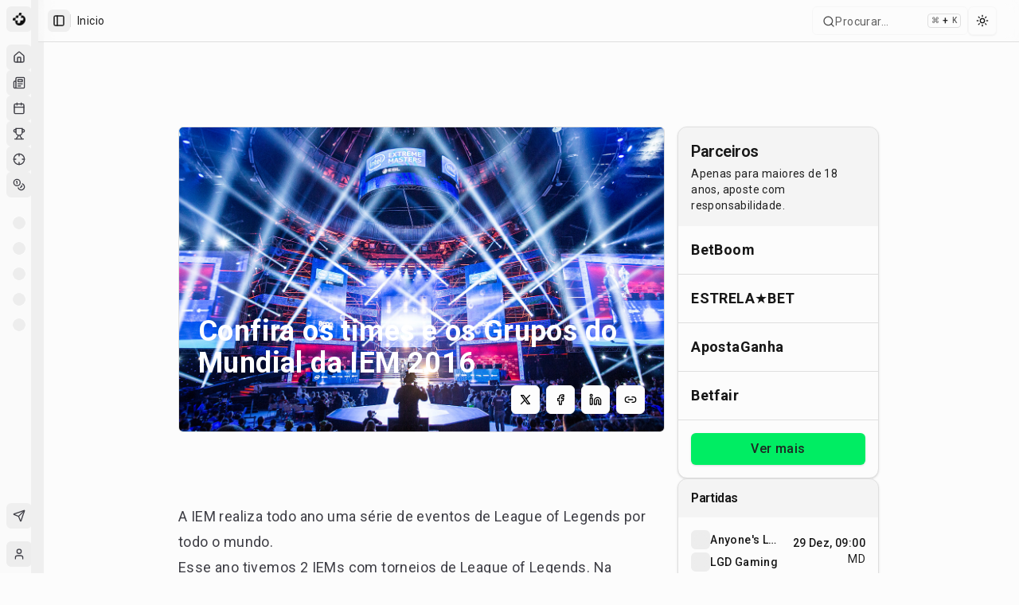

--- FILE ---
content_type: text/html; charset=utf-8
request_url: https://maisesports.com.br/confira-os-times-e-os-grupos-do-mundial-da-iem-2016
body_size: 23822
content:
<!DOCTYPE html><html lang="pt-BR"><head><meta charSet="utf-8"/><meta name="viewport" content="width=device-width, initial-scale=1"/><link rel="preload" as="image" imageSrcSet="/_next/image?url=https%3A%2F%2Fnoticias.maisesports.com.br%2Fwp-content%2Fuploads%2F2016%2F02%2FMundial-da-IEM-2016.jpg&amp;w=640&amp;q=75 640w, /_next/image?url=https%3A%2F%2Fnoticias.maisesports.com.br%2Fwp-content%2Fuploads%2F2016%2F02%2FMundial-da-IEM-2016.jpg&amp;w=750&amp;q=75 750w, /_next/image?url=https%3A%2F%2Fnoticias.maisesports.com.br%2Fwp-content%2Fuploads%2F2016%2F02%2FMundial-da-IEM-2016.jpg&amp;w=828&amp;q=75 828w, /_next/image?url=https%3A%2F%2Fnoticias.maisesports.com.br%2Fwp-content%2Fuploads%2F2016%2F02%2FMundial-da-IEM-2016.jpg&amp;w=1080&amp;q=75 1080w, /_next/image?url=https%3A%2F%2Fnoticias.maisesports.com.br%2Fwp-content%2Fuploads%2F2016%2F02%2FMundial-da-IEM-2016.jpg&amp;w=1200&amp;q=75 1200w, /_next/image?url=https%3A%2F%2Fnoticias.maisesports.com.br%2Fwp-content%2Fuploads%2F2016%2F02%2FMundial-da-IEM-2016.jpg&amp;w=1920&amp;q=75 1920w, /_next/image?url=https%3A%2F%2Fnoticias.maisesports.com.br%2Fwp-content%2Fuploads%2F2016%2F02%2FMundial-da-IEM-2016.jpg&amp;w=2048&amp;q=75 2048w, /_next/image?url=https%3A%2F%2Fnoticias.maisesports.com.br%2Fwp-content%2Fuploads%2F2016%2F02%2FMundial-da-IEM-2016.jpg&amp;w=3840&amp;q=75 3840w" imageSizes="100vw"/><link rel="stylesheet" href="/_next/static/chunks/dc499773d2b0683b.css" data-precedence="next"/><link rel="stylesheet" href="/_next/static/chunks/09d579e87530b814.css" data-precedence="next"/><link rel="preload" as="script" fetchPriority="low" href="/_next/static/chunks/0515143bbf37a692.js"/><script src="/_next/static/chunks/202443545b167aef.js" async=""></script><script src="/_next/static/chunks/32989b80424f9817.js" async=""></script><script src="/_next/static/chunks/950103fe8d41cba8.js" async=""></script><script src="/_next/static/chunks/5a3ee4fbd988128b.js" async=""></script><script src="/_next/static/chunks/turbopack-6f501a8501d7c881.js" async=""></script><script src="/_next/static/chunks/973fe8af10b574e2.js" async=""></script><script src="/_next/static/chunks/6497953b0476d6d5.js" async=""></script><script src="/_next/static/chunks/298602c86cc94e1f.js" async=""></script><script src="/_next/static/chunks/a3dd2bb6b77ca038.js" async=""></script><script src="/_next/static/chunks/534a27d0ba789bc3.js" async=""></script><script src="/_next/static/chunks/07f3a716e777f7f0.js" async=""></script><script src="/_next/static/chunks/4890cfbb3ac04454.js" async=""></script><script src="/_next/static/chunks/ad349f211a999c85.js" async=""></script><script src="/_next/static/chunks/f4d98ce9307d8ac6.js" async=""></script><script src="/_next/static/chunks/e5e456a21b887c27.js" async=""></script><script src="/_next/static/chunks/d80b3790a119a285.js" async=""></script><script src="/_next/static/chunks/ac944735f89178b9.js" async=""></script><script src="/_next/static/chunks/414b6c02676cb32f.js" async=""></script><script src="/_next/static/chunks/b48092762168ae3c.js" async=""></script><script src="/_next/static/chunks/82b0e2e4e52d542d.js" async=""></script><script src="/_next/static/chunks/2ea4682250ff2b25.js" async=""></script><script src="/_next/static/chunks/c478826a588fc076.js" async=""></script><script src="/_next/static/chunks/160ec243a8959a36.js" async=""></script><script src="/_next/static/chunks/a4c46b4a89e2d68c.js" async=""></script><script src="/_next/static/chunks/cd3a7c3d4b56ebd8.js" async=""></script><script src="/_next/static/chunks/74d90e376f1b1f4d.js" async=""></script><script src="/_next/static/chunks/6725932327b43dc5.js" async=""></script><script src="/_next/static/chunks/95a70f3d99e5d150.js" async=""></script><script src="/_next/static/chunks/04d72cf22b7471d2.js" async=""></script><script src="/_next/static/chunks/3a5ebe1f5e419189.js" async=""></script><script src="/_next/static/chunks/ee55c8277254bca8.js" async=""></script><script src="/_next/static/chunks/c9b3e68ceff29676.js" async=""></script><script src="/_next/static/chunks/e4bb3248c381e9bd.js" async=""></script><link rel="preload" href="/_next/static/chunks/7ec798f21f850415.css" as="style"/><link rel="preload" href="https://www.googletagmanager.com/gtag/js?id=G-GCZ0D717V4" as="script"/><meta name="apple-mobile-web-app-title" content="MaisEsports"/><meta name="apple-mobile-web-app-capable" content="yes"/><meta name="apple-mobile-web-app-status-bar-style" content="default"/><meta name="next-size-adjust" content=""/><script type="application/ld+json">{"@context":"https://schema.org","@type":"Organization","name":"Mais Esports","alternateName":"Mais Esports","url":"https://maisesports.com.br","logo":"https://maisesports.com.br/LOGO_MAIS_PRETO.png","sameAs":["https://twitter.com/maisesportsbr","https://www.instagram.com/maisesports","https://www.facebook.com/maisesports"]}</script><script type="application/ld+json">{"@context":"https://schema.org","@type":"WebSite","name":"Mais Esports","url":"https://maisesports.com.br","potentialAction":{"@type":"SearchAction","target":"https://maisesports.com.br/busca?q={search_term_string}","query-input":"required name=search_term_string"}}</script><script src="/_next/static/chunks/a6dad97d9634a72d.js" noModule=""></script></head><body class="roboto_892eecf1-module__Ed9Wnq__variable font-sans antialiased"><div hidden=""><!--$?--><template id="B:0"></template><!--/$--></div><!--$--><!--/$--><script>((a,b,c,d,e,f,g,h)=>{let i=document.documentElement,j=["light","dark"];function k(b){var c;(Array.isArray(a)?a:[a]).forEach(a=>{let c="class"===a,d=c&&f?e.map(a=>f[a]||a):e;c?(i.classList.remove(...d),i.classList.add(f&&f[b]?f[b]:b)):i.setAttribute(a,b)}),c=b,h&&j.includes(c)&&(i.style.colorScheme=c)}if(d)k(d);else try{let a=localStorage.getItem(b)||c,d=g&&"system"===a?window.matchMedia("(prefers-color-scheme: dark)").matches?"dark":"light":a;k(d)}catch(a){}})("class","theme","system",null,["light","dark"],null,true,true)</script><div class="flex min-h-screen w-full flex-col"><div style="--sidebar-width:16rem;--sidebar-width-icon:3rem" class="group/sidebar-wrapper flex min-h-svh w-full has-[[data-variant=inset]]:bg-sidebar"><div class="group peer hidden text-sidebar-foreground md:block" data-state="collapsed" data-collapsible="icon" data-variant="sidebar" data-side="left"><div class="relative w-[--sidebar-width] bg-transparent transition-[width] duration-200 ease-linear group-data-[collapsible=offcanvas]:w-0 group-data-[side=right]:rotate-180 group-data-[collapsible=icon]:w-[--sidebar-width-icon]"></div><div class="fixed inset-y-0 z-10 hidden h-svh w-[--sidebar-width] transition-[left,right,width] duration-200 ease-linear md:flex left-0 group-data-[collapsible=offcanvas]:left-[calc(var(--sidebar-width)*-1)] group-data-[collapsible=icon]:w-[--sidebar-width-icon] group-data-[side=left]:border-r group-data-[side=right]:border-l"><div data-sidebar="sidebar" class="flex h-full w-full flex-col bg-sidebar group-data-[variant=floating]:rounded-lg group-data-[variant=floating]:border group-data-[variant=floating]:border-sidebar-border group-data-[variant=floating]:shadow"><div data-sidebar="header" class="flex flex-col gap-2 p-2"><ul data-sidebar="menu" class="flex w-full min-w-0 flex-col gap-1"><a href="/"><li data-sidebar="menu-item" class="group/menu-item relative"><button data-sidebar="menu-button" data-size="default" data-active="false" class="peer/menu-button flex w-full items-center gap-2 overflow-hidden rounded-md p-2 text-left outline-none ring-sidebar-ring transition-[width,height,padding] focus-visible:ring-2 active:bg-sidebar-accent active:text-sidebar-accent-foreground disabled:pointer-events-none disabled:opacity-50 group-has-[[data-sidebar=menu-action]]/menu-item:pr-8 aria-disabled:pointer-events-none aria-disabled:opacity-50 data-[active=true]:bg-sidebar-accent data-[active=true]:font-medium data-[active=true]:text-sidebar-accent-foreground data-[state=open]:hover:bg-sidebar-accent data-[state=open]:hover:text-sidebar-accent-foreground group-data-[collapsible=icon]:!size-8 group-data-[collapsible=icon]:!p-2 [&amp;&gt;span:last-child]:truncate [&amp;&gt;svg]:size-4 [&amp;&gt;svg]:shrink-0 hover:bg-sidebar-accent hover:text-sidebar-accent-foreground h-8 text-sm"><img alt="Mais Esports" loading="lazy" width="20" height="20" decoding="async" data-nimg="1" style="color:transparent" srcSet="/_next/image?url=%2FLOGO_MAIS_PRETO.png&amp;w=32&amp;q=75 1x, /_next/image?url=%2FLOGO_MAIS_PRETO.png&amp;w=48&amp;q=75 2x" src="/_next/image?url=%2FLOGO_MAIS_PRETO.png&amp;w=48&amp;q=75"/><span class="text-base font-semibold text-[#0C0C0C] dark:text-[#FEFEFE]">Mais Esports</span></button></li></a></ul></div><div data-sidebar="content" class="flex min-h-0 flex-1 flex-col gap-2 overflow-auto group-data-[collapsible=icon]:overflow-hidden"><div data-sidebar="group" class="relative flex w-full min-w-0 flex-col p-2"><div data-sidebar="group-label" class="flex h-8 shrink-0 items-center rounded-md px-2 text-xs font-medium text-sidebar-foreground/70 outline-none ring-sidebar-ring transition-[margin,opacity] duration-200 ease-linear focus-visible:ring-2 [&amp;&gt;svg]:size-4 [&amp;&gt;svg]:shrink-0 group-data-[collapsible=icon]:-mt-8 group-data-[collapsible=icon]:opacity-0">Esports</div><ul data-sidebar="menu" class="flex w-full min-w-0 flex-col gap-1"><a href="/"><li data-sidebar="menu-item" class="group/menu-item relative"><button data-sidebar="menu-button" data-size="default" data-active="false" class="peer/menu-button flex w-full items-center gap-2 overflow-hidden rounded-md p-2 text-left outline-none ring-sidebar-ring transition-[width,height,padding] focus-visible:ring-2 active:bg-sidebar-accent active:text-sidebar-accent-foreground disabled:pointer-events-none disabled:opacity-50 group-has-[[data-sidebar=menu-action]]/menu-item:pr-8 aria-disabled:pointer-events-none aria-disabled:opacity-50 data-[active=true]:bg-sidebar-accent data-[active=true]:font-medium data-[active=true]:text-sidebar-accent-foreground data-[state=open]:hover:bg-sidebar-accent data-[state=open]:hover:text-sidebar-accent-foreground group-data-[collapsible=icon]:!size-8 group-data-[collapsible=icon]:!p-2 [&amp;&gt;span:last-child]:truncate [&amp;&gt;svg]:size-4 [&amp;&gt;svg]:shrink-0 hover:bg-sidebar-accent hover:text-sidebar-accent-foreground h-8 text-sm" data-state="closed"><svg xmlns="http://www.w3.org/2000/svg" width="24" height="24" viewBox="0 0 24 24" fill="none" stroke="currentColor" stroke-width="2" stroke-linecap="round" stroke-linejoin="round" class="lucide lucide-house"><path d="M15 21v-8a1 1 0 0 0-1-1h-4a1 1 0 0 0-1 1v8"></path><path d="M3 10a2 2 0 0 1 .709-1.528l7-5.999a2 2 0 0 1 2.582 0l7 5.999A2 2 0 0 1 21 10v9a2 2 0 0 1-2 2H5a2 2 0 0 1-2-2z"></path></svg><span>Início</span></button></li></a><a href="/noticias"><li data-sidebar="menu-item" class="group/menu-item relative"><button data-sidebar="menu-button" data-size="default" data-active="false" class="peer/menu-button flex w-full items-center gap-2 overflow-hidden rounded-md p-2 text-left outline-none ring-sidebar-ring transition-[width,height,padding] focus-visible:ring-2 active:bg-sidebar-accent active:text-sidebar-accent-foreground disabled:pointer-events-none disabled:opacity-50 group-has-[[data-sidebar=menu-action]]/menu-item:pr-8 aria-disabled:pointer-events-none aria-disabled:opacity-50 data-[active=true]:bg-sidebar-accent data-[active=true]:font-medium data-[active=true]:text-sidebar-accent-foreground data-[state=open]:hover:bg-sidebar-accent data-[state=open]:hover:text-sidebar-accent-foreground group-data-[collapsible=icon]:!size-8 group-data-[collapsible=icon]:!p-2 [&amp;&gt;span:last-child]:truncate [&amp;&gt;svg]:size-4 [&amp;&gt;svg]:shrink-0 hover:bg-sidebar-accent hover:text-sidebar-accent-foreground h-8 text-sm" data-state="closed"><svg xmlns="http://www.w3.org/2000/svg" width="24" height="24" viewBox="0 0 24 24" fill="none" stroke="currentColor" stroke-width="2" stroke-linecap="round" stroke-linejoin="round" class="lucide lucide-newspaper"><path d="M4 22h16a2 2 0 0 0 2-2V4a2 2 0 0 0-2-2H8a2 2 0 0 0-2 2v16a2 2 0 0 1-2 2Zm0 0a2 2 0 0 1-2-2v-9c0-1.1.9-2 2-2h2"></path><path d="M18 14h-8"></path><path d="M15 18h-5"></path><path d="M10 6h8v4h-8V6Z"></path></svg><span>Notícias</span></button></li></a><a href="/agenda"><li data-sidebar="menu-item" class="group/menu-item relative"><button data-sidebar="menu-button" data-size="default" data-active="false" class="peer/menu-button flex w-full items-center gap-2 overflow-hidden rounded-md p-2 text-left outline-none ring-sidebar-ring transition-[width,height,padding] focus-visible:ring-2 active:bg-sidebar-accent active:text-sidebar-accent-foreground disabled:pointer-events-none disabled:opacity-50 group-has-[[data-sidebar=menu-action]]/menu-item:pr-8 aria-disabled:pointer-events-none aria-disabled:opacity-50 data-[active=true]:bg-sidebar-accent data-[active=true]:font-medium data-[active=true]:text-sidebar-accent-foreground data-[state=open]:hover:bg-sidebar-accent data-[state=open]:hover:text-sidebar-accent-foreground group-data-[collapsible=icon]:!size-8 group-data-[collapsible=icon]:!p-2 [&amp;&gt;span:last-child]:truncate [&amp;&gt;svg]:size-4 [&amp;&gt;svg]:shrink-0 hover:bg-sidebar-accent hover:text-sidebar-accent-foreground h-8 text-sm" data-state="closed"><svg xmlns="http://www.w3.org/2000/svg" width="24" height="24" viewBox="0 0 24 24" fill="none" stroke="currentColor" stroke-width="2" stroke-linecap="round" stroke-linejoin="round" class="lucide lucide-calendar"><path d="M8 2v4"></path><path d="M16 2v4"></path><rect width="18" height="18" x="3" y="4" rx="2"></rect><path d="M3 10h18"></path></svg><span>Agenda</span></button></li></a><a href="/campeonatos"><li data-sidebar="menu-item" class="group/menu-item relative"><button data-sidebar="menu-button" data-size="default" data-active="false" class="peer/menu-button flex w-full items-center gap-2 overflow-hidden rounded-md p-2 text-left outline-none ring-sidebar-ring transition-[width,height,padding] focus-visible:ring-2 active:bg-sidebar-accent active:text-sidebar-accent-foreground disabled:pointer-events-none disabled:opacity-50 group-has-[[data-sidebar=menu-action]]/menu-item:pr-8 aria-disabled:pointer-events-none aria-disabled:opacity-50 data-[active=true]:bg-sidebar-accent data-[active=true]:font-medium data-[active=true]:text-sidebar-accent-foreground data-[state=open]:hover:bg-sidebar-accent data-[state=open]:hover:text-sidebar-accent-foreground group-data-[collapsible=icon]:!size-8 group-data-[collapsible=icon]:!p-2 [&amp;&gt;span:last-child]:truncate [&amp;&gt;svg]:size-4 [&amp;&gt;svg]:shrink-0 hover:bg-sidebar-accent hover:text-sidebar-accent-foreground h-8 text-sm" data-state="closed"><svg xmlns="http://www.w3.org/2000/svg" width="24" height="24" viewBox="0 0 24 24" fill="none" stroke="currentColor" stroke-width="2" stroke-linecap="round" stroke-linejoin="round" class="lucide lucide-trophy"><path d="M6 9H4.5a2.5 2.5 0 0 1 0-5H6"></path><path d="M18 9h1.5a2.5 2.5 0 0 0 0-5H18"></path><path d="M4 22h16"></path><path d="M10 14.66V17c0 .55-.47.98-.97 1.21C7.85 18.75 7 20.24 7 22"></path><path d="M14 14.66V17c0 .55.47.98.97 1.21C16.15 18.75 17 20.24 17 22"></path><path d="M18 2H6v7a6 6 0 0 0 12 0V2Z"></path></svg><span>Campeonatos</span></button></li></a><a href="/bolao"><li data-sidebar="menu-item" class="group/menu-item relative"><button data-sidebar="menu-button" data-size="default" data-active="false" class="peer/menu-button flex w-full items-center gap-2 overflow-hidden rounded-md p-2 text-left outline-none ring-sidebar-ring transition-[width,height,padding] focus-visible:ring-2 active:bg-sidebar-accent active:text-sidebar-accent-foreground disabled:pointer-events-none disabled:opacity-50 group-has-[[data-sidebar=menu-action]]/menu-item:pr-8 aria-disabled:pointer-events-none aria-disabled:opacity-50 data-[active=true]:bg-sidebar-accent data-[active=true]:font-medium data-[active=true]:text-sidebar-accent-foreground data-[state=open]:hover:bg-sidebar-accent data-[state=open]:hover:text-sidebar-accent-foreground group-data-[collapsible=icon]:!size-8 group-data-[collapsible=icon]:!p-2 [&amp;&gt;span:last-child]:truncate [&amp;&gt;svg]:size-4 [&amp;&gt;svg]:shrink-0 hover:bg-sidebar-accent hover:text-sidebar-accent-foreground h-8 text-sm" data-state="closed"><svg xmlns="http://www.w3.org/2000/svg" width="24" height="24" viewBox="0 0 24 24" fill="none" stroke="currentColor" stroke-width="2" stroke-linecap="round" stroke-linejoin="round" class="lucide lucide-crosshair"><circle cx="12" cy="12" r="10"></circle><line x1="22" x2="18" y1="12" y2="12"></line><line x1="6" x2="2" y1="12" y2="12"></line><line x1="12" x2="12" y1="6" y2="2"></line><line x1="12" x2="12" y1="22" y2="18"></line></svg><span>Bolão</span></button></li></a><a href="/apostas"><li data-sidebar="menu-item" class="group/menu-item relative"><button data-sidebar="menu-button" data-size="default" data-active="false" class="peer/menu-button flex w-full items-center gap-2 overflow-hidden rounded-md p-2 text-left outline-none ring-sidebar-ring transition-[width,height,padding] focus-visible:ring-2 active:bg-sidebar-accent active:text-sidebar-accent-foreground disabled:pointer-events-none disabled:opacity-50 group-has-[[data-sidebar=menu-action]]/menu-item:pr-8 aria-disabled:pointer-events-none aria-disabled:opacity-50 data-[active=true]:bg-sidebar-accent data-[active=true]:font-medium data-[active=true]:text-sidebar-accent-foreground data-[state=open]:hover:bg-sidebar-accent data-[state=open]:hover:text-sidebar-accent-foreground group-data-[collapsible=icon]:!size-8 group-data-[collapsible=icon]:!p-2 [&amp;&gt;span:last-child]:truncate [&amp;&gt;svg]:size-4 [&amp;&gt;svg]:shrink-0 hover:bg-sidebar-accent hover:text-sidebar-accent-foreground h-8 text-sm" data-state="closed"><svg xmlns="http://www.w3.org/2000/svg" width="24" height="24" viewBox="0 0 24 24" fill="none" stroke="currentColor" stroke-width="2" stroke-linecap="round" stroke-linejoin="round" class="lucide lucide-coins"><circle cx="8" cy="8" r="6"></circle><path d="M18.09 10.37A6 6 0 1 1 10.34 18"></path><path d="M7 6h1v4"></path><path d="m16.71 13.88.7.71-2.82 2.82"></path></svg><span>Apostas</span></button></li></a></ul></div><div data-sidebar="group" class="relative flex w-full min-w-0 flex-col p-2"><div data-sidebar="group-label" class="flex h-8 shrink-0 items-center rounded-md px-2 text-xs font-medium text-sidebar-foreground/70 outline-none ring-sidebar-ring transition-[margin,opacity] duration-200 ease-linear focus-visible:ring-2 [&amp;&gt;svg]:size-4 [&amp;&gt;svg]:shrink-0 group-data-[collapsible=icon]:-mt-8 group-data-[collapsible=icon]:opacity-0">Jogos</div><ul data-sidebar="menu" class="flex w-full min-w-0 flex-col gap-1"><li data-sidebar="menu-item" class="group/menu-item relative"><a data-sidebar="menu-button" data-size="default" data-active="false" class="peer/menu-button flex w-full items-center gap-2 overflow-hidden rounded-md p-2 text-left outline-none ring-sidebar-ring transition-[width,height,padding] focus-visible:ring-2 active:bg-sidebar-accent active:text-sidebar-accent-foreground disabled:pointer-events-none disabled:opacity-50 group-has-[[data-sidebar=menu-action]]/menu-item:pr-8 aria-disabled:pointer-events-none aria-disabled:opacity-50 data-[active=true]:bg-sidebar-accent data-[active=true]:font-medium data-[active=true]:text-sidebar-accent-foreground data-[state=open]:hover:bg-sidebar-accent data-[state=open]:hover:text-sidebar-accent-foreground group-data-[collapsible=icon]:!size-8 group-data-[collapsible=icon]:!p-2 [&amp;&gt;span:last-child]:truncate [&amp;&gt;svg]:size-4 [&amp;&gt;svg]:shrink-0 hover:bg-sidebar-accent hover:text-sidebar-accent-foreground h-8 text-sm" data-state="closed" href="/jogos/league-of-legends"><span class="relative flex shrink-0 overflow-hidden h-4 w-4 bg-secondary rounded-md"><span class="flex h-full w-full items-center justify-center rounded-full bg-muted"></span></span><span class="sr-only">League of Legends</span></a></li><li data-sidebar="menu-item" class="group/menu-item relative"><a data-sidebar="menu-button" data-size="default" data-active="false" class="peer/menu-button flex w-full items-center gap-2 overflow-hidden rounded-md p-2 text-left outline-none ring-sidebar-ring transition-[width,height,padding] focus-visible:ring-2 active:bg-sidebar-accent active:text-sidebar-accent-foreground disabled:pointer-events-none disabled:opacity-50 group-has-[[data-sidebar=menu-action]]/menu-item:pr-8 aria-disabled:pointer-events-none aria-disabled:opacity-50 data-[active=true]:bg-sidebar-accent data-[active=true]:font-medium data-[active=true]:text-sidebar-accent-foreground data-[state=open]:hover:bg-sidebar-accent data-[state=open]:hover:text-sidebar-accent-foreground group-data-[collapsible=icon]:!size-8 group-data-[collapsible=icon]:!p-2 [&amp;&gt;span:last-child]:truncate [&amp;&gt;svg]:size-4 [&amp;&gt;svg]:shrink-0 hover:bg-sidebar-accent hover:text-sidebar-accent-foreground h-8 text-sm" data-state="closed" href="/jogos/valorant"><span class="relative flex shrink-0 overflow-hidden h-4 w-4 bg-secondary rounded-md"><span class="flex h-full w-full items-center justify-center rounded-full bg-muted"></span></span><span class="sr-only">VALORANT</span></a></li><li data-sidebar="menu-item" class="group/menu-item relative"><a data-sidebar="menu-button" data-size="default" data-active="false" class="peer/menu-button flex w-full items-center gap-2 overflow-hidden rounded-md p-2 text-left outline-none ring-sidebar-ring transition-[width,height,padding] focus-visible:ring-2 active:bg-sidebar-accent active:text-sidebar-accent-foreground disabled:pointer-events-none disabled:opacity-50 group-has-[[data-sidebar=menu-action]]/menu-item:pr-8 aria-disabled:pointer-events-none aria-disabled:opacity-50 data-[active=true]:bg-sidebar-accent data-[active=true]:font-medium data-[active=true]:text-sidebar-accent-foreground data-[state=open]:hover:bg-sidebar-accent data-[state=open]:hover:text-sidebar-accent-foreground group-data-[collapsible=icon]:!size-8 group-data-[collapsible=icon]:!p-2 [&amp;&gt;span:last-child]:truncate [&amp;&gt;svg]:size-4 [&amp;&gt;svg]:shrink-0 hover:bg-sidebar-accent hover:text-sidebar-accent-foreground h-8 text-sm" data-state="closed" href="/jogos/cs-go"><span class="relative flex shrink-0 overflow-hidden h-4 w-4 bg-secondary rounded-md"><span class="flex h-full w-full items-center justify-center rounded-full bg-muted"></span></span><span class="sr-only">Counter-Strike 2</span></a></li><li data-sidebar="menu-item" class="group/menu-item relative"><a data-sidebar="menu-button" data-size="default" data-active="false" class="peer/menu-button flex w-full items-center gap-2 overflow-hidden rounded-md p-2 text-left outline-none ring-sidebar-ring transition-[width,height,padding] focus-visible:ring-2 active:bg-sidebar-accent active:text-sidebar-accent-foreground disabled:pointer-events-none disabled:opacity-50 group-has-[[data-sidebar=menu-action]]/menu-item:pr-8 aria-disabled:pointer-events-none aria-disabled:opacity-50 data-[active=true]:bg-sidebar-accent data-[active=true]:font-medium data-[active=true]:text-sidebar-accent-foreground data-[state=open]:hover:bg-sidebar-accent data-[state=open]:hover:text-sidebar-accent-foreground group-data-[collapsible=icon]:!size-8 group-data-[collapsible=icon]:!p-2 [&amp;&gt;span:last-child]:truncate [&amp;&gt;svg]:size-4 [&amp;&gt;svg]:shrink-0 hover:bg-sidebar-accent hover:text-sidebar-accent-foreground h-8 text-sm" data-state="closed" href="/jogos/dota-2"><span class="relative flex shrink-0 overflow-hidden h-4 w-4 bg-secondary rounded-md"><span class="flex h-full w-full items-center justify-center rounded-full bg-muted"></span></span><span class="sr-only">Dota 2</span></a></li><li data-sidebar="menu-item" class="group/menu-item relative"><a data-sidebar="menu-button" data-size="default" data-active="false" class="peer/menu-button flex w-full items-center gap-2 overflow-hidden rounded-md p-2 text-left outline-none ring-sidebar-ring transition-[width,height,padding] focus-visible:ring-2 active:bg-sidebar-accent active:text-sidebar-accent-foreground disabled:pointer-events-none disabled:opacity-50 group-has-[[data-sidebar=menu-action]]/menu-item:pr-8 aria-disabled:pointer-events-none aria-disabled:opacity-50 data-[active=true]:bg-sidebar-accent data-[active=true]:font-medium data-[active=true]:text-sidebar-accent-foreground data-[state=open]:hover:bg-sidebar-accent data-[state=open]:hover:text-sidebar-accent-foreground group-data-[collapsible=icon]:!size-8 group-data-[collapsible=icon]:!p-2 [&amp;&gt;span:last-child]:truncate [&amp;&gt;svg]:size-4 [&amp;&gt;svg]:shrink-0 hover:bg-sidebar-accent hover:text-sidebar-accent-foreground h-8 text-sm" data-state="closed" href="/jogos/r6-siege"><span class="relative flex shrink-0 overflow-hidden h-4 w-4 bg-secondary rounded-md"><span class="flex h-full w-full items-center justify-center rounded-full bg-muted"></span></span><span class="sr-only">Rainbow Six Siege</span></a></li></ul></div><div data-sidebar="group" class="relative flex w-full min-w-0 flex-col p-2"><div data-sidebar="group-label" class="flex h-8 shrink-0 items-center rounded-md px-2 text-xs font-medium text-sidebar-foreground/70 outline-none ring-sidebar-ring transition-[margin,opacity] duration-200 ease-linear focus-visible:ring-2 [&amp;&gt;svg]:size-4 [&amp;&gt;svg]:shrink-0 group-data-[collapsible=icon]:-mt-8 group-data-[collapsible=icon]:opacity-0">Campeonatos</div><ul data-sidebar="menu" class="flex w-full min-w-0 flex-col gap-1"></ul></div><div data-sidebar="group" class="relative flex w-full min-w-0 flex-col p-2 mt-auto"><div data-sidebar="group-content" class="w-full text-sm"><ul data-sidebar="menu" class="flex w-full min-w-0 flex-col gap-1"><li data-sidebar="menu-item" class="group/menu-item relative" type="button" aria-haspopup="dialog" aria-expanded="false" aria-controls="radix-_R_255ivadb_" data-state="closed"><button data-sidebar="menu-button" data-size="sm" data-active="false" class="peer/menu-button flex w-full items-center gap-2 overflow-hidden rounded-md p-2 text-left outline-none ring-sidebar-ring transition-[width,height,padding] focus-visible:ring-2 active:bg-sidebar-accent active:text-sidebar-accent-foreground disabled:pointer-events-none disabled:opacity-50 group-has-[[data-sidebar=menu-action]]/menu-item:pr-8 aria-disabled:pointer-events-none aria-disabled:opacity-50 data-[active=true]:bg-sidebar-accent data-[active=true]:font-medium data-[active=true]:text-sidebar-accent-foreground data-[state=open]:hover:bg-sidebar-accent data-[state=open]:hover:text-sidebar-accent-foreground group-data-[collapsible=icon]:!size-8 group-data-[collapsible=icon]:!p-2 [&amp;&gt;span:last-child]:truncate [&amp;&gt;svg]:size-4 [&amp;&gt;svg]:shrink-0 hover:bg-sidebar-accent hover:text-sidebar-accent-foreground h-7 text-xs"><svg xmlns="http://www.w3.org/2000/svg" width="24" height="24" viewBox="0 0 24 24" fill="none" stroke="currentColor" stroke-width="2" stroke-linecap="round" stroke-linejoin="round" class="lucide lucide-send"><path d="M14.536 21.686a.5.5 0 0 0 .937-.024l6.5-19a.496.496 0 0 0-.635-.635l-19 6.5a.5.5 0 0 0-.024.937l7.93 3.18a2 2 0 0 1 1.112 1.11z"></path><path d="m21.854 2.147-10.94 10.939"></path></svg><span>Feedback</span></button></li></ul></div></div></div><div data-sidebar="footer" class="flex flex-col gap-2 p-2"><ul data-sidebar="menu" class="flex w-full min-w-0 flex-col gap-1"><li data-sidebar="menu-item" class="group/menu-item relative"><a href="/login"><button data-sidebar="menu-button" data-size="lg" data-active="false" class="peer/menu-button flex w-full items-center gap-2 overflow-hidden rounded-md p-2 text-left outline-none ring-sidebar-ring transition-[width,height,padding] focus-visible:ring-2 active:bg-sidebar-accent active:text-sidebar-accent-foreground disabled:pointer-events-none disabled:opacity-50 group-has-[[data-sidebar=menu-action]]/menu-item:pr-8 aria-disabled:pointer-events-none aria-disabled:opacity-50 data-[active=true]:bg-sidebar-accent data-[active=true]:font-medium data-[active=true]:text-sidebar-accent-foreground data-[state=open]:hover:bg-sidebar-accent data-[state=open]:hover:text-sidebar-accent-foreground group-data-[collapsible=icon]:!size-8 [&amp;&gt;span:last-child]:truncate [&amp;&gt;svg]:size-4 [&amp;&gt;svg]:shrink-0 hover:bg-sidebar-accent hover:text-sidebar-accent-foreground h-12 text-sm group-data-[collapsible=icon]:!p-0 data-[state=open]:bg-sidebar-accent data-[state=open]:text-sidebar-accent-foreground"><span class="relative flex shrink-0 overflow-hidden h-8 w-8 rounded-md"><span class="h-full w-full bg-muted flex items-center justify-center rounded-md uppercase"><svg xmlns="http://www.w3.org/2000/svg" width="24" height="24" viewBox="0 0 24 24" fill="none" stroke="currentColor" stroke-width="2" stroke-linecap="round" stroke-linejoin="round" class="lucide lucide-user size-4"><path d="M19 21v-2a4 4 0 0 0-4-4H9a4 4 0 0 0-4 4v2"></path><circle cx="12" cy="7" r="4"></circle></svg></span></span><div class="grid flex-1 text-left text-sm leading-tight"><span class="truncate font-semibold">Convidado</span><span class="truncate text-xs">Faça login para continuar</span></div><svg xmlns="http://www.w3.org/2000/svg" width="24" height="24" viewBox="0 0 24 24" fill="none" stroke="currentColor" stroke-width="2" stroke-linecap="round" stroke-linejoin="round" class="lucide lucide-log-in ml-auto size-4"><path d="M15 3h4a2 2 0 0 1 2 2v14a2 2 0 0 1-2 2h-4"></path><polyline points="10 17 15 12 10 7"></polyline><line x1="15" x2="3" y1="12" y2="12"></line></svg></button></a></li></ul></div><button data-sidebar="rail" aria-label="Toggle Sidebar" tabindex="-1" title="Toggle Sidebar" class="absolute inset-y-0 z-20 hidden w-4 -translate-x-1/2 transition-all ease-linear after:absolute after:inset-y-0 after:left-1/2 after:w-[2px] hover:after:bg-sidebar-border group-data-[side=left]:-right-4 group-data-[side=right]:left-0 sm:flex [[data-side=left]_&amp;]:cursor-w-resize [[data-side=right]_&amp;]:cursor-e-resize [[data-side=left][data-state=collapsed]_&amp;]:cursor-e-resize [[data-side=right][data-state=collapsed]_&amp;]:cursor-w-resize group-data-[collapsible=offcanvas]:translate-x-0 group-data-[collapsible=offcanvas]:after:left-full group-data-[collapsible=offcanvas]:hover:bg-sidebar [[data-side=left][data-collapsible=offcanvas]_&amp;]:-right-2 [[data-side=right][data-collapsible=offcanvas]_&amp;]:-left-2"></button></div></div></div><main class="relative flex w-full flex-1 flex-col bg-background md:peer-data-[variant=inset]:m-2 md:peer-data-[state=collapsed]:peer-data-[variant=inset]:ml-2 md:peer-data-[variant=inset]:ml-0 md:peer-data-[variant=inset]:rounded-xl md:peer-data-[variant=inset]:shadow"><header class="sticky top-0 z-50 flex shrink-0 items-center gap-2 border-b bg-background/95 backdrop-blur supports-[backdrop-filter]:bg-background/60 p-4 pt-2 pb-2"><button class="inline-flex items-center justify-center gap-2 whitespace-nowrap rounded-md text-sm font-medium transition-colors focus-visible:outline-none focus-visible:ring-1 focus-visible:ring-ring disabled:pointer-events-none disabled:opacity-50 [&amp;_svg]:pointer-events-none [&amp;_svg]:size-4 [&amp;_svg]:shrink-0 hover:bg-accent hover:text-accent-foreground h-7 w-7 -ml-1" data-sidebar="trigger"><svg xmlns="http://www.w3.org/2000/svg" width="24" height="24" viewBox="0 0 24 24" fill="none" stroke="currentColor" stroke-width="2" stroke-linecap="round" stroke-linejoin="round" class="lucide lucide-panel-left" aria-hidden="true"><rect width="18" height="18" x="3" y="3" rx="2"></rect><path d="M9 3v18"></path></svg><span class="sr-only">Toggle Sidebar</span></button><div data-orientation="vertical" role="none" class="shrink-0 bg-border w-[1px] mr-2 h-4"></div><div><nav aria-label="breadcrumb"><ol class="flex flex-wrap items-center gap-1.5 break-words text-sm text-muted-foreground sm:gap-2.5"><li class="inline-flex items-center gap-1.5"><a class="transition-colors hover:text-foreground" href="/">Inicio</a></li></ol></nav></div><div class="flex gap-0 md:gap-4 ml-auto md:px-3"><button type="button" class="border-input bg-background text-foreground placeholder:text-muted-foreground/70 focus-visible:border-ring focus-visible:ring-ring/50 inline-flex h-9 w-fit rounded-md border px-3 py-2 text-sm shadow-xs transition-[color,box-shadow] outline-none focus-visible:ring-[3px]"><span class="flex grow items-center gap-0 md:gap-3"><svg xmlns="http://www.w3.org/2000/svg" width="16" height="16" viewBox="0 0 24 24" fill="none" stroke="currentColor" stroke-width="2" stroke-linecap="round" stroke-linejoin="round" class="lucide lucide-search text-muted-foreground/80" aria-hidden="true"><circle cx="11" cy="11" r="8"></circle><path d="m21 21-4.3-4.3"></path></svg><span class="hidden md:inline-flex text-muted-foreground/70 font-normal">Procurar...</span></span><kbd class="hidden md:inline-flex bg-background text-muted-foreground/70 ms-12 -me-1 h-5 max-h-full items-center rounded border px-1 font-[inherit] text-[0.625rem] font-medium space-x-1"><p>⌘</p><span class="text-muted-foreground text-xs">+</span><p>K</p></kbd></button><div tabindex="-1" class="flex h-full w-full flex-col overflow-hidden rounded-md bg-popover text-popover-foreground [&amp;&gt;div]:max-w-4xl [&amp;&gt;div]:w-[90vw] md:[&amp;&gt;div]:w-[80vw] lg:[&amp;&gt;div]:w-[70vw] [&amp;&gt;div]:max-h-[80vh]" cmdk-root=""><label cmdk-label="" for="radix-_R_58pivadbH2_" id="radix-_R_58pivadbH1_" style="position:absolute;width:1px;height:1px;padding:0;margin:-1px;overflow:hidden;clip:rect(0, 0, 0, 0);white-space:nowrap;border-width:0"></label></div><div class="hidden md:block"><button class="inline-flex items-center justify-center gap-2 whitespace-nowrap rounded-md text-sm font-medium transition-colors focus-visible:outline-none focus-visible:ring-1 focus-visible:ring-ring disabled:pointer-events-none disabled:opacity-50 [&amp;_svg]:pointer-events-none [&amp;_svg]:size-4 [&amp;_svg]:shrink-0 border border-input bg-background shadow-sm hover:bg-accent hover:text-accent-foreground h-9 w-9" aria-label="Select theme" type="button" id="radix-_R_1opivadb_" aria-haspopup="menu" aria-expanded="false" data-state="closed"><svg xmlns="http://www.w3.org/2000/svg" width="16" height="16" viewBox="0 0 24 24" fill="none" stroke="currentColor" stroke-width="2" stroke-linecap="round" stroke-linejoin="round" class="lucide lucide-sun" aria-hidden="true"><circle cx="12" cy="12" r="4"></circle><path d="M12 2v2"></path><path d="M12 20v2"></path><path d="m4.93 4.93 1.41 1.41"></path><path d="m17.66 17.66 1.41 1.41"></path><path d="M2 12h2"></path><path d="M20 12h2"></path><path d="m6.34 17.66-1.41 1.41"></path><path d="m19.07 4.93-1.41 1.41"></path></svg></button></div></div></header><div class="flex flex-1 gap-4 p-4"><div class="hidden lg:block w-40 flex-shrink-0"><div class="sticky top-20"><div class="google-ad " style="min-height:600px;width:160px"><div><div></div></div></div></div></div><div class="flex flex-1 flex-col gap-4 min-w-0 container mx-auto px-0"><div class="flex justify-center"><div class="block xl:hidden"><div class="flex-shrink-0"><div class="flex justify-center"><div class="google-ad " style="min-height:250px;width:250px"><div><div></div></div></div></div></div></div><div class="hidden xl:block"><div class="flex w-full justify-center"><div class="google-ad " style="min-height:90px;width:728px"><div><div></div></div></div></div></div></div><div class="grid flex-1 items-start gap-4 lg:grid-cols-10"><div class="flex flex-col gap-2 md:gap-4 lg:col-span-7"><div class="relative h-96 border rounded-md overflow-hidden"><div class="relative h-96"><img alt="Confira os times e os Grupos do Mundial da IEM 2016" decoding="async" data-nimg="fill" class="object-cover w-full h-full" style="position:absolute;height:100%;width:100%;left:0;top:0;right:0;bottom:0;color:transparent" sizes="100vw" srcSet="/_next/image?url=https%3A%2F%2Fnoticias.maisesports.com.br%2Fwp-content%2Fuploads%2F2016%2F02%2FMundial-da-IEM-2016.jpg&amp;w=640&amp;q=75 640w, /_next/image?url=https%3A%2F%2Fnoticias.maisesports.com.br%2Fwp-content%2Fuploads%2F2016%2F02%2FMundial-da-IEM-2016.jpg&amp;w=750&amp;q=75 750w, /_next/image?url=https%3A%2F%2Fnoticias.maisesports.com.br%2Fwp-content%2Fuploads%2F2016%2F02%2FMundial-da-IEM-2016.jpg&amp;w=828&amp;q=75 828w, /_next/image?url=https%3A%2F%2Fnoticias.maisesports.com.br%2Fwp-content%2Fuploads%2F2016%2F02%2FMundial-da-IEM-2016.jpg&amp;w=1080&amp;q=75 1080w, /_next/image?url=https%3A%2F%2Fnoticias.maisesports.com.br%2Fwp-content%2Fuploads%2F2016%2F02%2FMundial-da-IEM-2016.jpg&amp;w=1200&amp;q=75 1200w, /_next/image?url=https%3A%2F%2Fnoticias.maisesports.com.br%2Fwp-content%2Fuploads%2F2016%2F02%2FMundial-da-IEM-2016.jpg&amp;w=1920&amp;q=75 1920w, /_next/image?url=https%3A%2F%2Fnoticias.maisesports.com.br%2Fwp-content%2Fuploads%2F2016%2F02%2FMundial-da-IEM-2016.jpg&amp;w=2048&amp;q=75 2048w, /_next/image?url=https%3A%2F%2Fnoticias.maisesports.com.br%2Fwp-content%2Fuploads%2F2016%2F02%2FMundial-da-IEM-2016.jpg&amp;w=3840&amp;q=75 3840w" src="/_next/image?url=https%3A%2F%2Fnoticias.maisesports.com.br%2Fwp-content%2Fuploads%2F2016%2F02%2FMundial-da-IEM-2016.jpg&amp;w=3840&amp;q=75"/><div class="absolute inset-0 bg-gradient-to-t from-black/80 to-transparent"></div><div class="absolute bottom-0 left-0 p-6 w-full"><h1 class="text-white text-3xl md:text-4xl font-bold mb-2">Confira os times e os Grupos do Mundial da IEM 2016</h1><div class="flex items-center gap-3 text-sm text-gray-300"><div class="flex items-center gap-2"></div><div class="ml-auto"><div class="flex items-center space-x-2"><button class="inline-flex items-center justify-center gap-2 whitespace-nowrap rounded-md text-sm font-medium transition-colors focus-visible:outline-none focus-visible:ring-1 focus-visible:ring-ring disabled:pointer-events-none disabled:opacity-50 [&amp;_svg]:pointer-events-none [&amp;_svg]:size-4 [&amp;_svg]:shrink-0 border-input shadow-sm hover:text-accent-foreground h-9 w-9 bg-secondary border hover:bg-secondary/80" data-state="closed"><svg xmlns="http://www.w3.org/2000/svg" width="24" height="24" viewBox="0 0 24 24" fill="none" stroke="currentColor" stroke-width="2" stroke-linecap="round" stroke-linejoin="round" class="tabler-icon tabler-icon-brand-x h-4 w-4 text-black dark:text-white"><path d="M4 4l11.733 16h4.267l-11.733 -16z"></path><path d="M4 20l6.768 -6.768m2.46 -2.46l6.772 -6.772"></path></svg><span class="sr-only">Compartilhe no X (Twitter)</span></button><button class="inline-flex items-center justify-center gap-2 whitespace-nowrap rounded-md text-sm font-medium transition-colors focus-visible:outline-none focus-visible:ring-1 focus-visible:ring-ring disabled:pointer-events-none disabled:opacity-50 [&amp;_svg]:pointer-events-none [&amp;_svg]:size-4 [&amp;_svg]:shrink-0 border-input shadow-sm hover:text-accent-foreground h-9 w-9 bg-secondary border hover:bg-secondary/80" data-state="closed"><svg xmlns="http://www.w3.org/2000/svg" width="24" height="24" viewBox="0 0 24 24" fill="none" stroke="currentColor" stroke-width="2" stroke-linecap="round" stroke-linejoin="round" class="tabler-icon tabler-icon-brand-facebook h-4 w-4 text-black dark:text-white"><path d="M7 10v4h3v7h4v-7h3l1 -4h-4v-2a1 1 0 0 1 1 -1h3v-4h-3a5 5 0 0 0 -5 5v2h-3"></path></svg><span class="sr-only">Compartilhe no Facebook</span></button><button class="inline-flex items-center justify-center gap-2 whitespace-nowrap rounded-md text-sm font-medium transition-colors focus-visible:outline-none focus-visible:ring-1 focus-visible:ring-ring disabled:pointer-events-none disabled:opacity-50 [&amp;_svg]:pointer-events-none [&amp;_svg]:size-4 [&amp;_svg]:shrink-0 border-input shadow-sm hover:text-accent-foreground h-9 w-9 bg-secondary border hover:bg-secondary/80" data-state="closed"><svg xmlns="http://www.w3.org/2000/svg" width="24" height="24" viewBox="0 0 24 24" fill="none" stroke="currentColor" stroke-width="2" stroke-linecap="round" stroke-linejoin="round" class="lucide lucide-linkedin h-4 w-4 text-black dark:text-white"><path d="M16 8a6 6 0 0 1 6 6v7h-4v-7a2 2 0 0 0-2-2 2 2 0 0 0-2 2v7h-4v-7a6 6 0 0 1 6-6z"></path><rect width="4" height="12" x="2" y="9"></rect><circle cx="4" cy="4" r="2"></circle></svg><span class="sr-only">Compartilhe no LinkedIn</span></button><button class="inline-flex items-center justify-center gap-2 whitespace-nowrap rounded-md text-sm font-medium transition-colors focus-visible:outline-none focus-visible:ring-1 focus-visible:ring-ring disabled:pointer-events-none disabled:opacity-50 [&amp;_svg]:pointer-events-none [&amp;_svg]:size-4 [&amp;_svg]:shrink-0 border-input shadow-sm hover:text-accent-foreground h-9 w-9 bg-secondary border hover:bg-secondary/80" data-state="closed"><svg xmlns="http://www.w3.org/2000/svg" width="24" height="24" viewBox="0 0 24 24" fill="none" stroke="currentColor" stroke-width="2" stroke-linecap="round" stroke-linejoin="round" class="lucide lucide-link2 h-4 w-4 text-black dark:text-white"><path d="M9 17H7A5 5 0 0 1 7 7h2"></path><path d="M15 7h2a5 5 0 1 1 0 10h-2"></path><line x1="8" x2="16" y1="12" y2="12"></line></svg><span class="sr-only">Copiar link</span></button></div></div></div></div></div></div><div class="block xl:hidden"><div class="flex-shrink-0"><div class="flex justify-center"><div class="google-ad " style="min-height:250px;width:250px"><div><div></div></div></div></div></div></div><div class="hidden xl:block"><div class="flex w-full justify-center"><div class="google-ad " style="min-height:90px;width:728px"><div><div></div></div></div></div></div><article class="prose prose-zinc prose-sm sm:prose-base lg:prose-lg dark:prose-invert max-w-none prose-headings:scroll-mt-20 prose-img:rounded-lg prose-img:mx-auto prose-img:my-0 prose-p:text-sm sm:prose-p:text-base prose-p:leading-relaxed prose-h1:text-xl sm:prose-h1:text-2xl lg:prose-h1:text-3xl prose-h2:text-lg sm:prose-h2:text-xl lg:prose-h2:text-2xl prose-h3:text-base sm:prose-h3:text-lg lg:prose-h3:text-xl prose-ul:pl-4 sm:prose-ul:pl-6 prose-ol:pl-4 sm:prose-ol:pl-6 prose-blockquote:border-l-4 prose-blockquote:pl-4 sm:prose-blockquote:pl-6 prose-blockquote:italic prose-blockquote:text-muted-foreground"><div class="px-2 sm:px-0"><p>A IEM realiza todo ano uma série de eventos de League of Legends por todo o mundo.</p><p>Esse ano tivemos 2 IEMs com torneios de League of Legends. Na primeira, em San Jose, a Origen venceu a CLG na final. O segundo campeonato foi realizado na Alemanha em Cologne e os coreanos da Ever garantiram a vitória em cima dos chineses da QG Reapers.</p><p><a href="https://www.maisesports.com.br/porque-o-faker-e-considerado-o-melhor-do-mundo/" target="_blank">Veja -&gt; Por que o Faker é considerado o Melhor do Mundo?</a></p><p><a href="https://www.maisesports.com.br/o-xin-zhao-hibrido-imortal-do-patch-6-3/" target="_blank">Veja -&gt; O Xin Zhao Híbrido Imortal do Patch 6.3</a></p><p>Agora teremos o Mundial da IEM 2016 em Katowice! Os jogos deverão ocorrer durante os dias 4 a 6 de março. Teremos participantes da América do Norte, Europa, China e Coréia do Sul.</p><p>Será que a SKT T1 irá vencer esse torneio também? Confira os participantes:</p><h1>Participantes e Grupos do Mundial da IEM 2016</h1><h3>Grupo A</h3><ul><li><strong>Ever</strong> (Coréia do Sul)</li><li><strong>Origen</strong> (Europa)</li><li><strong>Royal Never Give Up</strong> (China)</li><li><strong>Team Solo Mid</strong> (NA)</li></ul><h3>Grupo B</h3><ul><li><strong>SK Telecom T1</strong> (Coréia do Sul)</li><li><strong>Fnatic</strong> (Europa)</li><li><strong>Qiao Gu</strong> (China)</li><li><strong>CLG</strong> (NA)</li></ul><p>Iremos começar com <strong>Ever vs Royal Never Give Up</strong> e <strong>Origen vs TSM</strong> pelo grupo A.<br/>
Já no grupo B, teremos <strong>SKT T1 vs CLG</strong> e <strong>Fnatic vs Qiao Gu.</strong></p><p><a href="https://www.maisesports.com.br/incrivel-triple-kill-de-wildturtle-em-imt-vs-c9/" target="_blank">Veja -&gt; Wildturtle realiza incrível triple kill em IMT vs C9</a></p><p><a href="https://www.maisesports.com.br/porque-o-faker-e-considerado-o-melhor-do-mundo/" target="_blank">Veja -&gt; Por que o Faker é considerado o Melhor do Mundo?</a></p><p><a href="https://www.maisesports.com.br/o-xin-zhao-hibrido-imortal-do-patch-6-3/" target="_blank">Veja -&gt; O Xin Zhao Híbrido Imortal do Patch 6.3</a></p><p> </p></div></article><div class="block xl:hidden"><div class="flex-shrink-0"><div class="flex justify-center"><div class="google-ad " style="min-height:250px;width:250px"><div><div></div></div></div></div></div></div><div class="hidden xl:block"><div class="flex w-full justify-center"><div class="google-ad " style="min-height:90px;width:728px"><div><div></div></div></div></div></div><div class="flex justify-between items-center"><div class="flex flex-col gap-2 text-muted-foreground"><div class="flex flex-col md:flex-row gap-2 md:gap-4"><p class="flex items-center gap-1"><svg xmlns="http://www.w3.org/2000/svg" width="24" height="24" viewBox="0 0 24 24" fill="none" stroke="currentColor" stroke-width="2" stroke-linecap="round" stroke-linejoin="round" class="lucide lucide-calendar w-4 h-4"><path d="M8 2v4"></path><path d="M16 2v4"></path><rect width="18" height="18" x="3" y="4" rx="2"></rect><path d="M3 10h18"></path></svg> <time dateTime="2016-02-15T12:58:01">15 de fevereiro de 2016</time></p><p class="flex items-center gap-1"><svg xmlns="http://www.w3.org/2000/svg" width="24" height="24" viewBox="0 0 24 24" fill="none" stroke="currentColor" stroke-width="2" stroke-linecap="round" stroke-linejoin="round" class="lucide lucide-refresh-cw w-4 h-4"><path d="M3 12a9 9 0 0 1 9-9 9.75 9.75 0 0 1 6.74 2.74L21 8"></path><path d="M21 3v5h-5"></path><path d="M21 12a9 9 0 0 1-9 9 9.75 9.75 0 0 1-6.74-2.74L3 16"></path><path d="M8 16H3v5"></path></svg> <time dateTime="2016-02-15T12:58:01">há quase 10 anos</time></p></div><div class="flex flex-wrap gap-2"><a href="/noticias/tags/clg"><div class="inline-flex items-center rounded-md border px-2.5 py-0.5 text-xs font-semibold transition-colors focus:outline-none focus:ring-2 focus:ring-ring focus:ring-offset-2 text-foreground cursor-pointer hover:bg-muted">CLG</div></a><a href="/noticias/tags/competitivo"><div class="inline-flex items-center rounded-md border px-2.5 py-0.5 text-xs font-semibold transition-colors focus:outline-none focus:ring-2 focus:ring-ring focus:ring-offset-2 text-foreground cursor-pointer hover:bg-muted">Competitivo</div></a><a href="/noticias/tags/ever"><div class="inline-flex items-center rounded-md border px-2.5 py-0.5 text-xs font-semibold transition-colors focus:outline-none focus:ring-2 focus:ring-ring focus:ring-offset-2 text-foreground cursor-pointer hover:bg-muted">EVER</div></a><a href="/noticias/tags/fnatic"><div class="inline-flex items-center rounded-md border px-2.5 py-0.5 text-xs font-semibold transition-colors focus:outline-none focus:ring-2 focus:ring-ring focus:ring-offset-2 text-foreground cursor-pointer hover:bg-muted">Fnatic</div></a><a href="/noticias/tags/origen"><div class="inline-flex items-center rounded-md border px-2.5 py-0.5 text-xs font-semibold transition-colors focus:outline-none focus:ring-2 focus:ring-ring focus:ring-offset-2 text-foreground cursor-pointer hover:bg-muted">origen</div></a><a href="/noticias/tags/royal-never-give-up"><div class="inline-flex items-center rounded-md border px-2.5 py-0.5 text-xs font-semibold transition-colors focus:outline-none focus:ring-2 focus:ring-ring focus:ring-offset-2 text-foreground cursor-pointer hover:bg-muted">Royal Never Give Up</div></a><a href="/noticias/tags/skt"><div class="inline-flex items-center rounded-md border px-2.5 py-0.5 text-xs font-semibold transition-colors focus:outline-none focus:ring-2 focus:ring-ring focus:ring-offset-2 text-foreground cursor-pointer hover:bg-muted">SKT</div></a><a href="/noticias/tags/team-solo-mid"><div class="inline-flex items-center rounded-md border px-2.5 py-0.5 text-xs font-semibold transition-colors focus:outline-none focus:ring-2 focus:ring-ring focus:ring-offset-2 text-foreground cursor-pointer hover:bg-muted">Team Solo Mid</div></a></div></div><div class="flex items-center space-x-2"><button class="inline-flex items-center justify-center gap-2 whitespace-nowrap rounded-md text-sm font-medium transition-colors focus-visible:outline-none focus-visible:ring-1 focus-visible:ring-ring disabled:pointer-events-none disabled:opacity-50 [&amp;_svg]:pointer-events-none [&amp;_svg]:size-4 [&amp;_svg]:shrink-0 border-input shadow-sm hover:text-accent-foreground h-9 w-9 bg-secondary border hover:bg-secondary/80" data-state="closed"><svg xmlns="http://www.w3.org/2000/svg" width="24" height="24" viewBox="0 0 24 24" fill="none" stroke="currentColor" stroke-width="2" stroke-linecap="round" stroke-linejoin="round" class="tabler-icon tabler-icon-brand-x h-4 w-4 text-black dark:text-white"><path d="M4 4l11.733 16h4.267l-11.733 -16z"></path><path d="M4 20l6.768 -6.768m2.46 -2.46l6.772 -6.772"></path></svg><span class="sr-only">Compartilhe no X (Twitter)</span></button><button class="inline-flex items-center justify-center gap-2 whitespace-nowrap rounded-md text-sm font-medium transition-colors focus-visible:outline-none focus-visible:ring-1 focus-visible:ring-ring disabled:pointer-events-none disabled:opacity-50 [&amp;_svg]:pointer-events-none [&amp;_svg]:size-4 [&amp;_svg]:shrink-0 border-input shadow-sm hover:text-accent-foreground h-9 w-9 bg-secondary border hover:bg-secondary/80" data-state="closed"><svg xmlns="http://www.w3.org/2000/svg" width="24" height="24" viewBox="0 0 24 24" fill="none" stroke="currentColor" stroke-width="2" stroke-linecap="round" stroke-linejoin="round" class="tabler-icon tabler-icon-brand-facebook h-4 w-4 text-black dark:text-white"><path d="M7 10v4h3v7h4v-7h3l1 -4h-4v-2a1 1 0 0 1 1 -1h3v-4h-3a5 5 0 0 0 -5 5v2h-3"></path></svg><span class="sr-only">Compartilhe no Facebook</span></button><button class="inline-flex items-center justify-center gap-2 whitespace-nowrap rounded-md text-sm font-medium transition-colors focus-visible:outline-none focus-visible:ring-1 focus-visible:ring-ring disabled:pointer-events-none disabled:opacity-50 [&amp;_svg]:pointer-events-none [&amp;_svg]:size-4 [&amp;_svg]:shrink-0 border-input shadow-sm hover:text-accent-foreground h-9 w-9 bg-secondary border hover:bg-secondary/80" data-state="closed"><svg xmlns="http://www.w3.org/2000/svg" width="24" height="24" viewBox="0 0 24 24" fill="none" stroke="currentColor" stroke-width="2" stroke-linecap="round" stroke-linejoin="round" class="lucide lucide-linkedin h-4 w-4 text-black dark:text-white"><path d="M16 8a6 6 0 0 1 6 6v7h-4v-7a2 2 0 0 0-2-2 2 2 0 0 0-2 2v7h-4v-7a6 6 0 0 1 6-6z"></path><rect width="4" height="12" x="2" y="9"></rect><circle cx="4" cy="4" r="2"></circle></svg><span class="sr-only">Compartilhe no LinkedIn</span></button><button class="inline-flex items-center justify-center gap-2 whitespace-nowrap rounded-md text-sm font-medium transition-colors focus-visible:outline-none focus-visible:ring-1 focus-visible:ring-ring disabled:pointer-events-none disabled:opacity-50 [&amp;_svg]:pointer-events-none [&amp;_svg]:size-4 [&amp;_svg]:shrink-0 border-input shadow-sm hover:text-accent-foreground h-9 w-9 bg-secondary border hover:bg-secondary/80" data-state="closed"><svg xmlns="http://www.w3.org/2000/svg" width="24" height="24" viewBox="0 0 24 24" fill="none" stroke="currentColor" stroke-width="2" stroke-linecap="round" stroke-linejoin="round" class="lucide lucide-link2 h-4 w-4 text-black dark:text-white"><path d="M9 17H7A5 5 0 0 1 7 7h2"></path><path d="M15 7h2a5 5 0 1 1 0 10h-2"></path><line x1="8" x2="16" y1="12" y2="12"></line></svg><span class="sr-only">Copiar link</span></button></div></div><div><div class="mb-4 md:b-8 flex items-end justify-between"><div class="flex flex-col gap-4"><h2 class="text-2xl font-bold tracking-tight">Matérias relacionadas</h2></div><div class="hidden shrink-0 gap-2 md:flex"><a class="inline-flex items-center justify-center gap-2 whitespace-nowrap rounded-md text-sm font-medium transition-colors focus-visible:outline-none focus-visible:ring-1 focus-visible:ring-ring disabled:pointer-events-none disabled:opacity-50 [&amp;_svg]:pointer-events-none [&amp;_svg]:size-4 [&amp;_svg]:shrink-0 bg-primary text-primary-foreground shadow hover:bg-primary/90 h-9 px-4 py-2" href="/noticias">Ver mais</a></div></div><!--$?--><template id="B:1"></template><div class="grid grid-cols-1 md:grid-cols-2 gap-4"><div class="border bg-card text-card-foreground shadow relative overflow-hidden rounded-lg"><div class="animate-pulse rounded-md bg-foreground/10 w-full h-60"></div><div class="absolute inset-x-0 bottom-0 p-4"><div class="flex flex-wrap gap-2 mb-2"><div class="animate-pulse bg-foreground/10 h-5 w-16 rounded-full"></div><div class="animate-pulse bg-foreground/10 h-5 w-20 rounded-full"></div></div><div class="animate-pulse rounded-md bg-foreground/10 h-6 w-3/4"></div></div></div><div class="border bg-card text-card-foreground shadow relative overflow-hidden rounded-lg"><div class="animate-pulse rounded-md bg-foreground/10 w-full h-60"></div><div class="absolute inset-x-0 bottom-0 p-4"><div class="flex flex-wrap gap-2 mb-2"><div class="animate-pulse bg-foreground/10 h-5 w-16 rounded-full"></div><div class="animate-pulse bg-foreground/10 h-5 w-20 rounded-full"></div></div><div class="animate-pulse rounded-md bg-foreground/10 h-6 w-3/4"></div></div></div><div class="border bg-card text-card-foreground shadow relative overflow-hidden rounded-lg"><div class="animate-pulse rounded-md bg-foreground/10 w-full h-60"></div><div class="absolute inset-x-0 bottom-0 p-4"><div class="flex flex-wrap gap-2 mb-2"><div class="animate-pulse bg-foreground/10 h-5 w-16 rounded-full"></div><div class="animate-pulse bg-foreground/10 h-5 w-20 rounded-full"></div></div><div class="animate-pulse rounded-md bg-foreground/10 h-6 w-3/4"></div></div></div><div class="border bg-card text-card-foreground shadow relative overflow-hidden rounded-lg"><div class="animate-pulse rounded-md bg-foreground/10 w-full h-60"></div><div class="absolute inset-x-0 bottom-0 p-4"><div class="flex flex-wrap gap-2 mb-2"><div class="animate-pulse bg-foreground/10 h-5 w-16 rounded-full"></div><div class="animate-pulse bg-foreground/10 h-5 w-20 rounded-full"></div></div><div class="animate-pulse rounded-md bg-foreground/10 h-6 w-3/4"></div></div></div></div><!--/$--></div></div><div class="flex flex-col gap-2 md:gap-4 lg:col-span-3"><div class="rounded-xl border bg-card text-card-foreground shadow overflow-hidden"><div class="space-y-1.5 flex flex-row items-start bg-muted/50 p-3 sm:p-4"><div class="flex flex-col items-start gap-2 sm:gap-4 md:gap-7"><div class="grid gap-1"><div class="font-semibold tracking-tight text-base sm:text-lg md:text-xl">Parceiros</div><div class="text-muted-foreground text-xs sm:text-sm">Apenas para maiores de 18 anos, aposte com responsabilidade.</div></div></div></div><div class="p-0 divide-y"><a target="_blank" class="flex flex-col xl:flex-row justify-between items-stretch gap-2 p-4 hover:bg-muted/50 transition-colors rounded-none focus-visible:outline-none focus-visible:ring-2 focus-visible:ring-ring focus-visible:ring-offset-2" tabindex="0" aria-label="Abrir BetBoom" href="https://betboom.bet.br/?utm_source=inf&amp;utm_medium=bloggers&amp;utm_campaign=238&amp;utm_content=main_br&amp;utm_term=5000&amp;aff=alanbase&amp;qtag=a5000_t238_c4_s019a6e0a-02c4-70fa-82e9-427050b32c7e_maise"><h2 class="text-lg font-bold truncate">BetBoom</h2></a><a target="_blank" class="flex flex-col xl:flex-row justify-between items-stretch gap-2 p-4 hover:bg-muted/50 transition-colors rounded-none focus-visible:outline-none focus-visible:ring-2 focus-visible:ring-ring focus-visible:ring-offset-2" tabindex="0" aria-label="Abrir ESTRELA★BET" href="https://www.estrelabet.bet.br/aposta-esportiva?affid=348915&amp;cxd=jipbqaaugkbctrmgtgkdmdnmo&amp;utm_campaign=mais&amp;utm_source=ranking"><h2 class="text-lg font-bold truncate">ESTRELA★BET</h2></a><a target="_blank" class="flex flex-col xl:flex-row justify-between items-stretch gap-2 p-4 hover:bg-muted/50 transition-colors rounded-none focus-visible:outline-none focus-visible:ring-2 focus-visible:ring-ring focus-visible:ring-offset-2" tabindex="0" aria-label="Abrir ApostaGanha" href="https://apostaganha.bet.br/auth/cadastro?affid=74311&amp;cxd=74311_503527&amp;utm_campaign="><h2 class="text-lg font-bold truncate">ApostaGanha</h2></a><a target="_blank" class="flex flex-col xl:flex-row justify-between items-stretch gap-2 p-4 hover:bg-muted/50 transition-colors rounded-none focus-visible:outline-none focus-visible:ring-2 focus-visible:ring-ring focus-visible:ring-offset-2" tabindex="0" aria-label="Abrir Betfair" href="https://promotions.betfair.bet.br/prs/bf-br-znobrs-substituicao-segura?utm_medium=affiliate&amp;utm_source=18070&amp;utm_campaign=127019&amp;utm_content=9144830&amp;utm_ad=369307&amp;clkID=662176_45161e9580934a858cf7d6d61af2ccf4&amp;rfr=662176&amp;ttp=111&amp;pid=6748553&amp;bid=11315"><h2 class="text-lg font-bold truncate">Betfair</h2></a></div><div class="items-center flex p-3 sm:p-4 border-t"><a target="_blank" class="w-full" href="https://maisesports.com.br/apostas"><button class="inline-flex items-center justify-center gap-2 whitespace-nowrap font-medium transition-colors focus-visible:outline-none focus-visible:ring-1 focus-visible:ring-ring disabled:pointer-events-none disabled:opacity-50 [&amp;_svg]:pointer-events-none [&amp;_svg]:size-4 [&amp;_svg]:shrink-0 bg-primary text-primary-foreground shadow hover:bg-primary/90 h-10 rounded-md px-8 w-full text-sm sm:text-base">Ver mais</button></a></div></div><!--$?--><template id="B:2"></template><div class="rounded-xl border bg-card text-card-foreground shadow overflow-hidden"><div class="space-y-1.5 flex flex-row items-start bg-muted p-4"><div class="flex flex-col md:flex-row items-start md:items-center gap-4 md:gap-7"><div class="grid gap-1"><div class="font-semibold leading-none tracking-tight">Partidas</div></div></div></div><div class="p-6 pt-0"><div class="grid gap-4"><div class="animate-pulse rounded-md bg-foreground/10 h-[70px] w-full"></div><div class="animate-pulse rounded-md bg-foreground/10 h-[70px] w-full"></div><div class="animate-pulse rounded-md bg-foreground/10 h-[70px] w-full"></div><div class="animate-pulse rounded-md bg-foreground/10 h-[70px] w-full"></div><div class="animate-pulse rounded-md bg-foreground/10 h-[70px] w-full"></div></div></div></div><!--/$--><!--$?--><template id="B:3"></template><div class="rounded-xl border bg-card text-card-foreground shadow overflow-hidden"><div class="space-y-1.5 flex flex-row items-start bg-muted p-4"><div class="flex flex-col md:flex-row items-start md:items-center gap-4 md:gap-7"><div class="grid gap-1"><div class="font-semibold leading-none tracking-tight">Resultados</div></div></div></div><div class="p-6 pt-0"><div class="grid gap-4"><div class="animate-pulse rounded-md bg-foreground/10 h-[70px] w-full"></div><div class="animate-pulse rounded-md bg-foreground/10 h-[70px] w-full"></div><div class="animate-pulse rounded-md bg-foreground/10 h-[70px] w-full"></div><div class="animate-pulse rounded-md bg-foreground/10 h-[70px] w-full"></div><div class="animate-pulse rounded-md bg-foreground/10 h-[70px] w-full"></div></div></div></div><!--/$--><!--$?--><template id="B:4"></template><div class="rounded-xl border bg-card text-card-foreground shadow overflow-hidden"><div class="space-y-1.5 flex flex-row items-start bg-muted/50 p-4"><div class="flex flex-col md:flex-row items-start md:items-center gap-4 md:gap-7"><div class="grid gap-1"><div class="font-semibold leading-none tracking-tight">Ultimas Notícias</div></div></div></div><div class="p-0 divide-y"><div class="border bg-card text-card-foreground shadow relative overflow-hidden rounded-none"><div class="animate-pulse rounded-md bg-foreground/10 w-full h-60"></div><div class="absolute bottom-0 left-0 right-0 p-4"><div class="mb-2"><div class="animate-pulse bg-foreground/10 h-5 w-20 rounded-full"></div></div><div class="animate-pulse rounded-md bg-foreground/10 h-6 w-3/4"></div></div></div><div class="border bg-card text-card-foreground shadow relative overflow-hidden rounded-none"><div class="animate-pulse rounded-md bg-foreground/10 w-full h-60"></div><div class="absolute bottom-0 left-0 right-0 p-4"><div class="mb-2"><div class="animate-pulse bg-foreground/10 h-5 w-20 rounded-full"></div></div><div class="animate-pulse rounded-md bg-foreground/10 h-6 w-3/4"></div></div></div><div class="border bg-card text-card-foreground shadow relative overflow-hidden rounded-none"><div class="animate-pulse rounded-md bg-foreground/10 w-full h-60"></div><div class="absolute bottom-0 left-0 right-0 p-4"><div class="mb-2"><div class="animate-pulse bg-foreground/10 h-5 w-20 rounded-full"></div></div><div class="animate-pulse rounded-md bg-foreground/10 h-6 w-3/4"></div></div></div></div><div class="items-center flex p-4 border-t"><a class="w-full" href="/noticias"><button class="inline-flex items-center justify-center gap-2 whitespace-nowrap text-sm font-medium transition-colors focus-visible:outline-none focus-visible:ring-1 focus-visible:ring-ring disabled:pointer-events-none disabled:opacity-50 [&amp;_svg]:pointer-events-none [&amp;_svg]:size-4 [&amp;_svg]:shrink-0 bg-primary text-primary-foreground shadow hover:bg-primary/90 h-10 rounded-md px-8 w-full">Ver mais notícias</button></a></div></div><!--/$--><div class="flex-shrink-0"><div class="flex justify-center"><div class="google-ad " style="min-height:250px;width:250px"><div><div></div></div></div></div></div></div></div><!--$?--><template id="B:5"></template><!--/$--><div class="flex justify-center"><div class="block xl:hidden"><div class="flex-shrink-0"><div class="flex justify-center"><div class="google-ad " style="min-height:250px;width:250px"><div><div></div></div></div></div></div></div><div class="hidden xl:block"><div class="flex w-full justify-center"><div class="google-ad " style="min-height:90px;width:728px"><div><div></div></div></div></div></div></div></div><div class="hidden lg:block w-40 flex-shrink-0"><div class="sticky top-20"><div class="google-ad " style="min-height:600px;width:160px"><div><div></div></div></div></div></div></div><footer class="mt-auto bg-card border-t"><div class="md:container px-4 py-6 md:py-12"><div class="grid grid-cols-2 md:grid-cols-5 gap-4"><div class="flex flex-col gap-4 md:col-span-2"><div class="flex flex-col"><h3 class="font-bold text-lg md:text-xl">Mais Esports</h3><p class="text-sm md:text-base text-muted-foreground">Tudo sobre esports em um só lugar</p></div><div class="grid grid-cols-3 md:grid-cols-10 gap-2"><a aria-label="Instagram" target="_blank" rel="noopener noreferrer" class="inline-flex items-center justify-center gap-2 whitespace-nowrap rounded-md text-sm font-medium transition-colors focus-visible:outline-none focus-visible:ring-1 focus-visible:ring-ring disabled:pointer-events-none disabled:opacity-50 [&amp;_svg]:pointer-events-none [&amp;_svg]:size-4 [&amp;_svg]:shrink-0 border-input shadow-sm hover:text-accent-foreground bg-background border hover:bg-muted w-11 h-11 md:w-10 md:h-10" href="https://www.instagram.com/maisesportsbr/"><svg xmlns="http://www.w3.org/2000/svg" width="24" height="24" viewBox="0 0 24 24" fill="none" stroke="currentColor" stroke-width="2" stroke-linecap="round" stroke-linejoin="round" class="lucide lucide-instagram h-5 w-5"><rect width="20" height="20" x="2" y="2" rx="5" ry="5"></rect><path d="M16 11.37A4 4 0 1 1 12.63 8 4 4 0 0 1 16 11.37z"></path><line x1="17.5" x2="17.51" y1="6.5" y2="6.5"></line></svg></a><a aria-label="X (Twitter)" target="_blank" rel="noopener noreferrer" class="inline-flex items-center justify-center gap-2 whitespace-nowrap rounded-md text-sm font-medium transition-colors focus-visible:outline-none focus-visible:ring-1 focus-visible:ring-ring disabled:pointer-events-none disabled:opacity-50 [&amp;_svg]:pointer-events-none [&amp;_svg]:size-4 [&amp;_svg]:shrink-0 border-input shadow-sm hover:text-accent-foreground bg-background border hover:bg-muted w-11 h-11 md:w-10 md:h-10" href="https://x.com/maisesportsbr"><svg xmlns="http://www.w3.org/2000/svg" width="24" height="24" viewBox="0 0 24 24" fill="none" stroke="currentColor" stroke-width="2" stroke-linecap="round" stroke-linejoin="round" class="lucide lucide-twitter h-5 w-5"><path d="M22 4s-.7 2.1-2 3.4c1.6 10-9.4 17.3-18 11.6 2.2.1 4.4-.6 6-2C3 15.5.5 9.6 3 5c2.2 2.6 5.6 4.1 9 4-.9-4.2 4-6.6 7-3.8 1.1 0 3-1.2 3-1.2z"></path></svg></a><a aria-label="YouTube" target="_blank" rel="noopener noreferrer" class="inline-flex items-center justify-center gap-2 whitespace-nowrap rounded-md text-sm font-medium transition-colors focus-visible:outline-none focus-visible:ring-1 focus-visible:ring-ring disabled:pointer-events-none disabled:opacity-50 [&amp;_svg]:pointer-events-none [&amp;_svg]:size-4 [&amp;_svg]:shrink-0 border-input shadow-sm hover:text-accent-foreground bg-background border hover:bg-muted w-11 h-11 md:w-10 md:h-10" href="https://www.youtube.com/user/LOLNewsYT"><svg xmlns="http://www.w3.org/2000/svg" width="24" height="24" viewBox="0 0 24 24" fill="none" stroke="currentColor" stroke-width="2" stroke-linecap="round" stroke-linejoin="round" class="lucide lucide-youtube h-5 w-5"><path d="M2.5 17a24.12 24.12 0 0 1 0-10 2 2 0 0 1 1.4-1.4 49.56 49.56 0 0 1 16.2 0A2 2 0 0 1 21.5 7a24.12 24.12 0 0 1 0 10 2 2 0 0 1-1.4 1.4 49.55 49.55 0 0 1-16.2 0A2 2 0 0 1 2.5 17"></path><path d="m10 15 5-3-5-3z"></path></svg></a><a aria-label="Twitch" target="_blank" rel="noopener noreferrer" class="inline-flex items-center justify-center gap-2 whitespace-nowrap rounded-md text-sm font-medium transition-colors focus-visible:outline-none focus-visible:ring-1 focus-visible:ring-ring disabled:pointer-events-none disabled:opacity-50 [&amp;_svg]:pointer-events-none [&amp;_svg]:size-4 [&amp;_svg]:shrink-0 border-input shadow-sm hover:text-accent-foreground bg-background border hover:bg-muted w-11 h-11 md:w-10 md:h-10" href="https://www.twitch.tv/maisesportsbr"><svg xmlns="http://www.w3.org/2000/svg" width="24" height="24" viewBox="0 0 24 24" fill="none" stroke="currentColor" stroke-width="2" stroke-linecap="round" stroke-linejoin="round" class="lucide lucide-twitch h-5 w-5"><path d="M21 2H3v16h5v4l4-4h5l4-4V2zm-10 9V7m5 4V7"></path></svg></a><a aria-label="Facebook" target="_blank" rel="noopener noreferrer" class="inline-flex items-center justify-center gap-2 whitespace-nowrap rounded-md text-sm font-medium transition-colors focus-visible:outline-none focus-visible:ring-1 focus-visible:ring-ring disabled:pointer-events-none disabled:opacity-50 [&amp;_svg]:pointer-events-none [&amp;_svg]:size-4 [&amp;_svg]:shrink-0 border-input shadow-sm hover:text-accent-foreground bg-background border hover:bg-muted w-11 h-11 md:w-10 md:h-10" href="https://www.facebook.com/MaiseSportsBrasil"><svg xmlns="http://www.w3.org/2000/svg" width="24" height="24" viewBox="0 0 24 24" fill="none" stroke="currentColor" stroke-width="2" stroke-linecap="round" stroke-linejoin="round" class="lucide lucide-facebook h-5 w-5"><path d="M18 2h-3a5 5 0 0 0-5 5v3H7v4h3v8h4v-8h3l1-4h-4V7a1 1 0 0 1 1-1h3z"></path></svg></a></div></div><div class="flex flex-col items-start"><h3 class="font-semibold mb-2 text-base md:text-lg">Site</h3><ul class="space-y-1"><li><a class="text-sm md:text-base text-muted-foreground hover:text-foreground" href="/">Início</a></li><li><a class="text-sm md:text-base text-muted-foreground hover:text-foreground" href="/campeonatos">Campeonatos</a></li><li><a class="text-sm md:text-base text-muted-foreground hover:text-foreground" href="/agenda">Agenda</a></li><li><a class="text-sm md:text-base text-muted-foreground hover:text-foreground" href="/contato">Contato</a></li><li><a class="text-sm md:text-base text-muted-foreground hover:text-foreground" href="https://maisesports.com.br/instale-a-extensao-mais-esports-e-tenha-tudo-sobre-esports-em-um-so-lugar/">Extensão</a></li></ul></div><div class="flex flex-col items-start"><h3 class="font-semibold mb-2 text-base md:text-lg">Jogos</h3><ul class="space-y-1"><li><a class="text-sm md:text-base text-muted-foreground hover:text-foreground" href="/jogos/league-of-legends">League of Legends</a></li><li><a class="text-sm md:text-base text-muted-foreground hover:text-foreground" href="/jogos/valorant">VALORANT</a></li><li><a class="text-sm md:text-base text-muted-foreground hover:text-foreground" href="/jogos/cs-go">Counter Strike</a></li><li><a class="text-sm md:text-base text-muted-foreground hover:text-foreground" href="/jogos/dota-2">Dota 2</a></li><li><a class="text-sm md:text-base text-muted-foreground hover:text-foreground" href="/jogos/r6-siege">Rainbow Six Siege</a></li></ul></div><div class="flex flex-col items-start"><h3 class="font-semibold mb-2 text-base md:text-lg">Campeonatos</h3><ul class="space-y-1"><li><a class="text-sm md:text-base text-muted-foreground hover:text-foreground" href="/campeonatos/league-of-legends-demacia-cup-2025">Demacia Cup 2025</a></li><li><a class="text-sm md:text-base text-muted-foreground hover:text-foreground" href="/campeonatos/league-of-legends-lec-versus-2026">LEC Versus 2026</a></li><li><a class="text-sm md:text-base text-muted-foreground hover:text-foreground" href="/campeonatos/league-of-legends-cblol-brazil-cup-2025">CBLOL Cup 2025</a></li><li><a class="text-sm md:text-base text-muted-foreground hover:text-foreground" href="/campeonatos/valorant-vct-2021-north-america-stage-1-challengers-1-americas-kickoff-2026">VCT Americas Kickoff 2026</a></li></ul></div></div><div class="mt-8 flex flex-col items-center gap-2 md:flex-row md:items-center md:justify-between"><p class="text-muted-foreground text-xs md:text-sm text-center md:text-left">© <!-- -->2025<!-- --> Mais Esports. Todos os direitos reservados.</p></div></div></footer></main></div></div><section aria-label="Notifications alt+T" tabindex="-1" aria-live="polite" aria-relevant="additions text" aria-atomic="false"></section><script>requestAnimationFrame(function(){$RT=performance.now()});</script><script src="/_next/static/chunks/0515143bbf37a692.js" id="_R_" async=""></script><div hidden id="S:2"><div class="rounded-xl border bg-card text-card-foreground shadow overflow-hidden"><div class="space-y-1.5 flex flex-row items-start bg-muted/50 p-4"><div class="flex flex-col md:flex-row items-start md:items-center gap-4 md:gap-7"><div class="grid gap-1"><div class="font-semibold leading-none tracking-tight">Partidas</div></div></div></div><div class="p-0 divide-y"><a class="grid grid-cols-2 items-center p-4 bg-card hover:bg-muted/50" href="/partidas/2025-12-29"><div class="grid grid-cols-1 gap-1 text-sm"><div class="flex gap-2 items-center"><span class="relative flex shrink-0 overflow-hidden h-6 w-6 bg-muted rounded-md p-1"><span class="flex h-full w-full items-center justify-center rounded-full bg-muted"></span></span><p data-loser="false" class="text-sm font-medium truncate text-foreground data-[loser=true]:text-muted-foreground">Anyone&#x27;s Legend</p></div><div class="flex gap-2 items-center"><span class="relative flex shrink-0 overflow-hidden h-6 w-6 bg-muted rounded-md p-1"><span class="flex h-full w-full items-center justify-center rounded-full bg-muted"></span></span><p data-loser="false" class="text-sm font-medium truncate text-foreground data-[loser=true]:text-muted-foreground">LGD Gaming</p></div></div><div class="flex flex-col gap-1 items-end text-sm"><time class="text-sm font-medium capitalize">29 dez, 09:00</time><span class="text-sm text-muted-foreground">MD</span></div></a><a class="grid grid-cols-2 items-center p-4 bg-card hover:bg-muted/50" href="/partidas/invictus-gaming-2026-01-01"><div class="grid grid-cols-1 gap-1 text-sm"><div class="flex gap-2 items-center"><span class="relative flex shrink-0 overflow-hidden h-6 w-6 bg-muted rounded-md p-1"><span class="flex h-full w-full items-center justify-center rounded-full bg-muted"></span></span><p data-loser="false" class="text-sm font-medium truncate text-foreground data-[loser=true]:text-muted-foreground">JD Gaming</p></div><div class="flex gap-2 items-center"><span class="relative flex shrink-0 overflow-hidden h-6 w-6 bg-muted rounded-md p-1"><span class="flex h-full w-full items-center justify-center rounded-full bg-muted"></span></span><p data-loser="false" class="text-sm font-medium truncate text-foreground data-[loser=true]:text-muted-foreground">JD Gaming</p></div></div><div class="flex flex-col gap-1 items-end text-sm"><time class="text-sm font-medium capitalize">1 jan, 09:00</time><span class="text-sm text-muted-foreground">MD</span></div></a><a class="grid grid-cols-2 items-center p-4 bg-card hover:bg-muted/50" href="/partidas/invictus-gaming-vs-lng-esports-2026-01-02"><div class="grid grid-cols-1 gap-1 text-sm"><div class="flex gap-2 items-center"><span class="relative flex shrink-0 overflow-hidden h-6 w-6 bg-muted rounded-md p-1"><span class="flex h-full w-full items-center justify-center rounded-full bg-muted"></span></span><p data-loser="false" class="text-sm font-medium truncate text-foreground data-[loser=true]:text-muted-foreground">Invictus Gaming</p></div><div class="flex gap-2 items-center"><span class="relative flex shrink-0 overflow-hidden h-6 w-6 bg-muted rounded-md p-1"><template id="P:6"></template><template id="P:7"></template></span><template id="P:8"></template></div></div><template id="P:9"></template></a><template id="P:a"></template><template id="P:b"></template></div><template id="P:c"></template></div></div><div hidden id="S:3"><div class="rounded-xl border bg-card text-card-foreground shadow overflow-hidden"><div class="space-y-1.5 flex flex-row items-start bg-muted/50 p-4"><div class="flex flex-col md:flex-row items-start md:items-center gap-4 md:gap-7"><div class="grid gap-1"><div class="font-semibold leading-none tracking-tight">Resultados</div></div></div></div><div class="p-0 divide-y"><a class="grid grid-cols-2 items-center p-4 bg-card hover:bg-muted/50" href="/partidas/2025-12-28-d60070da-917a-458f-a934-c10a9448e9c2"><div class="grid grid-cols-1 gap-1 text-sm"><div class="flex gap-2 items-center"><span class="relative flex shrink-0 overflow-hidden h-6 w-6 bg-muted rounded-md p-1"><span class="flex h-full w-full items-center justify-center rounded-full bg-muted"></span></span><p data-loser="true" class="text-sm font-medium truncate text-foreground data-[loser=true]:text-muted-foreground">Oh My God</p></div><div class="flex gap-2 items-center"><span class="relative flex shrink-0 overflow-hidden h-6 w-6 bg-muted rounded-md p-1"><span class="flex h-full w-full items-center justify-center rounded-full bg-muted"></span></span><p data-loser="true" class="text-sm font-medium truncate text-foreground data-[loser=true]:text-muted-foreground">LNG Esports</p></div></div><div class="flex flex-col gap-1 items-end text-sm"><div class="inline-flex items-center rounded-md border px-2.5 py-0.5 text-xs font-semibold transition-colors focus:outline-none focus:ring-2 focus:ring-ring focus:ring-offset-2 border-transparent bg-secondary text-secondary-foreground hover:bg-secondary/80">2<!-- --> - <!-- -->3</div></div></a><a class="grid grid-cols-2 items-center p-4 bg-card hover:bg-muted/50" href="/partidas/2025-12-27-bb7653f4-1038-41c3-a632-9fe288a0784b"><div class="grid grid-cols-1 gap-1 text-sm"><div class="flex gap-2 items-center"><span class="relative flex shrink-0 overflow-hidden h-6 w-6 bg-muted rounded-md p-1"><span class="flex h-full w-full items-center justify-center rounded-full bg-muted"></span></span><p data-loser="true" class="text-sm font-medium truncate text-foreground data-[loser=true]:text-muted-foreground">JD Gaming</p></div><div class="flex gap-2 items-center"><span class="relative flex shrink-0 overflow-hidden h-6 w-6 bg-muted rounded-md p-1"><span class="flex h-full w-full items-center justify-center rounded-full bg-muted"></span></span><p data-loser="true" class="text-sm font-medium truncate text-foreground data-[loser=true]:text-muted-foreground">EDward Gaming</p></div></div><div class="flex flex-col gap-1 items-end text-sm"><div class="inline-flex items-center rounded-md border px-2.5 py-0.5 text-xs font-semibold transition-colors focus:outline-none focus:ring-2 focus:ring-ring focus:ring-offset-2 border-transparent bg-secondary text-secondary-foreground hover:bg-secondary/80">3<!-- --> - <!-- -->1</div></div></a><a class="grid grid-cols-2 items-center p-4 bg-card hover:bg-muted/50" href="/partidas/2025-12-26-77e0296c-d3db-4ee4-86b1-d70a61a74ec8"><div class="grid grid-cols-1 gap-1 text-sm"><div class="flex gap-2 items-center"><span class="relative flex shrink-0 overflow-hidden h-6 w-6 bg-muted rounded-md p-1"><template id="P:d"></template><template id="P:e"></template></span><template id="P:f"></template></div><template id="P:10"></template></div><template id="P:11"></template></a><template id="P:12"></template><template id="P:13"></template></div><template id="P:14"></template></div></div><div hidden id="S:4"><div class="rounded-xl border bg-card text-card-foreground shadow overflow-hidden"><div class="space-y-1.5 flex flex-row items-start bg-muted/50 p-4"><div class="flex flex-col md:flex-row items-start md:items-center gap-4 md:gap-7"><div class="grid gap-1"><div class="font-semibold leading-none tracking-tight">Ultimas Notícias</div></div></div></div><div class="p-0 divide-y"><a href="/lol-qual-e-a-role-com-mais-jogadores-toxicos-do-jogo"><div class="border bg-card text-card-foreground shadow relative overflow-hidden rounded-none group"><img alt="LoL: Qual é a role com mais jogadores tóxicos do jogo?" loading="lazy" width="400" height="300" decoding="async" data-nimg="1" class="object-cover w-full h-60 transition-transform duration-500 group-hover:scale-110" style="color:transparent" srcSet="/_next/image?url=https%3A%2F%2Fnoticias.maisesports.com.br%2Fwp-content%2Fuploads%2F2025%2F11%2Fskin-draven-vitorioso-lol-2025.jpg&amp;w=640&amp;q=75 1x, /_next/image?url=https%3A%2F%2Fnoticias.maisesports.com.br%2Fwp-content%2Fuploads%2F2025%2F11%2Fskin-draven-vitorioso-lol-2025.jpg&amp;w=828&amp;q=75 2x" src="/_next/image?url=https%3A%2F%2Fnoticias.maisesports.com.br%2Fwp-content%2Fuploads%2F2025%2F11%2Fskin-draven-vitorioso-lol-2025.jpg&amp;w=828&amp;q=75"/><div class="absolute inset-0 bg-gradient-to-t from-black to-transparent group-hover:scale-110"></div><div class="absolute bottom-0 left-0 right-0 p-4 text-white"><div class="mb-2"><div class="inline-flex items-center rounded-md border px-2.5 py-0.5 text-xs font-semibold transition-colors focus:outline-none focus:ring-2 focus:ring-ring focus:ring-offset-2 border-transparent bg-secondary text-secondary-foreground hover:bg-secondary/80">League of Legends</div></div><h3 class="text-lg font-semibold">LoL: Qual é a role com mais jogadores tóxicos do jogo?</h3></div></div></a><a href="/lol-lendario-jungler-da-apac-e-lpl-anuncia-aposentadoria"><div class="border bg-card text-card-foreground shadow relative overflow-hidden rounded-none group"><img alt="LoL: Lendário jungler da APAC e LPL anuncia aposentadoria" loading="lazy" width="400" height="300" decoding="async" data-nimg="1" class="object-cover w-full h-60 transition-transform duration-500 group-hover:scale-110" style="color:transparent" srcSet="/_next/image?url=https%3A%2F%2Fnoticias.maisesports.com.br%2Fwp-content%2Fuploads%2F2025%2F10%2Fpsg-talon-worlds-2025.png&amp;w=640&amp;q=75 1x, /_next/image?url=https%3A%2F%2Fnoticias.maisesports.com.br%2Fwp-content%2Fuploads%2F2025%2F10%2Fpsg-talon-worlds-2025.png&amp;w=828&amp;q=75 2x" src="/_next/image?url=https%3A%2F%2Fnoticias.maisesports.com.br%2Fwp-content%2Fuploads%2F2025%2F10%2Fpsg-talon-worlds-2025.png&amp;w=828&amp;q=75"/><div class="absolute inset-0 bg-gradient-to-t from-black to-transparent group-hover:scale-110"></div><div class="absolute bottom-0 left-0 right-0 p-4 text-white"><div class="mb-2"><div class="inline-flex items-center rounded-md border px-2.5 py-0.5 text-xs font-semibold transition-colors focus:outline-none focus:ring-2 focus:ring-ring focus:ring-offset-2 border-transparent bg-secondary text-secondary-foreground hover:bg-secondary/80">League of Legends</div></div><h3 class="text-lg font-semibold">LoL: Lendário jungler da APAC e LPL anuncia aposentadoria</h3></div></div></a><a href="/lol-ja-faz-10-anos-que-o-nautilus-mergulhou-na-vida-real-e-esta-sendo-um-suporte-do-oceano"><div class="border bg-card text-card-foreground shadow relative overflow-hidden rounded-none group"><img alt="LoL: Já faz 10 anos que o Nautilus mergulhou na vida real e está sendo um suporte do oceano" loading="lazy" width="400" height="300" decoding="async" data-nimg="1" class="object-cover w-full h-60 transition-transform duration-500 group-hover:scale-110" style="color:transparent" srcSet="/_next/image?url=https%3A%2F%2Fnoticias.maisesports.com.br%2Fwp-content%2Fuploads%2F2025%2F12%2FNautilus-2.jpg&amp;w=640&amp;q=75 1x, /_next/image?url=https%3A%2F%2Fnoticias.maisesports.com.br%2Fwp-content%2Fuploads%2F2025%2F12%2FNautilus-2.jpg&amp;w=828&amp;q=75 2x" src="/_next/image?url=https%3A%2F%2Fnoticias.maisesports.com.br%2Fwp-content%2Fuploads%2F2025%2F12%2FNautilus-2.jpg&amp;w=828&amp;q=75"/><div class="absolute inset-0 bg-gradient-to-t from-black to-transparent group-hover:scale-110"></div><template id="P:15"></template></div></a></div><template id="P:16"></template></div></div><script>(self.__next_f=self.__next_f||[]).push([0])</script><script>self.__next_f.push([1,"1:\"$Sreact.fragment\"\n2:I[145226,[\"/_next/static/chunks/973fe8af10b574e2.js\",\"/_next/static/chunks/6497953b0476d6d5.js\",\"/_next/static/chunks/298602c86cc94e1f.js\",\"/_next/static/chunks/a3dd2bb6b77ca038.js\",\"/_next/static/chunks/534a27d0ba789bc3.js\"],\"NuqsAdapter\"]\n3:I[973721,[\"/_next/static/chunks/973fe8af10b574e2.js\",\"/_next/static/chunks/6497953b0476d6d5.js\",\"/_next/static/chunks/298602c86cc94e1f.js\",\"/_next/static/chunks/a3dd2bb6b77ca038.js\",\"/_next/static/chunks/534a27d0ba789bc3.js\"],\"ThemeProvider\"]\n4:I[446946,[\"/_next/static/chunks/973fe8af10b574e2.js\",\"/_next/static/chunks/6497953b0476d6d5.js\",\"/_next/static/chunks/298602c86cc94e1f.js\",\"/_next/static/chunks/a3dd2bb6b77ca038.js\",\"/_next/static/chunks/534a27d0ba789bc3.js\"],\"AuthModalProvider\"]\n5:I[181241,[\"/_next/static/chunks/973fe8af10b574e2.js\",\"/_next/static/chunks/6497953b0476d6d5.js\",\"/_next/static/chunks/298602c86cc94e1f.js\",\"/_next/static/chunks/a3dd2bb6b77ca038.js\",\"/_next/static/chunks/534a27d0ba789bc3.js\"],\"TooltipProvider\"]\n6:I[291850,[\"/_next/static/chunks/973fe8af10b574e2.js\",\"/_next/static/chunks/6497953b0476d6d5.js\",\"/_next/static/chunks/298602c86cc94e1f.js\",\"/_next/static/chunks/a3dd2bb6b77ca038.js\",\"/_next/static/chunks/534a27d0ba789bc3.js\"],\"ScrollToTop\"]\n7:I[339756,[\"/_next/static/chunks/07f3a716e777f7f0.js\",\"/_next/static/chunks/4890cfbb3ac04454.js\",\"/_next/static/chunks/973fe8af10b574e2.js\",\"/_next/static/chunks/a3dd2bb6b77ca038.js\",\"/_next/static/chunks/ad349f211a999c85.js\",\"/_next/static/chunks/f4d98ce9307d8ac6.js\",\"/_next/static/chunks/e5e456a21b887c27.js\",\"/_next/static/chunks/d80b3790a119a285.js\",\"/_next/static/chunks/ac944735f89178b9.js\",\"/_next/static/chunks/414b6c02676cb32f.js\",\"/_next/static/chunks/298602c86cc94e1f.js\",\"/_next/static/chunks/b48092762168ae3c.js\",\"/_next/static/chunks/82b0e2e4e52d542d.js\",\"/_next/static/chunks/2ea4682250ff2b25.js\",\"/_next/static/chunks/c478826a588fc076.js\",\"/_next/static/chunks/160ec243a8959a36.js\"],\"default\"]\n8:I[496628,[\"/_next/static/chunks/973fe8af10b574e2.js\",\"/_next/static/chunks/6497953b0476d6d5.js\",\"/_next/static/chunks/298602c86cc94e1f.js\",\"/_next/static/chunks/a3dd2bb6b77ca038.js\",\"/_next/static/chunks/534a27d0ba789bc3.js\",\"/_next/static/chunks/a4c46b4a89e2d68c.js\",\"/_next/static/chunks/07f3a716e777f7f0.js\",\"/_next/static/chunks/e5e456a21b887c27.js\",\"/_next/static/chunks/4890cfbb3ac04454.js\",\"/_next/static/chunks/cd3a7c3d4b56ebd8.js\",\"/_next/static/chunks/74d90e376f1b1f4d.js\",\"/_next/static/chunks/2ea4682250ff2b25.js\",\"/_next/static/chunks/ac944735f89178b9.js\",\"/_next/static/chunks/6725932327b43dc5.js\",\"/_next/static/chunks/b48092762168ae3c.js\",\"/_next/static/chunks/95a70f3d99e5d150.js\",\"/_next/static/chunks/414b6c02676cb32f.js\"],\"default\"]\n9:I[837457,[\"/_next/static/chunks/07f3a716e777f7f0.js\",\"/_next/static/chunks/4890cfbb3ac04454.js\",\"/_next/static/chunks/973fe8af10b574e2.js\",\"/_next/static/chunks/a3dd2bb6b77ca038.js\",\"/_next/static/chunks/ad349f211a999c85.js\",\"/_next/static/chunks/f4d98ce9307d8ac6.js\",\"/_next/static/chunks/e5e456a21b887c27.js\",\"/_next/static/chunks/d80b3790a119a285.js\",\"/_next/static/chunks/ac944735f89178b9.js\",\"/_next/static/chunks/414b6c02676cb32f.js\",\"/_next/static/chunks/298602c86cc94e1f.js\",\"/_next/static/chunks/b48092762168ae3c.js\",\"/_next/static/chunks/82b0e2e4e52d542d.js\",\"/_next/static/chunks/2ea4682250ff2b25.js\",\"/_next/static/chunks/c478826a588fc076.js\",\"/_next/static/chunks/160ec243a8959a36.js\"],\"default\"]\n15:I[802724,[\"/_next/static/chunks/07f3a716e777f7f0.js\",\"/_next/static/chunks/4890cfbb3ac04454.js\",\"/_next/static/chunks/973fe8af10b574e2.js\",\"/_next/static/chunks/a3dd2bb6b77ca038.js\",\"/_next/static/chunks/ad349f211a999c85.js\",\"/_next/static/chunks/f4d98ce9307d8ac6.js\",\"/_next/static/chunks/e5e456a21b887c27.js\",\"/_next/static/chunks/d80b3790a119a285.js\",\"/_next/static/chunks/ac944735f89178b9.js\",\"/_next/static/chunks/414b6c02676cb32f.js\",\"/_next/static/chunks/298602c86cc94e1f.js\",\"/_next/static/chunks/b48092762168ae3c.js\",\"/_next/static/chunks/82b0e2e4e52d542d.js\",\"/_next/static/chunks/2ea4682250ff2b25.js\",\"/_next/static/chunks/c478826a588fc076.js\",\"/_next/sta"])</script><script>self.__next_f.push([1,"tic/chunks/160ec243a8959a36.js\"],\"default\"]\n17:I[69688,[\"/_next/static/chunks/973fe8af10b574e2.js\",\"/_next/static/chunks/6497953b0476d6d5.js\",\"/_next/static/chunks/298602c86cc94e1f.js\",\"/_next/static/chunks/a3dd2bb6b77ca038.js\",\"/_next/static/chunks/534a27d0ba789bc3.js\"],\"Toaster\"]\n18:I[107638,[\"/_next/static/chunks/973fe8af10b574e2.js\",\"/_next/static/chunks/6497953b0476d6d5.js\",\"/_next/static/chunks/298602c86cc94e1f.js\",\"/_next/static/chunks/a3dd2bb6b77ca038.js\",\"/_next/static/chunks/534a27d0ba789bc3.js\"],\"GoogleAnalytics\"]\n1b:I[897367,[\"/_next/static/chunks/07f3a716e777f7f0.js\",\"/_next/static/chunks/4890cfbb3ac04454.js\",\"/_next/static/chunks/973fe8af10b574e2.js\",\"/_next/static/chunks/a3dd2bb6b77ca038.js\",\"/_next/static/chunks/ad349f211a999c85.js\",\"/_next/static/chunks/f4d98ce9307d8ac6.js\",\"/_next/static/chunks/e5e456a21b887c27.js\",\"/_next/static/chunks/d80b3790a119a285.js\",\"/_next/static/chunks/ac944735f89178b9.js\",\"/_next/static/chunks/414b6c02676cb32f.js\",\"/_next/static/chunks/298602c86cc94e1f.js\",\"/_next/static/chunks/b48092762168ae3c.js\",\"/_next/static/chunks/82b0e2e4e52d542d.js\",\"/_next/static/chunks/2ea4682250ff2b25.js\",\"/_next/static/chunks/c478826a588fc076.js\",\"/_next/static/chunks/160ec243a8959a36.js\"],\"OutletBoundary\"]\n1c:\"$Sreact.suspense\"\n1f:I[897367,[\"/_next/static/chunks/07f3a716e777f7f0.js\",\"/_next/static/chunks/4890cfbb3ac04454.js\",\"/_next/static/chunks/973fe8af10b574e2.js\",\"/_next/static/chunks/a3dd2bb6b77ca038.js\",\"/_next/static/chunks/ad349f211a999c85.js\",\"/_next/static/chunks/f4d98ce9307d8ac6.js\",\"/_next/static/chunks/e5e456a21b887c27.js\",\"/_next/static/chunks/d80b3790a119a285.js\",\"/_next/static/chunks/ac944735f89178b9.js\",\"/_next/static/chunks/414b6c02676cb32f.js\",\"/_next/static/chunks/298602c86cc94e1f.js\",\"/_next/static/chunks/b48092762168ae3c.js\",\"/_next/static/chunks/82b0e2e4e52d542d.js\",\"/_next/static/chunks/2ea4682250ff2b25.js\",\"/_next/static/chunks/c478826a588fc076.js\",\"/_next/static/chunks/160ec243a8959a36.js\"],\"ViewportBoundary\"]\n21:I[897367,[\"/_next/static/chunks/07f3a716e777f7f0.js\",\"/_next/static/chunks/4890cfbb3ac04454.js\",\"/_next/static/chunks/973fe8af10b574e2.js\",\"/_next/static/chunks/a3dd2bb6b77ca038.js\",\"/_next/static/chunks/ad349f211a999c85.js\",\"/_next/static/chunks/f4d98ce9307d8ac6.js\",\"/_next/static/chunks/e5e456a21b887c27.js\",\"/_next/static/chunks/d80b3790a119a285.js\",\"/_next/static/chunks/ac944735f89178b9.js\",\"/_next/static/chunks/414b6c02676cb32f.js\",\"/_next/static/chunks/298602c86cc94e1f.js\",\"/_next/static/chunks/b48092762168ae3c.js\",\"/_next/static/chunks/82b0e2e4e52d542d.js\",\"/_next/static/chunks/2ea4682250ff2b25.js\",\"/_next/static/chunks/c478826a588fc076.js\",\"/_next/static/chunks/160ec243a8959a36.js\"],\"MetadataBoundary\"]\n23:I[269714,[\"/_next/static/chunks/973fe8af10b574e2.js\",\"/_next/static/chunks/6497953b0476d6d5.js\",\"/_next/static/chunks/298602c86cc94e1f.js\",\"/_next/static/chunks/a3dd2bb6b77ca038.js\",\"/_next/static/chunks/534a27d0ba789bc3.js\",\"/_next/static/chunks/a4c46b4a89e2d68c.js\",\"/_next/static/chunks/07f3a716e777f7f0.js\",\"/_next/static/chunks/04d72cf22b7471d2.js\",\"/_next/static/chunks/3a5ebe1f5e419189.js\",\"/_next/static/chunks/ee55c8277254bca8.js\",\"/_next/static/chunks/c9b3e68ceff29676.js\",\"/_next/static/chunks/ac944735f89178b9.js\",\"/_next/static/chunks/b48092762168ae3c.js\",\"/_next/static/chunks/6725932327b43dc5.js\",\"/_next/static/chunks/414b6c02676cb32f.js\",\"/_next/static/chunks/95a70f3d99e5d150.js\",\"/_next/static/chunks/2ea4682250ff2b25.js\"],\"SidebarProvider\"]\n24:I[561066,[\"/_next/static/chunks/973fe8af10b574e2.js\",\"/_next/static/chunks/6497953b0476d6d5.js\",\"/_next/static/chunks/298602c86cc94e1f.js\",\"/_next/static/chunks/a3dd2bb6b77ca038.js\",\"/_next/static/chunks/534a27d0ba789bc3.js\",\"/_next/static/chunks/a4c46b4a89e2d68c.js\",\"/_next/static/chunks/07f3a716e777f7f0.js\",\"/_next/static/chunks/04d72cf22b7471d2.js\",\"/_next/static/chunks/3a5ebe1f5e419189.js\",\"/_next/static/chunks/ee55c8277254bca8.js\",\"/_next/static/chunks/c9b3e68ceff29676.js\",\"/_next/static/chunks/ac944735f89178b9.js\",\"/_next/static/chunks/b48092762168ae3c.js\",\"/_next/static/chunks/6725932327b43dc5.js\","])</script><script>self.__next_f.push([1,"\"/_next/static/chunks/414b6c02676cb32f.js\",\"/_next/static/chunks/95a70f3d99e5d150.js\",\"/_next/static/chunks/2ea4682250ff2b25.js\"],\"AppSidebar\"]\n25:I[269714,[\"/_next/static/chunks/973fe8af10b574e2.js\",\"/_next/static/chunks/6497953b0476d6d5.js\",\"/_next/static/chunks/298602c86cc94e1f.js\",\"/_next/static/chunks/a3dd2bb6b77ca038.js\",\"/_next/static/chunks/534a27d0ba789bc3.js\",\"/_next/static/chunks/a4c46b4a89e2d68c.js\",\"/_next/static/chunks/07f3a716e777f7f0.js\",\"/_next/static/chunks/04d72cf22b7471d2.js\",\"/_next/static/chunks/3a5ebe1f5e419189.js\",\"/_next/static/chunks/ee55c8277254bca8.js\",\"/_next/static/chunks/c9b3e68ceff29676.js\",\"/_next/static/chunks/ac944735f89178b9.js\",\"/_next/static/chunks/b48092762168ae3c.js\",\"/_next/static/chunks/6725932327b43dc5.js\",\"/_next/static/chunks/414b6c02676cb32f.js\",\"/_next/static/chunks/95a70f3d99e5d150.js\",\"/_next/static/chunks/2ea4682250ff2b25.js\"],\"SidebarInset\"]\n26:I[269714,[\"/_next/static/chunks/973fe8af10b574e2.js\",\"/_next/static/chunks/6497953b0476d6d5.js\",\"/_next/static/chunks/298602c86cc94e1f.js\",\"/_next/static/chunks/a3dd2bb6b77ca038.js\",\"/_next/static/chunks/534a27d0ba789bc3.js\",\"/_next/static/chunks/a4c46b4a89e2d68c.js\",\"/_next/static/chunks/07f3a716e777f7f0.js\",\"/_next/static/chunks/04d72cf22b7471d2.js\",\"/_next/static/chunks/3a5ebe1f5e419189.js\",\"/_next/static/chunks/ee55c8277254bca8.js\",\"/_next/static/chunks/c9b3e68ceff29676.js\",\"/_next/static/chunks/ac944735f89178b9.js\",\"/_next/static/chunks/b48092762168ae3c.js\",\"/_next/static/chunks/6725932327b43dc5.js\",\"/_next/static/chunks/414b6c02676cb32f.js\",\"/_next/static/chunks/95a70f3d99e5d150.js\",\"/_next/static/chunks/2ea4682250ff2b25.js\"],\"SidebarTrigger\"]\n27:I[765918,[\"/_next/static/chunks/973fe8af10b574e2.js\",\"/_next/static/chunks/6497953b0476d6d5.js\",\"/_next/static/chunks/298602c86cc94e1f.js\",\"/_next/static/chunks/a3dd2bb6b77ca038.js\",\"/_next/static/chunks/534a27d0ba789bc3.js\",\"/_next/static/chunks/a4c46b4a89e2d68c.js\",\"/_next/static/chunks/07f3a716e777f7f0.js\",\"/_next/static/chunks/04d72cf22b7471d2.js\",\"/_next/static/chunks/3a5ebe1f5e419189.js\",\"/_next/static/chunks/ee55c8277254bca8.js\",\"/_next/static/chunks/c9b3e68ceff29676.js\",\"/_next/static/chunks/ac944735f89178b9.js\",\"/_next/static/chunks/b48092762168ae3c.js\",\"/_next/static/chunks/6725932327b43dc5.js\",\"/_next/static/chunks/414b6c02676cb32f.js\",\"/_next/static/chunks/95a70f3d99e5d150.js\",\"/_next/static/chunks/2ea4682250ff2b25.js\"],\"Separator\"]\n29:I[298507,[\"/_next/static/chunks/973fe8af10b574e2.js\",\"/_next/static/chunks/6497953b0476d6d5.js\",\"/_next/static/chunks/298602c86cc94e1f.js\",\"/_next/static/chunks/a3dd2bb6b77ca038.js\",\"/_next/static/chunks/534a27d0ba789bc3.js\",\"/_next/static/chunks/a4c46b4a89e2d68c.js\",\"/_next/static/chunks/07f3a716e777f7f0.js\",\"/_next/static/chunks/04d72cf22b7471d2.js\",\"/_next/static/chunks/3a5ebe1f5e419189.js\",\"/_next/static/chunks/ee55c8277254bca8.js\",\"/_next/static/chunks/c9b3e68ceff29676.js\",\"/_next/static/chunks/ac944735f89178b9.js\",\"/_next/static/chunks/b48092762168ae3c.js\",\"/_next/static/chunks/6725932327b43dc5.js\",\"/_next/static/chunks/414b6c02676cb32f.js\",\"/_next/static/chunks/95a70f3d99e5d150.js\",\"/_next/static/chunks/2ea4682250ff2b25.js\",\"/_next/static/chunks/e4bb3248c381e9bd.js\"],\"GoogleAd\"]\n2a:I[327346,[\"/_next/static/chunks/973fe8af10b574e2.js\",\"/_next/static/chunks/6497953b0476d6d5.js\",\"/_next/static/chunks/298602c86cc94e1f.js\",\"/_next/static/chunks/a3dd2bb6b77ca038.js\",\"/_next/static/chunks/534a27d0ba789bc3.js\",\"/_next/static/chunks/a4c46b4a89e2d68c.js\",\"/_next/static/chunks/07f3a716e777f7f0.js\",\"/_next/static/chunks/04d72cf22b7471d2.js\",\"/_next/static/chunks/3a5ebe1f5e419189.js\",\"/_next/static/chunks/ee55c8277254bca8.js\",\"/_next/static/chunks/c9b3e68ceff29676.js\",\"/_next/static/chunks/ac944735f89178b9.js\",\"/_next/static/chunks/b48092762168ae3c.js\",\"/_next/static/chunks/6725932327b43dc5.js\",\"/_next/static/chunks/414b6c02676cb32f.js\",\"/_next/static/chunks/95a70f3d99e5d150.js\",\"/_next/static/chunks/2ea4682250ff2b25.js\"],\"SearchCenter\"]\n2b:I[522016,[\"/_next/static/chunks/973fe8af10b574e2.js\",\"/_next/static/chunks/6497953b0476d6d5.js\",\"/_next/st"])</script><script>self.__next_f.push([1,"atic/chunks/298602c86cc94e1f.js\",\"/_next/static/chunks/a3dd2bb6b77ca038.js\",\"/_next/static/chunks/534a27d0ba789bc3.js\",\"/_next/static/chunks/a4c46b4a89e2d68c.js\",\"/_next/static/chunks/07f3a716e777f7f0.js\",\"/_next/static/chunks/04d72cf22b7471d2.js\",\"/_next/static/chunks/3a5ebe1f5e419189.js\",\"/_next/static/chunks/ee55c8277254bca8.js\",\"/_next/static/chunks/c9b3e68ceff29676.js\",\"/_next/static/chunks/ac944735f89178b9.js\",\"/_next/static/chunks/b48092762168ae3c.js\",\"/_next/static/chunks/6725932327b43dc5.js\",\"/_next/static/chunks/414b6c02676cb32f.js\",\"/_next/static/chunks/95a70f3d99e5d150.js\",\"/_next/static/chunks/2ea4682250ff2b25.js\",\"/_next/static/chunks/e4bb3248c381e9bd.js\"],\"\"]\n2d:I[76722,[\"/_next/static/chunks/973fe8af10b574e2.js\",\"/_next/static/chunks/6497953b0476d6d5.js\",\"/_next/static/chunks/298602c86cc94e1f.js\",\"/_next/static/chunks/a3dd2bb6b77ca038.js\",\"/_next/static/chunks/534a27d0ba789bc3.js\",\"/_next/static/chunks/a4c46b4a89e2d68c.js\",\"/_next/static/chunks/07f3a716e777f7f0.js\",\"/_next/static/chunks/04d72cf22b7471d2.js\",\"/_next/static/chunks/3a5ebe1f5e419189.js\",\"/_next/static/chunks/ee55c8277254bca8.js\",\"/_next/static/chunks/c9b3e68ceff29676.js\",\"/_next/static/chunks/ac944735f89178b9.js\",\"/_next/static/chunks/b48092762168ae3c.js\",\"/_next/static/chunks/6725932327b43dc5.js\",\"/_next/static/chunks/414b6c02676cb32f.js\",\"/_next/static/chunks/95a70f3d99e5d150.js\",\"/_next/static/chunks/2ea4682250ff2b25.js\"],\"default\"]\n2e:I[699615,[\"/_next/static/chunks/973fe8af10b574e2.js\",\"/_next/static/chunks/6497953b0476d6d5.js\",\"/_next/static/chunks/298602c86cc94e1f.js\",\"/_next/static/chunks/a3dd2bb6b77ca038.js\",\"/_next/static/chunks/534a27d0ba789bc3.js\",\"/_next/static/chunks/a4c46b4a89e2d68c.js\",\"/_next/static/chunks/07f3a716e777f7f0.js\",\"/_next/static/chunks/04d72cf22b7471d2.js\",\"/_next/static/chunks/3a5ebe1f5e419189.js\",\"/_next/static/chunks/ee55c8277254bca8.js\",\"/_next/static/chunks/c9b3e68ceff29676.js\",\"/_next/static/chunks/ac944735f89178b9.js\",\"/_next/static/chunks/b48092762168ae3c.js\",\"/_next/static/chunks/6725932327b43dc5.js\",\"/_next/static/chunks/414b6c02676cb32f.js\",\"/_next/static/chunks/95a70f3d99e5d150.js\",\"/_next/static/chunks/2ea4682250ff2b25.js\"],\"AuthDialog\"]\n2f:I[426521,[\"/_next/static/chunks/973fe8af10b574e2.js\",\"/_next/static/chunks/6497953b0476d6d5.js\",\"/_next/static/chunks/298602c86cc94e1f.js\",\"/_next/static/chunks/a3dd2bb6b77ca038.js\",\"/_next/static/chunks/534a27d0ba789bc3.js\",\"/_next/static/chunks/a4c46b4a89e2d68c.js\",\"/_next/static/chunks/07f3a716e777f7f0.js\",\"/_next/static/chunks/04d72cf22b7471d2.js\",\"/_next/static/chunks/3a5ebe1f5e419189.js\",\"/_next/static/chunks/ee55c8277254bca8.js\",\"/_next/static/chunks/c9b3e68ceff29676.js\",\"/_next/static/chunks/ac944735f89178b9.js\",\"/_next/static/chunks/b48092762168ae3c.js\",\"/_next/static/chunks/6725932327b43dc5.js\",\"/_next/static/chunks/414b6c02676cb32f.js\",\"/_next/static/chunks/95a70f3d99e5d150.js\",\"/_next/static/chunks/2ea4682250ff2b25.js\"],\"ThemeSelect\"]\n:HL[\"/_next/static/chunks/dc499773d2b0683b.css\",\"style\"]\n:HL[\"/_next/static/chunks/09d579e87530b814.css\",\"style\"]\n:HL[\"/_next/static/media/83afe278b6a6bb3c-s.p.3a6ba036.woff2\",\"font\",{\"crossOrigin\":\"\",\"type\":\"font/woff2\"}]\n:HL[\"/_next/static/media/ce62453a442c7f35-s.p.a9507876.woff2\",\"font\",{\"crossOrigin\":\"\",\"type\":\"font/woff2\"}]\n:HL[\"/_next/static/chunks/7ec798f21f850415.css\",\"style\"]\n"])</script><script>self.__next_f.push([1,"0:{\"P\":null,\"b\":\"K-Kl5JaA1y6Yyp-6YD08t\",\"c\":[\"\",\"confira-os-times-e-os-grupos-do-mundial-da-iem-2016\"],\"q\":\"\",\"i\":false,\"f\":[[[\"\",{\"children\":[\"(app)\",{\"children\":[[\"slug\",\"confira-os-times-e-os-grupos-do-mundial-da-iem-2016\",\"d\"],{\"children\":[\"__PAGE__\",{}]}],\"breadcrumb\":[\"(slot)\",{\"children\":[[\"all\",\"confira-os-times-e-os-grupos-do-mundial-da-iem-2016\",\"c\"],{\"children\":[\"__PAGE__\",{}]}]}]}]},\"$undefined\",\"$undefined\",true],[[\"$\",\"$1\",\"c\",{\"children\":[[[\"$\",\"link\",\"0\",{\"rel\":\"stylesheet\",\"href\":\"/_next/static/chunks/dc499773d2b0683b.css\",\"precedence\":\"next\",\"crossOrigin\":\"$undefined\",\"nonce\":\"$undefined\"}],[\"$\",\"link\",\"1\",{\"rel\":\"stylesheet\",\"href\":\"/_next/static/chunks/09d579e87530b814.css\",\"precedence\":\"next\",\"crossOrigin\":\"$undefined\",\"nonce\":\"$undefined\"}],[\"$\",\"script\",\"script-0\",{\"src\":\"/_next/static/chunks/973fe8af10b574e2.js\",\"async\":true,\"nonce\":\"$undefined\"}],[\"$\",\"script\",\"script-1\",{\"src\":\"/_next/static/chunks/6497953b0476d6d5.js\",\"async\":true,\"nonce\":\"$undefined\"}],[\"$\",\"script\",\"script-2\",{\"src\":\"/_next/static/chunks/298602c86cc94e1f.js\",\"async\":true,\"nonce\":\"$undefined\"}],[\"$\",\"script\",\"script-3\",{\"src\":\"/_next/static/chunks/a3dd2bb6b77ca038.js\",\"async\":true,\"nonce\":\"$undefined\"}],[\"$\",\"script\",\"script-4\",{\"src\":\"/_next/static/chunks/534a27d0ba789bc3.js\",\"async\":true,\"nonce\":\"$undefined\"}]],[\"$\",\"html\",null,{\"lang\":\"pt-BR\",\"suppressHydrationWarning\":true,\"children\":[[\"$\",\"head\",null,{\"children\":[[\"$\",\"meta\",null,{\"name\":\"apple-mobile-web-app-title\",\"content\":\"MaisEsports\"}],[\"$\",\"meta\",null,{\"name\":\"apple-mobile-web-app-capable\",\"content\":\"yes\"}],[\"$\",\"meta\",null,{\"name\":\"apple-mobile-web-app-status-bar-style\",\"content\":\"default\"}],[\"$\",\"script\",null,{\"type\":\"application/ld+json\",\"dangerouslySetInnerHTML\":{\"__html\":\"{\\\"@context\\\":\\\"https://schema.org\\\",\\\"@type\\\":\\\"Organization\\\",\\\"name\\\":\\\"Mais Esports\\\",\\\"alternateName\\\":\\\"Mais Esports\\\",\\\"url\\\":\\\"https://maisesports.com.br\\\",\\\"logo\\\":\\\"https://maisesports.com.br/LOGO_MAIS_PRETO.png\\\",\\\"sameAs\\\":[\\\"https://twitter.com/maisesportsbr\\\",\\\"https://www.instagram.com/maisesports\\\",\\\"https://www.facebook.com/maisesports\\\"]}\"}}],[\"$\",\"script\",null,{\"type\":\"application/ld+json\",\"dangerouslySetInnerHTML\":{\"__html\":\"{\\\"@context\\\":\\\"https://schema.org\\\",\\\"@type\\\":\\\"WebSite\\\",\\\"name\\\":\\\"Mais Esports\\\",\\\"url\\\":\\\"https://maisesports.com.br\\\",\\\"potentialAction\\\":{\\\"@type\\\":\\\"SearchAction\\\",\\\"target\\\":\\\"https://maisesports.com.br/busca?q={search_term_string}\\\",\\\"query-input\\\":\\\"required name=search_term_string\\\"}}\"}}]]}],[\"$\",\"body\",null,{\"className\":\"roboto_892eecf1-module__Ed9Wnq__variable font-sans antialiased\",\"children\":[[\"$\",\"$L2\",null,{\"children\":[\"$\",\"$L3\",null,{\"attribute\":\"class\",\"defaultTheme\":\"system\",\"enableSystem\":true,\"disableTransitionOnChange\":true,\"children\":[\"$\",\"$L4\",null,{\"children\":[\"$\",\"$L5\",null,{\"children\":[[\"$\",\"$L6\",null,{}],[\"$\",\"div\",null,{\"className\":\"flex min-h-screen w-full flex-col\",\"children\":[\"$\",\"$L7\",null,{\"parallelRouterKey\":\"children\",\"error\":\"$8\",\"errorStyles\":[],\"errorScripts\":[[\"$\",\"script\",\"script-0\",{\"src\":\"/_next/static/chunks/a4c46b4a89e2d68c.js\",\"async\":true}],[\"$\",\"script\",\"script-1\",{\"src\":\"/_next/static/chunks/07f3a716e777f7f0.js\",\"async\":true}],[\"$\",\"script\",\"script-2\",{\"src\":\"/_next/static/chunks/e5e456a21b887c27.js\",\"async\":true}],[\"$\",\"script\",\"script-3\",{\"src\":\"/_next/static/chunks/4890cfbb3ac04454.js\",\"async\":true}],[\"$\",\"script\",\"script-4\",{\"src\":\"/_next/static/chunks/cd3a7c3d4b56ebd8.js\",\"async\":true}],[\"$\",\"script\",\"script-5\",{\"src\":\"/_next/static/chunks/74d90e376f1b1f4d.js\",\"async\":true}],[\"$\",\"script\",\"script-6\",{\"src\":\"/_next/static/chunks/2ea4682250ff2b25.js\",\"async\":true}],[\"$\",\"script\",\"script-7\",{\"src\":\"/_next/static/chunks/ac944735f89178b9.js\",\"async\":true}],[\"$\",\"script\",\"script-8\",{\"src\":\"/_next/static/chunks/6725932327b43dc5.js\",\"async\":true}],[\"$\",\"script\",\"script-9\",{\"src\":\"/_next/static/chunks/b48092762168ae3c.js\",\"async\":true}],[\"$\",\"script\",\"script-10\",{\"src\":\"/_next/static/chunks/95a70f3d99e5d150.js\",\"async\":true}],[\"$\",\"script\",\"script-11\",{\"src\":\"/_next/static/chunks/414b6c02676cb32f.js\",\"async\":true}]],\"template\":[\"$\",\"$L9\",null,{}],\"templateStyles\":\"$undefined\",\"templateScripts\":\"$undefined\",\"notFound\":[[[\"$\",\"title\",null,{\"children\":\"404: This page could not be found.\"}],[\"$\",\"div\",null,{\"style\":{\"fontFamily\":\"system-ui,\\\"Segoe UI\\\",Roboto,Helvetica,Arial,sans-serif,\\\"Apple Color Emoji\\\",\\\"Segoe UI Emoji\\\"\",\"height\":\"100vh\",\"textAlign\":\"center\",\"display\":\"flex\",\"flexDirection\":\"column\",\"alignItems\":\"center\",\"justifyContent\":\"center\"},\"children\":\"$La\"}]],[]],\"forbidden\":\"$undefined\",\"unauthorized\":\"$undefined\"}]}]]}]}]}]}],\"$Lb\",\"$Lc\"]}],\"$Ld\"]}]]}],{\"children\":[\"$Le\",{\"children\":[\"$Lf\",{\"children\":[\"$L10\",{},null,false,false]},null,false,false],\"breadcrumb\":[\"$L11\",{\"children\":[\"$L12\",{\"children\":[\"$L13\",{},null,false,false]},null,false,false]},null,false,false]},null,false,false]},null,false,false],\"$L14\",false]],\"m\":\"$undefined\",\"G\":[\"$15\",[\"$L16\"]],\"S\":false}\n"])</script><script>self.__next_f.push([1,"a:[\"$\",\"div\",null,{\"children\":[[\"$\",\"style\",null,{\"dangerouslySetInnerHTML\":{\"__html\":\"body{color:#000;background:#fff;margin:0}.next-error-h1{border-right:1px solid rgba(0,0,0,.3)}@media (prefers-color-scheme:dark){body{color:#fff;background:#000}.next-error-h1{border-right:1px solid rgba(255,255,255,.3)}}\"}}],[\"$\",\"h1\",null,{\"className\":\"next-error-h1\",\"style\":{\"display\":\"inline-block\",\"margin\":\"0 20px 0 0\",\"padding\":\"0 23px 0 0\",\"fontSize\":24,\"fontWeight\":500,\"verticalAlign\":\"top\",\"lineHeight\":\"49px\"},\"children\":404}],[\"$\",\"div\",null,{\"style\":{\"display\":\"inline-block\"},\"children\":[\"$\",\"h2\",null,{\"style\":{\"fontSize\":14,\"fontWeight\":400,\"lineHeight\":\"49px\",\"margin\":0},\"children\":\"This page could not be found.\"}]}]]}]\nb:[\"$\",\"$L17\",null,{}]\nc:null\nd:[\"$\",\"$L18\",null,{\"gaId\":\"G-GCZ0D717V4\"}]\n"])</script><script>self.__next_f.push([1,"e:[\"$\",\"$1\",\"c\",{\"children\":[[[\"$\",\"script\",\"script-0\",{\"src\":\"/_next/static/chunks/a4c46b4a89e2d68c.js\",\"async\":true,\"nonce\":\"$undefined\"}],[\"$\",\"script\",\"script-1\",{\"src\":\"/_next/static/chunks/07f3a716e777f7f0.js\",\"async\":true,\"nonce\":\"$undefined\"}],[\"$\",\"script\",\"script-2\",{\"src\":\"/_next/static/chunks/04d72cf22b7471d2.js\",\"async\":true,\"nonce\":\"$undefined\"}],[\"$\",\"script\",\"script-3\",{\"src\":\"/_next/static/chunks/3a5ebe1f5e419189.js\",\"async\":true,\"nonce\":\"$undefined\"}],[\"$\",\"script\",\"script-4\",{\"src\":\"/_next/static/chunks/ee55c8277254bca8.js\",\"async\":true,\"nonce\":\"$undefined\"}],[\"$\",\"script\",\"script-5\",{\"src\":\"/_next/static/chunks/c9b3e68ceff29676.js\",\"async\":true,\"nonce\":\"$undefined\"}],[\"$\",\"script\",\"script-6\",{\"src\":\"/_next/static/chunks/ac944735f89178b9.js\",\"async\":true,\"nonce\":\"$undefined\"}],[\"$\",\"script\",\"script-7\",{\"src\":\"/_next/static/chunks/b48092762168ae3c.js\",\"async\":true,\"nonce\":\"$undefined\"}],[\"$\",\"script\",\"script-8\",{\"src\":\"/_next/static/chunks/6725932327b43dc5.js\",\"async\":true,\"nonce\":\"$undefined\"}],[\"$\",\"script\",\"script-9\",{\"src\":\"/_next/static/chunks/414b6c02676cb32f.js\",\"async\":true,\"nonce\":\"$undefined\"}],[\"$\",\"script\",\"script-10\",{\"src\":\"/_next/static/chunks/95a70f3d99e5d150.js\",\"async\":true,\"nonce\":\"$undefined\"}],[\"$\",\"script\",\"script-11\",{\"src\":\"/_next/static/chunks/2ea4682250ff2b25.js\",\"async\":true,\"nonce\":\"$undefined\"}]],\"$L19\"]}]\n"])</script><script>self.__next_f.push([1,"f:[\"$\",\"$1\",\"c\",{\"children\":[null,[\"$\",\"$L7\",null,{\"parallelRouterKey\":\"children\",\"error\":\"$undefined\",\"errorStyles\":\"$undefined\",\"errorScripts\":\"$undefined\",\"template\":[\"$\",\"$L9\",null,{}],\"templateStyles\":\"$undefined\",\"templateScripts\":\"$undefined\",\"notFound\":\"$undefined\",\"forbidden\":\"$undefined\",\"unauthorized\":\"$undefined\"}]]}]\n10:[\"$\",\"$1\",\"c\",{\"children\":[\"$L1a\",[[\"$\",\"script\",\"script-0\",{\"src\":\"/_next/static/chunks/e4bb3248c381e9bd.js\",\"async\":true,\"nonce\":\"$undefined\"}]],[\"$\",\"$L1b\",null,{\"children\":[\"$\",\"$1c\",null,{\"name\":\"Next.MetadataOutlet\",\"children\":\"$@1d\"}]}]]}]\n11:[\"$\",\"$1\",\"c\",{\"children\":[null,[\"$\",\"div\",null,{\"children\":[\"$\",\"$L7\",null,{\"parallelRouterKey\":\"children\",\"error\":\"$undefined\",\"errorStyles\":\"$undefined\",\"errorScripts\":\"$undefined\",\"template\":[\"$\",\"$L9\",null,{}],\"templateStyles\":\"$undefined\",\"templateScripts\":\"$undefined\",\"notFound\":\"$undefined\",\"forbidden\":\"$undefined\",\"unauthorized\":\"$undefined\"}]}]]}]\n12:[\"$\",\"$1\",\"c\",{\"children\":[null,[\"$\",\"$L7\",null,{\"parallelRouterKey\":\"children\",\"error\":\"$undefined\",\"errorStyles\":\"$undefined\",\"errorScripts\":\"$undefined\",\"template\":[\"$\",\"$L9\",null,{}],\"templateStyles\":\"$undefined\",\"templateScripts\":\"$undefined\",\"notFound\":\"$undefined\",\"forbidden\":\"$undefined\",\"unauthorized\":\"$undefined\"}]]}]\n13:[\"$\",\"$1\",\"c\",{\"children\":[\"$L1e\",null,null]}]\n14:[\"$\",\"$1\",\"h\",{\"children\":[null,[\"$\",\"$L1f\",null,{\"children\":\"$@20\"}],[\"$\",\"div\",null,{\"hidden\":true,\"children\":[\"$\",\"$L21\",null,{\"children\":[\"$\",\"$1c\",null,{\"name\":\"Next.Metadata\",\"children\":\"$@22\"}]}]}],[\"$\",\"meta\",null,{\"name\":\"next-size-adjust\",\"content\":\"\"}]]}]\n16:[\"$\",\"link\",\"0\",{\"rel\":\"stylesheet\",\"href\":\"/_next/static/chunks/7ec798f21f850415.css\",\"precedence\":\"next\",\"crossOrigin\":\"$undefined\",\"nonce\":\"$undefined\"}]\n1e:[\"$\",\"nav\",null,{\"ref\":\"$undefined\",\"aria-label\":\"breadcrumb\",\"children\":[\"$\",\"ol\",null,{\"ref\":\"$undefined\",\"className\":\"flex flex-wrap items-center gap-1.5 break-words text-sm text-muted-foreground sm:gap-2.5\",\"children\":[\"$\",\"li\",null,{\"ref\":\"$undefined\",\"className\":\"inline-flex items-center gap-1.5\",\"children\":[\"$\",\"a\",null,{\"ref\":\"$undefined\",\"className\":\"transition-colors hover:text-foreground\",\"href\":\"/\",\"children\":\"Inicio\"}]}]}]}]\n"])</script><script>self.__next_f.push([1,"19:[[\"$\",\"$L23\",null,{\"defaultOpen\":false,\"children\":[[\"$\",\"$L24\",null,{}],[\"$\",\"$L25\",null,{\"children\":[[\"$\",\"header\",null,{\"className\":\"sticky top-0 z-50 flex shrink-0 items-center gap-2 border-b bg-background/95 backdrop-blur supports-[backdrop-filter]:bg-background/60 p-4 pt-2 pb-2\",\"children\":[[\"$\",\"$L26\",null,{\"className\":\"-ml-1\"}],[\"$\",\"$L27\",null,{\"orientation\":\"vertical\",\"className\":\"mr-2 h-4\"}],[\"$\",\"$L7\",null,{\"parallelRouterKey\":\"breadcrumb\",\"error\":\"$undefined\",\"errorStyles\":\"$undefined\",\"errorScripts\":\"$undefined\",\"template\":[\"$\",\"$L9\",null,{}],\"templateStyles\":\"$undefined\",\"templateScripts\":\"$undefined\",\"notFound\":\"$undefined\",\"forbidden\":\"$undefined\",\"unauthorized\":\"$undefined\"}],\"$L28\"]}],[\"$\",\"div\",null,{\"className\":\"flex flex-1 gap-4 p-4\",\"children\":[[\"$\",\"div\",null,{\"className\":\"hidden lg:block w-40 flex-shrink-0\",\"children\":[\"$\",\"div\",null,{\"className\":\"sticky top-20\",\"children\":[\"$\",\"$L29\",null,{\"adSlot\":\"vertical-banner\",\"adUnit\":\"/22665042068/vertical-banner\",\"size\":[160,600]}]}]}],[\"$\",\"div\",null,{\"className\":\"flex flex-1 flex-col gap-4 min-w-0 container mx-auto px-0\",\"children\":[[\"$\",\"div\",null,{\"className\":\"flex justify-center\",\"children\":[[\"$\",\"div\",null,{\"className\":\"block xl:hidden\",\"children\":[\"$\",\"div\",null,{\"className\":\"flex-shrink-0\",\"children\":[\"$\",\"div\",null,{\"className\":\"flex justify-center\",\"children\":[\"$\",\"$L29\",null,{\"adSlot\":\"square-banner\",\"adUnit\":\"/22665042068/square-banner\",\"size\":[250,250]}]}]}]}],[\"$\",\"div\",null,{\"className\":\"hidden xl:block\",\"children\":[\"$\",\"div\",null,{\"className\":\"flex w-full justify-center\",\"children\":[\"$\",\"$L29\",null,{\"adSlot\":\"horizontal-banner\",\"adUnit\":\"/22665042068/horizontal-banner\",\"size\":[728,90]}]}]}]]}],[\"$\",\"$L7\",null,{\"parallelRouterKey\":\"children\",\"error\":\"$undefined\",\"errorStyles\":\"$undefined\",\"errorScripts\":\"$undefined\",\"template\":[\"$\",\"$L9\",null,{}],\"templateStyles\":\"$undefined\",\"templateScripts\":\"$undefined\",\"notFound\":[[\"$\",\"div\",null,{\"className\":\"container\",\"children\":[\"$\",\"div\",null,{\"className\":\"flex min-h-a flex-col items-center justify-center gap-6 bg-background p-6 md:p-10\",\"children\":[\"$\",\"div\",null,{\"data-slot\":\"empty\",\"className\":\"flex min-w-0 flex-1 flex-col items-center justify-center gap-6 text-balance rounded-lg border-dashed p-6 text-center md:p-12\",\"children\":[[\"$\",\"div\",null,{\"data-slot\":\"empty-header\",\"className\":\"flex max-w-sm flex-col items-center gap-2 text-center\",\"children\":[[\"$\",\"div\",null,{\"data-slot\":\"empty-title\",\"className\":\"text-lg font-medium tracking-tight\",\"children\":\"404 - Pagina no encontrada\"}],[\"$\",\"div\",null,{\"data-slot\":\"empty-description\",\"className\":\"text-muted-foreground [\u0026\u003ea:hover]:text-primary text-sm/relaxed [\u0026\u003ea]:underline [\u0026\u003ea]:underline-offset-4\",\"children\":\"A página que você está procurando não existe. Tente pesquisar o que você precisa abaixo.\"}]]}],[\"$\",\"div\",null,{\"data-slot\":\"empty-content\",\"className\":\"flex w-full min-w-0 max-w-sm flex-col items-center gap-4 text-balance text-sm\",\"children\":[[\"$\",\"$L2a\",null,{}],[\"$\",\"div\",null,{\"data-slot\":\"empty-description\",\"className\":\"text-muted-foreground [\u0026\u003ea:hover]:text-primary text-sm/relaxed [\u0026\u003ea]:underline [\u0026\u003ea]:underline-offset-4\",\"children\":[\"Precisa de ajuda?\",\" \",[\"$\",\"$L2b\",null,{\"href\":\"/contato\",\"children\":\"Entre em contato com o suporte\"}]]}]]}]]}]}]}],[]],\"forbidden\":\"$undefined\",\"unauthorized\":\"$undefined\"}],[\"$\",\"div\",null,{\"className\":\"flex justify-center\",\"children\":[[\"$\",\"div\",null,{\"className\":\"block xl:hidden\",\"children\":[\"$\",\"div\",null,{\"className\":\"flex-shrink-0\",\"children\":[\"$\",\"div\",null,{\"className\":\"flex justify-center\",\"children\":[\"$\",\"$L29\",null,{\"adSlot\":\"square-banner\",\"adUnit\":\"/22665042068/square-banner\",\"size\":\"$19:0:props:children:1:props:children:1:props:children:1:props:children:0:props:children:0:props:children:props:children:props:children:props:size\"}]}]}]}],[\"$\",\"div\",null,{\"className\":\"hidden xl:block\",\"children\":[\"$\",\"div\",null,{\"className\":\"flex w-full justify-center\",\"children\":[\"$\",\"$L29\",null,{\"adSlot\":\"horizontal-banner\",\"adUnit\":\"/22665042068/horizontal-banner\",\"size\":\"$19:0:props:children:1:props:children:1:props:children:1:props:children:0:props:children:1:props:children:props:children:props:size\"}]}]}]]}]]}],[\"$\",\"div\",null,{\"className\":\"hidden lg:block w-40 flex-shrink-0\",\"children\":[\"$\",\"div\",null,{\"className\":\"sticky top-20\",\"children\":[\"$\",\"$L29\",null,{\"adSlot\":\"vertical-banner\",\"adUnit\":\"/22665042068/vertical-banner\",\"size\":\"$19:0:props:children:1:props:children:1:props:children:0:props:children:props:children:props:size\"}]}]}]]}],\"$L2c\"]}]]}],[\"$\",\"$L2d\",null,{}]]\n"])</script><script>self.__next_f.push([1,"28:[\"$\",\"div\",null,{\"className\":\"flex gap-0 md:gap-4 ml-auto md:px-3\",\"children\":[[\"$\",\"$L2e\",null,{}],[\"$\",\"$L2a\",null,{}],[\"$\",\"$L2f\",null,{}]]}]\n"])</script><script>self.__next_f.push([1,"2c:[\"$\",\"footer\",null,{\"className\":\"mt-auto bg-card border-t\",\"children\":[\"$\",\"div\",null,{\"className\":\"md:container px-4 py-6 md:py-12\",\"children\":[[\"$\",\"div\",null,{\"className\":\"grid grid-cols-2 md:grid-cols-5 gap-4\",\"children\":[[\"$\",\"div\",null,{\"className\":\"flex flex-col gap-4 md:col-span-2\",\"children\":[[\"$\",\"div\",null,{\"className\":\"flex flex-col\",\"children\":[[\"$\",\"h3\",null,{\"className\":\"font-bold text-lg md:text-xl\",\"children\":\"Mais Esports\"}],[\"$\",\"p\",null,{\"className\":\"text-sm md:text-base text-muted-foreground\",\"children\":\"Tudo sobre esports em um só lugar\"}]]}],[\"$\",\"div\",null,{\"className\":\"grid grid-cols-3 md:grid-cols-10 gap-2\",\"children\":[[\"$\",\"$L2b\",\"Instagram\",{\"href\":\"https://www.instagram.com/maisesportsbr/\",\"aria-label\":\"Instagram\",\"target\":\"_blank\",\"rel\":\"noopener noreferrer\",\"children\":[\"$\",\"svg\",null,{\"ref\":\"$undefined\",\"xmlns\":\"http://www.w3.org/2000/svg\",\"width\":24,\"height\":24,\"viewBox\":\"0 0 24 24\",\"fill\":\"none\",\"stroke\":\"currentColor\",\"strokeWidth\":2,\"strokeLinecap\":\"round\",\"strokeLinejoin\":\"round\",\"className\":\"lucide lucide-instagram h-5 w-5\",\"children\":[[\"$\",\"rect\",\"2e1cvw\",{\"width\":\"20\",\"height\":\"20\",\"x\":\"2\",\"y\":\"2\",\"rx\":\"5\",\"ry\":\"5\"}],[\"$\",\"path\",\"9exkf1\",{\"d\":\"M16 11.37A4 4 0 1 1 12.63 8 4 4 0 0 1 16 11.37z\"}],[\"$\",\"line\",\"r4j83e\",{\"x1\":\"17.5\",\"x2\":\"17.51\",\"y1\":\"6.5\",\"y2\":\"6.5\"}],\"$undefined\"]}],\"className\":\"inline-flex items-center justify-center gap-2 whitespace-nowrap rounded-md text-sm font-medium transition-colors focus-visible:outline-none focus-visible:ring-1 focus-visible:ring-ring disabled:pointer-events-none disabled:opacity-50 [\u0026_svg]:pointer-events-none [\u0026_svg]:size-4 [\u0026_svg]:shrink-0 border-input shadow-sm hover:text-accent-foreground bg-background border hover:bg-muted w-11 h-11 md:w-10 md:h-10\",\"ref\":null}],[\"$\",\"$L2b\",\"X (Twitter)\",{\"href\":\"https://x.com/maisesportsbr\",\"aria-label\":\"X (Twitter)\",\"target\":\"_blank\",\"rel\":\"noopener noreferrer\",\"children\":[\"$\",\"svg\",null,{\"ref\":\"$undefined\",\"xmlns\":\"http://www.w3.org/2000/svg\",\"width\":24,\"height\":24,\"viewBox\":\"0 0 24 24\",\"fill\":\"none\",\"stroke\":\"currentColor\",\"strokeWidth\":2,\"strokeLinecap\":\"round\",\"strokeLinejoin\":\"round\",\"className\":\"lucide lucide-twitter h-5 w-5\",\"children\":[[\"$\",\"path\",\"pff0z6\",{\"d\":\"M22 4s-.7 2.1-2 3.4c1.6 10-9.4 17.3-18 11.6 2.2.1 4.4-.6 6-2C3 15.5.5 9.6 3 5c2.2 2.6 5.6 4.1 9 4-.9-4.2 4-6.6 7-3.8 1.1 0 3-1.2 3-1.2z\"}],\"$undefined\"]}],\"className\":\"inline-flex items-center justify-center gap-2 whitespace-nowrap rounded-md text-sm font-medium transition-colors focus-visible:outline-none focus-visible:ring-1 focus-visible:ring-ring disabled:pointer-events-none disabled:opacity-50 [\u0026_svg]:pointer-events-none [\u0026_svg]:size-4 [\u0026_svg]:shrink-0 border-input shadow-sm hover:text-accent-foreground bg-background border hover:bg-muted w-11 h-11 md:w-10 md:h-10\",\"ref\":null}],[\"$\",\"$L2b\",\"YouTube\",{\"href\":\"https://www.youtube.com/user/LOLNewsYT\",\"aria-label\":\"YouTube\",\"target\":\"_blank\",\"rel\":\"noopener noreferrer\",\"children\":[\"$\",\"svg\",null,{\"ref\":\"$undefined\",\"xmlns\":\"http://www.w3.org/2000/svg\",\"width\":24,\"height\":24,\"viewBox\":\"0 0 24 24\",\"fill\":\"none\",\"stroke\":\"currentColor\",\"strokeWidth\":2,\"strokeLinecap\":\"round\",\"strokeLinejoin\":\"round\",\"className\":\"lucide lucide-youtube h-5 w-5\",\"children\":[[\"$\",\"path\",\"1q2vi4\",{\"d\":\"M2.5 17a24.12 24.12 0 0 1 0-10 2 2 0 0 1 1.4-1.4 49.56 49.56 0 0 1 16.2 0A2 2 0 0 1 21.5 7a24.12 24.12 0 0 1 0 10 2 2 0 0 1-1.4 1.4 49.55 49.55 0 0 1-16.2 0A2 2 0 0 1 2.5 17\"}],[\"$\",\"path\",\"1jp15x\",{\"d\":\"m10 15 5-3-5-3z\"}],\"$undefined\"]}],\"className\":\"inline-flex items-center justify-center gap-2 whitespace-nowrap rounded-md text-sm font-medium transition-colors focus-visible:outline-none focus-visible:ring-1 focus-visible:ring-ring disabled:pointer-events-none disabled:opacity-50 [\u0026_svg]:pointer-events-none [\u0026_svg]:size-4 [\u0026_svg]:shrink-0 border-input shadow-sm hover:text-accent-foreground bg-background border hover:bg-muted w-11 h-11 md:w-10 md:h-10\",\"ref\":null}],[\"$\",\"$L2b\",\"Twitch\",{\"href\":\"https://www.twitch.tv/maisesportsbr\",\"aria-label\":\"Twitch\",\"target\":\"_blank\",\"rel\":\"noopener noreferrer\",\"children\":\"$L30\",\"className\":\"inline-flex items-center justify-center gap-2 whitespace-nowrap rounded-md text-sm font-medium transition-colors focus-visible:outline-none focus-visible:ring-1 focus-visible:ring-ring disabled:pointer-events-none disabled:opacity-50 [\u0026_svg]:pointer-events-none [\u0026_svg]:size-4 [\u0026_svg]:shrink-0 border-input shadow-sm hover:text-accent-foreground bg-background border hover:bg-muted w-11 h-11 md:w-10 md:h-10\",\"ref\":null}],\"$L31\"]}]]}],\"$L32\",\"$L33\",\"$L34\"]}],\"$L35\"]}]}]\n"])</script><script>self.__next_f.push([1,"30:[\"$\",\"svg\",null,{\"ref\":\"$undefined\",\"xmlns\":\"http://www.w3.org/2000/svg\",\"width\":24,\"height\":24,\"viewBox\":\"0 0 24 24\",\"fill\":\"none\",\"stroke\":\"currentColor\",\"strokeWidth\":2,\"strokeLinecap\":\"round\",\"strokeLinejoin\":\"round\",\"className\":\"lucide lucide-twitch h-5 w-5\",\"children\":[[\"$\",\"path\",\"c0yzno\",{\"d\":\"M21 2H3v16h5v4l4-4h5l4-4V2zm-10 9V7m5 4V7\"}],\"$undefined\"]}]\n31:[\"$\",\"$L2b\",\"Facebook\",{\"href\":\"https://www.facebook.com/MaiseSportsBrasil\",\"aria-label\":\"Facebook\",\"target\":\"_blank\",\"rel\":\"noopener noreferrer\",\"children\":[\"$\",\"svg\",null,{\"ref\":\"$undefined\",\"xmlns\":\"http://www.w3.org/2000/svg\",\"width\":24,\"height\":24,\"viewBox\":\"0 0 24 24\",\"fill\":\"none\",\"stroke\":\"currentColor\",\"strokeWidth\":2,\"strokeLinecap\":\"round\",\"strokeLinejoin\":\"round\",\"className\":\"lucide lucide-facebook h-5 w-5\",\"children\":[[\"$\",\"path\",\"1jg4f8\",{\"d\":\"M18 2h-3a5 5 0 0 0-5 5v3H7v4h3v8h4v-8h3l1-4h-4V7a1 1 0 0 1 1-1h3z\"}],\"$undefined\"]}],\"className\":\"inline-flex items-center justify-center gap-2 whitespace-nowrap rounded-md text-sm font-medium transition-colors focus-visible:outline-none focus-visible:ring-1 focus-visible:ring-ring disabled:pointer-events-none disabled:opacity-50 [\u0026_svg]:pointer-events-none [\u0026_svg]:size-4 [\u0026_svg]:shrink-0 border-input shadow-sm hover:text-accent-foreground bg-background border hover:bg-muted w-11 h-11 md:w-10 md:h-10\",\"ref\":null}]\n32:[\"$\",\"div\",null,{\"className\":\"flex flex-col items-start\",\"children\":[[\"$\",\"h3\",null,{\"className\":\"font-semibold mb-2 text-base md:text-lg\",\"children\":\"Site\"}],[\"$\",\"ul\",null,{\"className\":\"space-y-1\",\"children\":[[[\"$\",\"li\",\"Início\",{\"children\":[\"$\",\"$L2b\",null,{\"href\":\"/\",\"prefetch\":false,\"className\":\"text-sm md:text-base text-muted-foreground hover:text-foreground\",\"children\":\"Início\"}]}],[\"$\",\"li\",\"Campeonatos\",{\"children\":[\"$\",\"$L2b\",null,{\"href\":\"/campeonatos\",\"prefetch\":false,\"className\":\"text-sm md:text-base text-muted-foreground hover:text-foreground\",\"children\":\"Campeonatos\"}]}],[\"$\",\"li\",\"Agenda\",{\"children\":[\"$\",\"$L2b\",null,{\"href\":\"/agenda\",\"prefetch\":false,\"className\":\"text-sm md:text-base text-muted-foreground hover:text-foreground\",\"children\":\"Agenda\"}]}],[\"$\",\"li\",\"Contato\",{\"children\":[\"$\",\"$L2b\",null,{\"href\":\"/contato\",\"prefetch\":false,\"className\":\"text-sm md:text-base text-muted-foreground hover:text-foreground\",\"children\":\"Contato\"}]}]],[\"$\",\"li\",\"extensao\",{\"children\":[\"$\",\"$L2b\",null,{\"href\":\"https://maisesports.com.br/instale-a-extensao-mais-esports-e-tenha-tudo-sobre-esports-em-um-so-lugar/\",\"prefetch\":false,\"className\":\"text-sm md:text-base text-muted-foreground hover:text-foreground\",\"children\":\"Extensão\"}]}]]}]]}]\n33:[\"$\",\"div\",null,{\"className\":\"flex flex-col items-start\",\"children\":[[\"$\",\"h3\",null,{\"className\":\"font-semibold mb-2 text-base md:text-lg\",\"children\":\"Jogos\"}],[\"$\",\"ul\",null,{\"className\":\"space-y-1\",\"children\":[[\"$\",\"li\",\"League of Legends\",{\"children\":[\"$\",\"$L2b\",null,{\"href\":\"/jogos/league-of-legends\",\"prefetch\":false,\"className\":\"text-sm md:text-base text-muted-foreground hover:text-foreground\",\"children\":\"League of Legends\"}]}],[\"$\",\"li\",\"VALORANT\",{\"children\":[\"$\",\"$L2b\",null,{\"href\":\"/jogos/valorant\",\"prefetch\":false,\"className\":\"text-sm md:text-base text-muted-foreground hover:text-foreground\",\"children\":\"VALORANT\"}]}],[\"$\",\"li\",\"Counter Strike\",{\"children\":[\"$\",\"$L2b\",null,{\"href\":\"/jogos/cs-go\",\"prefetch\":false,\"className\":\"text-sm md:text-base text-muted-foreground hover:text-foreground\",\"children\":\"Counter Strike\"}]}],[\"$\",\"li\",\"Dota 2\",{\"children\":[\"$\",\"$L2b\",null,{\"href\":\"/jogos/dota-2\",\"prefetch\":false,\"className\":\"text-sm md:text-base text-muted-foreground hover:text-foreground\",\"children\":\"Dota 2\"}]}],[\"$\",\"li\",\"Rainbow Six Siege\",{\"children\":[\"$\",\"$L2b\",null,{\"href\":\"/jogos/r6-siege\",\"prefetch\":false,\"className\":\"text-sm md:text-base text-muted-foreground hover:text-foreground\",\"children\":\"Rainbow Six Siege\"}]}]]}]]}]\n34:[\"$\",\"div\",null,{\"className\":\"flex flex-col items-start\",\"children\":[[\"$\",\"h3\",null,{\"className\":\"font-semibold mb-2 text-base md:text-lg\",\"children\":\"Campeonatos\"}],[\"$\",\"ul\",null,{\"className\":\"space-y-1\",\"children\":"])</script><script>self.__next_f.push([1,"[[\"$\",\"li\",\"da6aea80-9bbc-4caf-afd4-60037a25de0b\",{\"children\":[\"$\",\"$L2b\",null,{\"href\":\"/campeonatos/league-of-legends-demacia-cup-2025\",\"prefetch\":false,\"className\":\"text-sm md:text-base text-muted-foreground hover:text-foreground\",\"children\":\"Demacia Cup 2025\"}]}],[\"$\",\"li\",\"f5b1a77a-9e8d-4e1e-ab81-75852d3ee4b0\",{\"children\":[\"$\",\"$L2b\",null,{\"href\":\"/campeonatos/league-of-legends-lec-versus-2026\",\"prefetch\":false,\"className\":\"text-sm md:text-base text-muted-foreground hover:text-foreground\",\"children\":\"LEC Versus 2026\"}]}],[\"$\",\"li\",\"23e9fc02-6c55-45e4-8546-df8bb135f4f5\",{\"children\":[\"$\",\"$L2b\",null,{\"href\":\"/campeonatos/league-of-legends-cblol-brazil-cup-2025\",\"prefetch\":false,\"className\":\"text-sm md:text-base text-muted-foreground hover:text-foreground\",\"children\":\"CBLOL Cup 2025\"}]}],[\"$\",\"li\",\"63d11948-9402-4b14-b027-f243362bbc5a\",{\"children\":[\"$\",\"$L2b\",null,{\"href\":\"/campeonatos/valorant-vct-2021-north-america-stage-1-challengers-1-americas-kickoff-2026\",\"prefetch\":false,\"className\":\"text-sm md:text-base text-muted-foreground hover:text-foreground\",\"children\":\"VCT Americas Kickoff 2026\"}]}]]}]]}]\n35:[\"$\",\"div\",null,{\"className\":\"mt-8 flex flex-col items-center gap-2 md:flex-row md:items-center md:justify-between\",\"children\":[\"$\",\"p\",null,{\"className\":\"text-muted-foreground text-xs md:text-sm text-center md:text-left\",\"children\":[\"© \",2025,\" Mais Esports. Todos os direitos reservados.\"]}]}]\n20:[[\"$\",\"meta\",\"0\",{\"charSet\":\"utf-8\"}],[\"$\",\"meta\",\"1\",{\"name\":\"viewport\",\"content\":\"width=device-width, initial-scale=1\"}]]\n"])</script><script>self.__next_f.push([1,"36:I[605500,[\"/_next/static/chunks/973fe8af10b574e2.js\",\"/_next/static/chunks/6497953b0476d6d5.js\",\"/_next/static/chunks/298602c86cc94e1f.js\",\"/_next/static/chunks/a3dd2bb6b77ca038.js\",\"/_next/static/chunks/534a27d0ba789bc3.js\",\"/_next/static/chunks/a4c46b4a89e2d68c.js\",\"/_next/static/chunks/07f3a716e777f7f0.js\",\"/_next/static/chunks/04d72cf22b7471d2.js\",\"/_next/static/chunks/3a5ebe1f5e419189.js\",\"/_next/static/chunks/ee55c8277254bca8.js\",\"/_next/static/chunks/c9b3e68ceff29676.js\",\"/_next/static/chunks/ac944735f89178b9.js\",\"/_next/static/chunks/b48092762168ae3c.js\",\"/_next/static/chunks/6725932327b43dc5.js\",\"/_next/static/chunks/414b6c02676cb32f.js\",\"/_next/static/chunks/95a70f3d99e5d150.js\",\"/_next/static/chunks/2ea4682250ff2b25.js\",\"/_next/static/chunks/e4bb3248c381e9bd.js\"],\"Image\"]\n37:I[668503,[\"/_next/static/chunks/973fe8af10b574e2.js\",\"/_next/static/chunks/6497953b0476d6d5.js\",\"/_next/static/chunks/298602c86cc94e1f.js\",\"/_next/static/chunks/a3dd2bb6b77ca038.js\",\"/_next/static/chunks/534a27d0ba789bc3.js\",\"/_next/static/chunks/a4c46b4a89e2d68c.js\",\"/_next/static/chunks/07f3a716e777f7f0.js\",\"/_next/static/chunks/04d72cf22b7471d2.js\",\"/_next/static/chunks/3a5ebe1f5e419189.js\",\"/_next/static/chunks/ee55c8277254bca8.js\",\"/_next/static/chunks/c9b3e68ceff29676.js\",\"/_next/static/chunks/ac944735f89178b9.js\",\"/_next/static/chunks/b48092762168ae3c.js\",\"/_next/static/chunks/6725932327b43dc5.js\",\"/_next/static/chunks/414b6c02676cb32f.js\",\"/_next/static/chunks/95a70f3d99e5d150.js\",\"/_next/static/chunks/2ea4682250ff2b25.js\",\"/_next/static/chunks/e4bb3248c381e9bd.js\"],\"default\"]\n"])</script><script>self.__next_f.push([1,"1a:[[\"$\",\"div\",null,{\"className\":\"grid flex-1 items-start gap-4 lg:grid-cols-10\",\"children\":[[\"$\",\"div\",null,{\"className\":\"flex flex-col gap-2 md:gap-4 lg:col-span-7\",\"children\":[[\"$\",\"div\",null,{\"className\":\"relative h-96 border rounded-md overflow-hidden\",\"children\":[\"$\",\"div\",null,{\"className\":\"relative h-96\",\"children\":[[\"$\",\"$L36\",null,{\"src\":\"https://noticias.maisesports.com.br/wp-content/uploads/2016/02/Mundial-da-IEM-2016.jpg\",\"alt\":\"Confira os times e os Grupos do Mundial da IEM 2016\",\"fill\":true,\"className\":\"object-cover w-full h-full\",\"priority\":true}],[\"$\",\"div\",null,{\"className\":\"absolute inset-0 bg-gradient-to-t from-black/80 to-transparent\"}],[\"$\",\"div\",null,{\"className\":\"absolute bottom-0 left-0 p-6 w-full\",\"children\":[[\"$\",\"h1\",null,{\"className\":\"text-white text-3xl md:text-4xl font-bold mb-2\",\"children\":\"Confira os times e os Grupos do Mundial da IEM 2016\"}],[\"$\",\"div\",null,{\"className\":\"flex items-center gap-3 text-sm text-gray-300\",\"children\":[[\"$\",\"div\",null,{\"className\":\"flex items-center gap-2\",\"children\":[]}],[\"$\",\"div\",null,{\"className\":\"ml-auto\",\"children\":[\"$\",\"$L37\",null,{\"title\":\"Confira os times e os Grupos do Mundial da IEM 2016\",\"url\":\"https://maisesports.com.br/confira-os-times-e-os-grupos-do-mundial-da-iem-2016\"}]}]]}]]}]]}]}],[[\"$\",\"div\",null,{\"className\":\"block xl:hidden\",\"children\":[\"$\",\"div\",null,{\"className\":\"flex-shrink-0\",\"children\":[\"$\",\"div\",null,{\"className\":\"flex justify-center\",\"children\":[\"$\",\"$L29\",null,{\"adSlot\":\"square-banner\",\"adUnit\":\"/22665042068/square-banner\",\"size\":\"$19:0:props:children:1:props:children:1:props:children:1:props:children:0:props:children:0:props:children:props:children:props:children:props:size\"}]}]}]}],[\"$\",\"div\",null,{\"className\":\"hidden xl:block\",\"children\":[\"$\",\"div\",null,{\"className\":\"flex w-full justify-center\",\"children\":[\"$\",\"$L29\",null,{\"adSlot\":\"horizontal-banner\",\"adUnit\":\"/22665042068/horizontal-banner\",\"size\":\"$19:0:props:children:1:props:children:1:props:children:1:props:children:0:props:children:1:props:children:props:children:props:size\"}]}]}]],[\"$\",\"article\",null,{\"className\":\"prose prose-zinc prose-sm sm:prose-base lg:prose-lg dark:prose-invert max-w-none prose-headings:scroll-mt-20 prose-img:rounded-lg prose-img:mx-auto prose-img:my-0 prose-p:text-sm sm:prose-p:text-base prose-p:leading-relaxed prose-h1:text-xl sm:prose-h1:text-2xl lg:prose-h1:text-3xl prose-h2:text-lg sm:prose-h2:text-xl lg:prose-h2:text-2xl prose-h3:text-base sm:prose-h3:text-lg lg:prose-h3:text-xl prose-ul:pl-4 sm:prose-ul:pl-6 prose-ol:pl-4 sm:prose-ol:pl-6 prose-blockquote:border-l-4 prose-blockquote:pl-4 sm:prose-blockquote:pl-6 prose-blockquote:italic prose-blockquote:text-muted-foreground\",\"children\":[[[\"$\",\"div\",\"content-0\",{\"className\":\"px-2 sm:px-0\",\"children\":[[\"$\",\"p\",\"0\",{\"children\":[\"A IEM realiza todo ano uma série de eventos de League of Legends por todo o mundo.\"]}],[\"$\",\"p\",\"1\",{\"children\":[\"Esse ano tivemos 2 IEMs com torneios de League of Legends. Na primeira, em San Jose, a Origen venceu a CLG na final. O segundo campeonato foi realizado na Alemanha em Cologne e os coreanos da Ever garantiram a vitória em cima dos chineses da QG Reapers.\"]}],[\"$\",\"p\",\"2\",{\"children\":[[\"$\",\"a\",\"0\",{\"href\":\"https://www.maisesports.com.br/porque-o-faker-e-considerado-o-melhor-do-mundo/\",\"target\":\"_blank\",\"children\":[\"Veja -\u003e Por que o Faker é considerado o Melhor do Mundo?\"]}]]}],[\"$\",\"p\",\"3\",{\"children\":[[\"$\",\"a\",\"0\",{\"href\":\"https://www.maisesports.com.br/o-xin-zhao-hibrido-imortal-do-patch-6-3/\",\"target\":\"_blank\",\"children\":[\"Veja -\u003e O Xin Zhao Híbrido Imortal do Patch 6.3\"]}]]}],[\"$\",\"p\",\"4\",{\"children\":[\"Agora teremos o Mundial da IEM 2016 em Katowice! Os jogos deverão ocorrer durante os dias 4 a 6 de março. Teremos participantes da América do Norte, Europa, China e Coréia do Sul.\"]}],[\"$\",\"p\",\"5\",{\"children\":[\"Será que a SKT T1 irá vencer esse torneio também? Confira os participantes:\"]}],[\"$\",\"h1\",\"6\",{\"children\":[\"Participantes e Grupos do Mundial da IEM 2016\"]}],[\"$\",\"h3\",\"7\",{\"children\":[\"Grupo A\"]}],[\"$\",\"ul\",\"8\",{\"children\":[[\"$\",\"li\",\"0\",{\"children\":[[\"$\",\"strong\",\"0\",{\"children\":[\"Ever\"]}],\" (Coréia do Sul)\"]}],[\"$\",\"li\",\"1\",{\"children\":[[\"$\",\"strong\",\"0\",{\"children\":[\"Origen\"]}],\" (Europa)\"]}],\"$L38\",\"$L39\"]}],\"$L3a\",\"$L3b\",\"$L3c\",\"$L3d\",\"$L3e\",\"$L3f\",\"$L40\"]}]],\"$L41\"]}],\"$L42\",\"$L43\",\"$L44\",\"$L45\"]}],\"$L46\"]}],\"$L47\",\"$L48\"]\n"])</script><script>self.__next_f.push([1,"49:I[280229,[\"/_next/static/chunks/973fe8af10b574e2.js\",\"/_next/static/chunks/6497953b0476d6d5.js\",\"/_next/static/chunks/298602c86cc94e1f.js\",\"/_next/static/chunks/a3dd2bb6b77ca038.js\",\"/_next/static/chunks/534a27d0ba789bc3.js\",\"/_next/static/chunks/a4c46b4a89e2d68c.js\",\"/_next/static/chunks/07f3a716e777f7f0.js\",\"/_next/static/chunks/04d72cf22b7471d2.js\",\"/_next/static/chunks/3a5ebe1f5e419189.js\",\"/_next/static/chunks/ee55c8277254bca8.js\",\"/_next/static/chunks/c9b3e68ceff29676.js\",\"/_next/static/chunks/ac944735f89178b9.js\",\"/_next/static/chunks/b48092762168ae3c.js\",\"/_next/static/chunks/6725932327b43dc5.js\",\"/_next/static/chunks/414b6c02676cb32f.js\",\"/_next/static/chunks/95a70f3d99e5d150.js\",\"/_next/static/chunks/2ea4682250ff2b25.js\",\"/_next/static/chunks/e4bb3248c381e9bd.js\"],\"default\"]\n51:I[50962,[\"/_next/static/chunks/973fe8af10b574e2.js\",\"/_next/static/chunks/6497953b0476d6d5.js\",\"/_next/static/chunks/298602c86cc94e1f.js\",\"/_next/static/chunks/a3dd2bb6b77ca038.js\",\"/_next/static/chunks/534a27d0ba789bc3.js\",\"/_next/static/chunks/a4c46b4a89e2d68c.js\",\"/_next/static/chunks/07f3a716e777f7f0.js\",\"/_next/static/chunks/04d72cf22b7471d2.js\",\"/_next/static/chunks/3a5ebe1f5e419189.js\",\"/_next/static/chunks/ee55c8277254bca8.js\",\"/_next/static/chunks/c9b3e68ceff29676.js\",\"/_next/static/chunks/ac944735f89178b9.js\",\"/_next/static/chunks/b48092762168ae3c.js\",\"/_next/static/chunks/6725932327b43dc5.js\",\"/_next/static/chunks/414b6c02676cb32f.js\",\"/_next/static/chunks/95a70f3d99e5d150.js\",\"/_next/static/chunks/2ea4682250ff2b25.js\",\"/_next/static/chunks/e4bb3248c381e9bd.js\"],\"default\"]\n53:I[105398,[\"/_next/static/chunks/973fe8af10b574e2.js\",\"/_next/static/chunks/6497953b0476d6d5.js\",\"/_next/static/chunks/298602c86cc94e1f.js\",\"/_next/static/chunks/a3dd2bb6b77ca038.js\",\"/_next/static/chunks/534a27d0ba789bc3.js\",\"/_next/static/chunks/a4c46b4a89e2d68c.js\",\"/_next/static/chunks/07f3a716e777f7f0.js\",\"/_next/static/chunks/04d72cf22b7471d2.js\",\"/_next/static/chunks/3a5ebe1f5e419189.js\",\"/_next/static/chunks/ee55c8277254bca8.js\",\"/_next/static/chunks/c9b3e68ceff29676.js\",\"/_next/static/chunks/ac944735f89178b9.js\",\"/_next/static/chunks/b48092762168ae3c.js\",\"/_next/static/chunks/6725932327b43dc5.js\",\"/_next/static/chunks/414b6c02676cb32f.js\",\"/_next/static/chunks/95a70f3d99e5d150.js\",\"/_next/static/chunks/2ea4682250ff2b25.js\",\"/_next/static/chunks/e4bb3248c381e9bd.js\"],\"default\"]\n38:[\"$\",\"li\",\"2\",{\"children\":[[\"$\",\"strong\",\"0\",{\"children\":[\"Royal Never Give Up\"]}],\" (China)\"]}]\n39:[\"$\",\"li\",\"3\",{\"children\":[[\"$\",\"strong\",\"0\",{\"children\":[\"Team Solo Mid\"]}],\" (NA)\"]}]\n3a:[\"$\",\"h3\",\"9\",{\"children\":[\"Grupo B\"]}]\n3b:[\"$\",\"ul\",\"10\",{\"children\":[[\"$\",\"li\",\"0\",{\"children\":[[\"$\",\"strong\",\"0\",{\"children\":[\"SK Telecom T1\"]}],\" (Coréia do Sul)\"]}],[\"$\",\"li\",\"1\",{\"children\":[[\"$\",\"strong\",\"0\",{\"children\":[\"Fnatic\"]}],\" (Europa)\"]}],[\"$\",\"li\",\"2\",{\"children\":[[\"$\",\"strong\",\"0\",{\"children\":[\"Qiao Gu\"]}],\" (China)\"]}],[\"$\",\"li\",\"3\",{\"children\":[[\"$\",\"strong\",\"0\",{\"children\":[\"CLG\"]}],\" (NA)\"]}]]}]\n3c:[\"$\",\"p\",\"11\",{\"children\":[\"Iremos começar com \",[\"$\",\"strong\",\"1\",{\"children\":[\"Ever vs Royal Never Give Up\"]}],\" e \",[\"$\",\"strong\",\"3\",{\"children\":[\"Origen vs TSM\"]}],\" pelo grupo A.\",[\"$\",\"br\",\"5\",{\"children\":null}],\"\\nJá no grupo B, teremos \",[\"$\",\"strong\",\"7\",{\"children\":[\"SKT T1 vs CLG\"]}],\" e \",[\"$\",\"strong\",\"9\",{\"children\":[\"Fnatic vs Qiao Gu.\"]}]]}]\n3d:[\"$\",\"p\",\"12\",{\"children\":[[\"$\",\"a\",\"0\",{\"href\":\"https://www.maisesports.com.br/incrivel-triple-kill-de-wildturtle-em-imt-vs-c9/\",\"target\":\"_blank\",\"children\":[\"Veja -\u003e Wildturtle realiza incrível triple kill em IMT vs C9\"]}]]}]\n3e:[\"$\",\"p\",\"13\",{\"children\":[[\"$\",\"a\",\"0\",{\"href\":\"https://www.maisesports.com.br/porque-o-faker-e-considerado-o-melhor-do-mundo/\",\"target\":\"_blank\",\"children\":[\"Veja -\u003e Por que o Faker é considerado o Melhor do Mundo?\"]}]]}]\n3f:[\"$\",\"p\",\"14\",{\"children\":[[\"$\",\"a\",\"0\",{\"href\":\"https://www.maisesports.com.br/o-xin-zhao-hibrido-imortal-do-patch-6-3/\",\"target\":\"_blank\",\"children\":[\"Veja -\u003e O Xin Zhao Híbrido Imortal do Patch 6.3\"]}]]}]\n40:[\"$\",\"p\",\"15\",{\"children\":[\" \"]}]\n41:[\"$\""])</script><script>self.__next_f.push([1,",\"$L49\",null,{}]\n42:[[\"$\",\"div\",null,{\"className\":\"block xl:hidden\",\"children\":[\"$\",\"div\",null,{\"className\":\"flex-shrink-0\",\"children\":[\"$\",\"div\",null,{\"className\":\"flex justify-center\",\"children\":[\"$\",\"$L29\",null,{\"adSlot\":\"square-banner\",\"adUnit\":\"/22665042068/square-banner\",\"size\":\"$19:0:props:children:1:props:children:1:props:children:1:props:children:0:props:children:0:props:children:props:children:props:children:props:size\"}]}]}]}],[\"$\",\"div\",null,{\"className\":\"hidden xl:block\",\"children\":[\"$\",\"div\",null,{\"className\":\"flex w-full justify-center\",\"children\":[\"$\",\"$L29\",null,{\"adSlot\":\"horizontal-banner\",\"adUnit\":\"/22665042068/horizontal-banner\",\"size\":\"$19:0:props:children:1:props:children:1:props:children:1:props:children:0:props:children:1:props:children:props:children:props:size\"}]}]}]]\n"])</script><script>self.__next_f.push([1,"43:[\"$\",\"div\",null,{\"className\":\"flex justify-between items-center\",\"children\":[[\"$\",\"div\",null,{\"className\":\"flex flex-col gap-2 text-muted-foreground\",\"children\":[[\"$\",\"div\",null,{\"className\":\"flex flex-col md:flex-row gap-2 md:gap-4\",\"children\":[[\"$\",\"p\",null,{\"className\":\"flex items-center gap-1\",\"children\":[[\"$\",\"svg\",null,{\"ref\":\"$undefined\",\"xmlns\":\"http://www.w3.org/2000/svg\",\"width\":24,\"height\":24,\"viewBox\":\"0 0 24 24\",\"fill\":\"none\",\"stroke\":\"currentColor\",\"strokeWidth\":2,\"strokeLinecap\":\"round\",\"strokeLinejoin\":\"round\",\"className\":\"lucide lucide-calendar w-4 h-4\",\"children\":[[\"$\",\"path\",\"1cmpym\",{\"d\":\"M8 2v4\"}],[\"$\",\"path\",\"4m81vk\",{\"d\":\"M16 2v4\"}],[\"$\",\"rect\",\"1hopcy\",{\"width\":\"18\",\"height\":\"18\",\"x\":\"3\",\"y\":\"4\",\"rx\":\"2\"}],[\"$\",\"path\",\"8toen8\",{\"d\":\"M3 10h18\"}],\"$undefined\"]}],\" \",[\"$\",\"time\",null,{\"dateTime\":\"2016-02-15T12:58:01\",\"children\":\"15 de fevereiro de 2016\"}]]}],[\"$\",\"p\",null,{\"className\":\"flex items-center gap-1\",\"children\":[[\"$\",\"svg\",null,{\"ref\":\"$undefined\",\"xmlns\":\"http://www.w3.org/2000/svg\",\"width\":24,\"height\":24,\"viewBox\":\"0 0 24 24\",\"fill\":\"none\",\"stroke\":\"currentColor\",\"strokeWidth\":2,\"strokeLinecap\":\"round\",\"strokeLinejoin\":\"round\",\"className\":\"lucide lucide-refresh-cw w-4 h-4\",\"children\":[[\"$\",\"path\",\"v9h5vc\",{\"d\":\"M3 12a9 9 0 0 1 9-9 9.75 9.75 0 0 1 6.74 2.74L21 8\"}],[\"$\",\"path\",\"1q7to0\",{\"d\":\"M21 3v5h-5\"}],[\"$\",\"path\",\"3uifl3\",{\"d\":\"M21 12a9 9 0 0 1-9 9 9.75 9.75 0 0 1-6.74-2.74L3 16\"}],[\"$\",\"path\",\"1cv678\",{\"d\":\"M8 16H3v5\"}],\"$undefined\"]}],\" \",[\"$\",\"time\",null,{\"dateTime\":\"2016-02-15T12:58:01\",\"children\":\"há quase 10 anos\"}]]}]]}],[\"$\",\"div\",null,{\"className\":\"flex flex-wrap gap-2\",\"children\":[[\"$\",\"$L2b\",\"2867\",{\"href\":\"/noticias/tags/clg\",\"children\":[\"$\",\"div\",null,{\"className\":\"inline-flex items-center rounded-md border px-2.5 py-0.5 text-xs font-semibold transition-colors focus:outline-none focus:ring-2 focus:ring-ring focus:ring-offset-2 text-foreground cursor-pointer hover:bg-muted\",\"children\":\"CLG\"}]}],[\"$\",\"$L2b\",\"2847\",{\"href\":\"/noticias/tags/competitivo\",\"children\":[\"$\",\"div\",null,{\"className\":\"inline-flex items-center rounded-md border px-2.5 py-0.5 text-xs font-semibold transition-colors focus:outline-none focus:ring-2 focus:ring-ring focus:ring-offset-2 text-foreground cursor-pointer hover:bg-muted\",\"children\":\"Competitivo\"}]}],[\"$\",\"$L2b\",\"2761\",{\"href\":\"/noticias/tags/ever\",\"children\":[\"$\",\"div\",null,{\"className\":\"inline-flex items-center rounded-md border px-2.5 py-0.5 text-xs font-semibold transition-colors focus:outline-none focus:ring-2 focus:ring-ring focus:ring-offset-2 text-foreground cursor-pointer hover:bg-muted\",\"children\":\"EVER\"}]}],[\"$\",\"$L2b\",\"2859\",{\"href\":\"/noticias/tags/fnatic\",\"children\":[\"$\",\"div\",null,{\"className\":\"inline-flex items-center rounded-md border px-2.5 py-0.5 text-xs font-semibold transition-colors focus:outline-none focus:ring-2 focus:ring-ring focus:ring-offset-2 text-foreground cursor-pointer hover:bg-muted\",\"children\":\"Fnatic\"}]}],[\"$\",\"$L2b\",\"1865\",{\"href\":\"/noticias/tags/origen\",\"children\":[\"$\",\"div\",null,{\"className\":\"inline-flex items-center rounded-md border px-2.5 py-0.5 text-xs font-semibold transition-colors focus:outline-none focus:ring-2 focus:ring-ring focus:ring-offset-2 text-foreground cursor-pointer hover:bg-muted\",\"children\":\"origen\"}]}],[\"$\",\"$L2b\",\"3109\",{\"href\":\"/noticias/tags/royal-never-give-up\",\"children\":[\"$\",\"div\",null,{\"className\":\"inline-flex items-center rounded-md border px-2.5 py-0.5 text-xs font-semibold transition-colors focus:outline-none focus:ring-2 focus:ring-ring focus:ring-offset-2 text-foreground cursor-pointer hover:bg-muted\",\"children\":\"Royal Never Give Up\"}]}],[\"$\",\"$L2b\",\"1416\",{\"href\":\"/noticias/tags/skt\",\"children\":[\"$\",\"div\",null,{\"className\":\"inline-flex items-center rounded-md border px-2.5 py-0.5 text-xs font-semibold transition-colors focus:outline-none focus:ring-2 focus:ring-ring focus:ring-offset-2 text-foreground cursor-pointer hover:bg-muted\",\"children\":\"SKT\"}]}],[\"$\",\"$L2b\",\"1470\",{\"href\":\"/noticias/tags/team-solo-mid\",\"children\":[\"$\",\"div\",null,{\"className\":\"inline-flex items-center rounded-md border px-2.5 py-0.5 text-xs font-semibold transition-colors focus:outline-none focus:ring-2 focus:ring-ring focus:ring-offset-2 text-foreground cursor-pointer hover:bg-muted\",\"children\":\"Team Solo Mid\"}]}]]}]]}],\"$L4a\"]}]\n"])</script><script>self.__next_f.push([1,"44:null\n45:[\"$\",\"div\",null,{\"children\":[[\"$\",\"div\",null,{\"className\":\"mb-4 md:b-8 flex items-end justify-between\",\"children\":[[\"$\",\"div\",null,{\"className\":\"flex flex-col gap-4\",\"children\":[\"$\",\"h2\",null,{\"className\":\"text-2xl font-bold tracking-tight\",\"children\":\"Matérias relacionadas\"}]}],[\"$\",\"div\",null,{\"className\":\"hidden shrink-0 gap-2 md:flex\",\"children\":[\"$\",\"$L2b\",null,{\"href\":\"/noticias\",\"children\":\"Ver mais\",\"className\":\"inline-flex items-center justify-center gap-2 whitespace-nowrap rounded-md text-sm font-medium transition-colors focus-visible:outline-none focus-visible:ring-1 focus-visible:ring-ring disabled:pointer-events-none disabled:opacity-50 [\u0026_svg]:pointer-events-none [\u0026_svg]:size-4 [\u0026_svg]:shrink-0 bg-primary text-primary-foreground shadow hover:bg-primary/90 h-9 px-4 py-2\",\"ref\":null}]}]]}],[\"$\",\"$1c\",null,{\"fallback\":\"$L4b\",\"children\":\"$L4c\"}]]}]\n"])</script><script>self.__next_f.push([1,"46:[\"$\",\"div\",null,{\"className\":\"flex flex-col gap-2 md:gap-4 lg:col-span-3\",\"children\":[[\"$\",\"div\",null,{\"ref\":\"$undefined\",\"className\":\"rounded-xl border bg-card text-card-foreground shadow overflow-hidden\",\"children\":[[\"$\",\"div\",null,{\"ref\":\"$undefined\",\"className\":\"space-y-1.5 flex flex-row items-start bg-muted/50 p-3 sm:p-4\",\"children\":[\"$\",\"div\",null,{\"className\":\"flex flex-col items-start gap-2 sm:gap-4 md:gap-7\",\"children\":[\"$\",\"div\",null,{\"className\":\"grid gap-1\",\"children\":[[\"$\",\"div\",null,{\"ref\":\"$undefined\",\"className\":\"font-semibold tracking-tight text-base sm:text-lg md:text-xl\",\"children\":\"Parceiros\"}],[\"$\",\"div\",null,{\"ref\":\"$undefined\",\"className\":\"text-muted-foreground text-xs sm:text-sm\",\"children\":\"Apenas para maiores de 18 anos, aposte com responsabilidade.\"}]]}]}]}],[\"$\",\"div\",null,{\"ref\":\"$undefined\",\"className\":\"p-0 divide-y\",\"children\":[[\"$\",\"$L2b\",\"1\",{\"href\":\"https://betboom.bet.br/?utm_source=inf\u0026utm_medium=bloggers\u0026utm_campaign=238\u0026utm_content=main_br\u0026utm_term=5000\u0026aff=alanbase\u0026qtag=a5000_t238_c4_s019a6e0a-02c4-70fa-82e9-427050b32c7e_maise\",\"target\":\"_blank\",\"className\":\"flex flex-col xl:flex-row justify-between items-stretch gap-2 p-4 hover:bg-muted/50 transition-colors rounded-none focus-visible:outline-none focus-visible:ring-2 focus-visible:ring-ring focus-visible:ring-offset-2\",\"tabIndex\":0,\"aria-label\":\"Abrir BetBoom\",\"prefetch\":false,\"children\":[\"$\",\"h2\",null,{\"className\":\"text-lg font-bold truncate\",\"children\":\"BetBoom\"}]}],[\"$\",\"$L2b\",\"2\",{\"href\":\"https://www.estrelabet.bet.br/aposta-esportiva?affid=348915\u0026cxd=jipbqaaugkbctrmgtgkdmdnmo\u0026utm_campaign=mais\u0026utm_source=ranking\",\"target\":\"_blank\",\"className\":\"flex flex-col xl:flex-row justify-between items-stretch gap-2 p-4 hover:bg-muted/50 transition-colors rounded-none focus-visible:outline-none focus-visible:ring-2 focus-visible:ring-ring focus-visible:ring-offset-2\",\"tabIndex\":0,\"aria-label\":\"Abrir ESTRELA★BET\",\"prefetch\":false,\"children\":[\"$\",\"h2\",null,{\"className\":\"text-lg font-bold truncate\",\"children\":\"ESTRELA★BET\"}]}],[\"$\",\"$L2b\",\"3\",{\"href\":\"https://apostaganha.bet.br/auth/cadastro?affid=74311\u0026cxd=74311_503527\u0026utm_campaign=\",\"target\":\"_blank\",\"className\":\"flex flex-col xl:flex-row justify-between items-stretch gap-2 p-4 hover:bg-muted/50 transition-colors rounded-none focus-visible:outline-none focus-visible:ring-2 focus-visible:ring-ring focus-visible:ring-offset-2\",\"tabIndex\":0,\"aria-label\":\"Abrir ApostaGanha\",\"prefetch\":false,\"children\":[\"$\",\"h2\",null,{\"className\":\"text-lg font-bold truncate\",\"children\":\"ApostaGanha\"}]}],[\"$\",\"$L2b\",\"4\",{\"href\":\"https://promotions.betfair.bet.br/prs/bf-br-znobrs-substituicao-segura?utm_medium=affiliate\u0026utm_source=18070\u0026utm_campaign=127019\u0026utm_content=9144830\u0026utm_ad=369307\u0026clkID=662176_45161e9580934a858cf7d6d61af2ccf4\u0026rfr=662176\u0026ttp=111\u0026pid=6748553\u0026bid=11315\",\"target\":\"_blank\",\"className\":\"flex flex-col xl:flex-row justify-between items-stretch gap-2 p-4 hover:bg-muted/50 transition-colors rounded-none focus-visible:outline-none focus-visible:ring-2 focus-visible:ring-ring focus-visible:ring-offset-2\",\"tabIndex\":0,\"aria-label\":\"Abrir Betfair\",\"prefetch\":false,\"children\":[\"$\",\"h2\",null,{\"className\":\"text-lg font-bold truncate\",\"children\":\"Betfair\"}]}]]}],[\"$\",\"div\",null,{\"ref\":\"$undefined\",\"className\":\"items-center flex p-3 sm:p-4 border-t\",\"children\":[\"$\",\"$L2b\",null,{\"href\":\"https://maisesports.com.br/apostas\",\"target\":\"_blank\",\"className\":\"w-full\",\"children\":[\"$\",\"button\",null,{\"className\":\"inline-flex items-center justify-center gap-2 whitespace-nowrap font-medium transition-colors focus-visible:outline-none focus-visible:ring-1 focus-visible:ring-ring disabled:pointer-events-none disabled:opacity-50 [\u0026_svg]:pointer-events-none [\u0026_svg]:size-4 [\u0026_svg]:shrink-0 bg-primary text-primary-foreground shadow hover:bg-primary/90 h-10 rounded-md px-8 w-full text-sm sm:text-base\",\"ref\":\"$undefined\",\"children\":\"Ver mais\"}]}]}]]}],\"$L4d\",\"$L4e\",\"$L4f\",\"$L50\"]}]\n"])</script><script>self.__next_f.push([1,"52:T895,"])</script><script>self.__next_f.push([1,"\u003cp\u003eA IEM realiza todo ano uma série de eventos de League of Legends por todo o mundo.\u003c/p\u003e\n\u003cp\u003eEsse ano tivemos 2 IEMs com torneios de League of Legends. Na primeira, em San Jose, a Origen venceu a CLG na final. O segundo campeonato foi realizado na Alemanha em Cologne e os coreanos da Ever garantiram a vitória em cima dos chineses da QG Reapers.\u003c/p\u003e\n\u003cp\u003e\u003ca href=\"https://www.maisesports.com.br/porque-o-faker-e-considerado-o-melhor-do-mundo/\" target=\"_blank\"\u003eVeja -\u0026gt; Por que o Faker é considerado o Melhor do Mundo?\u003c/a\u003e\u003c/p\u003e\n\u003cp\u003e\u003ca href=\"https://www.maisesports.com.br/o-xin-zhao-hibrido-imortal-do-patch-6-3/\" target=\"_blank\"\u003eVeja -\u0026gt; O Xin Zhao Híbrido Imortal do Patch 6.3\u003c/a\u003e\u003c/p\u003e\n\u003cp\u003eAgora teremos o Mundial da IEM 2016 em Katowice! Os jogos deverão ocorrer durante os dias 4 a 6 de março. Teremos participantes da América do Norte, Europa, China e Coréia do Sul.\u003c/p\u003e\n\u003cp\u003eSerá que a SKT T1 irá vencer esse torneio também? Confira os participantes:\u003c/p\u003e\n\u003ch1\u003eParticipantes e Grupos do Mundial da IEM 2016\u003c/h1\u003e\n\u003ch3\u003eGrupo A\u003c/h3\u003e\n\u003cul\u003e\n\u003cli\u003e\u003cstrong\u003eEver\u003c/strong\u003e (Coréia do Sul)\u003c/li\u003e\n\u003cli\u003e\u003cstrong\u003eOrigen\u003c/strong\u003e (Europa)\u003c/li\u003e\n\u003cli\u003e\u003cstrong\u003eRoyal Never Give Up\u003c/strong\u003e (China)\u003c/li\u003e\n\u003cli\u003e\u003cstrong\u003eTeam Solo Mid\u003c/strong\u003e (NA)\u003c/li\u003e\n\u003c/ul\u003e\n\u003ch3\u003eGrupo B\u003c/h3\u003e\n\u003cul\u003e\n\u003cli\u003e\u003cstrong\u003eSK Telecom T1\u003c/strong\u003e (Coréia do Sul)\u003c/li\u003e\n\u003cli\u003e\u003cstrong\u003eFnatic\u003c/strong\u003e (Europa)\u003c/li\u003e\n\u003cli\u003e\u003cstrong\u003eQiao Gu\u003c/strong\u003e (China)\u003c/li\u003e\n\u003cli\u003e\u003cstrong\u003eCLG\u003c/strong\u003e (NA)\u003c/li\u003e\n\u003c/ul\u003e\n\u003cp\u003eIremos começar com \u003cstrong\u003eEver vs Royal Never Give Up\u003c/strong\u003e e \u003cstrong\u003eOrigen vs TSM\u003c/strong\u003e pelo grupo A.\u003cbr /\u003e\nJá no grupo B, teremos \u003cstrong\u003eSKT T1 vs CLG\u003c/strong\u003e e \u003cstrong\u003eFnatic vs Qiao Gu.\u003c/strong\u003e\u003c/p\u003e\n\u003cp\u003e\u003ca href=\"https://www.maisesports.com.br/incrivel-triple-kill-de-wildturtle-em-imt-vs-c9/\" target=\"_blank\"\u003eVeja -\u0026gt; Wildturtle realiza incrível triple kill em IMT vs C9\u003c/a\u003e\u003c/p\u003e\n\u003cp\u003e\u003ca href=\"https://www.maisesports.com.br/porque-o-faker-e-considerado-o-melhor-do-mundo/\" target=\"_blank\"\u003eVeja -\u0026gt; Por que o Faker é considerado o Melhor do Mundo?\u003c/a\u003e\u003c/p\u003e\n\u003cp\u003e\u003ca href=\"https://www.maisesports.com.br/o-xin-zhao-hibrido-imortal-do-patch-6-3/\" target=\"_blank\"\u003eVeja -\u0026gt; O Xin Zhao Híbrido Imortal do Patch 6.3\u003c/a\u003e\u003c/p\u003e\n\u003cp\u003e\u0026nbsp;\u003c/p\u003e\n"])</script><script>self.__next_f.push([1,"47:[\"$\",\"$L51\",null,{\"article\":{\"id\":14605,\"title\":\"Confira os times e os Grupos do Mundial da IEM 2016\",\"slug\":\"confira-os-times-e-os-grupos-do-mundial-da-iem-2016\",\"content\":\"$52\",\"medias\":{\"thumbnail\":\"https://noticias.maisesports.com.br/wp-content/uploads/2016/02/Mundial-da-IEM-2016.jpg\",\"banner\":\"https://noticias.maisesports.com.br/wp-content/uploads/2016/02/Mundial-da-IEM-2016.jpg\",\"banner_mobile\":\"https://noticias.maisesports.com.br/wp-content/uploads/2016/02/Mundial-da-IEM-2016.jpg\",\"banner_tablet\":\"https://noticias.maisesports.com.br/wp-content/uploads/2016/02/Mundial-da-IEM-2016.jpg\",\"banner_desktop\":\"https://noticias.maisesports.com.br/wp-content/uploads/2016/02/Mundial-da-IEM-2016.jpg\",\"banner_tablet_landscape\":\"https://noticias.maisesports.com.br/wp-content/uploads/2016/02/Mundial-da-IEM-2016.jpg\",\"banner_desktop_landscape\":\"https://noticias.maisesports.com.br/wp-content/uploads/2016/02/Mundial-da-IEM-2016.jpg\"},\"date\":\"2016-02-15T12:58:01\",\"update\":\"2016-02-15T12:58:01\",\"author\":{\"id\":1000,\"name\":\"Eric Teixeira\",\"slug\":\"ericjf\",\"bio\":\"Criador do LOLNews.com.br que mais tarde virou MaisEsports.com.br, atual CEO do Mais e-Sports, analista de League of Legends e entusiasta do esporte eletrônico. \\r\\n\\r\\nACESSA: http://www.maisesports.com.br\",\"avatar\":\"https://secure.gravatar.com/avatar/2f680f2ec619e6247f79d7fcfe9c66f7?s=96\u0026d=mm\u0026r=g\",\"twitter\":\"\",\"facebook\":\"\"},\"categories\":[],\"tags\":[{\"id\":2867,\"slug\":\"clg\",\"name\":\"CLG\"},{\"id\":2847,\"slug\":\"competitivo\",\"name\":\"Competitivo\"},{\"id\":2761,\"slug\":\"ever\",\"name\":\"EVER\"},{\"id\":2859,\"slug\":\"fnatic\",\"name\":\"Fnatic\"},{\"id\":1865,\"slug\":\"origen\",\"name\":\"origen\"},{\"id\":3109,\"slug\":\"royal-never-give-up\",\"name\":\"Royal Never Give Up\"},{\"id\":1416,\"slug\":\"skt\",\"name\":\"SKT\"},{\"id\":1470,\"slug\":\"team-solo-mid\",\"name\":\"Team Solo Mid\"}],\"seo\":{\"metaTitle\":\"Confira os times e os Grupos do Mundial da IEM 2016\",\"metaDescription\":\"\",\"canonical\":\"\",\"focusKeyword\":\"\",\"openGraph\":{\"title\":\"Confira os times e os Grupos do Mundial da IEM 2016\",\"description\":\"\",\"image\":\"\"},\"twitter\":{\"title\":\"Confira os times e os Grupos do Mundial da IEM 2016\",\"description\":\"\",\"image\":\"\"},\"schema\":{}}},\"url\":\"https://maisesports.com.br/confira-os-times-e-os-grupos-do-mundial-da-iem-2016\"}]\n"])</script><script>self.__next_f.push([1,"48:[\"$\",\"$L53\",null,{}]\n"])</script><script>self.__next_f.push([1,"4a:[\"$\",\"$L37\",null,{\"title\":\"Confira os times e os Grupos do Mundial da IEM 2016\",\"url\":\"https://maisesports.com.br/confira-os-times-e-os-grupos-do-mundial-da-iem-2016\"}]\n4d:[\"$\",\"$1c\",null,{\"fallback\":\"$L54\",\"children\":\"$L55\"}]\n4e:[\"$\",\"$1c\",null,{\"fallback\":\"$L56\",\"children\":\"$L57\"}]\n4f:[\"$\",\"$1c\",null,{\"fallback\":\"$L58\",\"children\":\"$L59\"}]\n50:[\"$\",\"div\",null,{\"className\":\"flex-shrink-0\",\"children\":[\"$\",\"div\",null,{\"className\":\"flex justify-center\",\"children\":[\"$\",\"$L29\",null,{\"adSlot\":\"square-banner\",\"adUnit\":\"/22665042068/square-banner\",\"size\":\"$19:0:props:children:1:props:children:1:props:children:1:props:children:0:props:children:0:props:children:props:children:props:children:props:size\"}]}]}]\n"])</script><script>self.__next_f.push([1,"4b:[\"$\",\"div\",null,{\"className\":\"grid grid-cols-1 md:grid-cols-2 gap-4\",\"children\":[[\"$\",\"div\",\"0\",{\"ref\":\"$undefined\",\"className\":\"border bg-card text-card-foreground shadow relative overflow-hidden rounded-lg\",\"children\":[[\"$\",\"div\",null,{\"className\":\"animate-pulse rounded-md bg-foreground/10 w-full h-60\"}],[\"$\",\"div\",null,{\"ref\":\"$undefined\",\"className\":\"absolute inset-x-0 bottom-0 p-4\",\"children\":[[\"$\",\"div\",null,{\"className\":\"flex flex-wrap gap-2 mb-2\",\"children\":[[\"$\",\"div\",null,{\"className\":\"animate-pulse bg-foreground/10 h-5 w-16 rounded-full\"}],[\"$\",\"div\",null,{\"className\":\"animate-pulse bg-foreground/10 h-5 w-20 rounded-full\"}]]}],[\"$\",\"div\",null,{\"className\":\"animate-pulse rounded-md bg-foreground/10 h-6 w-3/4\"}]]}]]}],[\"$\",\"div\",\"1\",{\"ref\":\"$undefined\",\"className\":\"border bg-card text-card-foreground shadow relative overflow-hidden rounded-lg\",\"children\":[[\"$\",\"div\",null,{\"className\":\"animate-pulse rounded-md bg-foreground/10 w-full h-60\"}],[\"$\",\"div\",null,{\"ref\":\"$undefined\",\"className\":\"absolute inset-x-0 bottom-0 p-4\",\"children\":[[\"$\",\"div\",null,{\"className\":\"flex flex-wrap gap-2 mb-2\",\"children\":[[\"$\",\"div\",null,{\"className\":\"animate-pulse bg-foreground/10 h-5 w-16 rounded-full\"}],[\"$\",\"div\",null,{\"className\":\"animate-pulse bg-foreground/10 h-5 w-20 rounded-full\"}]]}],[\"$\",\"div\",null,{\"className\":\"animate-pulse rounded-md bg-foreground/10 h-6 w-3/4\"}]]}]]}],[\"$\",\"div\",\"2\",{\"ref\":\"$undefined\",\"className\":\"border bg-card text-card-foreground shadow relative overflow-hidden rounded-lg\",\"children\":[[\"$\",\"div\",null,{\"className\":\"animate-pulse rounded-md bg-foreground/10 w-full h-60\"}],[\"$\",\"div\",null,{\"ref\":\"$undefined\",\"className\":\"absolute inset-x-0 bottom-0 p-4\",\"children\":[[\"$\",\"div\",null,{\"className\":\"flex flex-wrap gap-2 mb-2\",\"children\":[[\"$\",\"div\",null,{\"className\":\"animate-pulse bg-foreground/10 h-5 w-16 rounded-full\"}],[\"$\",\"div\",null,{\"className\":\"animate-pulse bg-foreground/10 h-5 w-20 rounded-full\"}]]}],[\"$\",\"div\",null,{\"className\":\"animate-pulse rounded-md bg-foreground/10 h-6 w-3/4\"}]]}]]}],[\"$\",\"div\",\"3\",{\"ref\":\"$undefined\",\"className\":\"border bg-card text-card-foreground shadow relative overflow-hidden rounded-lg\",\"children\":[[\"$\",\"div\",null,{\"className\":\"animate-pulse rounded-md bg-foreground/10 w-full h-60\"}],[\"$\",\"div\",null,{\"ref\":\"$undefined\",\"className\":\"absolute inset-x-0 bottom-0 p-4\",\"children\":[[\"$\",\"div\",null,{\"className\":\"flex flex-wrap gap-2 mb-2\",\"children\":[[\"$\",\"div\",null,{\"className\":\"animate-pulse bg-foreground/10 h-5 w-16 rounded-full\"}],[\"$\",\"div\",null,{\"className\":\"animate-pulse bg-foreground/10 h-5 w-20 rounded-full\"}]]}],[\"$\",\"div\",null,{\"className\":\"animate-pulse rounded-md bg-foreground/10 h-6 w-3/4\"}]]}]]}]]}]\n"])</script><script>self.__next_f.push([1,"5a:I[432245,[\"/_next/static/chunks/973fe8af10b574e2.js\",\"/_next/static/chunks/6497953b0476d6d5.js\",\"/_next/static/chunks/298602c86cc94e1f.js\",\"/_next/static/chunks/a3dd2bb6b77ca038.js\",\"/_next/static/chunks/534a27d0ba789bc3.js\",\"/_next/static/chunks/a4c46b4a89e2d68c.js\",\"/_next/static/chunks/07f3a716e777f7f0.js\",\"/_next/static/chunks/04d72cf22b7471d2.js\",\"/_next/static/chunks/3a5ebe1f5e419189.js\",\"/_next/static/chunks/ee55c8277254bca8.js\",\"/_next/static/chunks/c9b3e68ceff29676.js\",\"/_next/static/chunks/ac944735f89178b9.js\",\"/_next/static/chunks/b48092762168ae3c.js\",\"/_next/static/chunks/6725932327b43dc5.js\",\"/_next/static/chunks/414b6c02676cb32f.js\",\"/_next/static/chunks/95a70f3d99e5d150.js\",\"/_next/static/chunks/2ea4682250ff2b25.js\",\"/_next/static/chunks/e4bb3248c381e9bd.js\"],\"Avatar\"]\n5b:I[432245,[\"/_next/static/chunks/973fe8af10b574e2.js\",\"/_next/static/chunks/6497953b0476d6d5.js\",\"/_next/static/chunks/298602c86cc94e1f.js\",\"/_next/static/chunks/a3dd2bb6b77ca038.js\",\"/_next/static/chunks/534a27d0ba789bc3.js\",\"/_next/static/chunks/a4c46b4a89e2d68c.js\",\"/_next/static/chunks/07f3a716e777f7f0.js\",\"/_next/static/chunks/04d72cf22b7471d2.js\",\"/_next/static/chunks/3a5ebe1f5e419189.js\",\"/_next/static/chunks/ee55c8277254bca8.js\",\"/_next/static/chunks/c9b3e68ceff29676.js\",\"/_next/static/chunks/ac944735f89178b9.js\",\"/_next/static/chunks/b48092762168ae3c.js\",\"/_next/static/chunks/6725932327b43dc5.js\",\"/_next/static/chunks/414b6c02676cb32f.js\",\"/_next/static/chunks/95a70f3d99e5d150.js\",\"/_next/static/chunks/2ea4682250ff2b25.js\",\"/_next/static/chunks/e4bb3248c381e9bd.js\"],\"AvatarImage\"]\n5c:I[432245,[\"/_next/static/chunks/973fe8af10b574e2.js\",\"/_next/static/chunks/6497953b0476d6d5.js\",\"/_next/static/chunks/298602c86cc94e1f.js\",\"/_next/static/chunks/a3dd2bb6b77ca038.js\",\"/_next/static/chunks/534a27d0ba789bc3.js\",\"/_next/static/chunks/a4c46b4a89e2d68c.js\",\"/_next/static/chunks/07f3a716e777f7f0.js\",\"/_next/static/chunks/04d72cf22b7471d2.js\",\"/_next/static/chunks/3a5ebe1f5e419189.js\",\"/_next/static/chunks/ee55c8277254bca8.js\",\"/_next/static/chunks/c9b3e68ceff29676.js\",\"/_next/static/chunks/ac944735f89178b9.js\",\"/_next/static/chunks/b48092762168ae3c.js\",\"/_next/static/chunks/6725932327b43dc5.js\",\"/_next/static/chunks/414b6c02676cb32f.js\",\"/_next/static/chunks/95a70f3d99e5d150.js\",\"/_next/static/chunks/2ea4682250ff2b25.js\",\"/_next/static/chunks/e4bb3248c381e9bd.js\"],\"AvatarFallback\"]\n54:[\"$\",\"div\",null,{\"ref\":\"$undefined\",\"className\":\"rounded-xl border bg-card text-card-foreground shadow overflow-hidden\",\"children\":[[\"$\",\"div\",null,{\"ref\":\"$undefined\",\"className\":\"space-y-1.5 flex flex-row items-start bg-muted p-4\",\"children\":[\"$\",\"div\",null,{\"className\":\"flex flex-col md:flex-row items-start md:items-center gap-4 md:gap-7\",\"children\":[\"$\",\"div\",null,{\"className\":\"grid gap-1\",\"children\":[\"$\",\"div\",null,{\"ref\":\"$undefined\",\"className\":\"font-semibold leading-none tracking-tight\",\"children\":\"Partidas\"}]}]}]}],[\"$\",\"div\",null,{\"ref\":\"$undefined\",\"className\":\"p-6 pt-0\",\"children\":[\"$\",\"div\",null,{\"className\":\"grid gap-4\",\"children\":[[\"$\",\"div\",null,{\"className\":\"animate-pulse rounded-md bg-foreground/10 h-[70px] w-full\"}],[\"$\",\"div\",null,{\"className\":\"animate-pulse rounded-md bg-foreground/10 h-[70px] w-full\"}],[\"$\",\"div\",null,{\"className\":\"animate-pulse rounded-md bg-foreground/10 h-[70px] w-full\"}],[\"$\",\"div\",null,{\"className\":\"animate-pulse rounded-md bg-foreground/10 h-[70px] w-full\"}],[\"$\",\"div\",null,{\"className\":\"animate-pulse rounded-md bg-foreground/10 h-[70px] w-full\"}]]}]}]]}]\n56:[\"$\",\"div\",null,{\"ref\":\"$undefined\",\"className\":\"rounded-xl border bg-card text-card-foreground shadow overflow-hidden\",\"children\":[[\"$\",\"div\",null,{\"ref\":\"$undefined\",\"className\":\"space-y-1.5 flex flex-row items-start bg-muted p-4\",\"children\":[\"$\",\"div\",null,{\"className\":\"flex flex-col md:flex-row items-start md:items-center gap-4 md:gap-7\",\"children\":[\"$\",\"div\",null,{\"className\":\"grid gap-1\",\"children\":[\"$\",\"div\",null,{\"ref\":\"$undefined\",\"className\":\"font-semibold leading-none tracking-tight\",\"children\":\"Resultados\"}]}]}]}],[\"$\",\"div\",null,{\"ref\":\"$undefined"])</script><script>self.__next_f.push([1,"\",\"className\":\"p-6 pt-0\",\"children\":[\"$\",\"div\",null,{\"className\":\"grid gap-4\",\"children\":[[\"$\",\"div\",null,{\"className\":\"animate-pulse rounded-md bg-foreground/10 h-[70px] w-full\"}],[\"$\",\"div\",null,{\"className\":\"animate-pulse rounded-md bg-foreground/10 h-[70px] w-full\"}],[\"$\",\"div\",null,{\"className\":\"animate-pulse rounded-md bg-foreground/10 h-[70px] w-full\"}],[\"$\",\"div\",null,{\"className\":\"animate-pulse rounded-md bg-foreground/10 h-[70px] w-full\"}],[\"$\",\"div\",null,{\"className\":\"animate-pulse rounded-md bg-foreground/10 h-[70px] w-full\"}]]}]}]]}]\n"])</script><script>self.__next_f.push([1,"58:[\"$\",\"div\",null,{\"ref\":\"$undefined\",\"className\":\"rounded-xl border bg-card text-card-foreground shadow overflow-hidden\",\"children\":[[\"$\",\"div\",null,{\"ref\":\"$undefined\",\"className\":\"space-y-1.5 flex flex-row items-start bg-muted/50 p-4\",\"children\":[\"$\",\"div\",null,{\"className\":\"flex flex-col md:flex-row items-start md:items-center gap-4 md:gap-7\",\"children\":[\"$\",\"div\",null,{\"className\":\"grid gap-1\",\"children\":[\"$\",\"div\",null,{\"ref\":\"$undefined\",\"className\":\"font-semibold leading-none tracking-tight\",\"children\":\"Ultimas Notícias\"}]}]}]}],[\"$\",\"div\",null,{\"ref\":\"$undefined\",\"className\":\"p-0 divide-y\",\"children\":[[\"$\",\"div\",\"0\",{\"ref\":\"$undefined\",\"className\":\"border bg-card text-card-foreground shadow relative overflow-hidden rounded-none\",\"children\":[[\"$\",\"div\",null,{\"className\":\"animate-pulse rounded-md bg-foreground/10 w-full h-60\"}],[\"$\",\"div\",null,{\"ref\":\"$undefined\",\"className\":\"absolute bottom-0 left-0 right-0 p-4\",\"children\":[[\"$\",\"div\",null,{\"className\":\"mb-2\",\"children\":[\"$\",\"div\",null,{\"className\":\"animate-pulse bg-foreground/10 h-5 w-20 rounded-full\"}]}],[\"$\",\"div\",null,{\"className\":\"animate-pulse rounded-md bg-foreground/10 h-6 w-3/4\"}]]}]]}],[\"$\",\"div\",\"1\",{\"ref\":\"$undefined\",\"className\":\"border bg-card text-card-foreground shadow relative overflow-hidden rounded-none\",\"children\":[[\"$\",\"div\",null,{\"className\":\"animate-pulse rounded-md bg-foreground/10 w-full h-60\"}],[\"$\",\"div\",null,{\"ref\":\"$undefined\",\"className\":\"absolute bottom-0 left-0 right-0 p-4\",\"children\":[[\"$\",\"div\",null,{\"className\":\"mb-2\",\"children\":[\"$\",\"div\",null,{\"className\":\"animate-pulse bg-foreground/10 h-5 w-20 rounded-full\"}]}],[\"$\",\"div\",null,{\"className\":\"animate-pulse rounded-md bg-foreground/10 h-6 w-3/4\"}]]}]]}],[\"$\",\"div\",\"2\",{\"ref\":\"$undefined\",\"className\":\"border bg-card text-card-foreground shadow relative overflow-hidden rounded-none\",\"children\":[[\"$\",\"div\",null,{\"className\":\"animate-pulse rounded-md bg-foreground/10 w-full h-60\"}],[\"$\",\"div\",null,{\"ref\":\"$undefined\",\"className\":\"absolute bottom-0 left-0 right-0 p-4\",\"children\":[[\"$\",\"div\",null,{\"className\":\"mb-2\",\"children\":[\"$\",\"div\",null,{\"className\":\"animate-pulse bg-foreground/10 h-5 w-20 rounded-full\"}]}],[\"$\",\"div\",null,{\"className\":\"animate-pulse rounded-md bg-foreground/10 h-6 w-3/4\"}]]}]]}]]}],[\"$\",\"div\",null,{\"ref\":\"$undefined\",\"className\":\"items-center flex p-4 border-t\",\"children\":[\"$\",\"$L2b\",null,{\"href\":\"/noticias\",\"className\":\"w-full\",\"children\":[\"$\",\"button\",null,{\"className\":\"inline-flex items-center justify-center gap-2 whitespace-nowrap text-sm font-medium transition-colors focus-visible:outline-none focus-visible:ring-1 focus-visible:ring-ring disabled:pointer-events-none disabled:opacity-50 [\u0026_svg]:pointer-events-none [\u0026_svg]:size-4 [\u0026_svg]:shrink-0 bg-primary text-primary-foreground shadow hover:bg-primary/90 h-10 rounded-md px-8 w-full\",\"ref\":\"$undefined\",\"children\":\"Ver mais notícias\"}]}]}]]}]\n"])</script><script>self.__next_f.push([1,"55:[\"$\",\"div\",null,{\"ref\":\"$undefined\",\"className\":\"rounded-xl border bg-card text-card-foreground shadow overflow-hidden\",\"children\":[[\"$\",\"div\",null,{\"ref\":\"$undefined\",\"className\":\"space-y-1.5 flex flex-row items-start bg-muted/50 p-4\",\"children\":[\"$\",\"div\",null,{\"className\":\"flex flex-col md:flex-row items-start md:items-center gap-4 md:gap-7\",\"children\":[\"$\",\"div\",null,{\"className\":\"grid gap-1\",\"children\":[\"$\",\"div\",null,{\"ref\":\"$undefined\",\"className\":\"font-semibold leading-none tracking-tight\",\"children\":\"Partidas\"}]}]}]}],[\"$\",\"div\",null,{\"ref\":\"$undefined\",\"className\":\"p-0 divide-y\",\"children\":[false,[[\"$\",\"$L2b\",\"93ab81cc-db5c-4e32-8a2c-d8f4af0b7c2a\",{\"href\":\"/partidas/2025-12-29\",\"className\":\"grid grid-cols-2 items-center p-4 bg-card hover:bg-muted/50\",\"children\":[[\"$\",\"div\",null,{\"className\":\"grid grid-cols-1 gap-1 text-sm\",\"children\":[[\"$\",\"div\",null,{\"className\":\"flex gap-2 items-center\",\"children\":[[\"$\",\"$L5a\",null,{\"className\":\"h-6 w-6 bg-muted rounded-md p-1\",\"children\":[[\"$\",\"$L5b\",null,{\"src\":\"https://cdn.pandascore.co/images/team/image/129971/1083px_anyone_s_legend_full_lightmode.png\",\"alt\":\"Anyone's Legend\"}],[\"$\",\"$L5c\",null,{}]]}],[\"$\",\"p\",null,{\"data-loser\":false,\"className\":\"text-sm font-medium truncate text-foreground data-[loser=true]:text-muted-foreground\",\"children\":\"Anyone's Legend\"}]]}],[\"$\",\"div\",null,{\"className\":\"flex gap-2 items-center\",\"children\":[[\"$\",\"$L5a\",null,{\"className\":\"h-6 w-6 bg-muted rounded-md p-1\",\"children\":[[\"$\",\"$L5b\",null,{\"src\":\"https://cdn.pandascore.co/images/team/image/408/lgd_gaminglogo_square.png\",\"alt\":\"LGD Gaming\"}],[\"$\",\"$L5c\",null,{}]]}],[\"$\",\"p\",null,{\"data-loser\":false,\"className\":\"text-sm font-medium truncate text-foreground data-[loser=true]:text-muted-foreground\",\"children\":\"LGD Gaming\"}]]}]]}],[\"$\",\"div\",null,{\"className\":\"flex flex-col gap-1 items-end text-sm\",\"children\":[false,[[\"$\",\"time\",null,{\"className\":\"text-sm font-medium capitalize\",\"children\":\"29 dez, 09:00\"}],[\"$\",\"span\",null,{\"className\":\"text-sm text-muted-foreground\",\"children\":[\"MD\",\"$undefined\"]}]],false]}]]}],[\"$\",\"$L2b\",\"80e36a1a-d87b-49e4-8d20-de6a3b39e231\",{\"href\":\"/partidas/invictus-gaming-2026-01-01\",\"className\":\"grid grid-cols-2 items-center p-4 bg-card hover:bg-muted/50\",\"children\":[[\"$\",\"div\",null,{\"className\":\"grid grid-cols-1 gap-1 text-sm\",\"children\":[[\"$\",\"div\",null,{\"className\":\"flex gap-2 items-center\",\"children\":[[\"$\",\"$L5a\",null,{\"className\":\"h-6 w-6 bg-muted rounded-md p-1\",\"children\":[[\"$\",\"$L5b\",null,{\"src\":\"https://cdn.pandascore.co/images/team/image/318/746px_jd_gaming_2021_full_allmode.png\",\"alt\":\"JD Gaming\"}],[\"$\",\"$L5c\",null,{}]]}],[\"$\",\"p\",null,{\"data-loser\":false,\"className\":\"text-sm font-medium truncate text-foreground data-[loser=true]:text-muted-foreground\",\"children\":\"JD Gaming\"}]]}],[\"$\",\"div\",null,{\"className\":\"flex gap-2 items-center\",\"children\":[[\"$\",\"$L5a\",null,{\"className\":\"h-6 w-6 bg-muted rounded-md p-1\",\"children\":[[\"$\",\"$L5b\",null,{\"src\":\"https://cdn.pandascore.co/images/team/image/318/746px_jd_gaming_2021_full_allmode.png\",\"alt\":\"JD Gaming\"}],[\"$\",\"$L5c\",null,{}]]}],[\"$\",\"p\",null,{\"data-loser\":false,\"className\":\"text-sm font-medium truncate text-foreground data-[loser=true]:text-muted-foreground\",\"children\":\"JD Gaming\"}]]}]]}],[\"$\",\"div\",null,{\"className\":\"flex flex-col gap-1 items-end text-sm\",\"children\":[false,[[\"$\",\"time\",null,{\"className\":\"text-sm font-medium capitalize\",\"children\":\"1 jan, 09:00\"}],[\"$\",\"span\",null,{\"className\":\"text-sm text-muted-foreground\",\"children\":[\"MD\",\"$undefined\"]}]],false]}]]}],[\"$\",\"$L2b\",\"40f3ef75-3747-46bd-9a42-f171cbece079\",{\"href\":\"/partidas/invictus-gaming-vs-lng-esports-2026-01-02\",\"className\":\"grid grid-cols-2 items-center p-4 bg-card hover:bg-muted/50\",\"children\":[[\"$\",\"div\",null,{\"className\":\"grid grid-cols-1 gap-1 text-sm\",\"children\":[[\"$\",\"div\",null,{\"className\":\"flex gap-2 items-center\",\"children\":[[\"$\",\"$L5a\",null,{\"className\":\"h-6 w-6 bg-muted rounded-md p-1\",\"children\":[[\"$\",\"$L5b\",null,{\"src\":\"https://cdn.pandascore.co/images/team/image/411/invictus_gaminglogo_square.png\",\"alt\":\"Invictus Gaming\"}],[\"$\",\"$L5c\",null,{}]]}],[\"$\",\"p\",null,{\"data-loser\":false,\"className\":\"text-sm font-medium truncate text-foreground data-[loser=true]:text-muted-foreground\",\"children\":\"Invictus Gaming\"}]]}],[\"$\",\"div\",null,{\"className\":\"flex gap-2 items-center\",\"children\":[[\"$\",\"$L5a\",null,{\"className\":\"h-6 w-6 bg-muted rounded-md p-1\",\"children\":[\"$L5d\",\"$L5e\"]}],\"$L5f\"]}]]}],\"$L60\"]}],\"$L61\",\"$L62\"]]}],\"$L63\"]}]\n"])</script><script>self.__next_f.push([1,"57:[\"$\",\"div\",null,{\"ref\":\"$undefined\",\"className\":\"rounded-xl border bg-card text-card-foreground shadow overflow-hidden\",\"children\":[[\"$\",\"div\",null,{\"ref\":\"$undefined\",\"className\":\"space-y-1.5 flex flex-row items-start bg-muted/50 p-4\",\"children\":[\"$\",\"div\",null,{\"className\":\"flex flex-col md:flex-row items-start md:items-center gap-4 md:gap-7\",\"children\":[\"$\",\"div\",null,{\"className\":\"grid gap-1\",\"children\":[\"$\",\"div\",null,{\"ref\":\"$undefined\",\"className\":\"font-semibold leading-none tracking-tight\",\"children\":\"Resultados\"}]}]}]}],[\"$\",\"div\",null,{\"ref\":\"$undefined\",\"className\":\"p-0 divide-y\",\"children\":[false,[[\"$\",\"$L2b\",\"8e0201c9-6815-4a9d-99e8-e4652a24c464\",{\"href\":\"/partidas/2025-12-28-d60070da-917a-458f-a934-c10a9448e9c2\",\"className\":\"grid grid-cols-2 items-center p-4 bg-card hover:bg-muted/50\",\"children\":[[\"$\",\"div\",null,{\"className\":\"grid grid-cols-1 gap-1 text-sm\",\"children\":[[\"$\",\"div\",null,{\"className\":\"flex gap-2 items-center\",\"children\":[[\"$\",\"$L5a\",null,{\"className\":\"h-6 w-6 bg-muted rounded-md p-1\",\"children\":[[\"$\",\"$L5b\",null,{\"src\":\"https://cdn.pandascore.co/images/team/image/404/fl_utn_xc.png\",\"alt\":\"Oh My God\"}],[\"$\",\"$L5c\",null,{}]]}],[\"$\",\"p\",null,{\"data-loser\":true,\"className\":\"text-sm font-medium truncate text-foreground data-[loser=true]:text-muted-foreground\",\"children\":\"Oh My God\"}]]}],[\"$\",\"div\",null,{\"className\":\"flex gap-2 items-center\",\"children\":[[\"$\",\"$L5a\",null,{\"className\":\"h-6 w-6 bg-muted rounded-md p-1\",\"children\":[[\"$\",\"$L5b\",null,{\"src\":\"https://cdn.pandascore.co/images/team/image/126058/_.png\",\"alt\":\"LNG Esports\"}],[\"$\",\"$L5c\",null,{}]]}],[\"$\",\"p\",null,{\"data-loser\":true,\"className\":\"text-sm font-medium truncate text-foreground data-[loser=true]:text-muted-foreground\",\"children\":\"LNG Esports\"}]]}]]}],[\"$\",\"div\",null,{\"className\":\"flex flex-col gap-1 items-end text-sm\",\"children\":[false,false,[\"$\",\"div\",null,{\"className\":\"inline-flex items-center rounded-md border px-2.5 py-0.5 text-xs font-semibold transition-colors focus:outline-none focus:ring-2 focus:ring-ring focus:ring-offset-2 border-transparent bg-secondary text-secondary-foreground hover:bg-secondary/80\",\"children\":[2,\" - \",3]}]]}]]}],[\"$\",\"$L2b\",\"fd0ca28c-99cf-4c13-8e71-412088805a73\",{\"href\":\"/partidas/2025-12-27-bb7653f4-1038-41c3-a632-9fe288a0784b\",\"className\":\"grid grid-cols-2 items-center p-4 bg-card hover:bg-muted/50\",\"children\":[[\"$\",\"div\",null,{\"className\":\"grid grid-cols-1 gap-1 text-sm\",\"children\":[[\"$\",\"div\",null,{\"className\":\"flex gap-2 items-center\",\"children\":[[\"$\",\"$L5a\",null,{\"className\":\"h-6 w-6 bg-muted rounded-md p-1\",\"children\":[[\"$\",\"$L5b\",null,{\"src\":\"https://cdn.pandascore.co/images/team/image/318/746px_jd_gaming_2021_full_allmode.png\",\"alt\":\"JD Gaming\"}],[\"$\",\"$L5c\",null,{}]]}],[\"$\",\"p\",null,{\"data-loser\":true,\"className\":\"text-sm font-medium truncate text-foreground data-[loser=true]:text-muted-foreground\",\"children\":\"JD Gaming\"}]]}],[\"$\",\"div\",null,{\"className\":\"flex gap-2 items-center\",\"children\":[[\"$\",\"$L5a\",null,{\"className\":\"h-6 w-6 bg-muted rounded-md p-1\",\"children\":[[\"$\",\"$L5b\",null,{\"src\":\"https://cdn.pandascore.co/images/team/image/405/900px_e_dward_gaming_2017_lightmode.png\",\"alt\":\"EDward Gaming\"}],[\"$\",\"$L5c\",null,{}]]}],[\"$\",\"p\",null,{\"data-loser\":true,\"className\":\"text-sm font-medium truncate text-foreground data-[loser=true]:text-muted-foreground\",\"children\":\"EDward Gaming\"}]]}]]}],[\"$\",\"div\",null,{\"className\":\"flex flex-col gap-1 items-end text-sm\",\"children\":[false,false,[\"$\",\"div\",null,{\"className\":\"inline-flex items-center rounded-md border px-2.5 py-0.5 text-xs font-semibold transition-colors focus:outline-none focus:ring-2 focus:ring-ring focus:ring-offset-2 border-transparent bg-secondary text-secondary-foreground hover:bg-secondary/80\",\"children\":[3,\" - \",1]}]]}]]}],[\"$\",\"$L2b\",\"ef5bc778-0cda-45e1-9a9d-091dec7aba6b\",{\"href\":\"/partidas/2025-12-26-77e0296c-d3db-4ee4-86b1-d70a61a74ec8\",\"className\":\"grid grid-cols-2 items-center p-4 bg-card hover:bg-muted/50\",\"children\":[[\"$\",\"div\",null,{\"className\":\"grid grid-cols-1 gap-1 text-sm\",\"children\":[[\"$\",\"div\",null,{\"className\":\"flex gap-2 items-center\",\"children\":[[\"$\",\"$L5a\",null,{\"className\":\"h-6 w-6 bg-muted rounded-md p-1\",\"children\":[\"$L64\",\"$L65\"]}],\"$L66\"]}],\"$L67\"]}],\"$L68\"]}],\"$L69\",\"$L6a\"]]}],\"$L6b\"]}]\n"])</script><script>self.__next_f.push([1,"59:[\"$\",\"div\",null,{\"ref\":\"$undefined\",\"className\":\"rounded-xl border bg-card text-card-foreground shadow overflow-hidden\",\"children\":[[\"$\",\"div\",null,{\"ref\":\"$undefined\",\"className\":\"space-y-1.5 flex flex-row items-start bg-muted/50 p-4\",\"children\":[\"$\",\"div\",null,{\"className\":\"flex flex-col md:flex-row items-start md:items-center gap-4 md:gap-7\",\"children\":[\"$\",\"div\",null,{\"className\":\"grid gap-1\",\"children\":[\"$\",\"div\",null,{\"ref\":\"$undefined\",\"className\":\"font-semibold leading-none tracking-tight\",\"children\":\"Ultimas Notícias\"}]}]}]}],[\"$\",\"div\",null,{\"ref\":\"$undefined\",\"className\":\"p-0 divide-y\",\"children\":[[\"$\",\"$L2b\",\"lol-qual-e-a-role-com-mais-jogadores-toxicos-do-jogo-0\",{\"href\":\"/lol-qual-e-a-role-com-mais-jogadores-toxicos-do-jogo\",\"children\":[\"$\",\"div\",null,{\"ref\":\"$undefined\",\"className\":\"border bg-card text-card-foreground shadow relative overflow-hidden rounded-none group\",\"children\":[[\"$\",\"$L36\",null,{\"src\":\"https://noticias.maisesports.com.br/wp-content/uploads/2025/11/skin-draven-vitorioso-lol-2025.jpg\",\"alt\":\"LoL: Qual é a role com mais jogadores tóxicos do jogo?\",\"width\":400,\"height\":300,\"className\":\"object-cover w-full h-60 transition-transform duration-500 group-hover:scale-110\"}],[\"$\",\"div\",null,{\"className\":\"absolute inset-0 bg-gradient-to-t from-black to-transparent group-hover:scale-110\"}],[\"$\",\"div\",null,{\"ref\":\"$undefined\",\"className\":\"absolute bottom-0 left-0 right-0 p-4 text-white\",\"children\":[[\"$\",\"div\",null,{\"className\":\"mb-2\",\"children\":[\"$\",\"div\",null,{\"className\":\"inline-flex items-center rounded-md border px-2.5 py-0.5 text-xs font-semibold transition-colors focus:outline-none focus:ring-2 focus:ring-ring focus:ring-offset-2 border-transparent bg-secondary text-secondary-foreground hover:bg-secondary/80\",\"children\":\"League of Legends\"}]}],[\"$\",\"h3\",null,{\"className\":\"text-lg font-semibold\",\"children\":\"LoL: Qual é a role com mais jogadores tóxicos do jogo?\"}]]}]]}]}],[\"$\",\"$L2b\",\"lol-lendario-jungler-da-apac-e-lpl-anuncia-aposentadoria-1\",{\"href\":\"/lol-lendario-jungler-da-apac-e-lpl-anuncia-aposentadoria\",\"children\":[\"$\",\"div\",null,{\"ref\":\"$undefined\",\"className\":\"border bg-card text-card-foreground shadow relative overflow-hidden rounded-none group\",\"children\":[[\"$\",\"$L36\",null,{\"src\":\"https://noticias.maisesports.com.br/wp-content/uploads/2025/10/psg-talon-worlds-2025.png\",\"alt\":\"LoL: Lendário jungler da APAC e LPL anuncia aposentadoria\",\"width\":400,\"height\":300,\"className\":\"object-cover w-full h-60 transition-transform duration-500 group-hover:scale-110\"}],[\"$\",\"div\",null,{\"className\":\"absolute inset-0 bg-gradient-to-t from-black to-transparent group-hover:scale-110\"}],[\"$\",\"div\",null,{\"ref\":\"$undefined\",\"className\":\"absolute bottom-0 left-0 right-0 p-4 text-white\",\"children\":[[\"$\",\"div\",null,{\"className\":\"mb-2\",\"children\":[\"$\",\"div\",null,{\"className\":\"inline-flex items-center rounded-md border px-2.5 py-0.5 text-xs font-semibold transition-colors focus:outline-none focus:ring-2 focus:ring-ring focus:ring-offset-2 border-transparent bg-secondary text-secondary-foreground hover:bg-secondary/80\",\"children\":\"League of Legends\"}]}],[\"$\",\"h3\",null,{\"className\":\"text-lg font-semibold\",\"children\":\"LoL: Lendário jungler da APAC e LPL anuncia aposentadoria\"}]]}]]}]}],[\"$\",\"$L2b\",\"lol-ja-faz-10-anos-que-o-nautilus-mergulhou-na-vida-real-e-esta-sendo-um-suporte-do-oceano-2\",{\"href\":\"/lol-ja-faz-10-anos-que-o-nautilus-mergulhou-na-vida-real-e-esta-sendo-um-suporte-do-oceano\",\"children\":[\"$\",\"div\",null,{\"ref\":\"$undefined\",\"className\":\"border bg-card text-card-foreground shadow relative overflow-hidden rounded-none group\",\"children\":[[\"$\",\"$L36\",null,{\"src\":\"https://noticias.maisesports.com.br/wp-content/uploads/2025/12/Nautilus-2.jpg\",\"alt\":\"LoL: Já faz 10 anos que o Nautilus mergulhou na vida real e está sendo um suporte do oceano\",\"width\":400,\"height\":300,\"className\":\"object-cover w-full h-60 transition-transform duration-500 group-hover:scale-110\"}],[\"$\",\"div\",null,{\"className\":\"absolute inset-0 bg-gradient-to-t from-black to-transparent group-hover:scale-110\"}],\"$L6c\"]}]}]]}],\"$L6d\"]}]\n"])</script><script>self.__next_f.push([1,"5d:[\"$\",\"$L5b\",null,{\"src\":\"https://cdn.pandascore.co/images/team/image/126058/_.png\",\"alt\":\"LNG Esports\"}]\n5e:[\"$\",\"$L5c\",null,{}]\n5f:[\"$\",\"p\",null,{\"data-loser\":false,\"className\":\"text-sm font-medium truncate text-foreground data-[loser=true]:text-muted-foreground\",\"children\":\"LNG Esports\"}]\n60:[\"$\",\"div\",null,{\"className\":\"flex flex-col gap-1 items-end text-sm\",\"children\":[false,[[\"$\",\"time\",null,{\"className\":\"text-sm font-medium capitalize\",\"children\":\"2 jan, 09:00\"}],[\"$\",\"span\",null,{\"className\":\"text-sm text-muted-foreground\",\"children\":[\"MD\",\"$undefined\"]}]],false]}]\n61:[\"$\",\"$L2b\",\"5eb8ecc4-5bd0-448e-965c-d8f31428a8ad\",{\"href\":\"/partidas/2026-01-03\",\"className\":\"grid grid-cols-2 items-center p-4 bg-card hover:bg-muted/50\",\"children\":[[\"$\",\"div\",null,{\"className\":\"grid grid-cols-1 gap-1 text-sm\",\"children\":[[\"$\",\"div\",null,{\"className\":\"flex gap-2 items-center\",\"children\":[[\"$\",\"$L5a\",null,{\"className\":\"h-6 w-6 bg-muted rounded-md p-1\",\"children\":[[\"$\",\"$L5b\",null,{\"src\":null,\"alt\":\"TBD\"}],[\"$\",\"$L5c\",null,{}]]}],[\"$\",\"p\",null,{\"data-loser\":false,\"className\":\"text-sm font-medium truncate text-foreground data-[loser=true]:text-muted-foreground\",\"children\":\"TBD\"}]]}],[\"$\",\"div\",null,{\"className\":\"flex gap-2 items-center\",\"children\":[[\"$\",\"$L5a\",null,{\"className\":\"h-6 w-6 bg-muted rounded-md p-1\",\"children\":[[\"$\",\"$L5b\",null,{\"src\":null,\"alt\":\"TBD\"}],[\"$\",\"$L5c\",null,{}]]}],[\"$\",\"p\",null,{\"data-loser\":false,\"className\":\"text-sm font-medium truncate text-foreground data-[loser=true]:text-muted-foreground\",\"children\":\"TBD\"}]]}]]}],[\"$\",\"div\",null,{\"className\":\"flex flex-col gap-1 items-end text-sm\",\"children\":[false,[[\"$\",\"time\",null,{\"className\":\"text-sm font-medium capitalize\",\"children\":\"3 jan, 09:00\"}],[\"$\",\"span\",null,{\"className\":\"text-sm text-muted-foreground\",\"children\":[\"MD\",\"$undefined\"]}]],false]}]]}]\n"])</script><script>self.__next_f.push([1,"62:[\"$\",\"$L2b\",\"9c9c77a9-b99c-4614-8931-53fd08c1b24c\",{\"href\":\"/partidas/vivo-keyd-stars-vs-pain-gaming-2026-01-17\",\"className\":\"grid grid-cols-2 items-center p-4 bg-card hover:bg-muted/50\",\"children\":[[\"$\",\"div\",null,{\"className\":\"grid grid-cols-1 gap-1 text-sm\",\"children\":[[\"$\",\"div\",null,{\"className\":\"flex gap-2 items-center\",\"children\":[[\"$\",\"$L5a\",null,{\"className\":\"h-6 w-6 bg-muted rounded-md p-1\",\"children\":[[\"$\",\"$L5b\",null,{\"src\":\"https://cdn.pandascore.co/images/team/image/132315/214px_keyd_stars_2022_allmode.png\",\"alt\":\"Vivo Keyd Stars\"}],[\"$\",\"$L5c\",null,{}]]}],[\"$\",\"p\",null,{\"data-loser\":false,\"className\":\"text-sm font-medium truncate text-foreground data-[loser=true]:text-muted-foreground\",\"children\":\"Vivo Keyd Stars\"}]]}],[\"$\",\"div\",null,{\"className\":\"flex gap-2 items-center\",\"children\":[[\"$\",\"$L5a\",null,{\"className\":\"h-6 w-6 bg-muted rounded-md p-1\",\"children\":[[\"$\",\"$L5b\",null,{\"src\":\"https://cdn.pandascore.co/images/team/image/94/800px_pai_n_gaming_2017_lightmode.png\",\"alt\":\"paiN Gaming\"}],[\"$\",\"$L5c\",null,{}]]}],[\"$\",\"p\",null,{\"data-loser\":false,\"className\":\"text-sm font-medium truncate text-foreground data-[loser=true]:text-muted-foreground\",\"children\":\"paiN Gaming\"}]]}]]}],[\"$\",\"div\",null,{\"className\":\"flex flex-col gap-1 items-end text-sm\",\"children\":[false,[[\"$\",\"time\",null,{\"className\":\"text-sm font-medium capitalize\",\"children\":\"17 jan, 16:00\"}],[\"$\",\"span\",null,{\"className\":\"text-sm text-muted-foreground\",\"children\":[\"MD\",\"$undefined\"]}]],false]}]]}]\n"])</script><script>self.__next_f.push([1,"63:[\"$\",\"div\",null,{\"ref\":\"$undefined\",\"className\":\"items-center flex p-4 border-t\",\"children\":[\"$\",\"$L2b\",null,{\"href\":\"/agenda/jogos/league-of-legends\",\"className\":\"w-full\",\"children\":[\"$\",\"button\",null,{\"className\":\"inline-flex items-center justify-center gap-2 whitespace-nowrap text-sm font-medium transition-colors focus-visible:outline-none focus-visible:ring-1 focus-visible:ring-ring disabled:pointer-events-none disabled:opacity-50 [\u0026_svg]:pointer-events-none [\u0026_svg]:size-4 [\u0026_svg]:shrink-0 bg-primary text-primary-foreground shadow hover:bg-primary/90 h-10 rounded-md px-8 w-full\",\"ref\":\"$undefined\",\"children\":\"Ver mais partidas\"}]}]}]\n64:[\"$\",\"$L5b\",null,{\"src\":\"https://cdn.pandascore.co/images/team/image/411/invictus_gaminglogo_square.png\",\"alt\":\"Invictus Gaming\"}]\n65:[\"$\",\"$L5c\",null,{}]\n66:[\"$\",\"p\",null,{\"data-loser\":true,\"className\":\"text-sm font-medium truncate text-foreground data-[loser=true]:text-muted-foreground\",\"children\":\"Invictus Gaming\"}]\n67:[\"$\",\"div\",null,{\"className\":\"flex gap-2 items-center\",\"children\":[[\"$\",\"$L5a\",null,{\"className\":\"h-6 w-6 bg-muted rounded-md p-1\",\"children\":[[\"$\",\"$L5b\",null,{\"src\":\"https://cdn.pandascore.co/images/team/image/126059/top_esportslogo_square.png\",\"alt\":\"Top Esports\"}],[\"$\",\"$L5c\",null,{}]]}],[\"$\",\"p\",null,{\"data-loser\":true,\"className\":\"text-sm font-medium truncate text-foreground data-[loser=true]:text-muted-foreground\",\"children\":\"Top Esports\"}]]}]\n68:[\"$\",\"div\",null,{\"className\":\"flex flex-col gap-1 items-end text-sm\",\"children\":[false,false,[\"$\",\"div\",null,{\"className\":\"inline-flex items-center rounded-md border px-2.5 py-0.5 text-xs font-semibold transition-colors focus:outline-none focus:ring-2 focus:ring-ring focus:ring-offset-2 border-transparent bg-secondary text-secondary-foreground hover:bg-secondary/80\",\"children\":[3,\" - \",1]}]]}]\n"])</script><script>self.__next_f.push([1,"69:[\"$\",\"$L2b\",\"f5c179f9-5276-417b-b0ed-7ffe2db3cf25\",{\"href\":\"/partidas/weibo-gaming-vs-bilibili-gaming-2025-12-25\",\"className\":\"grid grid-cols-2 items-center p-4 bg-card hover:bg-muted/50\",\"children\":[[\"$\",\"div\",null,{\"className\":\"grid grid-cols-1 gap-1 text-sm\",\"children\":[[\"$\",\"div\",null,{\"className\":\"flex gap-2 items-center\",\"children\":[[\"$\",\"$L5a\",null,{\"className\":\"h-6 w-6 bg-muted rounded-md p-1\",\"children\":[[\"$\",\"$L5b\",null,{\"src\":\"https://cdn.pandascore.co/images/team/image/129972/weibo_gaminglogo_profile.png\",\"alt\":\"Weibo Gaming\"}],[\"$\",\"$L5c\",null,{}]]}],[\"$\",\"p\",null,{\"data-loser\":true,\"className\":\"text-sm font-medium truncate text-foreground data-[loser=true]:text-muted-foreground\",\"children\":\"Weibo Gaming\"}]]}],[\"$\",\"div\",null,{\"className\":\"flex gap-2 items-center\",\"children\":[[\"$\",\"$L5a\",null,{\"className\":\"h-6 w-6 bg-muted rounded-md p-1\",\"children\":[[\"$\",\"$L5b\",null,{\"src\":\"https://cdn.pandascore.co/images/team/image/1566/qw_yi_qu_j.png\",\"alt\":\"Bilibili Gaming\"}],[\"$\",\"$L5c\",null,{}]]}],[\"$\",\"p\",null,{\"data-loser\":true,\"className\":\"text-sm font-medium truncate text-foreground data-[loser=true]:text-muted-foreground\",\"children\":\"Bilibili Gaming\"}]]}]]}],[\"$\",\"div\",null,{\"className\":\"flex flex-col gap-1 items-end text-sm\",\"children\":[false,false,[\"$\",\"div\",null,{\"className\":\"inline-flex items-center rounded-md border px-2.5 py-0.5 text-xs font-semibold transition-colors focus:outline-none focus:ring-2 focus:ring-ring focus:ring-offset-2 border-transparent bg-secondary text-secondary-foreground hover:bg-secondary/80\",\"children\":[2,\" - \",1]}]]}]]}]\n"])</script><script>self.__next_f.push([1,"6a:[\"$\",\"$L2b\",\"00669654-5919-4468-8623-e50023c97ecb\",{\"href\":\"/partidas/invictus-gaming-vs-ninjas-in-pyjamas-2025-12-25\",\"className\":\"grid grid-cols-2 items-center p-4 bg-card hover:bg-muted/50\",\"children\":[[\"$\",\"div\",null,{\"className\":\"grid grid-cols-1 gap-1 text-sm\",\"children\":[[\"$\",\"div\",null,{\"className\":\"flex gap-2 items-center\",\"children\":[[\"$\",\"$L5a\",null,{\"className\":\"h-6 w-6 bg-muted rounded-md p-1\",\"children\":[[\"$\",\"$L5b\",null,{\"src\":\"https://cdn.pandascore.co/images/team/image/411/invictus_gaminglogo_square.png\",\"alt\":\"Invictus Gaming\"}],[\"$\",\"$L5c\",null,{}]]}],[\"$\",\"p\",null,{\"data-loser\":true,\"className\":\"text-sm font-medium truncate text-foreground data-[loser=true]:text-muted-foreground\",\"children\":\"Invictus Gaming\"}]]}],[\"$\",\"div\",null,{\"className\":\"flex gap-2 items-center\",\"children\":[[\"$\",\"$L5a\",null,{\"className\":\"h-6 w-6 bg-muted rounded-md p-1\",\"children\":[[\"$\",\"$L5b\",null,{\"src\":\"https://cdn.pandascore.co/images/team/image/641/ninjas_in_pyjamaslogo_profile.png\",\"alt\":\"Ninjas in Pyjamas\"}],[\"$\",\"$L5c\",null,{}]]}],[\"$\",\"p\",null,{\"data-loser\":true,\"className\":\"text-sm font-medium truncate text-foreground data-[loser=true]:text-muted-foreground\",\"children\":\"Ninjas in Pyjamas\"}]]}]]}],[\"$\",\"div\",null,{\"className\":\"flex flex-col gap-1 items-end text-sm\",\"children\":[false,false,[\"$\",\"div\",null,{\"className\":\"inline-flex items-center rounded-md border px-2.5 py-0.5 text-xs font-semibold transition-colors focus:outline-none focus:ring-2 focus:ring-ring focus:ring-offset-2 border-transparent bg-secondary text-secondary-foreground hover:bg-secondary/80\",\"children\":[2,\" - \",1]}]]}]]}]\n"])</script><script>self.__next_f.push([1,"6b:[\"$\",\"div\",null,{\"ref\":\"$undefined\",\"className\":\"items-center flex p-4 border-t\",\"children\":[\"$\",\"$L2b\",null,{\"href\":\"/agenda/antigas/jogos/league-of-legends\",\"className\":\"w-full\",\"children\":[\"$\",\"button\",null,{\"className\":\"inline-flex items-center justify-center gap-2 whitespace-nowrap text-sm font-medium transition-colors focus-visible:outline-none focus-visible:ring-1 focus-visible:ring-ring disabled:pointer-events-none disabled:opacity-50 [\u0026_svg]:pointer-events-none [\u0026_svg]:size-4 [\u0026_svg]:shrink-0 bg-primary text-primary-foreground shadow hover:bg-primary/90 h-10 rounded-md px-8 w-full\",\"ref\":\"$undefined\",\"children\":\"Ver resultados\"}]}]}]\n6c:[\"$\",\"div\",null,{\"ref\":\"$undefined\",\"className\":\"absolute bottom-0 left-0 right-0 p-4 text-white\",\"children\":[[\"$\",\"div\",null,{\"className\":\"mb-2\",\"children\":[\"$\",\"div\",null,{\"className\":\"inline-flex items-center rounded-md border px-2.5 py-0.5 text-xs font-semibold transition-colors focus:outline-none focus:ring-2 focus:ring-ring focus:ring-offset-2 border-transparent bg-secondary text-secondary-foreground hover:bg-secondary/80\",\"children\":\"League of Legends\"}]}],[\"$\",\"h3\",null,{\"className\":\"text-lg font-semibold\",\"children\":\"LoL: Já faz 10 anos que o Nautilus mergulhou na vida real e está sendo um suporte do oceano\"}]]}]\n6d:[\"$\",\"div\",null,{\"ref\":\"$undefined\",\"className\":\"items-center flex p-4 border-t\",\"children\":[\"$\",\"$L2b\",null,{\"href\":\"/noticias\",\"className\":\"w-full\",\"children\":[\"$\",\"button\",null,{\"className\":\"inline-flex items-center justify-center gap-2 whitespace-nowrap text-sm font-medium transition-colors focus-visible:outline-none focus-visible:ring-1 focus-visible:ring-ring disabled:pointer-events-none disabled:opacity-50 [\u0026_svg]:pointer-events-none [\u0026_svg]:size-4 [\u0026_svg]:shrink-0 bg-primary text-primary-foreground shadow hover:bg-primary/90 h-10 rounded-md px-8 w-full\",\"ref\":\"$undefined\",\"children\":\"Ver mais notícias\"}]}]}]\n"])</script><script>self.__next_f.push([1,"22:[[\"$\",\"title\",\"0\",{\"children\":\"Confira os times e os Grupos do Mundial da IEM 2016 - Mais Esports\"}],[\"$\",\"meta\",\"1\",{\"name\":\"description\",\"content\":\"Confira os times e os Grupos do Mundial da IEM 2016\"}],[\"$\",\"meta\",\"2\",{\"name\":\"application-name\",\"content\":\"Mais Esports\"}],[\"$\",\"meta\",\"3\",{\"name\":\"author\",\"content\":\"Eric Teixeira\"}],[\"$\",\"link\",\"4\",{\"rel\":\"manifest\",\"href\":\"/manifest.webmanifest\",\"crossOrigin\":\"$undefined\"}],[\"$\",\"meta\",\"5\",{\"name\":\"generator\",\"content\":\"Mais Esports\"}],[\"$\",\"meta\",\"6\",{\"name\":\"keywords\",\"content\":\"CLG, Competitivo, EVER, Fnatic, origen, Royal Never Give Up, SKT, Team Solo Mid\"}],[\"$\",\"meta\",\"7\",{\"name\":\"creator\",\"content\":\"Mais Esports\"}],[\"$\",\"meta\",\"8\",{\"name\":\"publisher\",\"content\":\"Mais Esports\"}],[\"$\",\"meta\",\"9\",{\"name\":\"robots\",\"content\":\"index, follow\"}],[\"$\",\"meta\",\"10\",{\"name\":\"googlebot\",\"content\":\"index, follow, max-video-preview:-1, max-image-preview:large, max-snippet:-1\"}],[\"$\",\"meta\",\"11\",{\"name\":\"article:author\",\"content\":\"Eric Teixeira\"}],[\"$\",\"meta\",\"12\",{\"name\":\"article:tag\",\"content\":\"CLG, Competitivo, EVER, Fnatic, origen, Royal Never Give Up, SKT, Team Solo Mid\"}],[\"$\",\"meta\",\"13\",{\"name\":\"article:published_time\",\"content\":\"2016-02-15T12:58:01\"}],[\"$\",\"meta\",\"14\",{\"name\":\"article:modified_time\",\"content\":\"2016-02-15T12:58:01\"}],[\"$\",\"link\",\"15\",{\"rel\":\"canonical\",\"href\":\"https://maisesports.com.br/confira-os-times-e-os-grupos-do-mundial-da-iem-2016\"}],[\"$\",\"meta\",\"16\",{\"name\":\"format-detection\",\"content\":\"telephone=no, address=no, email=no\"}],[\"$\",\"meta\",\"17\",{\"property\":\"og:title\",\"content\":\"Confira os times e os Grupos do Mundial da IEM 2016\"}],[\"$\",\"meta\",\"18\",{\"property\":\"og:description\",\"content\":\"Confira os times e os Grupos do Mundial da IEM 2016\"}],[\"$\",\"meta\",\"19\",{\"property\":\"og:url\",\"content\":\"https://maisesports.com.br/confira-os-times-e-os-grupos-do-mundial-da-iem-2016\"}],[\"$\",\"meta\",\"20\",{\"property\":\"og:site_name\",\"content\":\"Mais Esports\"}],[\"$\",\"meta\",\"21\",{\"property\":\"og:locale\",\"content\":\"pt_BR\"}],[\"$\",\"meta\",\"22\",{\"property\":\"og:image\",\"content\":\"https://noticias.maisesports.com.br/wp-content/uploads/2016/02/Mundial-da-IEM-2016.jpg\"}],[\"$\",\"meta\",\"23\",{\"property\":\"og:image:width\",\"content\":\"1200\"}],[\"$\",\"meta\",\"24\",{\"property\":\"og:image:height\",\"content\":\"630\"}],[\"$\",\"meta\",\"25\",{\"property\":\"og:image:alt\",\"content\":\"Confira os times e os Grupos do Mundial da IEM 2016\"}],[\"$\",\"meta\",\"26\",{\"property\":\"og:image:type\",\"content\":\"image/jpeg\"}],[\"$\",\"meta\",\"27\",{\"property\":\"og:type\",\"content\":\"article\"}],[\"$\",\"meta\",\"28\",{\"property\":\"article:published_time\",\"content\":\"2016-02-15T12:58:01\"}],[\"$\",\"meta\",\"29\",{\"property\":\"article:modified_time\",\"content\":\"2016-02-15T12:58:01\"}],[\"$\",\"meta\",\"30\",{\"property\":\"article:author\",\"content\":\"Eric Teixeira\"}],[\"$\",\"meta\",\"31\",{\"property\":\"article:tag\",\"content\":\"CLG\"}],[\"$\",\"meta\",\"32\",{\"property\":\"article:tag\",\"content\":\"Competitivo\"}],[\"$\",\"meta\",\"33\",{\"property\":\"article:tag\",\"content\":\"EVER\"}],[\"$\",\"meta\",\"34\",{\"property\":\"article:tag\",\"content\":\"Fnatic\"}],[\"$\",\"meta\",\"35\",{\"property\":\"article:tag\",\"content\":\"origen\"}],[\"$\",\"meta\",\"36\",{\"property\":\"article:tag\",\"content\":\"Royal Never Give Up\"}],[\"$\",\"meta\",\"37\",{\"property\":\"article:tag\",\"content\":\"SKT\"}],[\"$\",\"meta\",\"38\",{\"property\":\"article:tag\",\"content\":\"Team Solo Mid\"}],[\"$\",\"meta\",\"39\",{\"name\":\"twitter:card\",\"content\":\"summary_large_image\"}],[\"$\",\"meta\",\"40\",{\"name\":\"twitter:site\",\"content\":\"@maisesports\"}],[\"$\",\"meta\",\"41\",{\"name\":\"twitter:creator\",\"content\":\"@maisesports\"}],[\"$\",\"meta\",\"42\",{\"name\":\"twitter:title\",\"content\":\"Confira os times e os Grupos do Mundial da IEM 2016\"}],[\"$\",\"meta\",\"43\",{\"name\":\"twitter:description\",\"content\":\"Confira os times e os Grupos do Mundial da IEM 2016\"}],[\"$\",\"meta\",\"44\",{\"name\":\"twitter:image\",\"content\":\"https://noticias.maisesports.com.br/wp-content/uploads/2016/02/Mundial-da-IEM-2016.jpg\"}],[\"$\",\"meta\",\"45\",{\"property\":\"al:web:url\",\"content\":\"https://maisesports.com.br\"}],[\"$\",\"meta\",\"46\",{\"property\":\"al:web:should_fallback\",\"content\":\"true\"}],[\"$\",\"link\",\"47\",{\"rel\":\"icon\",\"href\":\"/icon0.svg\",\"type\":\"image/svg+xml\"}],[\"$\",\"link\",\"48\",{\"rel\":\"icon\",\"href\":\"/favicon.ico\",\"sizes\":\"16x16\",\"type\":\"image/x-icon\"}],[\"$\",\"link\",\"49\",{\"rel\":\"icon\",\"href\":\"/icon1.png\",\"sizes\":\"32x32\",\"type\":\"image/png\"}],\"$L6e\",\"$L6f\",\"$L70\",\"$L71\",\"$L72\"]\n"])</script><script>self.__next_f.push([1,"1d:null\n"])</script><script>self.__next_f.push([1,"73:I[27201,[\"/_next/static/chunks/07f3a716e777f7f0.js\",\"/_next/static/chunks/4890cfbb3ac04454.js\",\"/_next/static/chunks/973fe8af10b574e2.js\",\"/_next/static/chunks/a3dd2bb6b77ca038.js\",\"/_next/static/chunks/ad349f211a999c85.js\",\"/_next/static/chunks/f4d98ce9307d8ac6.js\",\"/_next/static/chunks/e5e456a21b887c27.js\",\"/_next/static/chunks/d80b3790a119a285.js\",\"/_next/static/chunks/ac944735f89178b9.js\",\"/_next/static/chunks/414b6c02676cb32f.js\",\"/_next/static/chunks/298602c86cc94e1f.js\",\"/_next/static/chunks/b48092762168ae3c.js\",\"/_next/static/chunks/82b0e2e4e52d542d.js\",\"/_next/static/chunks/2ea4682250ff2b25.js\",\"/_next/static/chunks/c478826a588fc076.js\",\"/_next/static/chunks/160ec243a8959a36.js\"],\"IconMark\"]\n6e:[\"$\",\"link\",\"50\",{\"rel\":\"icon\",\"href\":\"/web-app-manifest-192x192.png\",\"sizes\":\"96x96\",\"type\":\"image/png\"}]\n6f:[\"$\",\"link\",\"51\",{\"rel\":\"icon\",\"href\":\"/web-app-manifest-192x192.png\",\"sizes\":\"192x192\",\"type\":\"image/png\"}]\n70:[\"$\",\"link\",\"52\",{\"rel\":\"apple-touch-icon\",\"href\":\"/apple-icon.png\",\"sizes\":\"180x180\",\"type\":\"image/png\"}]\n71:[\"$\",\"link\",\"53\",{\"rel\":\"icon\",\"href\":\"/web-app-manifest-512x512.png\",\"sizes\":\"512x512\",\"type\":\"image/png\"}]\n72:[\"$\",\"$L73\",\"54\",{}]\n"])</script><div hidden id="S:6"></div><script>$RS=function(a,b){a=document.getElementById(a);b=document.getElementById(b);for(a.parentNode.removeChild(a);a.firstChild;)b.parentNode.insertBefore(a.firstChild,b);b.parentNode.removeChild(b)};$RS("S:6","P:6")</script><div hidden id="S:7"><span class="flex h-full w-full items-center justify-center rounded-full bg-muted"></span></div><script>$RS("S:7","P:7")</script><div hidden id="S:8"><p data-loser="false" class="text-sm font-medium truncate text-foreground data-[loser=true]:text-muted-foreground">LNG Esports</p></div><script>$RS("S:8","P:8")</script><div hidden id="S:9"><div class="flex flex-col gap-1 items-end text-sm"><time class="text-sm font-medium capitalize">2 jan, 09:00</time><span class="text-sm text-muted-foreground">MD</span></div></div><script>$RS("S:9","P:9")</script><div hidden id="S:a"><a class="grid grid-cols-2 items-center p-4 bg-card hover:bg-muted/50" href="/partidas/2026-01-03"><div class="grid grid-cols-1 gap-1 text-sm"><div class="flex gap-2 items-center"><span class="relative flex shrink-0 overflow-hidden h-6 w-6 bg-muted rounded-md p-1"><span class="flex h-full w-full items-center justify-center rounded-full bg-muted"></span></span><p data-loser="false" class="text-sm font-medium truncate text-foreground data-[loser=true]:text-muted-foreground">TBD</p></div><div class="flex gap-2 items-center"><span class="relative flex shrink-0 overflow-hidden h-6 w-6 bg-muted rounded-md p-1"><span class="flex h-full w-full items-center justify-center rounded-full bg-muted"></span></span><p data-loser="false" class="text-sm font-medium truncate text-foreground data-[loser=true]:text-muted-foreground">TBD</p></div></div><div class="flex flex-col gap-1 items-end text-sm"><time class="text-sm font-medium capitalize">3 jan, 09:00</time><span class="text-sm text-muted-foreground">MD</span></div></a></div><script>$RS("S:a","P:a")</script><div hidden id="S:b"><a class="grid grid-cols-2 items-center p-4 bg-card hover:bg-muted/50" href="/partidas/vivo-keyd-stars-vs-pain-gaming-2026-01-17"><div class="grid grid-cols-1 gap-1 text-sm"><div class="flex gap-2 items-center"><span class="relative flex shrink-0 overflow-hidden h-6 w-6 bg-muted rounded-md p-1"><span class="flex h-full w-full items-center justify-center rounded-full bg-muted"></span></span><p data-loser="false" class="text-sm font-medium truncate text-foreground data-[loser=true]:text-muted-foreground">Vivo Keyd Stars</p></div><div class="flex gap-2 items-center"><span class="relative flex shrink-0 overflow-hidden h-6 w-6 bg-muted rounded-md p-1"><span class="flex h-full w-full items-center justify-center rounded-full bg-muted"></span></span><p data-loser="false" class="text-sm font-medium truncate text-foreground data-[loser=true]:text-muted-foreground">paiN Gaming</p></div></div><div class="flex flex-col gap-1 items-end text-sm"><time class="text-sm font-medium capitalize">17 jan, 16:00</time><span class="text-sm text-muted-foreground">MD</span></div></a></div><script>$RS("S:b","P:b")</script><div hidden id="S:c"><div class="items-center flex p-4 border-t"><a class="w-full" href="/agenda/jogos/league-of-legends"><button class="inline-flex items-center justify-center gap-2 whitespace-nowrap text-sm font-medium transition-colors focus-visible:outline-none focus-visible:ring-1 focus-visible:ring-ring disabled:pointer-events-none disabled:opacity-50 [&amp;_svg]:pointer-events-none [&amp;_svg]:size-4 [&amp;_svg]:shrink-0 bg-primary text-primary-foreground shadow hover:bg-primary/90 h-10 rounded-md px-8 w-full">Ver mais partidas</button></a></div></div><script>$RS("S:c","P:c")</script><script>$RB=[];$RV=function(a){$RT=performance.now();for(var b=0;b<a.length;b+=2){var c=a[b],e=a[b+1];null!==e.parentNode&&e.parentNode.removeChild(e);var f=c.parentNode;if(f){var g=c.previousSibling,h=0;do{if(c&&8===c.nodeType){var d=c.data;if("/$"===d||"/&"===d)if(0===h)break;else h--;else"$"!==d&&"$?"!==d&&"$~"!==d&&"$!"!==d&&"&"!==d||h++}d=c.nextSibling;f.removeChild(c);c=d}while(c);for(;e.firstChild;)f.insertBefore(e.firstChild,c);g.data="$";g._reactRetry&&requestAnimationFrame(g._reactRetry)}}a.length=0};
$RC=function(a,b){if(b=document.getElementById(b))(a=document.getElementById(a))?(a.previousSibling.data="$~",$RB.push(a,b),2===$RB.length&&("number"!==typeof $RT?requestAnimationFrame($RV.bind(null,$RB)):(a=performance.now(),setTimeout($RV.bind(null,$RB),2300>a&&2E3<a?2300-a:$RT+300-a)))):b.parentNode.removeChild(b)};$RC("B:2","S:2")</script><div hidden id="S:d"></div><script>$RS("S:d","P:d")</script><div hidden id="S:e"><span class="flex h-full w-full items-center justify-center rounded-full bg-muted"></span></div><script>$RS("S:e","P:e")</script><div hidden id="S:f"><p data-loser="true" class="text-sm font-medium truncate text-foreground data-[loser=true]:text-muted-foreground">Invictus Gaming</p></div><script>$RS("S:f","P:f")</script><div hidden id="S:10"><div class="flex gap-2 items-center"><span class="relative flex shrink-0 overflow-hidden h-6 w-6 bg-muted rounded-md p-1"><span class="flex h-full w-full items-center justify-center rounded-full bg-muted"></span></span><p data-loser="true" class="text-sm font-medium truncate text-foreground data-[loser=true]:text-muted-foreground">Top Esports</p></div></div><script>$RS("S:10","P:10")</script><div hidden id="S:11"><div class="flex flex-col gap-1 items-end text-sm"><div class="inline-flex items-center rounded-md border px-2.5 py-0.5 text-xs font-semibold transition-colors focus:outline-none focus:ring-2 focus:ring-ring focus:ring-offset-2 border-transparent bg-secondary text-secondary-foreground hover:bg-secondary/80">3<!-- --> - <!-- -->1</div></div></div><script>$RS("S:11","P:11")</script><div hidden id="S:12"><a class="grid grid-cols-2 items-center p-4 bg-card hover:bg-muted/50" href="/partidas/weibo-gaming-vs-bilibili-gaming-2025-12-25"><div class="grid grid-cols-1 gap-1 text-sm"><div class="flex gap-2 items-center"><span class="relative flex shrink-0 overflow-hidden h-6 w-6 bg-muted rounded-md p-1"><span class="flex h-full w-full items-center justify-center rounded-full bg-muted"></span></span><p data-loser="true" class="text-sm font-medium truncate text-foreground data-[loser=true]:text-muted-foreground">Weibo Gaming</p></div><div class="flex gap-2 items-center"><span class="relative flex shrink-0 overflow-hidden h-6 w-6 bg-muted rounded-md p-1"><span class="flex h-full w-full items-center justify-center rounded-full bg-muted"></span></span><p data-loser="true" class="text-sm font-medium truncate text-foreground data-[loser=true]:text-muted-foreground">Bilibili Gaming</p></div></div><div class="flex flex-col gap-1 items-end text-sm"><div class="inline-flex items-center rounded-md border px-2.5 py-0.5 text-xs font-semibold transition-colors focus:outline-none focus:ring-2 focus:ring-ring focus:ring-offset-2 border-transparent bg-secondary text-secondary-foreground hover:bg-secondary/80">2<!-- --> - <!-- -->1</div></div></a></div><script>$RS("S:12","P:12")</script><div hidden id="S:13"><a class="grid grid-cols-2 items-center p-4 bg-card hover:bg-muted/50" href="/partidas/invictus-gaming-vs-ninjas-in-pyjamas-2025-12-25"><div class="grid grid-cols-1 gap-1 text-sm"><div class="flex gap-2 items-center"><span class="relative flex shrink-0 overflow-hidden h-6 w-6 bg-muted rounded-md p-1"><span class="flex h-full w-full items-center justify-center rounded-full bg-muted"></span></span><p data-loser="true" class="text-sm font-medium truncate text-foreground data-[loser=true]:text-muted-foreground">Invictus Gaming</p></div><div class="flex gap-2 items-center"><span class="relative flex shrink-0 overflow-hidden h-6 w-6 bg-muted rounded-md p-1"><span class="flex h-full w-full items-center justify-center rounded-full bg-muted"></span></span><p data-loser="true" class="text-sm font-medium truncate text-foreground data-[loser=true]:text-muted-foreground">Ninjas in Pyjamas</p></div></div><div class="flex flex-col gap-1 items-end text-sm"><div class="inline-flex items-center rounded-md border px-2.5 py-0.5 text-xs font-semibold transition-colors focus:outline-none focus:ring-2 focus:ring-ring focus:ring-offset-2 border-transparent bg-secondary text-secondary-foreground hover:bg-secondary/80">2<!-- --> - <!-- -->1</div></div></a></div><script>$RS("S:13","P:13")</script><div hidden id="S:14"><div class="items-center flex p-4 border-t"><a class="w-full" href="/agenda/antigas/jogos/league-of-legends"><button class="inline-flex items-center justify-center gap-2 whitespace-nowrap text-sm font-medium transition-colors focus-visible:outline-none focus-visible:ring-1 focus-visible:ring-ring disabled:pointer-events-none disabled:opacity-50 [&amp;_svg]:pointer-events-none [&amp;_svg]:size-4 [&amp;_svg]:shrink-0 bg-primary text-primary-foreground shadow hover:bg-primary/90 h-10 rounded-md px-8 w-full">Ver resultados</button></a></div></div><script>$RS("S:14","P:14")</script><script>$RC("B:3","S:3")</script><div hidden id="S:15"><div class="absolute bottom-0 left-0 right-0 p-4 text-white"><div class="mb-2"><div class="inline-flex items-center rounded-md border px-2.5 py-0.5 text-xs font-semibold transition-colors focus:outline-none focus:ring-2 focus:ring-ring focus:ring-offset-2 border-transparent bg-secondary text-secondary-foreground hover:bg-secondary/80">League of Legends</div></div><h3 class="text-lg font-semibold">LoL: Já faz 10 anos que o Nautilus mergulhou na vida real e está sendo um suporte do oceano</h3></div></div><script>$RS("S:15","P:15")</script><div hidden id="S:16"><div class="items-center flex p-4 border-t"><a class="w-full" href="/noticias"><button class="inline-flex items-center justify-center gap-2 whitespace-nowrap text-sm font-medium transition-colors focus-visible:outline-none focus-visible:ring-1 focus-visible:ring-ring disabled:pointer-events-none disabled:opacity-50 [&amp;_svg]:pointer-events-none [&amp;_svg]:size-4 [&amp;_svg]:shrink-0 bg-primary text-primary-foreground shadow hover:bg-primary/90 h-10 rounded-md px-8 w-full">Ver mais notícias</button></a></div></div><script>$RS("S:16","P:16")</script><script>$RC("B:4","S:4")</script><title>Confira os times e os Grupos do Mundial da IEM 2016 - Mais Esports</title><meta name="description" content="Confira os times e os Grupos do Mundial da IEM 2016"/><meta name="application-name" content="Mais Esports"/><meta name="author" content="Eric Teixeira"/><link rel="manifest" href="/manifest.webmanifest"/><meta name="generator" content="Mais Esports"/><meta name="keywords" content="CLG, Competitivo, EVER, Fnatic, origen, Royal Never Give Up, SKT, Team Solo Mid"/><meta name="creator" content="Mais Esports"/><meta name="publisher" content="Mais Esports"/><meta name="robots" content="index, follow"/><meta name="googlebot" content="index, follow, max-video-preview:-1, max-image-preview:large, max-snippet:-1"/><meta name="article:author" content="Eric Teixeira"/><meta name="article:tag" content="CLG, Competitivo, EVER, Fnatic, origen, Royal Never Give Up, SKT, Team Solo Mid"/><meta name="article:published_time" content="2016-02-15T12:58:01"/><meta name="article:modified_time" content="2016-02-15T12:58:01"/><link rel="canonical" href="https://maisesports.com.br/confira-os-times-e-os-grupos-do-mundial-da-iem-2016"/><meta name="format-detection" content="telephone=no, address=no, email=no"/><meta property="og:title" content="Confira os times e os Grupos do Mundial da IEM 2016"/><meta property="og:description" content="Confira os times e os Grupos do Mundial da IEM 2016"/><meta property="og:url" content="https://maisesports.com.br/confira-os-times-e-os-grupos-do-mundial-da-iem-2016"/><meta property="og:site_name" content="Mais Esports"/><meta property="og:locale" content="pt_BR"/><meta property="og:image" content="https://noticias.maisesports.com.br/wp-content/uploads/2016/02/Mundial-da-IEM-2016.jpg"/><meta property="og:image:width" content="1200"/><meta property="og:image:height" content="630"/><meta property="og:image:alt" content="Confira os times e os Grupos do Mundial da IEM 2016"/><meta property="og:image:type" content="image/jpeg"/><meta property="og:type" content="article"/><meta property="article:published_time" content="2016-02-15T12:58:01"/><meta property="article:modified_time" content="2016-02-15T12:58:01"/><meta property="article:author" content="Eric Teixeira"/><meta property="article:tag" content="CLG"/><meta property="article:tag" content="Competitivo"/><meta property="article:tag" content="EVER"/><meta property="article:tag" content="Fnatic"/><meta property="article:tag" content="origen"/><meta property="article:tag" content="Royal Never Give Up"/><meta property="article:tag" content="SKT"/><meta property="article:tag" content="Team Solo Mid"/><meta name="twitter:card" content="summary_large_image"/><meta name="twitter:site" content="@maisesports"/><meta name="twitter:creator" content="@maisesports"/><meta name="twitter:title" content="Confira os times e os Grupos do Mundial da IEM 2016"/><meta name="twitter:description" content="Confira os times e os Grupos do Mundial da IEM 2016"/><meta name="twitter:image" content="https://noticias.maisesports.com.br/wp-content/uploads/2016/02/Mundial-da-IEM-2016.jpg"/><meta property="al:web:url" content="https://maisesports.com.br"/><meta property="al:web:should_fallback" content="true"/><link rel="icon" href="/icon0.svg" type="image/svg+xml"/><link rel="icon" href="/favicon.ico" sizes="16x16" type="image/x-icon"/><link rel="icon" href="/icon1.png" sizes="32x32" type="image/png"/><link rel="icon" href="/web-app-manifest-192x192.png" sizes="96x96" type="image/png"/><link rel="icon" href="/web-app-manifest-192x192.png" sizes="192x192" type="image/png"/><link rel="apple-touch-icon" href="/apple-icon.png" sizes="180x180" type="image/png"/><link rel="icon" href="/web-app-manifest-512x512.png" sizes="512x512" type="image/png"/><script >document.querySelectorAll('body link[rel="icon"], body link[rel="apple-touch-icon"]').forEach(el => document.head.appendChild(el))</script><div hidden id="S:0"></div><script>$RC("B:0","S:0")</script><div hidden id="S:5"></div><script>$RC("B:5","S:5")</script><script>self.__next_f.push([1,"4c:[\"$\",\"div\",null,{\"className\":\"grid grid-cols-1 md:grid-cols-2 gap-4\",\"children\":[]}]\n"])</script><div hidden id="S:1"><div class="grid grid-cols-1 md:grid-cols-2 gap-4"></div></div><script>$RC("B:1","S:1")</script></body></html>

--- FILE ---
content_type: application/javascript; charset=UTF-8
request_url: https://maisesports.com.br/_next/static/chunks/c9b3e68ceff29676.js
body_size: 13983
content:
(globalThis.TURBOPACK||(globalThis.TURBOPACK=[])).push(["object"==typeof document?document.currentScript:void 0,477130,e=>{"use strict";var t=e.i(843476),r=e.i(225913),n=e.i(632137);let a=(0,r.cva)("inline-flex items-center rounded-md border px-2.5 py-0.5 text-xs font-semibold transition-colors focus:outline-none focus:ring-2 focus:ring-ring focus:ring-offset-2",{variants:{variant:{default:"border-transparent bg-primary text-primary-foreground shadow hover:bg-primary/80",secondary:"border-transparent bg-secondary text-secondary-foreground hover:bg-secondary/80",destructive:"border-transparent bg-destructive text-destructive-foreground shadow hover:bg-destructive/80",outline:"text-foreground"}},defaultVariants:{variant:"default"}});function i({className:e,variant:r,...i}){return(0,t.jsx)("div",{className:(0,n.cn)(a({variant:r}),e),...i})}e.s(["Badge",()=>i])},670102,e=>{"use strict";var t=e.i(843476),r=e.i(632137);function n({className:e,...n}){return(0,t.jsx)("div",{className:(0,r.cn)("animate-pulse rounded-md bg-foreground/10",e),...n})}e.s(["Skeleton",()=>n])},765918,e=>{"use strict";var t=e.i(843476),r=e.i(271645);e.i(174080);var n=e.i(820783),a=Symbol.for("react.lazy"),i=r[" use ".trim().toString()];function o(e){var t;return null!=e&&"object"==typeof e&&"$$typeof"in e&&e.$$typeof===a&&"_payload"in e&&"object"==typeof(t=e._payload)&&null!==t&&"then"in t}var s=Symbol("radix.slottable");function l(e){return r.isValidElement(e)&&"function"==typeof e.type&&"__radixId"in e.type&&e.type.__radixId===s}var u=["a","button","div","form","h2","h3","img","input","label","li","nav","ol","p","select","span","svg","ul"].reduce((e,a)=>{var s,u;let c,d,f,m=(u=s=`Primitive.${a}`,(c=r.forwardRef((e,t)=>{let{children:a,...s}=e;if(o(a)&&"function"==typeof i&&(a=i(a._payload)),r.isValidElement(a)){var l;let e,i,o=(l=a,(i=(e=Object.getOwnPropertyDescriptor(l.props,"ref")?.get)&&"isReactWarning"in e&&e.isReactWarning)?l.ref:(i=(e=Object.getOwnPropertyDescriptor(l,"ref")?.get)&&"isReactWarning"in e&&e.isReactWarning)?l.props.ref:l.props.ref||l.ref),u=function(e,t){let r={...t};for(let n in t){let a=e[n],i=t[n];/^on[A-Z]/.test(n)?a&&i?r[n]=(...e)=>{let t=i(...e);return a(...e),t}:a&&(r[n]=a):"style"===n?r[n]={...a,...i}:"className"===n&&(r[n]=[a,i].filter(Boolean).join(" "))}return{...e,...r}}(s,a.props);return a.type!==r.Fragment&&(u.ref=t?(0,n.composeRefs)(t,o):o),r.cloneElement(a,u)}return r.Children.count(a)>1?r.Children.only(null):null})).displayName=`${u}.SlotClone`,d=c,(f=r.forwardRef((e,n)=>{let{children:a,...s}=e;o(a)&&"function"==typeof i&&(a=i(a._payload));let u=r.Children.toArray(a),c=u.find(l);if(c){let e=c.props.children,a=u.map(t=>t!==c?t:r.Children.count(e)>1?r.Children.only(null):r.isValidElement(e)?e.props.children:null);return(0,t.jsx)(d,{...s,ref:n,children:r.isValidElement(e)?r.cloneElement(e,void 0,a):null})}return(0,t.jsx)(d,{...s,ref:n,children:a})})).displayName=`${s}.Slot`,f),h=r.forwardRef((e,r)=>{let{asChild:n,...i}=e;return"undefined"!=typeof window&&(window[Symbol.for("radix-ui")]=!0),(0,t.jsx)(n?m:a,{...i,ref:r})});return h.displayName=`Primitive.${a}`,{...e,[a]:h}},{}),c="horizontal",d=["horizontal","vertical"],f=r.forwardRef((e,r)=>{var n;let{decorative:a,orientation:i=c,...o}=e,s=(n=i,d.includes(n))?i:c;return(0,t.jsx)(u.div,{"data-orientation":s,...a?{role:"none"}:{"aria-orientation":"vertical"===s?s:void 0,role:"separator"},...o,ref:r})});f.displayName="Separator";var m=e.i(632137);let h=r.forwardRef(({className:e,orientation:r="horizontal",decorative:n=!0,...a},i)=>(0,t.jsx)(f,{ref:i,decorative:n,orientation:r,className:(0,m.cn)("shrink-0 bg-border","horizontal"===r?"h-[1px] w-full":"h-full w-[1px]",e),...a}));h.displayName=f.displayName,e.s(["Separator",()=>h],765918)},138950,e=>{"use strict";var t=e.i(432456);e.s(["ChevronRight",()=>t.default])},183144,e=>{"use strict";var t=e.i(843476),r=e.i(271645),n=e.i(632137);let a=r.forwardRef(({className:e,type:r,...a},i)=>(0,t.jsx)("input",{type:r,className:(0,n.cn)("flex h-9 w-full rounded-md border border-input bg-transparent px-3 py-1 text-base shadow-sm transition-colors file:border-0 file:bg-transparent file:text-sm file:font-medium file:text-foreground placeholder:text-muted-foreground focus-visible:outline-none focus-visible:ring-1 focus-visible:ring-ring disabled:cursor-not-allowed disabled:opacity-50 md:text-sm",e),ref:i,...a}));a.displayName="Input",e.s(["Input",()=>a])},714359,e=>{"use strict";var t=e.i(843476),r=e.i(271645);e.i(174080);var n=e.i(820783),a=Symbol.for("react.lazy"),i=r[" use ".trim().toString()];function o(e){var t;return null!=e&&"object"==typeof e&&"$$typeof"in e&&e.$$typeof===a&&"_payload"in e&&"object"==typeof(t=e._payload)&&null!==t&&"then"in t}var s=Symbol("radix.slottable");function l(e){return r.isValidElement(e)&&"function"==typeof e.type&&"__radixId"in e.type&&e.type.__radixId===s}var u=["a","button","div","form","h2","h3","img","input","label","li","nav","ol","p","select","span","svg","ul"].reduce((e,a)=>{var s,u;let c,d,f,m=(u=s=`Primitive.${a}`,(c=r.forwardRef((e,t)=>{let{children:a,...s}=e;if(o(a)&&"function"==typeof i&&(a=i(a._payload)),r.isValidElement(a)){var l;let e,i,o=(l=a,(i=(e=Object.getOwnPropertyDescriptor(l.props,"ref")?.get)&&"isReactWarning"in e&&e.isReactWarning)?l.ref:(i=(e=Object.getOwnPropertyDescriptor(l,"ref")?.get)&&"isReactWarning"in e&&e.isReactWarning)?l.props.ref:l.props.ref||l.ref),u=function(e,t){let r={...t};for(let n in t){let a=e[n],i=t[n];/^on[A-Z]/.test(n)?a&&i?r[n]=(...e)=>{let t=i(...e);return a(...e),t}:a&&(r[n]=a):"style"===n?r[n]={...a,...i}:"className"===n&&(r[n]=[a,i].filter(Boolean).join(" "))}return{...e,...r}}(s,a.props);return a.type!==r.Fragment&&(u.ref=t?(0,n.composeRefs)(t,o):o),r.cloneElement(a,u)}return r.Children.count(a)>1?r.Children.only(null):null})).displayName=`${u}.SlotClone`,d=c,(f=r.forwardRef((e,n)=>{let{children:a,...s}=e;o(a)&&"function"==typeof i&&(a=i(a._payload));let u=r.Children.toArray(a),c=u.find(l);if(c){let e=c.props.children,a=u.map(t=>t!==c?t:r.Children.count(e)>1?r.Children.only(null):r.isValidElement(e)?e.props.children:null);return(0,t.jsx)(d,{...s,ref:n,children:r.isValidElement(e)?r.cloneElement(e,void 0,a):null})}return(0,t.jsx)(d,{...s,ref:n,children:a})})).displayName=`${s}.Slot`,f),h=r.forwardRef((e,r)=>{let{asChild:n,...i}=e;return"undefined"!=typeof window&&(window[Symbol.for("radix-ui")]=!0),(0,t.jsx)(n?m:a,{...i,ref:r})});return h.displayName=`Primitive.${a}`,{...e,[a]:h}},{}),c=r.forwardRef((e,r)=>(0,t.jsx)(u.label,{...e,ref:r,onMouseDown:t=>{t.target.closest("button, input, select, textarea")||(e.onMouseDown?.(t),!t.defaultPrevented&&t.detail>1&&t.preventDefault())}}));c.displayName="Label";var d=e.i(225913),f=e.i(632137);let m=(0,d.cva)("text-sm font-medium leading-none peer-disabled:cursor-not-allowed peer-disabled:opacity-70"),h=r.forwardRef(({className:e,...r},n)=>(0,t.jsx)(c,{ref:n,className:(0,f.cn)(m(),e),...r}));h.displayName=c.displayName,e.s(["Label",()=>h],714359)},712550,e=>{"use strict";function t(e){let t=Object.prototype.toString.call(e);return e instanceof Date||"object"==typeof e&&"[object Date]"===t?new e.constructor(+e):new Date("number"==typeof e||"[object Number]"===t||"string"==typeof e||"[object String]"===t?e:NaN)}e.s(["toDate",()=>t])},202396,796630,668464,966932,56146,783110,627563,256962,640551,868285,e=>{"use strict";let t={lessThanXSeconds:{one:"less than a second",other:"less than {{count}} seconds"},xSeconds:{one:"1 second",other:"{{count}} seconds"},halfAMinute:"half a minute",lessThanXMinutes:{one:"less than a minute",other:"less than {{count}} minutes"},xMinutes:{one:"1 minute",other:"{{count}} minutes"},aboutXHours:{one:"about 1 hour",other:"about {{count}} hours"},xHours:{one:"1 hour",other:"{{count}} hours"},xDays:{one:"1 day",other:"{{count}} days"},aboutXWeeks:{one:"about 1 week",other:"about {{count}} weeks"},xWeeks:{one:"1 week",other:"{{count}} weeks"},aboutXMonths:{one:"about 1 month",other:"about {{count}} months"},xMonths:{one:"1 month",other:"{{count}} months"},aboutXYears:{one:"about 1 year",other:"about {{count}} years"},xYears:{one:"1 year",other:"{{count}} years"},overXYears:{one:"over 1 year",other:"over {{count}} years"},almostXYears:{one:"almost 1 year",other:"almost {{count}} years"}};function r(e){return (t={})=>{let r=t.width?String(t.width):e.defaultWidth;return e.formats[r]||e.formats[e.defaultWidth]}}e.s(["buildFormatLongFn",()=>r],796630);let n={date:r({formats:{full:"EEEE, MMMM do, y",long:"MMMM do, y",medium:"MMM d, y",short:"MM/dd/yyyy"},defaultWidth:"full"}),time:r({formats:{full:"h:mm:ss a zzzz",long:"h:mm:ss a z",medium:"h:mm:ss a",short:"h:mm a"},defaultWidth:"full"}),dateTime:r({formats:{full:"{{date}} 'at' {{time}}",long:"{{date}} 'at' {{time}}",medium:"{{date}}, {{time}}",short:"{{date}}, {{time}}"},defaultWidth:"full"})},a={lastWeek:"'last' eeee 'at' p",yesterday:"'yesterday at' p",today:"'today at' p",tomorrow:"'tomorrow at' p",nextWeek:"eeee 'at' p",other:"P"};function i(e){return(t,r)=>{let n;if("formatting"===(r?.context?String(r.context):"standalone")&&e.formattingValues){let t=e.defaultFormattingWidth||e.defaultWidth,a=r?.width?String(r.width):t;n=e.formattingValues[a]||e.formattingValues[t]}else{let t=e.defaultWidth,a=r?.width?String(r.width):e.defaultWidth;n=e.values[a]||e.values[t]}return n[e.argumentCallback?e.argumentCallback(t):t]}}e.s(["buildLocalizeFn",()=>i],668464);let o={ordinalNumber:(e,t)=>{let r=Number(e),n=r%100;if(n>20||n<10)switch(n%10){case 1:return r+"st";case 2:return r+"nd";case 3:return r+"rd"}return r+"th"},era:i({values:{narrow:["B","A"],abbreviated:["BC","AD"],wide:["Before Christ","Anno Domini"]},defaultWidth:"wide"}),quarter:i({values:{narrow:["1","2","3","4"],abbreviated:["Q1","Q2","Q3","Q4"],wide:["1st quarter","2nd quarter","3rd quarter","4th quarter"]},defaultWidth:"wide",argumentCallback:e=>e-1}),month:i({values:{narrow:["J","F","M","A","M","J","J","A","S","O","N","D"],abbreviated:["Jan","Feb","Mar","Apr","May","Jun","Jul","Aug","Sep","Oct","Nov","Dec"],wide:["January","February","March","April","May","June","July","August","September","October","November","December"]},defaultWidth:"wide"}),day:i({values:{narrow:["S","M","T","W","T","F","S"],short:["Su","Mo","Tu","We","Th","Fr","Sa"],abbreviated:["Sun","Mon","Tue","Wed","Thu","Fri","Sat"],wide:["Sunday","Monday","Tuesday","Wednesday","Thursday","Friday","Saturday"]},defaultWidth:"wide"}),dayPeriod:i({values:{narrow:{am:"a",pm:"p",midnight:"mi",noon:"n",morning:"morning",afternoon:"afternoon",evening:"evening",night:"night"},abbreviated:{am:"AM",pm:"PM",midnight:"midnight",noon:"noon",morning:"morning",afternoon:"afternoon",evening:"evening",night:"night"},wide:{am:"a.m.",pm:"p.m.",midnight:"midnight",noon:"noon",morning:"morning",afternoon:"afternoon",evening:"evening",night:"night"}},defaultWidth:"wide",formattingValues:{narrow:{am:"a",pm:"p",midnight:"mi",noon:"n",morning:"in the morning",afternoon:"in the afternoon",evening:"in the evening",night:"at night"},abbreviated:{am:"AM",pm:"PM",midnight:"midnight",noon:"noon",morning:"in the morning",afternoon:"in the afternoon",evening:"in the evening",night:"at night"},wide:{am:"a.m.",pm:"p.m.",midnight:"midnight",noon:"noon",morning:"in the morning",afternoon:"in the afternoon",evening:"in the evening",night:"at night"}},defaultFormattingWidth:"wide"})};function s(e){return(t,r={})=>{let n,a=r.width,i=a&&e.matchPatterns[a]||e.matchPatterns[e.defaultMatchWidth],o=t.match(i);if(!o)return null;let s=o[0],l=a&&e.parsePatterns[a]||e.parsePatterns[e.defaultParseWidth],u=Array.isArray(l)?function(e,t){for(let r=0;r<e.length;r++)if(t(e[r]))return r}(l,e=>e.test(s)):function(e,t){for(let r in e)if(Object.prototype.hasOwnProperty.call(e,r)&&t(e[r]))return r}(l,e=>e.test(s));return n=e.valueCallback?e.valueCallback(u):u,{value:n=r.valueCallback?r.valueCallback(n):n,rest:t.slice(s.length)}}}function l(e){return(t,r={})=>{let n=t.match(e.matchPattern);if(!n)return null;let a=n[0],i=t.match(e.parsePattern);if(!i)return null;let o=e.valueCallback?e.valueCallback(i[0]):i[0];return{value:o=r.valueCallback?r.valueCallback(o):o,rest:t.slice(a.length)}}}e.s(["buildMatchFn",()=>s],966932),e.s(["buildMatchPatternFn",()=>l],56146);let u={ordinalNumber:l({matchPattern:/^(\d+)(th|st|nd|rd)?/i,parsePattern:/\d+/i,valueCallback:e=>parseInt(e,10)}),era:s({matchPatterns:{narrow:/^(b|a)/i,abbreviated:/^(b\.?\s?c\.?|b\.?\s?c\.?\s?e\.?|a\.?\s?d\.?|c\.?\s?e\.?)/i,wide:/^(before christ|before common era|anno domini|common era)/i},defaultMatchWidth:"wide",parsePatterns:{any:[/^b/i,/^(a|c)/i]},defaultParseWidth:"any"}),quarter:s({matchPatterns:{narrow:/^[1234]/i,abbreviated:/^q[1234]/i,wide:/^[1234](th|st|nd|rd)? quarter/i},defaultMatchWidth:"wide",parsePatterns:{any:[/1/i,/2/i,/3/i,/4/i]},defaultParseWidth:"any",valueCallback:e=>e+1}),month:s({matchPatterns:{narrow:/^[jfmasond]/i,abbreviated:/^(jan|feb|mar|apr|may|jun|jul|aug|sep|oct|nov|dec)/i,wide:/^(january|february|march|april|may|june|july|august|september|october|november|december)/i},defaultMatchWidth:"wide",parsePatterns:{narrow:[/^j/i,/^f/i,/^m/i,/^a/i,/^m/i,/^j/i,/^j/i,/^a/i,/^s/i,/^o/i,/^n/i,/^d/i],any:[/^ja/i,/^f/i,/^mar/i,/^ap/i,/^may/i,/^jun/i,/^jul/i,/^au/i,/^s/i,/^o/i,/^n/i,/^d/i]},defaultParseWidth:"any"}),day:s({matchPatterns:{narrow:/^[smtwf]/i,short:/^(su|mo|tu|we|th|fr|sa)/i,abbreviated:/^(sun|mon|tue|wed|thu|fri|sat)/i,wide:/^(sunday|monday|tuesday|wednesday|thursday|friday|saturday)/i},defaultMatchWidth:"wide",parsePatterns:{narrow:[/^s/i,/^m/i,/^t/i,/^w/i,/^t/i,/^f/i,/^s/i],any:[/^su/i,/^m/i,/^tu/i,/^w/i,/^th/i,/^f/i,/^sa/i]},defaultParseWidth:"any"}),dayPeriod:s({matchPatterns:{narrow:/^(a|p|mi|n|(in the|at) (morning|afternoon|evening|night))/i,any:/^([ap]\.?\s?m\.?|midnight|noon|(in the|at) (morning|afternoon|evening|night))/i},defaultMatchWidth:"any",parsePatterns:{any:{am:/^a/i,pm:/^p/i,midnight:/^mi/i,noon:/^no/i,morning:/morning/i,afternoon:/afternoon/i,evening:/evening/i,night:/night/i}},defaultParseWidth:"any"})};e.s(["defaultLocale",0,{code:"en-US",formatDistance:(e,r,n)=>{let a,i=t[e];if(a="string"==typeof i?i:1===r?i.one:i.other.replace("{{count}}",r.toString()),n?.addSuffix)if(n.comparison&&n.comparison>0)return"in "+a;else return a+" ago";return a},formatLong:n,formatRelative:(e,t,r,n)=>a[e],localize:o,match:u,options:{weekStartsOn:0,firstWeekContainsDate:1}}],202396);let c={};function d(){return c}e.s(["getDefaultOptions",()=>d],783110),e.s(["millisecondsInDay",0,864e5,"millisecondsInHour",0,36e5,"millisecondsInMinute",0,6e4,"millisecondsInSecond",0,1e3,"millisecondsInWeek",0,6048e5],627563);var f=e.i(712550);function m(e){let t=(0,f.toDate)(e);return t.setHours(0,0,0,0),t}function h(e){let t=(0,f.toDate)(e),r=new Date(Date.UTC(t.getFullYear(),t.getMonth(),t.getDate(),t.getHours(),t.getMinutes(),t.getSeconds(),t.getMilliseconds()));return r.setUTCFullYear(t.getFullYear()),e-r}function g(e,t){let r=m(e),n=m(t);return Math.round((r-h(r)-(n-h(n)))/864e5)}e.s(["startOfDay",()=>m],256962),e.s(["getTimezoneOffsetInMilliseconds",()=>h],640551),e.s(["differenceInCalendarDays",()=>g],868285)},914533,e=>{"use strict";function t(e,t){return e instanceof Date?new e.constructor(t):new Date(t)}e.s(["constructFrom",()=>t])},64501,544602,782746,140235,469665,140106,880021,128225,e=>{"use strict";var t=e.i(202396),r=e.i(783110),n=e.i(868285),a=e.i(712550),i=e.i(914533),o=e.i(627563);function s(e,t){let n=(0,r.getDefaultOptions)(),i=t?.weekStartsOn??t?.locale?.options?.weekStartsOn??n.weekStartsOn??n.locale?.options?.weekStartsOn??0,o=(0,a.toDate)(e),s=o.getDay();return o.setDate(o.getDate()-(7*(s<i)+s-i)),o.setHours(0,0,0,0),o}function l(e){return s(e,{weekStartsOn:1})}function u(e){let t=(0,a.toDate)(e),r=t.getFullYear(),n=(0,i.constructFrom)(e,0);n.setFullYear(r+1,0,4),n.setHours(0,0,0,0);let o=l(n),s=(0,i.constructFrom)(e,0);s.setFullYear(r,0,4),s.setHours(0,0,0,0);let u=l(s);return t.getTime()>=o.getTime()?r+1:t.getTime()>=u.getTime()?r:r-1}function c(e){let t,r,n=(0,a.toDate)(e);return Math.round((l(n)-(t=u(n),(r=(0,i.constructFrom)(n,0)).setFullYear(t,0,4),r.setHours(0,0,0,0),l(r)))/o.millisecondsInWeek)+1}function d(e,t){let n=(0,a.toDate)(e),o=n.getFullYear(),l=(0,r.getDefaultOptions)(),u=t?.firstWeekContainsDate??t?.locale?.options?.firstWeekContainsDate??l.firstWeekContainsDate??l.locale?.options?.firstWeekContainsDate??1,c=(0,i.constructFrom)(e,0);c.setFullYear(o+1,0,u),c.setHours(0,0,0,0);let d=s(c,t),f=(0,i.constructFrom)(e,0);f.setFullYear(o,0,u),f.setHours(0,0,0,0);let m=s(f,t);return n.getTime()>=d.getTime()?o+1:n.getTime()>=m.getTime()?o:o-1}function f(e,t){let n,l,u,c,f=(0,a.toDate)(e);return Math.round((s(f,t)-(n=(0,r.getDefaultOptions)(),l=t?.firstWeekContainsDate??t?.locale?.options?.firstWeekContainsDate??n.firstWeekContainsDate??n.locale?.options?.firstWeekContainsDate??1,u=d(f,t),(c=(0,i.constructFrom)(f,0)).setFullYear(u,0,l),c.setHours(0,0,0,0),s(c,t)))/o.millisecondsInWeek)+1}function m(e,t){let r=Math.abs(e).toString().padStart(t,"0");return(e<0?"-":"")+r}e.s(["startOfWeek",()=>s],544602),e.s(["startOfISOWeek",()=>l],782746),e.s(["getISOWeek",()=>c],140235),e.s(["getWeekYear",()=>d],469665),e.s(["getWeek",()=>f],140106);let h={y(e,t){let r=e.getFullYear(),n=r>0?r:1-r;return m("yy"===t?n%100:n,t.length)},M(e,t){let r=e.getMonth();return"M"===t?String(r+1):m(r+1,2)},d:(e,t)=>m(e.getDate(),t.length),a(e,t){let r=e.getHours()/12>=1?"pm":"am";switch(t){case"a":case"aa":return r.toUpperCase();case"aaa":return r;case"aaaaa":return r[0];default:return"am"===r?"a.m.":"p.m."}},h:(e,t)=>m(e.getHours()%12||12,t.length),H:(e,t)=>m(e.getHours(),t.length),m:(e,t)=>m(e.getMinutes(),t.length),s:(e,t)=>m(e.getSeconds(),t.length),S(e,t){let r=t.length;return m(Math.trunc(e.getMilliseconds()*Math.pow(10,r-3)),t.length)}},g={G:function(e,t,r){let n=+(e.getFullYear()>0);switch(t){case"G":case"GG":case"GGG":return r.era(n,{width:"abbreviated"});case"GGGGG":return r.era(n,{width:"narrow"});default:return r.era(n,{width:"wide"})}},y:function(e,t,r){if("yo"===t){let t=e.getFullYear();return r.ordinalNumber(t>0?t:1-t,{unit:"year"})}return h.y(e,t)},Y:function(e,t,r,n){let a=d(e,n),i=a>0?a:1-a;return"YY"===t?m(i%100,2):"Yo"===t?r.ordinalNumber(i,{unit:"year"}):m(i,t.length)},R:function(e,t){return m(u(e),t.length)},u:function(e,t){return m(e.getFullYear(),t.length)},Q:function(e,t,r){let n=Math.ceil((e.getMonth()+1)/3);switch(t){case"Q":return String(n);case"QQ":return m(n,2);case"Qo":return r.ordinalNumber(n,{unit:"quarter"});case"QQQ":return r.quarter(n,{width:"abbreviated",context:"formatting"});case"QQQQQ":return r.quarter(n,{width:"narrow",context:"formatting"});default:return r.quarter(n,{width:"wide",context:"formatting"})}},q:function(e,t,r){let n=Math.ceil((e.getMonth()+1)/3);switch(t){case"q":return String(n);case"qq":return m(n,2);case"qo":return r.ordinalNumber(n,{unit:"quarter"});case"qqq":return r.quarter(n,{width:"abbreviated",context:"standalone"});case"qqqqq":return r.quarter(n,{width:"narrow",context:"standalone"});default:return r.quarter(n,{width:"wide",context:"standalone"})}},M:function(e,t,r){let n=e.getMonth();switch(t){case"M":case"MM":return h.M(e,t);case"Mo":return r.ordinalNumber(n+1,{unit:"month"});case"MMM":return r.month(n,{width:"abbreviated",context:"formatting"});case"MMMMM":return r.month(n,{width:"narrow",context:"formatting"});default:return r.month(n,{width:"wide",context:"formatting"})}},L:function(e,t,r){let n=e.getMonth();switch(t){case"L":return String(n+1);case"LL":return m(n+1,2);case"Lo":return r.ordinalNumber(n+1,{unit:"month"});case"LLL":return r.month(n,{width:"abbreviated",context:"standalone"});case"LLLLL":return r.month(n,{width:"narrow",context:"standalone"});default:return r.month(n,{width:"wide",context:"standalone"})}},w:function(e,t,r,n){let a=f(e,n);return"wo"===t?r.ordinalNumber(a,{unit:"week"}):m(a,t.length)},I:function(e,t,r){let n=c(e);return"Io"===t?r.ordinalNumber(n,{unit:"week"}):m(n,t.length)},d:function(e,t,r){return"do"===t?r.ordinalNumber(e.getDate(),{unit:"date"}):h.d(e,t)},D:function(e,t,r){let o,s,l,u=(o=(0,a.toDate)(e),(0,n.differenceInCalendarDays)(o,(s=(0,a.toDate)(o),(l=(0,i.constructFrom)(o,0)).setFullYear(s.getFullYear(),0,1),l.setHours(0,0,0,0),l))+1);return"Do"===t?r.ordinalNumber(u,{unit:"dayOfYear"}):m(u,t.length)},E:function(e,t,r){let n=e.getDay();switch(t){case"E":case"EE":case"EEE":return r.day(n,{width:"abbreviated",context:"formatting"});case"EEEEE":return r.day(n,{width:"narrow",context:"formatting"});case"EEEEEE":return r.day(n,{width:"short",context:"formatting"});default:return r.day(n,{width:"wide",context:"formatting"})}},e:function(e,t,r,n){let a=e.getDay(),i=(a-n.weekStartsOn+8)%7||7;switch(t){case"e":return String(i);case"ee":return m(i,2);case"eo":return r.ordinalNumber(i,{unit:"day"});case"eee":return r.day(a,{width:"abbreviated",context:"formatting"});case"eeeee":return r.day(a,{width:"narrow",context:"formatting"});case"eeeeee":return r.day(a,{width:"short",context:"formatting"});default:return r.day(a,{width:"wide",context:"formatting"})}},c:function(e,t,r,n){let a=e.getDay(),i=(a-n.weekStartsOn+8)%7||7;switch(t){case"c":return String(i);case"cc":return m(i,t.length);case"co":return r.ordinalNumber(i,{unit:"day"});case"ccc":return r.day(a,{width:"abbreviated",context:"standalone"});case"ccccc":return r.day(a,{width:"narrow",context:"standalone"});case"cccccc":return r.day(a,{width:"short",context:"standalone"});default:return r.day(a,{width:"wide",context:"standalone"})}},i:function(e,t,r){let n=e.getDay(),a=0===n?7:n;switch(t){case"i":return String(a);case"ii":return m(a,t.length);case"io":return r.ordinalNumber(a,{unit:"day"});case"iii":return r.day(n,{width:"abbreviated",context:"formatting"});case"iiiii":return r.day(n,{width:"narrow",context:"formatting"});case"iiiiii":return r.day(n,{width:"short",context:"formatting"});default:return r.day(n,{width:"wide",context:"formatting"})}},a:function(e,t,r){let n=e.getHours()/12>=1?"pm":"am";switch(t){case"a":case"aa":return r.dayPeriod(n,{width:"abbreviated",context:"formatting"});case"aaa":return r.dayPeriod(n,{width:"abbreviated",context:"formatting"}).toLowerCase();case"aaaaa":return r.dayPeriod(n,{width:"narrow",context:"formatting"});default:return r.dayPeriod(n,{width:"wide",context:"formatting"})}},b:function(e,t,r){let n,a=e.getHours();switch(n=12===a?"noon":0===a?"midnight":a/12>=1?"pm":"am",t){case"b":case"bb":return r.dayPeriod(n,{width:"abbreviated",context:"formatting"});case"bbb":return r.dayPeriod(n,{width:"abbreviated",context:"formatting"}).toLowerCase();case"bbbbb":return r.dayPeriod(n,{width:"narrow",context:"formatting"});default:return r.dayPeriod(n,{width:"wide",context:"formatting"})}},B:function(e,t,r){let n,a=e.getHours();switch(n=a>=17?"evening":a>=12?"afternoon":a>=4?"morning":"night",t){case"B":case"BB":case"BBB":return r.dayPeriod(n,{width:"abbreviated",context:"formatting"});case"BBBBB":return r.dayPeriod(n,{width:"narrow",context:"formatting"});default:return r.dayPeriod(n,{width:"wide",context:"formatting"})}},h:function(e,t,r){if("ho"===t){let t=e.getHours()%12;return 0===t&&(t=12),r.ordinalNumber(t,{unit:"hour"})}return h.h(e,t)},H:function(e,t,r){return"Ho"===t?r.ordinalNumber(e.getHours(),{unit:"hour"}):h.H(e,t)},K:function(e,t,r){let n=e.getHours()%12;return"Ko"===t?r.ordinalNumber(n,{unit:"hour"}):m(n,t.length)},k:function(e,t,r){let n=e.getHours();return(0===n&&(n=24),"ko"===t)?r.ordinalNumber(n,{unit:"hour"}):m(n,t.length)},m:function(e,t,r){return"mo"===t?r.ordinalNumber(e.getMinutes(),{unit:"minute"}):h.m(e,t)},s:function(e,t,r){return"so"===t?r.ordinalNumber(e.getSeconds(),{unit:"second"}):h.s(e,t)},S:function(e,t){return h.S(e,t)},X:function(e,t,r){let n=e.getTimezoneOffset();if(0===n)return"Z";switch(t){case"X":return y(n);case"XXXX":case"XX":return w(n);default:return w(n,":")}},x:function(e,t,r){let n=e.getTimezoneOffset();switch(t){case"x":return y(n);case"xxxx":case"xx":return w(n);default:return w(n,":")}},O:function(e,t,r){let n=e.getTimezoneOffset();switch(t){case"O":case"OO":case"OOO":return"GMT"+p(n,":");default:return"GMT"+w(n,":")}},z:function(e,t,r){let n=e.getTimezoneOffset();switch(t){case"z":case"zz":case"zzz":return"GMT"+p(n,":");default:return"GMT"+w(n,":")}},t:function(e,t,r){return m(Math.trunc(e.getTime()/1e3),t.length)},T:function(e,t,r){return m(e.getTime(),t.length)}};function p(e,t=""){let r=e>0?"-":"+",n=Math.abs(e),a=Math.trunc(n/60),i=n%60;return 0===i?r+String(a):r+String(a)+t+m(i,2)}function y(e,t){return e%60==0?(e>0?"-":"+")+m(Math.abs(e)/60,2):w(e,t)}function w(e,t=""){let r=Math.abs(e);return(e>0?"-":"+")+m(Math.trunc(r/60),2)+t+m(r%60,2)}let v=(e,t)=>{switch(e){case"P":return t.date({width:"short"});case"PP":return t.date({width:"medium"});case"PPP":return t.date({width:"long"});default:return t.date({width:"full"})}},b=(e,t)=>{switch(e){case"p":return t.time({width:"short"});case"pp":return t.time({width:"medium"});case"ppp":return t.time({width:"long"});default:return t.time({width:"full"})}},x={p:b,P:(e,t)=>{let r,n=e.match(/(P+)(p+)?/)||[],a=n[1],i=n[2];if(!i)return v(e,t);switch(a){case"P":r=t.dateTime({width:"short"});break;case"PP":r=t.dateTime({width:"medium"});break;case"PPP":r=t.dateTime({width:"long"});break;default:r=t.dateTime({width:"full"})}return r.replace("{{date}}",v(a,t)).replace("{{time}}",b(i,t))}};e.s(["longFormatters",0,x],880021);let j=/^D+$/,k=/^Y+$/,S=["D","DD","YY","YYYY"];function C(e){return j.test(e)}function N(e){return k.test(e)}function M(e,t,r){var n,a,i;let o,s=(n=e,a=t,i=r,o="Y"===n[0]?"years":"days of the month",`Use \`${n.toLowerCase()}\` instead of \`${n}\` (in \`${a}\`) for formatting ${o} to the input \`${i}\`; see: https://github.com/date-fns/date-fns/blob/master/docs/unicodeTokens.md`);if(console.warn(s),S.includes(e))throw RangeError(s)}e.s(["isProtectedDayOfYearToken",()=>C,"isProtectedWeekYearToken",()=>N,"warnOrThrowProtectedError",()=>M],128225);let D=/[yYQqMLwIdDecihHKkms]o|(\w)\1*|''|'(''|[^'])+('|$)|./g,P=/P+p+|P+|p+|''|'(''|[^'])+('|$)|./g,O=/^'([^]*?)'?$/,T=/''/g,W=/[a-zA-Z]/;function E(e,n,i){let o=(0,r.getDefaultOptions)(),s=i?.locale??o.locale??t.defaultLocale,l=i?.firstWeekContainsDate??i?.locale?.options?.firstWeekContainsDate??o.firstWeekContainsDate??o.locale?.options?.firstWeekContainsDate??1,u=i?.weekStartsOn??i?.locale?.options?.weekStartsOn??o.weekStartsOn??o.locale?.options?.weekStartsOn??0,c=(0,a.toDate)(e);if(!((c instanceof Date||"object"==typeof c&&"[object Date]"===Object.prototype.toString.call(c)||"number"==typeof c)&&!isNaN(Number((0,a.toDate)(c)))))throw RangeError("Invalid time value");let d=n.match(P).map(e=>{let t=e[0];return"p"===t||"P"===t?(0,x[t])(e,s.formatLong):e}).join("").match(D).map(e=>{if("''"===e)return{isToken:!1,value:"'"};let t=e[0];if("'"===t){var r;let t;return{isToken:!1,value:(t=(r=e).match(O))?t[1].replace(T,"'"):r}}if(g[t])return{isToken:!0,value:e};if(t.match(W))throw RangeError("Format string contains an unescaped latin alphabet character `"+t+"`");return{isToken:!1,value:e}});s.localize.preprocessor&&(d=s.localize.preprocessor(c,d));let f={firstWeekContainsDate:l,weekStartsOn:u,locale:s};return d.map(t=>{if(!t.isToken)return t.value;let r=t.value;return(!i?.useAdditionalWeekYearTokens&&N(r)||!i?.useAdditionalDayOfYearTokens&&C(r))&&M(r,n,String(e)),(0,g[r[0]])(c,r,s.localize,f)}).join("")}e.s(["format",()=>E],64501)},875730,e=>{"use strict";var t=e.i(271645),r=e.i(288924);e.i(536607),e.i(646270);var n=e.i(242129),a=e.i(651409);function i({url:e}){let[i,o]=(0,t.useState)(!1),{data:s}=n.authClient.useSession(),l=s?.session?.token,{data:u,error:c,mutate:d,isValidating:f}=(0,r.default)(e,async e=>{try{return o(!0),(await a.api.get(e,{headers:l?{Authorization:`Bearer ${l}`}:{}})).data}catch(e){return null}finally{o(!1)}});return{loading:i,data:u,error:c,mutate:d,isValidating:f}}e.s(["useAPI",()=>i])},307618,e=>{"use strict";let t=(0,e.i(70570).default)("LoaderCircle",[["path",{d:"M21 12a9 9 0 1 1-6.219-8.56",key:"13zald"}]]);e.s(["Loader2",()=>t],307618)},650561,e=>{"use strict";var t=e.i(843476),r=e.i(271645),n=e.i(632137);let a=r.forwardRef(({className:e,...r},a)=>(0,t.jsx)("div",{ref:a,className:(0,n.cn)("rounded-xl border bg-card text-card-foreground shadow",e),...r}));a.displayName="Card";let i=r.forwardRef(({className:e,...r},a)=>(0,t.jsx)("div",{ref:a,className:(0,n.cn)("flex flex-col space-y-1.5 p-6",e),...r}));i.displayName="CardHeader";let o=r.forwardRef(({className:e,...r},a)=>(0,t.jsx)("div",{ref:a,className:(0,n.cn)("font-semibold leading-none tracking-tight",e),...r}));o.displayName="CardTitle";let s=r.forwardRef(({className:e,...r},a)=>(0,t.jsx)("div",{ref:a,className:(0,n.cn)("text-sm text-muted-foreground",e),...r}));s.displayName="CardDescription";let l=r.forwardRef(({className:e,...r},a)=>(0,t.jsx)("div",{ref:a,className:(0,n.cn)("p-6 pt-0",e),...r}));l.displayName="CardContent";let u=r.forwardRef(({className:e,...r},a)=>(0,t.jsx)("div",{ref:a,className:(0,n.cn)("flex items-center p-6 pt-0",e),...r}));u.displayName="CardFooter",e.s(["Card",()=>a,"CardContent",()=>l,"CardDescription",()=>s,"CardFooter",()=>u,"CardHeader",()=>i,"CardTitle",()=>o])},462819,(e,t,r)=>{"use strict";r.parse=function(e,t){if("string"!=typeof e)throw TypeError("argument str must be a string");for(var r={},a=e.split(";"),i=(t||{}).decode||n,o=0;o<a.length;o++){var s=a[o],l=s.indexOf("=");if(!(l<0)){var u=s.substring(0,l).trim();if(void 0==r[u]){var c=s.substring(l+1,s.length).trim();'"'===c[0]&&(c=c.slice(1,-1)),r[u]=function(e,t){try{return t(e)}catch(t){return e}}(c,i)}}}return r},r.serialize=function(e,t,r){var n=r||{},o=n.encode||a;if("function"!=typeof o)throw TypeError("option encode is invalid");if(!i.test(e))throw TypeError("argument name is invalid");var s=o(t);if(s&&!i.test(s))throw TypeError("argument val is invalid");var l=e+"="+s;if(null!=n.maxAge){var u=n.maxAge-0;if(isNaN(u)||!isFinite(u))throw TypeError("option maxAge is invalid");l+="; Max-Age="+Math.floor(u)}if(n.domain){if(!i.test(n.domain))throw TypeError("option domain is invalid");l+="; Domain="+n.domain}if(n.path){if(!i.test(n.path))throw TypeError("option path is invalid");l+="; Path="+n.path}if(n.expires){if("function"!=typeof n.expires.toUTCString)throw TypeError("option expires is invalid");l+="; Expires="+n.expires.toUTCString()}if(n.httpOnly&&(l+="; HttpOnly"),n.secure&&(l+="; Secure"),n.sameSite)switch("string"==typeof n.sameSite?n.sameSite.toLowerCase():n.sameSite){case!0:case"strict":l+="; SameSite=Strict";break;case"lax":l+="; SameSite=Lax";break;case"none":l+="; SameSite=None";break;default:throw TypeError("option sameSite is invalid")}return l};var n=decodeURIComponent,a=encodeURIComponent,i=/^[\u0009\u0020-\u007e\u0080-\u00ff]+$/},899768,(e,t,r)=>{"use strict";var n={decodeValues:!0,map:!1,silent:!1};function a(e){return"string"!=typeof e||e in{}}function i(){return Object.create(null)}function o(e){return"string"==typeof e&&!!e.trim()}function s(e,t){var r,s,l,u,c=e.split(";").filter(o),d=(r=c.shift(),s="",l="",(u=r.split("=")).length>1?(s=u.shift(),l=u.join("=")):l=r,{name:s,value:l}),f=d.name,m=d.value;if(t=t?Object.assign({},n,t):n,a(f))return null;try{m=t.decodeValues?decodeURIComponent(m):m}catch(e){console.error("set-cookie-parser: failed to decode cookie value. Set options.decodeValues=false to disable decoding.",e)}var h=i();return h.name=f,h.value=m,c.forEach(function(e){var t=e.split("="),r=t.shift().trimLeft().toLowerCase();if(!a(r)){var n=t.join("=");if("expires"===r)h.expires=new Date(n);else if("max-age"===r){var i=parseInt(n,10);Number.isNaN(i)||(h.maxAge=i)}else"secure"===r?h.secure=!0:"httponly"===r?h.httpOnly=!0:"samesite"===r?h.sameSite=n:"partitioned"===r?h.partitioned=!0:r&&(h[r]=n)}}),h}function l(e,t){if(t=t?Object.assign({},n,t):n,!e)if(!t.map)return[];else return i();if(e.headers)if("function"==typeof e.headers.getSetCookie)e=e.headers.getSetCookie();else if(e.headers["set-cookie"])e=e.headers["set-cookie"];else{var r=e.headers[Object.keys(e.headers).find(function(e){return"set-cookie"===e.toLowerCase()})];r||!e.headers.cookie||t.silent||console.warn("Warning: set-cookie-parser appears to have been called on a request object. It is designed to parse Set-Cookie headers from responses, not Cookie headers from requests. Set the option {silent: true} to suppress this warning."),e=r}if(Array.isArray(e)||(e=[e]),!t.map)return e.filter(o).map(function(e){return s(e,t)}).filter(Boolean);var l=i();return e.filter(o).reduce(function(e,r){var n=s(r,t);return n&&!a(n.name)&&(e[n.name]=n),e},l)}t.exports=l,t.exports.parse=l,t.exports.parseString=s,t.exports.splitCookiesString=function(e){if(Array.isArray(e))return e;if("string"!=typeof e)return[];var t,r,n,a,i,o=[],s=0;function l(){for(;s<e.length&&/\s/.test(e.charAt(s));)s+=1;return s<e.length}for(;s<e.length;){for(t=s,i=!1;l();)if(","===(r=e.charAt(s))){for(n=s,s+=1,l(),a=s;s<e.length&&"="!==(r=e.charAt(s))&&";"!==r&&","!==r;)s+=1;s<e.length&&"="===e.charAt(s)?(i=!0,s=a,o.push(e.substring(t,n)),t=s):s=n+1}else s+=1;(!i||s>=e.length)&&o.push(e.substring(t,e.length))}return o}},761326,(e,t,r)=>{"use strict";var n=e.e&&e.e.__assign||function(){return(n=Object.assign||function(e){for(var t,r=1,n=arguments.length;r<n;r++)for(var a in t=arguments[r])Object.prototype.hasOwnProperty.call(t,a)&&(e[a]=t[a]);return e}).apply(this,arguments)};function a(e,t){var r=Object.getOwnPropertyNames(e),n=Object.getOwnPropertyNames(t);if(r.length!==n.length)return!1;for(var a=0;a<r.length;a++){var i=r[a];if(e[i]!==t[i])return!1}return!0}Object.defineProperty(r,"__esModule",{value:!0}),r.areCookiesEqual=r.hasSameProperties=r.createCookie=r.isBrowser=void 0,r.isBrowser=function(){return"undefined"!=typeof window},r.createCookie=function(e,t,r){var a=r.sameSite;!0===a&&(a="strict"),(void 0===a||!1===a)&&(a="lax");var i=n(n({},r),{sameSite:a});return delete i.encode,n({name:e,value:t},i)},r.hasSameProperties=a,r.areCookiesEqual=function(e,t){var r=e.sameSite===t.sameSite;return"string"==typeof e.sameSite&&"string"==typeof t.sameSite&&(r=e.sameSite.toLowerCase()===t.sameSite.toLowerCase()),a(n(n({},e),{sameSite:void 0}),n(n({},t),{sameSite:void 0}))&&r}},731141,(e,t,r)=>{"use strict";var n=e.e&&e.e.__assign||function(){return(n=Object.assign||function(e){for(var t,r=1,n=arguments.length;r<n;r++)for(var a in t=arguments[r])Object.prototype.hasOwnProperty.call(t,a)&&(e[a]=t[a]);return e}).apply(this,arguments)};Object.defineProperty(r,"__esModule",{value:!0}),r.destroyCookie=r.setCookie=r.parseCookies=void 0;var a=e.r(462819),i=e.r(899768),o=e.r(761326);function s(e,t){var r,n;return(null==(n=null==(r=null==e?void 0:e.req)?void 0:r.headers)?void 0:n.cookie)?a.parse(e.req.headers.cookie,t):o.isBrowser()?a.parse(document.cookie,t):{}}function l(e,t,r,s){var l,u;if(void 0===s&&(s={}),(null==(l=null==e?void 0:e.res)?void 0:l.getHeader)&&e.res.setHeader){if(null==(u=null==e?void 0:e.res)?void 0:u.finished)return console.warn('Not setting "'+t+'" cookie. Response has finished.'),console.warn("You should set cookie before res.send()"),{};var c=e.res.getHeader("Set-Cookie")||[];"string"==typeof c&&(c=[c]),"number"==typeof c&&(c=[]);var d=i.parse(c,{decodeValues:!1}),f=o.createCookie(t,r,s),m=[];d.forEach(function(e){if(!o.areCookiesEqual(e,f)){var t=a.serialize(e.name,e.value,n({encode:function(e){return e}},e));m.push(t)}}),m.push(a.serialize(t,r,s)),e.res.setHeader("Set-Cookie",m)}if(o.isBrowser()){if(s&&s.httpOnly)throw Error("Can not set a httpOnly cookie in the browser.");document.cookie=a.serialize(t,r,s)}return{}}function u(e,t,r){return l(e,t,"",n(n({},r||{}),{maxAge:-1}))}r.parseCookies=s,r.setCookie=l,r.destroyCookie=u,r.default={set:l,get:s,destroy:u}},651409,e=>{"use strict";e.i(247167);var t=e.i(581949),r=e.i(731141);let n=t.default.create({baseURL:"https://api.maisesports.com.br"}),a=function(e){let{__session:t}=(0,r.parseCookies)(null);return t&&(n.defaults.headers.Authorization=`Bearer ${t}`),n}(0);e.s(["api",0,a],651409)},348361,e=>{"use strict";var t=e.i(271645);function r(){let[e,r]=(0,t.useState)("");return(0,t.useEffect)(()=>{r(window.location.hostname)},[]),e}e.s(["useHostname",()=>r])},273525,e=>{"use strict";let t=(0,e.i(70570).default)("X",[["path",{d:"M18 6 6 18",key:"1bl5f8"}],["path",{d:"m6 6 12 12",key:"d8bk6v"}]]);e.s(["X",()=>t],273525)},699615,e=>{"use strict";var t=e.i(843476),r=e.i(271645),n=e.i(618566),a=e.i(307618),i=e.i(981831),o=e.i(215571),s=e.i(650561),l=e.i(183144),u=e.i(714359);e.i(646270);var c=e.i(242129),d=e.i(446946),f=e.i(522016);function m(){let{isOpen:e,closeAuthModal:m}=(0,d.useAuthModal)(),h=(0,n.usePathname)(),g=(0,n.useSearchParams)(),p=(0,r.useMemo)(()=>h+(g.toString()?`?${g.toString()}`:"")||"/",[h,g]),[y,w]=(0,r.useState)(null),v=async e=>{w(e);try{await c.authClient.signIn.social({provider:e,callbackURL:p}),m()}catch(e){console.error("Social login error:",e)}finally{w(null)}},b=async e=>{e.preventDefault(),console.log("Email login not implemented yet")};return(0,t.jsx)(o.Dialog,{open:e,onOpenChange:m,children:(0,t.jsxs)(o.DialogContent,{className:"sm:max-w-md",children:[(0,t.jsxs)(o.DialogHeader,{children:[(0,t.jsx)(o.DialogTitle,{className:"flex items-center gap-2",children:(0,t.jsx)("span",{className:"text-lg font-semibold",children:"Mais Esports"})}),(0,t.jsx)(o.DialogDescription,{children:"Faça login para acessar todas as funcionalidades"})]}),(0,t.jsxs)("div",{className:"flex flex-col gap-6",children:[(0,t.jsx)(s.Card,{children:(0,t.jsx)(s.CardContent,{className:"pt-6",children:(0,t.jsx)("form",{onSubmit:b,children:(0,t.jsxs)("div",{className:"grid gap-6",children:[(0,t.jsxs)("div",{className:"grid grid-cols-3 gap-4",children:[(0,t.jsx)(i.Button,{type:"button",onClick:()=>v("google"),variant:"outline",className:"w-full",disabled:"google"===y,children:"google"===y?(0,t.jsx)(a.Loader2,{className:"h-4 w-4 animate-spin"}):(0,t.jsxs)(t.Fragment,{children:[(0,t.jsxs)("svg",{xmlns:"http://www.w3.org/2000/svg",width:"0.98em",height:"1em",viewBox:"0 0 256 262",children:[(0,t.jsx)("title",{children:"Google"}),(0,t.jsx)("path",{fill:"#4285F4",d:"M255.878 133.451c0-10.734-.871-18.567-2.756-26.69H130.55v48.448h71.947c-1.45 12.04-9.283 30.172-26.69 42.356l-.244 1.622l38.755 30.023l2.685.268c24.659-22.774 38.875-56.282 38.875-96.027"}),(0,t.jsx)("path",{fill:"#34A853",d:"M130.55 261.1c35.248 0 64.839-11.605 86.453-31.622l-41.196-31.913c-11.024 7.688-25.82 13.055-45.257 13.055c-34.523 0-63.824-22.773-74.269-54.25l-1.531.13l-40.298 31.187l-.527 1.465C35.393 231.798 79.49 261.1 130.55 261.1"}),(0,t.jsx)("path",{fill:"#FBBC05",d:"M56.281 156.37c-2.756-8.123-4.351-16.827-4.351-25.82c0-8.994 1.595-17.697 4.206-25.82l-.073-1.73L15.26 71.312l-1.335.635C5.077 89.644 0 109.517 0 130.55s5.077 40.905 13.925 58.602z"}),(0,t.jsx)("path",{fill:"#EB4335",d:"M130.55 50.479c24.514 0 41.05 10.589 50.479 19.438l36.844-35.974C195.245 12.91 165.798 0 130.55 0C79.49 0 35.393 29.301 13.925 71.947l42.211 32.783c10.59-31.477 39.891-54.251 74.414-54.251"})]}),(0,t.jsx)("span",{className:"sr-only",children:"Login com Google"})]})}),(0,t.jsx)(i.Button,{type:"button",onClick:()=>v("discord"),variant:"outline",className:"w-full",disabled:"discord"===y,children:"discord"===y?(0,t.jsx)(a.Loader2,{className:"h-4 w-4 animate-spin"}):(0,t.jsxs)(t.Fragment,{children:[(0,t.jsxs)("svg",{xmlns:"http://www.w3.org/2000/svg",width:"1em",height:"1em",viewBox:"0 0 24 24",children:[(0,t.jsx)("title",{children:"Discord"}),(0,t.jsx)("path",{fill:"#5865F2",d:"M19.27 5.33C17.94 4.71 16.5 4.26 15 4a.1.1 0 0 0-.07.03c-.18.33-.39.76-.53 1.09a16.1 16.1 0 0 0-4.8 0c-.14-.34-.35-.76-.54-1.09c-.01-.02-.04-.03-.07-.03c-1.5.26-2.93.71-4.27 1.33c-.01 0-.02.01-.03.02c-2.72 4.07-3.47 8.03-3.1 11.95c0 .02.01.04.03.05c1.8 1.32 3.53 2.12 5.24 2.65c.03.01.06 0 .07-.02c.4-.55.76-1.13 1.07-1.74c.02-.04 0-.08-.04-.09c-.57-.22-1.11-.48-1.64-.78c-.04-.02-.04-.08-.01-.11c.11-.08.22-.17.33-.25c.02-.02.05-.02.07-.01c3.44 1.57 7.15 1.57 10.55 0c.02-.01.05-.01.07.01c.11.09.22.17.33.26c.04.03.04.09-.01.11c-.52.31-1.07.56-1.64.78c-.04.01-.05.06-.04.09c.32.61.68 1.19 1.07 1.74c.03.01.06.02.09.01c1.72-.53 3.45-1.33 5.25-2.65c.02-.01.03-.03.03-.05c.44-4.53-.73-8.46-3.1-11.95c-.01-.01-.02-.02-.04-.02M8.52 14.91c-1.03 0-1.89-.95-1.89-2.12s.84-2.12 1.89-2.12c1.06 0 1.9.96 1.89 2.12c0 1.17-.84 2.12-1.89 2.12m6.97 0c-1.03 0-1.89-.95-1.89-2.12s.84-2.12 1.89-2.12c1.06 0 1.9.96 1.89 2.12c0 1.17-.83 2.12-1.89 2.12"})]}),(0,t.jsx)("span",{className:"sr-only",children:"Login com Discord"})]})}),(0,t.jsx)(i.Button,{type:"button",onClick:()=>v("twitch"),variant:"outline",className:"w-full",disabled:"twitch"===y,children:"twitch"===y?(0,t.jsx)(a.Loader2,{className:"h-4 w-4 animate-spin"}):(0,t.jsxs)(t.Fragment,{children:[(0,t.jsxs)("svg",{xmlns:"http://www.w3.org/2000/svg",width:"1.2em",height:"1.2em",viewBox:"0 0 24 24",children:[(0,t.jsx)("title",{children:"Twitch"}),(0,t.jsx)("path",{fill:"#9147FF",d:"M11.64 5.93h1.43v4.28h-1.43m3.93-4.28H17v4.28h-1.43M7 2L3.43 5.57v12.86h4.28V22l3.58-3.57h2.85L20.57 12V2m-1.43 9.29l-2.85 2.85h-2.86l-2.5 2.5v-2.5H7.71V3.43h11.43Z"})]}),(0,t.jsx)("span",{className:"sr-only",children:"Login com Twitch"})]})})]}),(0,t.jsxs)("div",{className:"relative",children:[(0,t.jsx)("div",{className:"absolute inset-0 flex items-center",children:(0,t.jsx)("span",{className:"w-full border-t"})}),(0,t.jsx)("div",{className:"relative flex justify-center text-xs uppercase",children:(0,t.jsx)("span",{className:"bg-background px-2 text-muted-foreground",children:"Ou continue com"})})]}),(0,t.jsxs)("div",{className:"grid gap-4",children:[(0,t.jsxs)("div",{className:"grid gap-2",children:[(0,t.jsx)(u.Label,{htmlFor:"email",children:"Email ou nome de usuário"}),(0,t.jsx)(l.Input,{id:"email",type:"text",placeholder:"Digite seu email ou nome de usuário",required:!0})]}),(0,t.jsxs)("div",{className:"grid gap-2",children:[(0,t.jsxs)("div",{className:"flex items-center justify-between",children:[(0,t.jsx)(u.Label,{htmlFor:"password",children:"Senha"}),(0,t.jsx)(f.default,{href:"/esqueci-senha",className:"text-sm underline-offset-4 hover:underline",children:"Esqueceu sua senha?"})]}),(0,t.jsx)(l.Input,{id:"password",type:"password",placeholder:"********",required:!0})]}),(0,t.jsx)(i.Button,{type:"submit",className:"w-full",children:"Entrar"})]}),(0,t.jsxs)("div",{className:"text-center text-sm",children:["Não tem uma conta?"," ",(0,t.jsx)("a",{href:"/cadastro",className:"underline underline-offset-4",children:"Criar conta"})]})]})})})}),(0,t.jsxs)("div",{className:"text-balance text-center text-xs text-muted-foreground [&_a]:underline [&_a]:underline-offset-4 [&_a]:hover:text-primary",children:["Clicando em continuar, você concorda com nossos"," ",(0,t.jsx)("a",{href:"/",children:"Termos de Serviço"})," e"," ",(0,t.jsx)("a",{href:"/",children:"Política de Privacidade"}),"."]})]})]})})}e.s(["AuthDialog",()=>m])},76722,e=>{"use strict";var t=e.i(843476),r=e.i(271645),n=e.i(650561),a=e.i(981831),i=e.i(273525),o=e.i(70570);let s=(0,o.default)("Minimize2",[["polyline",{points:"4 14 10 14 10 20",key:"11kfnr"}],["polyline",{points:"20 10 14 10 14 4",key:"rlmsce"}],["line",{x1:"14",x2:"21",y1:"10",y2:"3",key:"o5lafz"}],["line",{x1:"3",x2:"10",y1:"21",y2:"14",key:"1atl0r"}]]),l=(0,o.default)("Maximize2",[["polyline",{points:"15 3 21 3 21 9",key:"mznyad"}],["polyline",{points:"9 21 3 21 3 15",key:"1avn1i"}],["line",{x1:"21",x2:"14",y1:"3",y2:"10",key:"ota7mn"}],["line",{x1:"3",x2:"10",y1:"21",y2:"14",key:"1atl0r"}]]),u=(0,o.default)("Play",[["polygon",{points:"6 3 20 12 6 21 6 3",key:"1oa8hb"}]]);var c=e.i(348361);function d({channel:e,onClose:o}){let[d,f]=(0,r.useState)(!1),[m,h]=(0,r.useState)(!0),g=(0,c.useHostname)();return m?(0,t.jsx)("div",{className:"fixed bottom-4 right-4 z-50 w-80 md:w-96",children:(0,t.jsxs)(n.Card,{className:"shadow-2xl border-2 bg-background/95 backdrop-blur-sm",children:[(0,t.jsx)(n.CardHeader,{className:"pb-2",children:(0,t.jsxs)("div",{className:"flex items-center justify-between",children:[(0,t.jsx)(n.CardTitle,{className:"text-sm font-medium truncate pr-2",children:"Estamos ao vivo"}),(0,t.jsxs)("div",{className:"flex items-center space-x-1",children:[(0,t.jsx)(a.Button,{variant:"ghost",size:"sm",onClick:()=>{f(!d)},className:"h-6 w-6 p-0 hover:bg-muted",children:d?(0,t.jsx)(l,{className:"h-3 w-3"}):(0,t.jsx)(s,{className:"h-3 w-3"})}),(0,t.jsx)(a.Button,{variant:"ghost",size:"sm",onClick:()=>{h(!1),o?.()},className:"h-6 w-6 p-0 hover:bg-destructive hover:text-destructive-foreground",children:(0,t.jsx)(i.X,{className:"h-3 w-3"})})]})]})}),!d&&(0,t.jsx)(n.CardContent,{className:"p-3 pt-0",children:(0,t.jsx)("div",{className:"relative aspect-video rounded-md overflow-hidden bg-muted",children:g?(0,t.jsx)("iframe",{title:"Live stream embed",src:`https://player.twitch.tv/?channel=${e}&parent=${g}&autoplay=true`,allowFullScreen:!0,loading:"lazy",className:"absolute inset-0 w-full h-full border-0"}):(0,t.jsx)("div",{className:"absolute inset-0 flex items-center justify-center bg-muted",children:(0,t.jsx)("div",{className:"animate-spin rounded-full h-8 w-8 border-b-2 border-primary"})})})}),d&&(0,t.jsx)(n.CardContent,{className:"p-3 pt-0",children:(0,t.jsx)("div",{className:"flex items-center justify-center h-12 bg-muted rounded-md",children:(0,t.jsx)(u,{className:"h-6 w-6 text-muted-foreground"})})})]})}):null}function f(){let[e,n]=(0,r.useState)(null),[a,i]=(0,r.useState)(!0),[o,s]=(0,r.useState)(!0),[l,u]=(0,r.useState)(null);return((0,r.useEffect)(()=>{(async()=>{try{s(!0),u(null);let e=await fetch("https://api.maisesports.com.br/contents/lives");if(!e.ok)throw Error(`HTTP error! status: ${e.status}`);let t=await e.json();n(t.live)}catch(e){console.error("Error fetching live content:",e),u(e instanceof Error?e.message:"Failed to fetch live content")}finally{s(!1)}})()},[]),o||l||!e||!a)?null:(0,t.jsx)(d,{channel:e,onClose:()=>{i(!1)}})}e.s(["default",()=>f],76722)}]);

--- FILE ---
content_type: application/javascript; charset=UTF-8
request_url: https://maisesports.com.br/_next/static/chunks/cd3a7c3d4b56ebd8.js
body_size: 10894
content:
(globalThis.TURBOPACK||(globalThis.TURBOPACK=[])).push(["object"==typeof document?document.currentScript:void 0,313399,e=>{"use strict";let t=(0,e.i(70570).default)("Monitor",[["rect",{width:"20",height:"14",x:"2",y:"3",rx:"2",key:"48i651"}],["line",{x1:"8",x2:"16",y1:"21",y2:"21",key:"1svkeh"}],["line",{x1:"12",x2:"12",y1:"17",y2:"21",key:"vw1qmm"}]]);e.s(["default",()=>t])},416083,e=>{"use strict";let t=(0,e.i(70570).default)("LogOut",[["path",{d:"M9 21H5a2 2 0 0 1-2-2V5a2 2 0 0 1 2-2h4",key:"1uf3rs"}],["polyline",{points:"16 17 21 12 16 7",key:"1gabdz"}],["line",{x1:"21",x2:"9",y1:"12",y2:"12",key:"1uyos4"}]]);e.s(["LogOut",()=>t],416083)},587039,e=>{"use strict";let t=(0,e.i(70570).default)("Settings",[["path",{d:"M12.22 2h-.44a2 2 0 0 0-2 2v.18a2 2 0 0 1-1 1.73l-.43.25a2 2 0 0 1-2 0l-.15-.08a2 2 0 0 0-2.73.73l-.22.38a2 2 0 0 0 .73 2.73l.15.1a2 2 0 0 1 1 1.72v.51a2 2 0 0 1-1 1.74l-.15.09a2 2 0 0 0-.73 2.73l.22.38a2 2 0 0 0 2.73.73l.15-.08a2 2 0 0 1 2 0l.43.25a2 2 0 0 1 1 1.73V20a2 2 0 0 0 2 2h.44a2 2 0 0 0 2-2v-.18a2 2 0 0 1 1-1.73l.43-.25a2 2 0 0 1 2 0l.15.08a2 2 0 0 0 2.73-.73l.22-.39a2 2 0 0 0-.73-2.73l-.15-.08a2 2 0 0 1-1-1.74v-.5a2 2 0 0 1 1-1.74l.15-.09a2 2 0 0 0 .73-2.73l-.22-.38a2 2 0 0 0-2.73-.73l-.15.08a2 2 0 0 1-2 0l-.43-.25a2 2 0 0 1-1-1.73V4a2 2 0 0 0-2-2z",key:"1qme2f"}],["circle",{cx:"12",cy:"12",r:"3",key:"1v7zrd"}]]);e.s(["Settings",()=>t],587039)},112495,192946,e=>{"use strict";var t=e.i(843476),r=e.i(981831),a=e.i(215571),n=e.i(271645),l=e.i(618566);e.i(646270);var o=e.i(242129);function i({redirectTo:e="/login",requireAuth:t=!0}={}){let[r,a]=(0,n.useState)(!0),[s,d]=(0,n.useState)(!1),u=(0,l.useRouter)(),{data:c,isLoading:f}=o.authClient.useSession();return(0,n.useEffect)(()=>{!f&&(c?(d(!0),a(!1)):(d(!1),a(!1),t&&u.push(e)))},[c,f,t,e,u]),{session:c,isLoading:r||f,isAuthenticated:s,signOut:async()=>{try{await o.authClient.signOut(),u.push(e)}catch(e){console.error("Erro ao fazer logout:",e)}}}}e.s(["useAuth",()=>i],192946);var s=e.i(846696);function d({isOpen:e,onClose:n}){let{signOut:l}=i({requireAuth:!1}),o=async()=>{try{await l(),s.toast.success("Logout realizado com sucesso! Você foi deslogado."),n()}catch(e){console.error("Error during logout:",e),s.toast.error("Erro ao fazer logout. Por favor, tente novamente.")}};return(0,t.jsx)(a.Dialog,{open:e,onOpenChange:n,children:(0,t.jsxs)(a.DialogContent,{className:"bg-card border-border text-card-foreground",children:[(0,t.jsxs)(a.DialogHeader,{children:[(0,t.jsx)(a.DialogTitle,{className:"text-card-foreground",children:"Confirmar logout"}),(0,t.jsx)(a.DialogDescription,{className:"text-muted-foreground",children:"Tem certeza que deseja fazer logout da sua conta? Você precisará fazer login novamente para acessar o seu dashboard."})]}),(0,t.jsxs)(a.DialogFooter,{className:"gap-2",children:[(0,t.jsx)(r.Button,{variant:"outline",onClick:n,className:"border-border text-foreground hover:bg-accent bg-transparent",children:"Cancelar"}),(0,t.jsx)(r.Button,{variant:"destructive",onClick:o,className:"bg-red-600 hover:bg-red-700 text-white",children:"Sair"})]})]})})}e.s(["LogoutDialog",()=>d],112495)},687607,e=>{"use strict";var t=e.i(271645),r=e.i(981140),a=e.i(30030),n=e.i(369340),l=e.i(934620),o=e.i(820783),i=e.i(248425),s=e.i(296626),d=e.i(610772),u=e.i(843476),c="Collapsible",[f,p]=(0,a.createContextScope)(c),[m,g]=f(c),v=t.forwardRef((e,r)=>{let{__scopeCollapsible:a,open:l,defaultOpen:o,disabled:s,onOpenChange:f,...p}=e,[g,v]=(0,n.useControllableState)({prop:l,defaultProp:o??!1,onChange:f,caller:c});return(0,u.jsx)(m,{scope:a,disabled:s,contentId:(0,d.useId)(),open:g,onOpenToggle:t.useCallback(()=>v(e=>!e),[v]),children:(0,u.jsx)(i.Primitive.div,{"data-state":C(g),"data-disabled":s?"":void 0,...p,ref:r})})});v.displayName=c;var h="CollapsibleTrigger",y=t.forwardRef((e,t)=>{let{__scopeCollapsible:a,...n}=e,l=g(h,a);return(0,u.jsx)(i.Primitive.button,{type:"button","aria-controls":l.contentId,"aria-expanded":l.open||!1,"data-state":C(l.open),"data-disabled":l.disabled?"":void 0,disabled:l.disabled,...n,ref:t,onClick:(0,r.composeEventHandlers)(e.onClick,l.onOpenToggle)})});y.displayName=h;var x="CollapsibleContent",b=t.forwardRef((e,t)=>{let{forceMount:r,...a}=e,n=g(x,e.__scopeCollapsible);return(0,u.jsx)(s.Presence,{present:r||n.open,children:({present:e})=>(0,u.jsx)(w,{...a,ref:t,present:e})})});b.displayName=x;var w=t.forwardRef((e,r)=>{let{__scopeCollapsible:a,present:n,children:s,...d}=e,c=g(x,a),[f,p]=t.useState(n),m=t.useRef(null),v=(0,o.useComposedRefs)(r,m),h=t.useRef(0),y=h.current,b=t.useRef(0),w=b.current,k=c.open||f,R=t.useRef(k),E=t.useRef(void 0);return t.useEffect(()=>{let e=requestAnimationFrame(()=>R.current=!1);return()=>cancelAnimationFrame(e)},[]),(0,l.useLayoutEffect)(()=>{let e=m.current;if(e){E.current=E.current||{transitionDuration:e.style.transitionDuration,animationName:e.style.animationName},e.style.transitionDuration="0s",e.style.animationName="none";let t=e.getBoundingClientRect();h.current=t.height,b.current=t.width,R.current||(e.style.transitionDuration=E.current.transitionDuration,e.style.animationName=E.current.animationName),p(n)}},[c.open,n]),(0,u.jsx)(i.Primitive.div,{"data-state":C(c.open),"data-disabled":c.disabled?"":void 0,id:c.contentId,hidden:!k,...d,ref:v,style:{"--radix-collapsible-content-height":y?`${y}px`:void 0,"--radix-collapsible-content-width":w?`${w}px`:void 0,...e.style},children:k&&s})});function C(e){return e?"open":"closed"}e.s(["CollapsibleContent",()=>b,"CollapsibleTrigger",()=>y,"Content",()=>b,"Root",()=>v,"Trigger",()=>y,"createCollapsibleScope",()=>p])},383560,919444,e=>{"use strict";let t=(0,e.i(70570).default)("Coins",[["circle",{cx:"8",cy:"8",r:"6",key:"3yglwk"}],["path",{d:"M18.09 10.37A6 6 0 1 1 10.34 18",key:"t5s6rm"}],["path",{d:"M7 6h1v4",key:"1obek4"}],["path",{d:"m16.71 13.88.7.71-2.82 2.82",key:"1rbuyh"}]]);e.s(["Coins",()=>t],383560);var r=e.i(687607);let a=r.Root,n=r.CollapsibleTrigger,l=r.CollapsibleContent;e.s(["Collapsible",()=>a,"CollapsibleContent",()=>l,"CollapsibleTrigger",()=>n],919444)},861759,e=>{"use strict";let t=(0,e.i(70570).default)("Users",[["path",{d:"M16 21v-2a4 4 0 0 0-4-4H6a4 4 0 0 0-4 4v2",key:"1yyitq"}],["circle",{cx:"9",cy:"7",r:"4",key:"nufk8"}],["path",{d:"M22 21v-2a4 4 0 0 0-3-3.87",key:"kshegd"}],["path",{d:"M16 3.13a4 4 0 0 1 0 7.75",key:"1da9ce"}]]);e.s(["Users",()=>t],861759)},351933,e=>{"use strict";let t=(0,e.i(70570).default)("Calendar",[["path",{d:"M8 2v4",key:"1cmpym"}],["path",{d:"M16 2v4",key:"4m81vk"}],["rect",{width:"18",height:"18",x:"3",y:"4",rx:"2",key:"1hopcy"}],["path",{d:"M3 10h18",key:"8toen8"}]]);e.s(["Calendar",()=>t],351933)},285024,e=>{"use strict";let t=(0,e.i(70570).default)("Trophy",[["path",{d:"M6 9H4.5a2.5 2.5 0 0 1 0-5H6",key:"17hqa7"}],["path",{d:"M18 9h1.5a2.5 2.5 0 0 0 0-5H18",key:"lmptdp"}],["path",{d:"M4 22h16",key:"57wxv0"}],["path",{d:"M10 14.66V17c0 .55-.47.98-.97 1.21C7.85 18.75 7 20.24 7 22",key:"1nw9bq"}],["path",{d:"M14 14.66V17c0 .55.47.98.97 1.21C16.15 18.75 17 20.24 17 22",key:"1np0yb"}],["path",{d:"M18 2H6v7a6 6 0 0 0 12 0V2Z",key:"u46fv3"}]]);e.s(["Trophy",()=>t],285024)},353490,e=>{"use strict";var t=e.i(154316);e.s(["SearchIcon",()=>t.default])},154316,e=>{"use strict";let t=(0,e.i(70570).default)("Search",[["circle",{cx:"11",cy:"11",r:"8",key:"4ej97u"}],["path",{d:"m21 21-4.3-4.3",key:"1qie3q"}]]);e.s(["default",()=>t])},326999,37727,e=>{"use strict";var t=e.i(271645),r=e.i(981140),a=e.i(820783),n=e.i(30030),l=e.i(610772),o=e.i(369340),i=e.i(726330),s=e.i(765491),d=e.i(774606),u=e.i(296626),c=e.i(248425),f=e.i(303536),p=e.i(985369),m=e.i(186312),g=e.i(991918),v=e.i(843476),h="Dialog",[y,x]=(0,n.createContextScope)(h),[b,w]=y(h),C=e=>{let{__scopeDialog:r,children:a,open:n,defaultOpen:i,onOpenChange:s,modal:d=!0}=e,u=t.useRef(null),c=t.useRef(null),[f,p]=(0,o.useControllableState)({prop:n,defaultProp:i??!1,onChange:s,caller:h});return(0,v.jsx)(b,{scope:r,triggerRef:u,contentRef:c,contentId:(0,l.useId)(),titleId:(0,l.useId)(),descriptionId:(0,l.useId)(),open:f,onOpenChange:p,onOpenToggle:t.useCallback(()=>p(e=>!e),[p]),modal:d,children:a})};C.displayName=h;var k="DialogTrigger",R=t.forwardRef((e,t)=>{let{__scopeDialog:n,...l}=e,o=w(k,n),i=(0,a.useComposedRefs)(t,o.triggerRef);return(0,v.jsx)(c.Primitive.button,{type:"button","aria-haspopup":"dialog","aria-expanded":o.open,"aria-controls":o.contentId,"data-state":B(o.open),...l,ref:i,onClick:(0,r.composeEventHandlers)(e.onClick,o.onOpenToggle)})});R.displayName=k;var E="DialogPortal",[N,j]=y(E,{forceMount:void 0}),D=e=>{let{__scopeDialog:r,forceMount:a,children:n,container:l}=e,o=w(E,r);return(0,v.jsx)(N,{scope:r,forceMount:a,children:t.Children.map(n,e=>(0,v.jsx)(u.Presence,{present:a||o.open,children:(0,v.jsx)(d.Portal,{asChild:!0,container:l,children:e})}))})};D.displayName=E;var I="DialogOverlay",S=t.forwardRef((e,t)=>{let r=j(I,e.__scopeDialog),{forceMount:a=r.forceMount,...n}=e,l=w(I,e.__scopeDialog);return l.modal?(0,v.jsx)(u.Presence,{present:a||l.open,children:(0,v.jsx)(A,{...n,ref:t})}):null});S.displayName=I;var _=(0,g.createSlot)("DialogOverlay.RemoveScroll"),A=t.forwardRef((e,t)=>{let{__scopeDialog:r,...a}=e,n=w(I,r);return(0,v.jsx)(p.RemoveScroll,{as:_,allowPinchZoom:!0,shards:[n.contentRef],children:(0,v.jsx)(c.Primitive.div,{"data-state":B(n.open),...a,ref:t,style:{pointerEvents:"auto",...a.style}})})}),M="DialogContent",P=t.forwardRef((e,t)=>{let r=j(M,e.__scopeDialog),{forceMount:a=r.forceMount,...n}=e,l=w(M,e.__scopeDialog);return(0,v.jsx)(u.Presence,{present:a||l.open,children:l.modal?(0,v.jsx)(O,{...n,ref:t}):(0,v.jsx)(F,{...n,ref:t})})});P.displayName=M;var O=t.forwardRef((e,n)=>{let l=w(M,e.__scopeDialog),o=t.useRef(null),i=(0,a.useComposedRefs)(n,l.contentRef,o);return t.useEffect(()=>{let e=o.current;if(e)return(0,m.hideOthers)(e)},[]),(0,v.jsx)(T,{...e,ref:i,trapFocus:l.open,disableOutsidePointerEvents:!0,onCloseAutoFocus:(0,r.composeEventHandlers)(e.onCloseAutoFocus,e=>{e.preventDefault(),l.triggerRef.current?.focus()}),onPointerDownOutside:(0,r.composeEventHandlers)(e.onPointerDownOutside,e=>{let t=e.detail.originalEvent,r=0===t.button&&!0===t.ctrlKey;(2===t.button||r)&&e.preventDefault()}),onFocusOutside:(0,r.composeEventHandlers)(e.onFocusOutside,e=>e.preventDefault())})}),F=t.forwardRef((e,r)=>{let a=w(M,e.__scopeDialog),n=t.useRef(!1),l=t.useRef(!1);return(0,v.jsx)(T,{...e,ref:r,trapFocus:!1,disableOutsidePointerEvents:!1,onCloseAutoFocus:t=>{e.onCloseAutoFocus?.(t),t.defaultPrevented||(n.current||a.triggerRef.current?.focus(),t.preventDefault()),n.current=!1,l.current=!1},onInteractOutside:t=>{e.onInteractOutside?.(t),t.defaultPrevented||(n.current=!0,"pointerdown"===t.detail.originalEvent.type&&(l.current=!0));let r=t.target;a.triggerRef.current?.contains(r)&&t.preventDefault(),"focusin"===t.detail.originalEvent.type&&l.current&&t.preventDefault()}})}),T=t.forwardRef((e,r)=>{let{__scopeDialog:n,trapFocus:l,onOpenAutoFocus:o,onCloseAutoFocus:d,...u}=e,c=w(M,n),p=t.useRef(null),m=(0,a.useComposedRefs)(r,p);return(0,f.useFocusGuards)(),(0,v.jsxs)(v.Fragment,{children:[(0,v.jsx)(s.FocusScope,{asChild:!0,loop:!0,trapped:l,onMountAutoFocus:o,onUnmountAutoFocus:d,children:(0,v.jsx)(i.DismissableLayer,{role:"dialog",id:c.contentId,"aria-describedby":c.descriptionId,"aria-labelledby":c.titleId,"data-state":B(c.open),...u,ref:m,onDismiss:()=>c.onOpenChange(!1)})}),(0,v.jsxs)(v.Fragment,{children:[(0,v.jsx)(G,{titleId:c.titleId}),(0,v.jsx)(Z,{contentRef:p,descriptionId:c.descriptionId})]})]})}),$="DialogTitle",L=t.forwardRef((e,t)=>{let{__scopeDialog:r,...a}=e,n=w($,r);return(0,v.jsx)(c.Primitive.h2,{id:n.titleId,...a,ref:t})});L.displayName=$;var V="DialogDescription",z=t.forwardRef((e,t)=>{let{__scopeDialog:r,...a}=e,n=w(V,r);return(0,v.jsx)(c.Primitive.p,{id:n.descriptionId,...a,ref:t})});z.displayName=V;var H="DialogClose",q=t.forwardRef((e,t)=>{let{__scopeDialog:a,...n}=e,l=w(H,a);return(0,v.jsx)(c.Primitive.button,{type:"button",...n,ref:t,onClick:(0,r.composeEventHandlers)(e.onClick,()=>l.onOpenChange(!1))})});function B(e){return e?"open":"closed"}q.displayName=H;var K="DialogTitleWarning",[W,U]=(0,n.createContext)(K,{contentName:M,titleName:$,docsSlug:"dialog"}),G=({titleId:e})=>{let r=U(K),a=`\`${r.contentName}\` requires a \`${r.titleName}\` for the component to be accessible for screen reader users.

If you want to hide the \`${r.titleName}\`, you can wrap it with our VisuallyHidden component.

For more information, see https://radix-ui.com/primitives/docs/components/${r.docsSlug}`;return t.useEffect(()=>{e&&(document.getElementById(e)||console.error(a))},[a,e]),null},Z=({contentRef:e,descriptionId:r})=>{let a=U("DialogDescriptionWarning"),n=`Warning: Missing \`Description\` or \`aria-describedby={undefined}\` for {${a.contentName}}.`;return t.useEffect(()=>{let t=e.current?.getAttribute("aria-describedby");r&&t&&(document.getElementById(r)||console.warn(n))},[n,e,r]),null};e.s(["Close",()=>q,"Content",()=>P,"Description",()=>z,"Overlay",()=>S,"Portal",()=>D,"Root",()=>C,"Title",()=>L,"Trigger",()=>R],326999);let X=(0,e.i(475254).default)("x",[["path",{d:"M18 6 6 18",key:"1bl5f8"}],["path",{d:"m6 6 12 12",key:"d8bk6v"}]]);e.s(["X",()=>X],37727)},215571,e=>{"use strict";var t=e.i(843476),r=e.i(271645),a=e.i(326999),n=e.i(37727),l=e.i(632137);let o=a.Root,i=a.Trigger,s=a.Portal;a.Close;let d=r.forwardRef(({className:e,...r},n)=>(0,t.jsx)(a.Overlay,{ref:n,className:(0,l.cn)("fixed inset-0 z-50 bg-black/80  data-[state=open]:animate-in data-[state=closed]:animate-out data-[state=closed]:fade-out-0 data-[state=open]:fade-in-0",e),...r}));d.displayName=a.Overlay.displayName;let u=r.forwardRef(({className:e,children:r,...o},i)=>(0,t.jsxs)(s,{children:[(0,t.jsx)(d,{}),(0,t.jsxs)(a.Content,{ref:i,className:(0,l.cn)("fixed left-[50%] top-[50%] z-50 grid w-full max-w-lg translate-x-[-50%] translate-y-[-50%] gap-4 border bg-background p-6 shadow-lg duration-200 data-[state=open]:animate-in data-[state=closed]:animate-out data-[state=closed]:fade-out-0 data-[state=open]:fade-in-0 data-[state=closed]:zoom-out-95 data-[state=open]:zoom-in-95 data-[state=closed]:slide-out-to-left-1/2 data-[state=closed]:slide-out-to-top-[48%] data-[state=open]:slide-in-from-left-1/2 data-[state=open]:slide-in-from-top-[48%] sm:rounded-lg",e),...o,children:[r,(0,t.jsxs)(a.Close,{className:"absolute right-4 top-4 rounded-sm opacity-70 ring-offset-background transition-opacity hover:opacity-100 focus:outline-none focus:ring-2 focus:ring-ring focus:ring-offset-2 disabled:pointer-events-none data-[state=open]:bg-accent data-[state=open]:text-muted-foreground",children:[(0,t.jsx)(n.X,{className:"h-4 w-4"}),(0,t.jsx)("span",{className:"sr-only",children:"Close"})]})]})]}));u.displayName=a.Content.displayName;let c=({className:e,...r})=>(0,t.jsx)("div",{className:(0,l.cn)("flex flex-col space-y-1.5 text-center sm:text-left",e),...r});c.displayName="DialogHeader";let f=({className:e,...r})=>(0,t.jsx)("div",{className:(0,l.cn)("flex flex-col-reverse sm:flex-row sm:justify-end sm:space-x-2",e),...r});f.displayName="DialogFooter";let p=r.forwardRef(({className:e,...r},n)=>(0,t.jsx)(a.Title,{ref:n,className:(0,l.cn)("text-lg font-semibold leading-none tracking-tight",e),...r}));p.displayName=a.Title.displayName;let m=r.forwardRef(({className:e,...r},n)=>(0,t.jsx)(a.Description,{ref:n,className:(0,l.cn)("text-sm text-muted-foreground",e),...r}));m.displayName=a.Description.displayName,e.s(["Dialog",()=>o,"DialogContent",()=>u,"DialogDescription",()=>m,"DialogFooter",()=>f,"DialogHeader",()=>c,"DialogTitle",()=>p,"DialogTrigger",()=>i])},869901,e=>{"use strict";var t=e.i(843476),r=e.i(271645),a=/[\\\/_+.#"@\[\(\{&]/,n=/[\\\/_+.#"@\[\(\{&]/g,l=/[\s-]/,o=/[\s-]/g;function i(e){return e.toLowerCase().replace(o," ")}var s=e.i(326999);e.i(174080);var d=e.i(820783),u=Symbol.for("react.lazy"),c=r[" use ".trim().toString()];function f(e){var t;return null!=e&&"object"==typeof e&&"$$typeof"in e&&e.$$typeof===u&&"_payload"in e&&"object"==typeof(t=e._payload)&&null!==t&&"then"in t}var p=Symbol("radix.slottable");function m(e){return r.isValidElement(e)&&"function"==typeof e.type&&"__radixId"in e.type&&e.type.__radixId===p}var g=["a","button","div","form","h2","h3","img","input","label","li","nav","ol","p","select","span","svg","ul"].reduce((e,a)=>{var n,l;let o,i,s,u=(l=n=`Primitive.${a}`,(o=r.forwardRef((e,t)=>{let{children:a,...n}=e;if(f(a)&&"function"==typeof c&&(a=c(a._payload)),r.isValidElement(a)){var l;let e,o,i=(l=a,(o=(e=Object.getOwnPropertyDescriptor(l.props,"ref")?.get)&&"isReactWarning"in e&&e.isReactWarning)?l.ref:(o=(e=Object.getOwnPropertyDescriptor(l,"ref")?.get)&&"isReactWarning"in e&&e.isReactWarning)?l.props.ref:l.props.ref||l.ref),s=function(e,t){let r={...t};for(let a in t){let n=e[a],l=t[a];/^on[A-Z]/.test(a)?n&&l?r[a]=(...e)=>{let t=l(...e);return n(...e),t}:n&&(r[a]=n):"style"===a?r[a]={...n,...l}:"className"===a&&(r[a]=[n,l].filter(Boolean).join(" "))}return{...e,...r}}(n,a.props);return a.type!==r.Fragment&&(s.ref=t?(0,d.composeRefs)(t,i):i),r.cloneElement(a,s)}return r.Children.count(a)>1?r.Children.only(null):null})).displayName=`${l}.SlotClone`,i=o,(s=r.forwardRef((e,a)=>{let{children:n,...l}=e;f(n)&&"function"==typeof c&&(n=c(n._payload));let o=r.Children.toArray(n),s=o.find(m);if(s){let e=s.props.children,n=o.map(t=>t!==s?t:r.Children.count(e)>1?r.Children.only(null):r.isValidElement(e)?e.props.children:null);return(0,t.jsx)(i,{...l,ref:a,children:r.isValidElement(e)?r.cloneElement(e,void 0,n):null})}return(0,t.jsx)(i,{...l,ref:a,children:n})})).displayName=`${n}.Slot`,s),p=r.forwardRef((e,r)=>{let{asChild:n,...l}=e;return"undefined"!=typeof window&&(window[Symbol.for("radix-ui")]=!0),(0,t.jsx)(n?u:a,{...l,ref:r})});return p.displayName=`Primitive.${a}`,{...e,[a]:p}},{}),v=e.i(610772),h='[cmdk-group=""]',y='[cmdk-group-items=""]',x='[cmdk-item=""]',b=`${x}:not([aria-disabled="true"])`,w="cmdk-item-select",C="data-value",k=(e,t,r)=>{var s;return s=e,function e(t,r,i,s,d,u,c){if(u===r.length)return d===t.length?1:.99;var f=`${d},${u}`;if(void 0!==c[f])return c[f];for(var p,m,g,v,h=s.charAt(u),y=i.indexOf(h,d),x=0;y>=0;)(p=e(t,r,i,s,y+1,u+1,c))>x&&(y===d?p*=1:a.test(t.charAt(y-1))?(p*=.8,(g=t.slice(d,y-1).match(n))&&d>0&&(p*=Math.pow(.999,g.length))):l.test(t.charAt(y-1))?(p*=.9,(v=t.slice(d,y-1).match(o))&&d>0&&(p*=Math.pow(.999,v.length))):(p*=.17,d>0&&(p*=Math.pow(.999,y-d))),t.charAt(y)!==r.charAt(u)&&(p*=.9999)),(p<.1&&i.charAt(y-1)===s.charAt(u+1)||s.charAt(u+1)===s.charAt(u)&&i.charAt(y-1)!==s.charAt(u))&&.1*(m=e(t,r,i,s,y+1,u+2,c))>p&&(p=.1*m),p>x&&(x=p),y=i.indexOf(h,y+1);return c[f]=x,x}(s=r&&r.length>0?`${s+" "+r.join(" ")}`:s,t,i(s),i(t),0,0,{})},R=r.createContext(void 0),E=r.createContext(void 0),N=r.createContext(void 0),j=r.forwardRef((e,t)=>{let a=T(()=>{var t,r;return{search:"",value:null!=(r=null!=(t=e.value)?t:e.defaultValue)?r:"",selectedItemId:void 0,filtered:{count:0,items:new Map,groups:new Set}}}),n=T(()=>new Set),l=T(()=>new Map),o=T(()=>new Map),i=T(()=>new Set),s=O(e),{label:d,children:u,value:c,onValueChange:f,filter:p,shouldFilter:m,loop:N,disablePointerSelection:j=!1,vimBindings:D=!0,...I}=e,S=(0,v.useId)(),_=(0,v.useId)(),A=(0,v.useId)(),M=r.useRef(null),P=V();F(()=>{if(void 0!==c){let e=c.trim();a.current.value=e,$.emit()}},[c]),F(()=>{P(6,U)},[]);let $=r.useMemo(()=>({subscribe:e=>(i.current.add(e),()=>i.current.delete(e)),snapshot:()=>a.current,setState:(e,t,r)=>{var n,l,o,i;if(!Object.is(a.current[e],t)){if(a.current[e]=t,"search"===e)W(),B(),P(1,K);else if("value"===e){if(document.activeElement.hasAttribute("cmdk-input")||document.activeElement.hasAttribute("cmdk-root")){let e=document.getElementById(A);e?e.focus():null==(n=document.getElementById(S))||n.focus()}if(P(7,()=>{var e;a.current.selectedItemId=null==(e=G())?void 0:e.id,$.emit()}),r||P(5,U),(null==(l=s.current)?void 0:l.value)!==void 0){null==(i=(o=s.current).onValueChange)||i.call(o,null!=t?t:"");return}}$.emit()}},emit:()=>{i.current.forEach(e=>e())}}),[]),L=r.useMemo(()=>({value:(e,t,r)=>{var n;t!==(null==(n=o.current.get(e))?void 0:n.value)&&(o.current.set(e,{value:t,keywords:r}),a.current.filtered.items.set(e,q(t,r)),P(2,()=>{B(),$.emit()}))},item:(e,t)=>(n.current.add(e),t&&(l.current.has(t)?l.current.get(t).add(e):l.current.set(t,new Set([e]))),P(3,()=>{W(),B(),a.current.value||K(),$.emit()}),()=>{o.current.delete(e),n.current.delete(e),a.current.filtered.items.delete(e);let t=G();P(4,()=>{W(),(null==t?void 0:t.getAttribute("id"))===e&&K(),$.emit()})}),group:e=>(l.current.has(e)||l.current.set(e,new Set),()=>{o.current.delete(e),l.current.delete(e)}),filter:()=>s.current.shouldFilter,label:d||e["aria-label"],getDisablePointerSelection:()=>s.current.disablePointerSelection,listId:S,inputId:A,labelId:_,listInnerRef:M}),[]);function q(e,t){var r,n;let l=null!=(n=null==(r=s.current)?void 0:r.filter)?n:k;return e?l(e,a.current.search,t):0}function B(){if(!a.current.search||!1===s.current.shouldFilter)return;let e=a.current.filtered.items,t=[];a.current.filtered.groups.forEach(r=>{let a=l.current.get(r),n=0;a.forEach(t=>{n=Math.max(e.get(t),n)}),t.push([r,n])});let r=M.current;Z().sort((t,r)=>{var a,n;let l=t.getAttribute("id"),o=r.getAttribute("id");return(null!=(a=e.get(o))?a:0)-(null!=(n=e.get(l))?n:0)}).forEach(e=>{let t=e.closest(y);t?t.appendChild(e.parentElement===t?e:e.closest(`${y} > *`)):r.appendChild(e.parentElement===r?e:e.closest(`${y} > *`))}),t.sort((e,t)=>t[1]-e[1]).forEach(e=>{var t;let r=null==(t=M.current)?void 0:t.querySelector(`${h}[${C}="${encodeURIComponent(e[0])}"]`);null==r||r.parentElement.appendChild(r)})}function K(){let e=Z().find(e=>"true"!==e.getAttribute("aria-disabled")),t=null==e?void 0:e.getAttribute(C);$.setState("value",t||void 0)}function W(){var e,t,r,i;if(!a.current.search||!1===s.current.shouldFilter){a.current.filtered.count=n.current.size;return}a.current.filtered.groups=new Set;let d=0;for(let l of n.current){let n=q(null!=(t=null==(e=o.current.get(l))?void 0:e.value)?t:"",null!=(i=null==(r=o.current.get(l))?void 0:r.keywords)?i:[]);a.current.filtered.items.set(l,n),n>0&&d++}for(let[e,t]of l.current)for(let r of t)if(a.current.filtered.items.get(r)>0){a.current.filtered.groups.add(e);break}a.current.filtered.count=d}function U(){var e,t,r;let a=G();a&&((null==(e=a.parentElement)?void 0:e.firstChild)===a&&(null==(r=null==(t=a.closest(h))?void 0:t.querySelector('[cmdk-group-heading=""]'))||r.scrollIntoView({block:"nearest"})),a.scrollIntoView({block:"nearest"}))}function G(){var e;return null==(e=M.current)?void 0:e.querySelector(`${x}[aria-selected="true"]`)}function Z(){var e;return Array.from((null==(e=M.current)?void 0:e.querySelectorAll(b))||[])}function X(e){let t=Z()[e];t&&$.setState("value",t.getAttribute(C))}function J(e){var t;let r=G(),a=Z(),n=a.findIndex(e=>e===r),l=a[n+e];null!=(t=s.current)&&t.loop&&(l=n+e<0?a[a.length-1]:n+e===a.length?a[0]:a[n+e]),l&&$.setState("value",l.getAttribute(C))}function Q(e){let t=G(),r=null==t?void 0:t.closest(h),a;for(;r&&!a;)a=null==(r=e>0?function(e,t){let r=e.nextElementSibling;for(;r;){if(r.matches(t))return r;r=r.nextElementSibling}}(r,h):function(e,t){let r=e.previousElementSibling;for(;r;){if(r.matches(t))return r;r=r.previousElementSibling}}(r,h))?void 0:r.querySelector(b);a?$.setState("value",a.getAttribute(C)):J(e)}let Y=()=>X(Z().length-1),ee=e=>{e.preventDefault(),e.metaKey?Y():e.altKey?Q(1):J(1)},et=e=>{e.preventDefault(),e.metaKey?X(0):e.altKey?Q(-1):J(-1)};return r.createElement(g.div,{ref:t,tabIndex:-1,...I,"cmdk-root":"",onKeyDown:e=>{var t;null==(t=I.onKeyDown)||t.call(I,e);let r=e.nativeEvent.isComposing||229===e.keyCode;if(!(e.defaultPrevented||r))switch(e.key){case"n":case"j":D&&e.ctrlKey&&ee(e);break;case"ArrowDown":ee(e);break;case"p":case"k":D&&e.ctrlKey&&et(e);break;case"ArrowUp":et(e);break;case"Home":e.preventDefault(),X(0);break;case"End":e.preventDefault(),Y();break;case"Enter":{e.preventDefault();let t=G();if(t){let e=new Event(w);t.dispatchEvent(e)}}}}},r.createElement("label",{"cmdk-label":"",htmlFor:L.inputId,id:L.labelId,style:H},d),z(e,e=>r.createElement(E.Provider,{value:$},r.createElement(R.Provider,{value:L},e))))}),D=r.forwardRef((e,t)=>{var a,n;let l=(0,v.useId)(),o=r.useRef(null),i=r.useContext(N),s=r.useContext(R),u=O(e),c=null!=(n=null==(a=u.current)?void 0:a.forceMount)?n:null==i?void 0:i.forceMount;F(()=>{if(!c)return s.item(l,null==i?void 0:i.id)},[c]);let f=L(l,o,[e.value,e.children,o],e.keywords),p=r.useContext(E),m=$(e=>e.value&&e.value===f.current),h=$(e=>!!c||!1===s.filter()||!e.search||e.filtered.items.get(l)>0);function y(){var e,t;x(),null==(t=(e=u.current).onSelect)||t.call(e,f.current)}function x(){p.setState("value",f.current,!0)}if(r.useEffect(()=>{let t=o.current;if(!(!t||e.disabled))return t.addEventListener(w,y),()=>t.removeEventListener(w,y)},[h,e.onSelect,e.disabled]),!h)return null;let{disabled:b,value:C,onSelect:k,forceMount:j,keywords:D,...I}=e;return r.createElement(g.div,{ref:(0,d.composeRefs)(o,t),...I,id:l,"cmdk-item":"",role:"option","aria-disabled":!!b,"aria-selected":!!m,"data-disabled":!!b,"data-selected":!!m,onPointerMove:b||s.getDisablePointerSelection()?void 0:x,onClick:b?void 0:y},e.children)}),I=r.forwardRef((e,t)=>{let{heading:a,children:n,forceMount:l,...o}=e,i=(0,v.useId)(),s=r.useRef(null),u=r.useRef(null),c=(0,v.useId)(),f=r.useContext(R),p=$(e=>!!l||!1===f.filter()||!e.search||e.filtered.groups.has(i));F(()=>f.group(i),[]),L(i,s,[e.value,e.heading,u]);let m=r.useMemo(()=>({id:i,forceMount:l}),[l]);return r.createElement(g.div,{ref:(0,d.composeRefs)(s,t),...o,"cmdk-group":"",role:"presentation",hidden:!p||void 0},a&&r.createElement("div",{ref:u,"cmdk-group-heading":"","aria-hidden":!0,id:c},a),z(e,e=>r.createElement("div",{"cmdk-group-items":"",role:"group","aria-labelledby":a?c:void 0},r.createElement(N.Provider,{value:m},e))))}),S=r.forwardRef((e,t)=>{let{alwaysRender:a,...n}=e,l=r.useRef(null),o=$(e=>!e.search);return a||o?r.createElement(g.div,{ref:(0,d.composeRefs)(l,t),...n,"cmdk-separator":"",role:"separator"}):null}),_=r.forwardRef((e,t)=>{let{onValueChange:a,...n}=e,l=null!=e.value,o=r.useContext(E),i=$(e=>e.search),s=$(e=>e.selectedItemId),d=r.useContext(R);return r.useEffect(()=>{null!=e.value&&o.setState("search",e.value)},[e.value]),r.createElement(g.input,{ref:t,...n,"cmdk-input":"",autoComplete:"off",autoCorrect:"off",spellCheck:!1,"aria-autocomplete":"list",role:"combobox","aria-expanded":!0,"aria-controls":d.listId,"aria-labelledby":d.labelId,"aria-activedescendant":s,id:d.inputId,type:"text",value:l?e.value:i,onChange:e=>{l||o.setState("search",e.target.value),null==a||a(e.target.value)}})}),A=r.forwardRef((e,t)=>{let{children:a,label:n="Suggestions",...l}=e,o=r.useRef(null),i=r.useRef(null),s=$(e=>e.selectedItemId),u=r.useContext(R);return r.useEffect(()=>{if(i.current&&o.current){let e=i.current,t=o.current,r,a=new ResizeObserver(()=>{r=requestAnimationFrame(()=>{let r=e.offsetHeight;t.style.setProperty("--cmdk-list-height",r.toFixed(1)+"px")})});return a.observe(e),()=>{cancelAnimationFrame(r),a.unobserve(e)}}},[]),r.createElement(g.div,{ref:(0,d.composeRefs)(o,t),...l,"cmdk-list":"",role:"listbox",tabIndex:-1,"aria-activedescendant":s,"aria-label":n,id:u.listId},z(e,e=>r.createElement("div",{ref:(0,d.composeRefs)(i,u.listInnerRef),"cmdk-list-sizer":""},e)))}),M=r.forwardRef((e,t)=>{let{open:a,onOpenChange:n,overlayClassName:l,contentClassName:o,container:i,...d}=e;return r.createElement(s.Root,{open:a,onOpenChange:n},r.createElement(s.Portal,{container:i},r.createElement(s.Overlay,{"cmdk-overlay":"",className:l}),r.createElement(s.Content,{"aria-label":e.label,"cmdk-dialog":"",className:o},r.createElement(j,{ref:t,...d}))))}),P=Object.assign(j,{List:A,Item:D,Input:_,Group:I,Separator:S,Dialog:M,Empty:r.forwardRef((e,t)=>$(e=>0===e.filtered.count)?r.createElement(g.div,{ref:t,...e,"cmdk-empty":"",role:"presentation"}):null),Loading:r.forwardRef((e,t)=>{let{progress:a,children:n,label:l="Loading...",...o}=e;return r.createElement(g.div,{ref:t,...o,"cmdk-loading":"",role:"progressbar","aria-valuenow":a,"aria-valuemin":0,"aria-valuemax":100,"aria-label":l},z(e,e=>r.createElement("div",{"aria-hidden":!0},e)))})});function O(e){let t=r.useRef(e);return F(()=>{t.current=e}),t}var F="undefined"==typeof window?r.useEffect:r.useLayoutEffect;function T(e){let t=r.useRef();return void 0===t.current&&(t.current=e()),t}function $(e){let t=r.useContext(E),a=()=>e(t.snapshot());return r.useSyncExternalStore(t.subscribe,a,a)}function L(e,t,a,n=[]){let l=r.useRef(),o=r.useContext(R);return F(()=>{var r;let i=(()=>{var e;for(let t of a){if("string"==typeof t)return t.trim();if("object"==typeof t&&"current"in t)return t.current?null==(e=t.current.textContent)?void 0:e.trim():l.current}})(),s=n.map(e=>e.trim());o.value(e,i,s),null==(r=t.current)||r.setAttribute(C,i),l.current=i}),l}var V=()=>{let[e,t]=r.useState(),a=T(()=>new Map);return F(()=>{a.current.forEach(e=>e()),a.current=new Map},[e]),(e,r)=>{a.current.set(e,r),t({})}};function z({asChild:e,children:t},a){let n;return e&&r.isValidElement(t)?r.cloneElement("function"==typeof(n=t.type)?n(t.props):"render"in n?n.render(t.props):t,{ref:t.ref},a(t.props.children)):a(t)}var H={position:"absolute",width:"1px",height:"1px",padding:"0",margin:"-1px",overflow:"hidden",clip:"rect(0, 0, 0, 0)",whiteSpace:"nowrap",borderWidth:"0"};let q=(0,e.i(475254).default)("search",[["path",{d:"m21 21-4.34-4.34",key:"14j7rj"}],["circle",{cx:"11",cy:"11",r:"8",key:"4ej97u"}]]);var B=e.i(632137),K=e.i(215571);let W=r.forwardRef(({className:e,...r},a)=>(0,t.jsx)(P,{ref:a,className:(0,B.cn)("flex h-full w-full flex-col overflow-hidden rounded-md bg-popover text-popover-foreground",e),...r}));W.displayName=P.displayName;let U=({children:e,...r})=>(0,t.jsx)(K.Dialog,{...r,children:(0,t.jsx)(K.DialogContent,{className:"overflow-hidden p-0",children:(0,t.jsx)(W,{className:"[&_[cmdk-group-heading]]:px-2 [&_[cmdk-group-heading]]:font-medium [&_[cmdk-group-heading]]:text-muted-foreground [&_[cmdk-group]:not([hidden])_~[cmdk-group]]:pt-0 [&_[cmdk-group]]:px-2 [&_[cmdk-input-wrapper]_svg]:h-5 [&_[cmdk-input-wrapper]_svg]:w-5 [&_[cmdk-input]]:h-12 [&_[cmdk-item]]:px-2 [&_[cmdk-item]]:py-3 [&_[cmdk-item]_svg]:h-5 [&_[cmdk-item]_svg]:w-5",children:e})})}),G=r.forwardRef(({className:e,...r},a)=>(0,t.jsxs)("div",{className:"flex items-center border-b px-3","cmdk-input-wrapper":"",children:[(0,t.jsx)(q,{className:"mr-2 h-4 w-4 shrink-0 opacity-50"}),(0,t.jsx)(P.Input,{ref:a,className:(0,B.cn)("flex h-10 w-full rounded-md bg-transparent py-3 text-sm outline-none placeholder:text-muted-foreground disabled:cursor-not-allowed disabled:opacity-50",e),...r})]}));G.displayName=P.Input.displayName;let Z=r.forwardRef(({className:e,...r},a)=>(0,t.jsx)(P.List,{ref:a,className:(0,B.cn)("max-h-[300px] overflow-y-auto overflow-x-hidden",e),...r}));Z.displayName=P.List.displayName;let X=r.forwardRef((e,r)=>(0,t.jsx)(P.Empty,{ref:r,className:"py-6 text-center text-sm",...e}));X.displayName=P.Empty.displayName;let J=r.forwardRef(({className:e,...r},a)=>(0,t.jsx)(P.Group,{ref:a,className:(0,B.cn)("overflow-hidden p-1 text-foreground [&_[cmdk-group-heading]]:px-2 [&_[cmdk-group-heading]]:py-1.5 [&_[cmdk-group-heading]]:text-xs [&_[cmdk-group-heading]]:font-medium [&_[cmdk-group-heading]]:text-muted-foreground",e),...r}));J.displayName=P.Group.displayName;let Q=r.forwardRef(({className:e,...r},a)=>(0,t.jsx)(P.Separator,{ref:a,className:(0,B.cn)("-mx-1 h-px bg-border",e),...r}));Q.displayName=P.Separator.displayName;let Y=r.forwardRef(({className:e,...r},a)=>(0,t.jsx)(P.Item,{ref:a,className:(0,B.cn)("relative flex cursor-default gap-2 select-none items-center rounded-sm px-2 py-1.5 text-sm outline-none data-[disabled=true]:pointer-events-none data-[selected=true]:bg-accent data-[selected=true]:text-accent-foreground data-[disabled=true]:opacity-50 [&_svg]:pointer-events-none [&_svg]:size-4 [&_svg]:shrink-0",e),...r}));Y.displayName=P.Item.displayName;let ee=({className:e,...r})=>(0,t.jsx)("span",{className:(0,B.cn)("ml-auto text-xs tracking-widest text-muted-foreground",e),...r});ee.displayName="CommandShortcut",e.s(["Command",()=>W,"CommandDialog",()=>U,"CommandEmpty",()=>X,"CommandGroup",()=>J,"CommandInput",()=>G,"CommandItem",()=>Y,"CommandList",()=>Z,"CommandSeparator",()=>Q,"CommandShortcut",()=>ee],869901)},397944,e=>{"use strict";var t=e.i(271645);function r(){let[e,r]=t.useState(void 0);return t.useEffect(()=>{let e=window.matchMedia("(max-width: 767px)"),t=()=>{r(window.innerWidth<768)};return e.addEventListener("change",t),r(window.innerWidth<768),()=>e.removeEventListener("change",t)},[]),!!e}e.s(["useIsMobile",()=>r])},636273,e=>{"use strict";var t=e.i(843476),r=e.i(271645),a=e.i(632137);let n=r.forwardRef(({className:e,...r},n)=>(0,t.jsx)("textarea",{className:(0,a.cn)("flex min-h-[60px] w-full rounded-md border border-input bg-transparent px-3 py-2 text-base shadow-sm placeholder:text-muted-foreground focus-visible:outline-none focus-visible:ring-1 focus-visible:ring-ring disabled:cursor-not-allowed disabled:opacity-50 md:text-sm",e),ref:n,...r}));n.displayName="Textarea",e.s(["Textarea",()=>n])}]);

--- FILE ---
content_type: application/javascript; charset=UTF-8
request_url: https://maisesports.com.br/_next/static/chunks/e4bb3248c381e9bd.js
body_size: 4134
content:
(globalThis.TURBOPACK||(globalThis.TURBOPACK=[])).push(["object"==typeof document?document.currentScript:void 0,919892,e=>{"use strict";let t=(0,e.i(70570).default)("Check",[["path",{d:"M20 6 9 17l-5-5",key:"1gmf2c"}]]);e.s(["default",()=>t])},96278,e=>{"use strict";let t=(0,e.i(70570).default)("ArrowUp",[["path",{d:"m5 12 7-7 7 7",key:"hav0vg"}],["path",{d:"M12 19V5",key:"x0mq9r"}]]);e.s(["ArrowUp",()=>t],96278)},341680,e=>{"use strict";var t=e.i(919892);e.s(["Check",()=>t.default])},668503,e=>{"use strict";var t=e.i(843476),r=e.i(271645),o=e.i(70570);let n=(0,o.default)("Linkedin",[["path",{d:"M16 8a6 6 0 0 1 6 6v7h-4v-7a2 2 0 0 0-2-2 2 2 0 0 0-2 2v7h-4v-7a6 6 0 0 1 6-6z",key:"c2jq9f"}],["rect",{width:"4",height:"12",x:"2",y:"9",key:"mk3on5"}],["circle",{cx:"4",cy:"4",r:"2",key:"bt5ra8"}]]),i=(0,o.default)("Link2",[["path",{d:"M9 17H7A5 5 0 0 1 7 7h2",key:"8i5ue5"}],["path",{d:"M15 7h2a5 5 0 1 1 0 10h-2",key:"1b9ql8"}],["line",{x1:"8",x2:"16",y1:"12",y2:"12",key:"1jonct"}]]);var l=e.i(341680),a={outline:{xmlns:"http://www.w3.org/2000/svg",width:24,height:24,viewBox:"0 0 24 24",fill:"none",stroke:"currentColor",strokeWidth:2,strokeLinecap:"round",strokeLinejoin:"round"},filled:{xmlns:"http://www.w3.org/2000/svg",width:24,height:24,viewBox:"0 0 24 24",fill:"currentColor",stroke:"none"}};let s=(e,t,o,n)=>{let i=(0,r.forwardRef)(({color:o="currentColor",size:i=24,stroke:l=2,title:s,className:c,children:d,...u},m)=>(0,r.createElement)("svg",{ref:m,...a[e],width:i,height:i,className:["tabler-icon",`tabler-icon-${t}`,c].join(" "),..."filled"===e?{fill:o}:{strokeWidth:l,stroke:o},...u},[s&&(0,r.createElement)("title",{key:"svg-title"},s),...n.map(([e,t])=>(0,r.createElement)(e,t)),...Array.isArray(d)?d:[d]]));return i.displayName=`${o}`,i},c=s("outline","brand-x","BrandX",[["path",{d:"M4 4l11.733 16h4.267l-11.733 -16z",key:"svg-0"}],["path",{d:"M4 20l6.768 -6.768m2.46 -2.46l6.772 -6.772",key:"svg-1"}]]),d=s("outline","brand-facebook","BrandFacebook",[["path",{d:"M7 10v4h3v7h4v-7h3l1 -4h-4v-2a1 1 0 0 1 1 -1h3v-4h-3a5 5 0 0 0 -5 5v2h-3",key:"svg-0"}]]);var u=e.i(981831),m=e.i(181241);function h({title:e,url:o}){let[a,s]=(0,r.useState)(!1),h=encodeURIComponent(e),p=encodeURIComponent(o),f={twitter:`https://twitter.com/intent/tweet?text=${h}&url=${p}`,facebook:`https://www.facebook.com/sharer/sharer.php?u=${p}`,linkedin:`https://www.linkedin.com/sharing/share-offsite/?url=${p}`},b=async()=>{try{await navigator.clipboard.writeText(o),s(!0),setTimeout(()=>s(!1),2e3)}catch(e){console.error("Failed to copy: ",e)}};return(0,t.jsx)("div",{className:"flex items-center space-x-2",children:(0,t.jsxs)(m.TooltipProvider,{children:[(0,t.jsxs)(m.Tooltip,{children:[(0,t.jsx)(m.TooltipTrigger,{asChild:!0,children:(0,t.jsxs)(u.Button,{variant:"outline",size:"icon",className:"bg-secondary border hover:bg-secondary/80",onClick:()=>window.open(f.twitter,"_blank"),children:[(0,t.jsx)(c,{className:"h-4 w-4 text-black dark:text-white"}),(0,t.jsx)("span",{className:"sr-only",children:"Compartilhe no X (Twitter)"})]})}),(0,t.jsx)(m.TooltipContent,{children:(0,t.jsx)("p",{children:"Compartilhe no X (Twitter)"})})]}),(0,t.jsxs)(m.Tooltip,{children:[(0,t.jsx)(m.TooltipTrigger,{asChild:!0,children:(0,t.jsxs)(u.Button,{variant:"outline",size:"icon",className:"bg-secondary border hover:bg-secondary/80",onClick:()=>window.open(f.facebook,"_blank"),children:[(0,t.jsx)(d,{className:"h-4 w-4 text-black dark:text-white"}),(0,t.jsx)("span",{className:"sr-only",children:"Compartilhe no Facebook"})]})}),(0,t.jsx)(m.TooltipContent,{children:(0,t.jsx)("p",{children:"Compartilhe no Facebook"})})]}),(0,t.jsxs)(m.Tooltip,{children:[(0,t.jsx)(m.TooltipTrigger,{asChild:!0,children:(0,t.jsxs)(u.Button,{variant:"outline",size:"icon",className:"bg-secondary border hover:bg-secondary/80",onClick:()=>window.open(f.linkedin,"_blank"),children:[(0,t.jsx)(n,{className:"h-4 w-4 text-black dark:text-white"}),(0,t.jsx)("span",{className:"sr-only",children:"Compartilhe no LinkedIn"})]})}),(0,t.jsx)(m.TooltipContent,{children:(0,t.jsx)("p",{children:"Compartilhe no LinkedIn"})})]}),(0,t.jsxs)(m.Tooltip,{children:[(0,t.jsx)(m.TooltipTrigger,{asChild:!0,children:(0,t.jsxs)(u.Button,{variant:"outline",size:"icon",className:"bg-secondary border hover:bg-secondary/80",onClick:b,children:[a?(0,t.jsx)(l.Check,{className:"h-4 w-4 text-black dark:text-white "}):(0,t.jsx)(i,{className:"h-4 w-4 text-black dark:text-white"}),(0,t.jsx)("span",{className:"sr-only",children:"Copiar link"})]})}),(0,t.jsx)(m.TooltipContent,{children:(0,t.jsx)("p",{children:a?"Copiado!":"Copiar link"})})]})]})})}e.s(["default",()=>h],668503)},105398,e=>{"use strict";var t=e.i(843476),r=e.i(271645),o=e.i(96278),n=e.i(981831);function i(){let[e,i]=(0,r.useState)(!1),l=()=>{window.scrollY>300?i(!0):i(!1)};return(0,r.useEffect)(()=>(window.addEventListener("scroll",l),()=>window.removeEventListener("scroll",l)),[]),(0,t.jsx)(t.Fragment,{children:e&&(0,t.jsx)(n.Button,{onClick:()=>{window.scrollTo({top:0,behavior:"smooth"})},className:"fixed bottom-4 right-4 z-50 h-10 w-10 rounded-full p-0 shadow-md","aria-label":"Back to top",children:(0,t.jsx)(o.ArrowUp,{className:"h-5 w-5"})})})}e.s(["default",()=>i])},667585,(e,t,r)=>{"use strict";Object.defineProperty(r,"__esModule",{value:!0}),Object.defineProperty(r,"BailoutToCSR",{enumerable:!0,get:function(){return n}});let o=e.r(775692);function n({reason:e,children:t}){if("undefined"==typeof window)throw Object.defineProperty(new o.BailoutToCSRError(e),"__NEXT_ERROR_CODE",{value:"E394",enumerable:!1,configurable:!0});return t}},309885,(e,t,r)=>{"use strict";function o(e){return e.split("/").map(e=>encodeURIComponent(e)).join("/")}Object.defineProperty(r,"__esModule",{value:!0}),Object.defineProperty(r,"encodeURIPath",{enumerable:!0,get:function(){return o}})},652157,(e,t,r)=>{"use strict";Object.defineProperty(r,"__esModule",{value:!0}),Object.defineProperty(r,"PreloadChunks",{enumerable:!0,get:function(){return a}});let o=e.r(843476),n=e.r(174080),i=e.r(563599),l=e.r(309885);function a({moduleIds:e}){if("undefined"!=typeof window)return null;let t=i.workAsyncStorage.getStore();if(void 0===t)return null;let r=[];if(t.reactLoadableManifest&&e){let o=t.reactLoadableManifest;for(let t of e){if(!o[t])continue;let e=o[t].files;r.push(...e)}}return 0===r.length?null:(0,o.jsx)(o.Fragment,{children:r.map(e=>{let r=`${t.assetPrefix}/_next/${(0,l.encodeURIPath)(e)}`;return e.endsWith(".css")?(0,o.jsx)("link",{precedence:"dynamic",href:r,rel:"stylesheet",as:"style",nonce:t.nonce},e):((0,n.preload)(r,{as:"script",fetchPriority:"low",nonce:t.nonce}),null)})})}},869093,(e,t,r)=>{"use strict";Object.defineProperty(r,"__esModule",{value:!0}),Object.defineProperty(r,"default",{enumerable:!0,get:function(){return c}});let o=e.r(843476),n=e.r(271645),i=e.r(667585),l=e.r(652157);function a(e){return{default:e&&"default"in e?e.default:e}}let s={loader:()=>Promise.resolve(a(()=>null)),loading:null,ssr:!0},c=function(e){let t={...s,...e},r=(0,n.lazy)(()=>t.loader().then(a)),c=t.loading;function d(e){let a=c?(0,o.jsx)(c,{isLoading:!0,pastDelay:!0,error:null}):null,s=!t.ssr||!!t.loading,d=s?n.Suspense:n.Fragment,u=t.ssr?(0,o.jsxs)(o.Fragment,{children:["undefined"==typeof window?(0,o.jsx)(l.PreloadChunks,{moduleIds:t.modules}):null,(0,o.jsx)(r,{...e})]}):(0,o.jsx)(i.BailoutToCSR,{reason:"next/dynamic",children:(0,o.jsx)(r,{...e})});return(0,o.jsx)(d,{...s?{fallback:a}:{},children:u})}return d.displayName="LoadableComponent",d}},770703,(e,t,r)=>{"use strict";Object.defineProperty(r,"__esModule",{value:!0}),Object.defineProperty(r,"default",{enumerable:!0,get:function(){return n}});let o=e.r(555682)._(e.r(869093));function n(e,t){let r={};"function"==typeof e&&(r.loader=e);let n={...r,...t};return(0,o.default)({...n,modules:n.loadableGenerated?.modules})}("function"==typeof r.default||"object"==typeof r.default&&null!==r.default)&&void 0===r.default.__esModule&&(Object.defineProperty(r.default,"__esModule",{value:!0}),Object.assign(r.default,r),t.exports=r.default)},468394,e=>{"use strict";var t=e.i(843476);let r=(0,e.i(770703).default)(()=>e.A(22744),{loadableGenerated:{modules:[351674]},ssr:!1});function o({src:e,alt:o,caption:n}){return(0,t.jsx)(r,{src:e,alt:o,caption:n})}e.s(["default",()=>o])},280229,e=>{"use strict";var t=e.i(843476),r=e.i(271645),o=e.i(3303);function n({className:e}){let{embedDetection:n,handleScriptLoad:i,handleScriptError:l,allRequiredScriptsLoaded:a}=function(){let[e,t]=(0,r.useState)({twitter:!1,instagram:!1,reddit:!1,tiktok:!1}),o={twitter:null!==document.querySelector('blockquote[class*="twitter-tweet"]')||null!==document.querySelector('a[href*="twitter.com"]')||null!==document.querySelector('a[href*="x.com"]'),instagram:null!==document.querySelector('blockquote[class*="instagram-media"]')||null!==document.querySelector('a[href*="instagram.com"]'),reddit:null!==document.querySelector('blockquote[class*="reddit-embed"]')||null!==document.querySelector('a[href*="reddit.com"]'),tiktok:null!==document.querySelector('blockquote[class*="tiktok-embed"]')||null!==document.querySelector('a[href*="tiktok.com"]')},n=(0,r.useCallback)(e=>{t(t=>({...t,[e]:!0})),console.log(`${e} embed script loaded`)},[]),i=(0,r.useCallback)(e=>{console.error(`Failed to load ${e} embed script`),t(t=>({...t,[e]:!0}))},[]),l=Object.entries(o).filter(([e,t])=>t).map(([e])=>e).every(t=>e[t]);return{scriptLoadState:e,embedDetection:o,handleScriptLoad:n,handleScriptError:i,allRequiredScriptsLoaded:l}}(),s=(0,r.useCallback)(()=>{let e=window.twttr;e?.widgets&&e.widgets.load();let t=window.instgrm;t?.Embeds&&t.Embeds.process();let r=window.RedditEmbed;r?.Embed&&r.Embed.process()},[]);return((0,r.useEffect)(()=>{if(a){let e=setTimeout(s,100);return()=>clearTimeout(e)}},[a,s]),Object.values(n).some(Boolean))?(0,t.jsxs)("div",{className:`flex justify-center items-center ${e||""}`,children:[n.twitter&&(0,t.jsx)(o.default,{src:"https://platform.twitter.com/widgets.js",strategy:"lazyOnload",onLoad:()=>i("twitter"),onError:()=>l("twitter")}),n.instagram&&(0,t.jsx)(o.default,{src:"https://www.instagram.com/embed.js",strategy:"lazyOnload",onLoad:()=>i("instagram"),onError:()=>l("instagram")}),n.reddit&&(0,t.jsx)(o.default,{src:"https://embed.redditmedia.com/widgets/platform.js",strategy:"lazyOnload",onLoad:()=>i("reddit"),onError:()=>l("reddit")}),n.tiktok&&(0,t.jsx)(o.default,{src:"https://www.tiktok.com/embed.js",strategy:"lazyOnload",onLoad:()=>i("tiktok"),onError:()=>l("tiktok")})]}):null}e.s(["default",()=>n],280229)},50962,e=>{"use strict";var t=e.i(843476),r=e.i(3303);function o({article:e,url:o}){let{title:n,content:i,medias:l,date:a,update:s,author:c,categories:d,tags:u,seo:m}=e,h=m.metaDescription||m.openGraph.description||"",p=a?new Date(a).toISOString():new Date().toISOString(),f=s?new Date(s).toISOString():p,b=l.thumbnail||m.openGraph.image||"",w=c?.name||"Anonymous",y=m.focusKeyword||u?.map(e=>e.name).join(", ")||d?.join(", ")||"",g={"@context":"https://schema.org","@type":"NewsArticle",headline:n,description:h,image:{"@type":"ImageObject",url:b,width:1200,height:630,caption:n||"Article featured image"},datePublished:p,dateModified:f,author:{"@type":"Person",name:w,url:c?.slug?`https://maisesports.com.br/autores/${c.slug}`:void 0,image:c?.avatar||void 0,description:c?.bio||void 0,sameAs:[...c?.twitter?[`https://twitter.com/${c.twitter}`]:[],...c?.facebook?[`https://facebook.com/${c.facebook}`]:[]].filter(Boolean)},publisher:{"@type":"Organization",name:"Mais Esports",url:"https://maisesports.com.br",logo:{"@type":"ImageObject",url:"https://maisesports.com.br/LOGO_MAIS_PRETO.png",width:600,height:60}},mainEntityOfPage:{"@type":"WebPage","@id":o},articleSection:d?.[0]||"News",keywords:y,wordCount:i?.replace(/<[^>]*>/g,"").split(" ").length||0,isAccessibleForFree:!0,speakable:{"@type":"SpeakableSpecification",cssSelector:["article","h1","h2","h3"]},about:d?.map(e=>({"@type":"Thing",name:e}))||[],mentions:u?.map(e=>({"@type":"Thing",name:e.name}))||[]},k={"@context":"https://schema.org","@type":"BreadcrumbList",itemListElement:[{"@type":"ListItem",position:1,name:"Home",item:"https://maisesports.com.br"},{"@type":"ListItem",position:2,name:"Notícias",item:"https://maisesports.com.br/noticias"},...d?.[0]?[{"@type":"ListItem",position:3,name:d[0],item:`https://maisesports.com.br/noticias/categorias/${d[0].replaceAll(" ","-").toLowerCase()}`}]:[],{"@type":"ListItem",position:d?.[0]?4:3,name:n,item:o}]};return(0,t.jsxs)(t.Fragment,{children:[(0,t.jsx)(r.default,{id:"article-schema",type:"application/ld+json",dangerouslySetInnerHTML:{__html:JSON.stringify(g)}}),(0,t.jsx)(r.default,{id:"breadcrumb-schema",type:"application/ld+json",dangerouslySetInnerHTML:{__html:JSON.stringify(k)}})]})}e.s(["default",()=>o])},22744,e=>{e.v(t=>Promise.all(["static/chunks/5f561d8c49c96f7e.js"].map(t=>e.l(t))).then(()=>t(351674)))}]);

--- FILE ---
content_type: application/javascript; charset=UTF-8
request_url: https://maisesports.com.br/_next/static/chunks/160ec243a8959a36.js
body_size: 12642
content:
(globalThis.TURBOPACK||(globalThis.TURBOPACK=[])).push(["object"==typeof document?document.currentScript:void 0,477130,e=>{"use strict";var t=e.i(843476),r=e.i(225913),n=e.i(632137);let a=(0,r.cva)("inline-flex items-center rounded-md border px-2.5 py-0.5 text-xs font-semibold transition-colors focus:outline-none focus:ring-2 focus:ring-ring focus:ring-offset-2",{variants:{variant:{default:"border-transparent bg-primary text-primary-foreground shadow hover:bg-primary/80",secondary:"border-transparent bg-secondary text-secondary-foreground hover:bg-secondary/80",destructive:"border-transparent bg-destructive text-destructive-foreground shadow hover:bg-destructive/80",outline:"text-foreground"}},defaultVariants:{variant:"default"}});function i({className:e,variant:r,...i}){return(0,t.jsx)("div",{className:(0,n.cn)(a({variant:r}),e),...i})}e.s(["Badge",()=>i])},670102,e=>{"use strict";var t=e.i(843476),r=e.i(632137);function n({className:e,...n}){return(0,t.jsx)("div",{className:(0,r.cn)("animate-pulse rounded-md bg-foreground/10",e),...n})}e.s(["Skeleton",()=>n])},765918,e=>{"use strict";var t=e.i(843476),r=e.i(271645);e.i(174080);var n=e.i(820783),a=Symbol.for("react.lazy"),i=r[" use ".trim().toString()];function o(e){var t;return null!=e&&"object"==typeof e&&"$$typeof"in e&&e.$$typeof===a&&"_payload"in e&&"object"==typeof(t=e._payload)&&null!==t&&"then"in t}var s=Symbol("radix.slottable");function l(e){return r.isValidElement(e)&&"function"==typeof e.type&&"__radixId"in e.type&&e.type.__radixId===s}var u=["a","button","div","form","h2","h3","img","input","label","li","nav","ol","p","select","span","svg","ul"].reduce((e,a)=>{var s,u;let d,c,f,m=(u=s=`Primitive.${a}`,(d=r.forwardRef((e,t)=>{let{children:a,...s}=e;if(o(a)&&"function"==typeof i&&(a=i(a._payload)),r.isValidElement(a)){var l;let e,i,o=(l=a,(i=(e=Object.getOwnPropertyDescriptor(l.props,"ref")?.get)&&"isReactWarning"in e&&e.isReactWarning)?l.ref:(i=(e=Object.getOwnPropertyDescriptor(l,"ref")?.get)&&"isReactWarning"in e&&e.isReactWarning)?l.props.ref:l.props.ref||l.ref),u=function(e,t){let r={...t};for(let n in t){let a=e[n],i=t[n];/^on[A-Z]/.test(n)?a&&i?r[n]=(...e)=>{let t=i(...e);return a(...e),t}:a&&(r[n]=a):"style"===n?r[n]={...a,...i}:"className"===n&&(r[n]=[a,i].filter(Boolean).join(" "))}return{...e,...r}}(s,a.props);return a.type!==r.Fragment&&(u.ref=t?(0,n.composeRefs)(t,o):o),r.cloneElement(a,u)}return r.Children.count(a)>1?r.Children.only(null):null})).displayName=`${u}.SlotClone`,c=d,(f=r.forwardRef((e,n)=>{let{children:a,...s}=e;o(a)&&"function"==typeof i&&(a=i(a._payload));let u=r.Children.toArray(a),d=u.find(l);if(d){let e=d.props.children,a=u.map(t=>t!==d?t:r.Children.count(e)>1?r.Children.only(null):r.isValidElement(e)?e.props.children:null);return(0,t.jsx)(c,{...s,ref:n,children:r.isValidElement(e)?r.cloneElement(e,void 0,a):null})}return(0,t.jsx)(c,{...s,ref:n,children:a})})).displayName=`${s}.Slot`,f),h=r.forwardRef((e,r)=>{let{asChild:n,...i}=e;return"undefined"!=typeof window&&(window[Symbol.for("radix-ui")]=!0),(0,t.jsx)(n?m:a,{...i,ref:r})});return h.displayName=`Primitive.${a}`,{...e,[a]:h}},{}),d="horizontal",c=["horizontal","vertical"],f=r.forwardRef((e,r)=>{var n;let{decorative:a,orientation:i=d,...o}=e,s=(n=i,c.includes(n))?i:d;return(0,t.jsx)(u.div,{"data-orientation":s,...a?{role:"none"}:{"aria-orientation":"vertical"===s?s:void 0,role:"separator"},...o,ref:r})});f.displayName="Separator";var m=e.i(632137);let h=r.forwardRef(({className:e,orientation:r="horizontal",decorative:n=!0,...a},i)=>(0,t.jsx)(f,{ref:i,decorative:n,orientation:r,className:(0,m.cn)("shrink-0 bg-border","horizontal"===r?"h-[1px] w-full":"h-full w-[1px]",e),...a}));h.displayName=f.displayName,e.s(["Separator",()=>h],765918)},138950,e=>{"use strict";var t=e.i(432456);e.s(["ChevronRight",()=>t.default])},183144,e=>{"use strict";var t=e.i(843476),r=e.i(271645),n=e.i(632137);let a=r.forwardRef(({className:e,type:r,...a},i)=>(0,t.jsx)("input",{type:r,className:(0,n.cn)("flex h-9 w-full rounded-md border border-input bg-transparent px-3 py-1 text-base shadow-sm transition-colors file:border-0 file:bg-transparent file:text-sm file:font-medium file:text-foreground placeholder:text-muted-foreground focus-visible:outline-none focus-visible:ring-1 focus-visible:ring-ring disabled:cursor-not-allowed disabled:opacity-50 md:text-sm",e),ref:i,...a}));a.displayName="Input",e.s(["Input",()=>a])},714359,e=>{"use strict";var t=e.i(843476),r=e.i(271645);e.i(174080);var n=e.i(820783),a=Symbol.for("react.lazy"),i=r[" use ".trim().toString()];function o(e){var t;return null!=e&&"object"==typeof e&&"$$typeof"in e&&e.$$typeof===a&&"_payload"in e&&"object"==typeof(t=e._payload)&&null!==t&&"then"in t}var s=Symbol("radix.slottable");function l(e){return r.isValidElement(e)&&"function"==typeof e.type&&"__radixId"in e.type&&e.type.__radixId===s}var u=["a","button","div","form","h2","h3","img","input","label","li","nav","ol","p","select","span","svg","ul"].reduce((e,a)=>{var s,u;let d,c,f,m=(u=s=`Primitive.${a}`,(d=r.forwardRef((e,t)=>{let{children:a,...s}=e;if(o(a)&&"function"==typeof i&&(a=i(a._payload)),r.isValidElement(a)){var l;let e,i,o=(l=a,(i=(e=Object.getOwnPropertyDescriptor(l.props,"ref")?.get)&&"isReactWarning"in e&&e.isReactWarning)?l.ref:(i=(e=Object.getOwnPropertyDescriptor(l,"ref")?.get)&&"isReactWarning"in e&&e.isReactWarning)?l.props.ref:l.props.ref||l.ref),u=function(e,t){let r={...t};for(let n in t){let a=e[n],i=t[n];/^on[A-Z]/.test(n)?a&&i?r[n]=(...e)=>{let t=i(...e);return a(...e),t}:a&&(r[n]=a):"style"===n?r[n]={...a,...i}:"className"===n&&(r[n]=[a,i].filter(Boolean).join(" "))}return{...e,...r}}(s,a.props);return a.type!==r.Fragment&&(u.ref=t?(0,n.composeRefs)(t,o):o),r.cloneElement(a,u)}return r.Children.count(a)>1?r.Children.only(null):null})).displayName=`${u}.SlotClone`,c=d,(f=r.forwardRef((e,n)=>{let{children:a,...s}=e;o(a)&&"function"==typeof i&&(a=i(a._payload));let u=r.Children.toArray(a),d=u.find(l);if(d){let e=d.props.children,a=u.map(t=>t!==d?t:r.Children.count(e)>1?r.Children.only(null):r.isValidElement(e)?e.props.children:null);return(0,t.jsx)(c,{...s,ref:n,children:r.isValidElement(e)?r.cloneElement(e,void 0,a):null})}return(0,t.jsx)(c,{...s,ref:n,children:a})})).displayName=`${s}.Slot`,f),h=r.forwardRef((e,r)=>{let{asChild:n,...i}=e;return"undefined"!=typeof window&&(window[Symbol.for("radix-ui")]=!0),(0,t.jsx)(n?m:a,{...i,ref:r})});return h.displayName=`Primitive.${a}`,{...e,[a]:h}},{}),d=r.forwardRef((e,r)=>(0,t.jsx)(u.label,{...e,ref:r,onMouseDown:t=>{t.target.closest("button, input, select, textarea")||(e.onMouseDown?.(t),!t.defaultPrevented&&t.detail>1&&t.preventDefault())}}));d.displayName="Label";var c=e.i(225913),f=e.i(632137);let m=(0,c.cva)("text-sm font-medium leading-none peer-disabled:cursor-not-allowed peer-disabled:opacity-70"),h=r.forwardRef(({className:e,...r},n)=>(0,t.jsx)(d,{ref:n,className:(0,f.cn)(m(),e),...r}));h.displayName=d.displayName,e.s(["Label",()=>h],714359)},712550,e=>{"use strict";function t(e){let t=Object.prototype.toString.call(e);return e instanceof Date||"object"==typeof e&&"[object Date]"===t?new e.constructor(+e):new Date("number"==typeof e||"[object Number]"===t||"string"==typeof e||"[object String]"===t?e:NaN)}e.s(["toDate",()=>t])},202396,796630,668464,966932,56146,783110,627563,256962,640551,868285,e=>{"use strict";let t={lessThanXSeconds:{one:"less than a second",other:"less than {{count}} seconds"},xSeconds:{one:"1 second",other:"{{count}} seconds"},halfAMinute:"half a minute",lessThanXMinutes:{one:"less than a minute",other:"less than {{count}} minutes"},xMinutes:{one:"1 minute",other:"{{count}} minutes"},aboutXHours:{one:"about 1 hour",other:"about {{count}} hours"},xHours:{one:"1 hour",other:"{{count}} hours"},xDays:{one:"1 day",other:"{{count}} days"},aboutXWeeks:{one:"about 1 week",other:"about {{count}} weeks"},xWeeks:{one:"1 week",other:"{{count}} weeks"},aboutXMonths:{one:"about 1 month",other:"about {{count}} months"},xMonths:{one:"1 month",other:"{{count}} months"},aboutXYears:{one:"about 1 year",other:"about {{count}} years"},xYears:{one:"1 year",other:"{{count}} years"},overXYears:{one:"over 1 year",other:"over {{count}} years"},almostXYears:{one:"almost 1 year",other:"almost {{count}} years"}};function r(e){return (t={})=>{let r=t.width?String(t.width):e.defaultWidth;return e.formats[r]||e.formats[e.defaultWidth]}}e.s(["buildFormatLongFn",()=>r],796630);let n={date:r({formats:{full:"EEEE, MMMM do, y",long:"MMMM do, y",medium:"MMM d, y",short:"MM/dd/yyyy"},defaultWidth:"full"}),time:r({formats:{full:"h:mm:ss a zzzz",long:"h:mm:ss a z",medium:"h:mm:ss a",short:"h:mm a"},defaultWidth:"full"}),dateTime:r({formats:{full:"{{date}} 'at' {{time}}",long:"{{date}} 'at' {{time}}",medium:"{{date}}, {{time}}",short:"{{date}}, {{time}}"},defaultWidth:"full"})},a={lastWeek:"'last' eeee 'at' p",yesterday:"'yesterday at' p",today:"'today at' p",tomorrow:"'tomorrow at' p",nextWeek:"eeee 'at' p",other:"P"};function i(e){return(t,r)=>{let n;if("formatting"===(r?.context?String(r.context):"standalone")&&e.formattingValues){let t=e.defaultFormattingWidth||e.defaultWidth,a=r?.width?String(r.width):t;n=e.formattingValues[a]||e.formattingValues[t]}else{let t=e.defaultWidth,a=r?.width?String(r.width):e.defaultWidth;n=e.values[a]||e.values[t]}return n[e.argumentCallback?e.argumentCallback(t):t]}}e.s(["buildLocalizeFn",()=>i],668464);let o={ordinalNumber:(e,t)=>{let r=Number(e),n=r%100;if(n>20||n<10)switch(n%10){case 1:return r+"st";case 2:return r+"nd";case 3:return r+"rd"}return r+"th"},era:i({values:{narrow:["B","A"],abbreviated:["BC","AD"],wide:["Before Christ","Anno Domini"]},defaultWidth:"wide"}),quarter:i({values:{narrow:["1","2","3","4"],abbreviated:["Q1","Q2","Q3","Q4"],wide:["1st quarter","2nd quarter","3rd quarter","4th quarter"]},defaultWidth:"wide",argumentCallback:e=>e-1}),month:i({values:{narrow:["J","F","M","A","M","J","J","A","S","O","N","D"],abbreviated:["Jan","Feb","Mar","Apr","May","Jun","Jul","Aug","Sep","Oct","Nov","Dec"],wide:["January","February","March","April","May","June","July","August","September","October","November","December"]},defaultWidth:"wide"}),day:i({values:{narrow:["S","M","T","W","T","F","S"],short:["Su","Mo","Tu","We","Th","Fr","Sa"],abbreviated:["Sun","Mon","Tue","Wed","Thu","Fri","Sat"],wide:["Sunday","Monday","Tuesday","Wednesday","Thursday","Friday","Saturday"]},defaultWidth:"wide"}),dayPeriod:i({values:{narrow:{am:"a",pm:"p",midnight:"mi",noon:"n",morning:"morning",afternoon:"afternoon",evening:"evening",night:"night"},abbreviated:{am:"AM",pm:"PM",midnight:"midnight",noon:"noon",morning:"morning",afternoon:"afternoon",evening:"evening",night:"night"},wide:{am:"a.m.",pm:"p.m.",midnight:"midnight",noon:"noon",morning:"morning",afternoon:"afternoon",evening:"evening",night:"night"}},defaultWidth:"wide",formattingValues:{narrow:{am:"a",pm:"p",midnight:"mi",noon:"n",morning:"in the morning",afternoon:"in the afternoon",evening:"in the evening",night:"at night"},abbreviated:{am:"AM",pm:"PM",midnight:"midnight",noon:"noon",morning:"in the morning",afternoon:"in the afternoon",evening:"in the evening",night:"at night"},wide:{am:"a.m.",pm:"p.m.",midnight:"midnight",noon:"noon",morning:"in the morning",afternoon:"in the afternoon",evening:"in the evening",night:"at night"}},defaultFormattingWidth:"wide"})};function s(e){return(t,r={})=>{let n,a=r.width,i=a&&e.matchPatterns[a]||e.matchPatterns[e.defaultMatchWidth],o=t.match(i);if(!o)return null;let s=o[0],l=a&&e.parsePatterns[a]||e.parsePatterns[e.defaultParseWidth],u=Array.isArray(l)?function(e,t){for(let r=0;r<e.length;r++)if(t(e[r]))return r}(l,e=>e.test(s)):function(e,t){for(let r in e)if(Object.prototype.hasOwnProperty.call(e,r)&&t(e[r]))return r}(l,e=>e.test(s));return n=e.valueCallback?e.valueCallback(u):u,{value:n=r.valueCallback?r.valueCallback(n):n,rest:t.slice(s.length)}}}function l(e){return(t,r={})=>{let n=t.match(e.matchPattern);if(!n)return null;let a=n[0],i=t.match(e.parsePattern);if(!i)return null;let o=e.valueCallback?e.valueCallback(i[0]):i[0];return{value:o=r.valueCallback?r.valueCallback(o):o,rest:t.slice(a.length)}}}e.s(["buildMatchFn",()=>s],966932),e.s(["buildMatchPatternFn",()=>l],56146);let u={ordinalNumber:l({matchPattern:/^(\d+)(th|st|nd|rd)?/i,parsePattern:/\d+/i,valueCallback:e=>parseInt(e,10)}),era:s({matchPatterns:{narrow:/^(b|a)/i,abbreviated:/^(b\.?\s?c\.?|b\.?\s?c\.?\s?e\.?|a\.?\s?d\.?|c\.?\s?e\.?)/i,wide:/^(before christ|before common era|anno domini|common era)/i},defaultMatchWidth:"wide",parsePatterns:{any:[/^b/i,/^(a|c)/i]},defaultParseWidth:"any"}),quarter:s({matchPatterns:{narrow:/^[1234]/i,abbreviated:/^q[1234]/i,wide:/^[1234](th|st|nd|rd)? quarter/i},defaultMatchWidth:"wide",parsePatterns:{any:[/1/i,/2/i,/3/i,/4/i]},defaultParseWidth:"any",valueCallback:e=>e+1}),month:s({matchPatterns:{narrow:/^[jfmasond]/i,abbreviated:/^(jan|feb|mar|apr|may|jun|jul|aug|sep|oct|nov|dec)/i,wide:/^(january|february|march|april|may|june|july|august|september|october|november|december)/i},defaultMatchWidth:"wide",parsePatterns:{narrow:[/^j/i,/^f/i,/^m/i,/^a/i,/^m/i,/^j/i,/^j/i,/^a/i,/^s/i,/^o/i,/^n/i,/^d/i],any:[/^ja/i,/^f/i,/^mar/i,/^ap/i,/^may/i,/^jun/i,/^jul/i,/^au/i,/^s/i,/^o/i,/^n/i,/^d/i]},defaultParseWidth:"any"}),day:s({matchPatterns:{narrow:/^[smtwf]/i,short:/^(su|mo|tu|we|th|fr|sa)/i,abbreviated:/^(sun|mon|tue|wed|thu|fri|sat)/i,wide:/^(sunday|monday|tuesday|wednesday|thursday|friday|saturday)/i},defaultMatchWidth:"wide",parsePatterns:{narrow:[/^s/i,/^m/i,/^t/i,/^w/i,/^t/i,/^f/i,/^s/i],any:[/^su/i,/^m/i,/^tu/i,/^w/i,/^th/i,/^f/i,/^sa/i]},defaultParseWidth:"any"}),dayPeriod:s({matchPatterns:{narrow:/^(a|p|mi|n|(in the|at) (morning|afternoon|evening|night))/i,any:/^([ap]\.?\s?m\.?|midnight|noon|(in the|at) (morning|afternoon|evening|night))/i},defaultMatchWidth:"any",parsePatterns:{any:{am:/^a/i,pm:/^p/i,midnight:/^mi/i,noon:/^no/i,morning:/morning/i,afternoon:/afternoon/i,evening:/evening/i,night:/night/i}},defaultParseWidth:"any"})};e.s(["defaultLocale",0,{code:"en-US",formatDistance:(e,r,n)=>{let a,i=t[e];if(a="string"==typeof i?i:1===r?i.one:i.other.replace("{{count}}",r.toString()),n?.addSuffix)if(n.comparison&&n.comparison>0)return"in "+a;else return a+" ago";return a},formatLong:n,formatRelative:(e,t,r,n)=>a[e],localize:o,match:u,options:{weekStartsOn:0,firstWeekContainsDate:1}}],202396);let d={};function c(){return d}e.s(["getDefaultOptions",()=>c],783110),e.s(["millisecondsInDay",0,864e5,"millisecondsInHour",0,36e5,"millisecondsInMinute",0,6e4,"millisecondsInSecond",0,1e3,"millisecondsInWeek",0,6048e5],627563);var f=e.i(712550);function m(e){let t=(0,f.toDate)(e);return t.setHours(0,0,0,0),t}function h(e){let t=(0,f.toDate)(e),r=new Date(Date.UTC(t.getFullYear(),t.getMonth(),t.getDate(),t.getHours(),t.getMinutes(),t.getSeconds(),t.getMilliseconds()));return r.setUTCFullYear(t.getFullYear()),e-r}function g(e,t){let r=m(e),n=m(t);return Math.round((r-h(r)-(n-h(n)))/864e5)}e.s(["startOfDay",()=>m],256962),e.s(["getTimezoneOffsetInMilliseconds",()=>h],640551),e.s(["differenceInCalendarDays",()=>g],868285)},914533,e=>{"use strict";function t(e,t){return e instanceof Date?new e.constructor(t):new Date(t)}e.s(["constructFrom",()=>t])},64501,544602,782746,140235,469665,140106,880021,128225,e=>{"use strict";var t=e.i(202396),r=e.i(783110),n=e.i(868285),a=e.i(712550),i=e.i(914533),o=e.i(627563);function s(e,t){let n=(0,r.getDefaultOptions)(),i=t?.weekStartsOn??t?.locale?.options?.weekStartsOn??n.weekStartsOn??n.locale?.options?.weekStartsOn??0,o=(0,a.toDate)(e),s=o.getDay();return o.setDate(o.getDate()-(7*(s<i)+s-i)),o.setHours(0,0,0,0),o}function l(e){return s(e,{weekStartsOn:1})}function u(e){let t=(0,a.toDate)(e),r=t.getFullYear(),n=(0,i.constructFrom)(e,0);n.setFullYear(r+1,0,4),n.setHours(0,0,0,0);let o=l(n),s=(0,i.constructFrom)(e,0);s.setFullYear(r,0,4),s.setHours(0,0,0,0);let u=l(s);return t.getTime()>=o.getTime()?r+1:t.getTime()>=u.getTime()?r:r-1}function d(e){let t,r,n=(0,a.toDate)(e);return Math.round((l(n)-(t=u(n),(r=(0,i.constructFrom)(n,0)).setFullYear(t,0,4),r.setHours(0,0,0,0),l(r)))/o.millisecondsInWeek)+1}function c(e,t){let n=(0,a.toDate)(e),o=n.getFullYear(),l=(0,r.getDefaultOptions)(),u=t?.firstWeekContainsDate??t?.locale?.options?.firstWeekContainsDate??l.firstWeekContainsDate??l.locale?.options?.firstWeekContainsDate??1,d=(0,i.constructFrom)(e,0);d.setFullYear(o+1,0,u),d.setHours(0,0,0,0);let c=s(d,t),f=(0,i.constructFrom)(e,0);f.setFullYear(o,0,u),f.setHours(0,0,0,0);let m=s(f,t);return n.getTime()>=c.getTime()?o+1:n.getTime()>=m.getTime()?o:o-1}function f(e,t){let n,l,u,d,f=(0,a.toDate)(e);return Math.round((s(f,t)-(n=(0,r.getDefaultOptions)(),l=t?.firstWeekContainsDate??t?.locale?.options?.firstWeekContainsDate??n.firstWeekContainsDate??n.locale?.options?.firstWeekContainsDate??1,u=c(f,t),(d=(0,i.constructFrom)(f,0)).setFullYear(u,0,l),d.setHours(0,0,0,0),s(d,t)))/o.millisecondsInWeek)+1}function m(e,t){let r=Math.abs(e).toString().padStart(t,"0");return(e<0?"-":"")+r}e.s(["startOfWeek",()=>s],544602),e.s(["startOfISOWeek",()=>l],782746),e.s(["getISOWeek",()=>d],140235),e.s(["getWeekYear",()=>c],469665),e.s(["getWeek",()=>f],140106);let h={y(e,t){let r=e.getFullYear(),n=r>0?r:1-r;return m("yy"===t?n%100:n,t.length)},M(e,t){let r=e.getMonth();return"M"===t?String(r+1):m(r+1,2)},d:(e,t)=>m(e.getDate(),t.length),a(e,t){let r=e.getHours()/12>=1?"pm":"am";switch(t){case"a":case"aa":return r.toUpperCase();case"aaa":return r;case"aaaaa":return r[0];default:return"am"===r?"a.m.":"p.m."}},h:(e,t)=>m(e.getHours()%12||12,t.length),H:(e,t)=>m(e.getHours(),t.length),m:(e,t)=>m(e.getMinutes(),t.length),s:(e,t)=>m(e.getSeconds(),t.length),S(e,t){let r=t.length;return m(Math.trunc(e.getMilliseconds()*Math.pow(10,r-3)),t.length)}},g={G:function(e,t,r){let n=+(e.getFullYear()>0);switch(t){case"G":case"GG":case"GGG":return r.era(n,{width:"abbreviated"});case"GGGGG":return r.era(n,{width:"narrow"});default:return r.era(n,{width:"wide"})}},y:function(e,t,r){if("yo"===t){let t=e.getFullYear();return r.ordinalNumber(t>0?t:1-t,{unit:"year"})}return h.y(e,t)},Y:function(e,t,r,n){let a=c(e,n),i=a>0?a:1-a;return"YY"===t?m(i%100,2):"Yo"===t?r.ordinalNumber(i,{unit:"year"}):m(i,t.length)},R:function(e,t){return m(u(e),t.length)},u:function(e,t){return m(e.getFullYear(),t.length)},Q:function(e,t,r){let n=Math.ceil((e.getMonth()+1)/3);switch(t){case"Q":return String(n);case"QQ":return m(n,2);case"Qo":return r.ordinalNumber(n,{unit:"quarter"});case"QQQ":return r.quarter(n,{width:"abbreviated",context:"formatting"});case"QQQQQ":return r.quarter(n,{width:"narrow",context:"formatting"});default:return r.quarter(n,{width:"wide",context:"formatting"})}},q:function(e,t,r){let n=Math.ceil((e.getMonth()+1)/3);switch(t){case"q":return String(n);case"qq":return m(n,2);case"qo":return r.ordinalNumber(n,{unit:"quarter"});case"qqq":return r.quarter(n,{width:"abbreviated",context:"standalone"});case"qqqqq":return r.quarter(n,{width:"narrow",context:"standalone"});default:return r.quarter(n,{width:"wide",context:"standalone"})}},M:function(e,t,r){let n=e.getMonth();switch(t){case"M":case"MM":return h.M(e,t);case"Mo":return r.ordinalNumber(n+1,{unit:"month"});case"MMM":return r.month(n,{width:"abbreviated",context:"formatting"});case"MMMMM":return r.month(n,{width:"narrow",context:"formatting"});default:return r.month(n,{width:"wide",context:"formatting"})}},L:function(e,t,r){let n=e.getMonth();switch(t){case"L":return String(n+1);case"LL":return m(n+1,2);case"Lo":return r.ordinalNumber(n+1,{unit:"month"});case"LLL":return r.month(n,{width:"abbreviated",context:"standalone"});case"LLLLL":return r.month(n,{width:"narrow",context:"standalone"});default:return r.month(n,{width:"wide",context:"standalone"})}},w:function(e,t,r,n){let a=f(e,n);return"wo"===t?r.ordinalNumber(a,{unit:"week"}):m(a,t.length)},I:function(e,t,r){let n=d(e);return"Io"===t?r.ordinalNumber(n,{unit:"week"}):m(n,t.length)},d:function(e,t,r){return"do"===t?r.ordinalNumber(e.getDate(),{unit:"date"}):h.d(e,t)},D:function(e,t,r){let o,s,l,u=(o=(0,a.toDate)(e),(0,n.differenceInCalendarDays)(o,(s=(0,a.toDate)(o),(l=(0,i.constructFrom)(o,0)).setFullYear(s.getFullYear(),0,1),l.setHours(0,0,0,0),l))+1);return"Do"===t?r.ordinalNumber(u,{unit:"dayOfYear"}):m(u,t.length)},E:function(e,t,r){let n=e.getDay();switch(t){case"E":case"EE":case"EEE":return r.day(n,{width:"abbreviated",context:"formatting"});case"EEEEE":return r.day(n,{width:"narrow",context:"formatting"});case"EEEEEE":return r.day(n,{width:"short",context:"formatting"});default:return r.day(n,{width:"wide",context:"formatting"})}},e:function(e,t,r,n){let a=e.getDay(),i=(a-n.weekStartsOn+8)%7||7;switch(t){case"e":return String(i);case"ee":return m(i,2);case"eo":return r.ordinalNumber(i,{unit:"day"});case"eee":return r.day(a,{width:"abbreviated",context:"formatting"});case"eeeee":return r.day(a,{width:"narrow",context:"formatting"});case"eeeeee":return r.day(a,{width:"short",context:"formatting"});default:return r.day(a,{width:"wide",context:"formatting"})}},c:function(e,t,r,n){let a=e.getDay(),i=(a-n.weekStartsOn+8)%7||7;switch(t){case"c":return String(i);case"cc":return m(i,t.length);case"co":return r.ordinalNumber(i,{unit:"day"});case"ccc":return r.day(a,{width:"abbreviated",context:"standalone"});case"ccccc":return r.day(a,{width:"narrow",context:"standalone"});case"cccccc":return r.day(a,{width:"short",context:"standalone"});default:return r.day(a,{width:"wide",context:"standalone"})}},i:function(e,t,r){let n=e.getDay(),a=0===n?7:n;switch(t){case"i":return String(a);case"ii":return m(a,t.length);case"io":return r.ordinalNumber(a,{unit:"day"});case"iii":return r.day(n,{width:"abbreviated",context:"formatting"});case"iiiii":return r.day(n,{width:"narrow",context:"formatting"});case"iiiiii":return r.day(n,{width:"short",context:"formatting"});default:return r.day(n,{width:"wide",context:"formatting"})}},a:function(e,t,r){let n=e.getHours()/12>=1?"pm":"am";switch(t){case"a":case"aa":return r.dayPeriod(n,{width:"abbreviated",context:"formatting"});case"aaa":return r.dayPeriod(n,{width:"abbreviated",context:"formatting"}).toLowerCase();case"aaaaa":return r.dayPeriod(n,{width:"narrow",context:"formatting"});default:return r.dayPeriod(n,{width:"wide",context:"formatting"})}},b:function(e,t,r){let n,a=e.getHours();switch(n=12===a?"noon":0===a?"midnight":a/12>=1?"pm":"am",t){case"b":case"bb":return r.dayPeriod(n,{width:"abbreviated",context:"formatting"});case"bbb":return r.dayPeriod(n,{width:"abbreviated",context:"formatting"}).toLowerCase();case"bbbbb":return r.dayPeriod(n,{width:"narrow",context:"formatting"});default:return r.dayPeriod(n,{width:"wide",context:"formatting"})}},B:function(e,t,r){let n,a=e.getHours();switch(n=a>=17?"evening":a>=12?"afternoon":a>=4?"morning":"night",t){case"B":case"BB":case"BBB":return r.dayPeriod(n,{width:"abbreviated",context:"formatting"});case"BBBBB":return r.dayPeriod(n,{width:"narrow",context:"formatting"});default:return r.dayPeriod(n,{width:"wide",context:"formatting"})}},h:function(e,t,r){if("ho"===t){let t=e.getHours()%12;return 0===t&&(t=12),r.ordinalNumber(t,{unit:"hour"})}return h.h(e,t)},H:function(e,t,r){return"Ho"===t?r.ordinalNumber(e.getHours(),{unit:"hour"}):h.H(e,t)},K:function(e,t,r){let n=e.getHours()%12;return"Ko"===t?r.ordinalNumber(n,{unit:"hour"}):m(n,t.length)},k:function(e,t,r){let n=e.getHours();return(0===n&&(n=24),"ko"===t)?r.ordinalNumber(n,{unit:"hour"}):m(n,t.length)},m:function(e,t,r){return"mo"===t?r.ordinalNumber(e.getMinutes(),{unit:"minute"}):h.m(e,t)},s:function(e,t,r){return"so"===t?r.ordinalNumber(e.getSeconds(),{unit:"second"}):h.s(e,t)},S:function(e,t){return h.S(e,t)},X:function(e,t,r){let n=e.getTimezoneOffset();if(0===n)return"Z";switch(t){case"X":return b(n);case"XXXX":case"XX":return y(n);default:return y(n,":")}},x:function(e,t,r){let n=e.getTimezoneOffset();switch(t){case"x":return b(n);case"xxxx":case"xx":return y(n);default:return y(n,":")}},O:function(e,t,r){let n=e.getTimezoneOffset();switch(t){case"O":case"OO":case"OOO":return"GMT"+p(n,":");default:return"GMT"+y(n,":")}},z:function(e,t,r){let n=e.getTimezoneOffset();switch(t){case"z":case"zz":case"zzz":return"GMT"+p(n,":");default:return"GMT"+y(n,":")}},t:function(e,t,r){return m(Math.trunc(e.getTime()/1e3),t.length)},T:function(e,t,r){return m(e.getTime(),t.length)}};function p(e,t=""){let r=e>0?"-":"+",n=Math.abs(e),a=Math.trunc(n/60),i=n%60;return 0===i?r+String(a):r+String(a)+t+m(i,2)}function b(e,t){return e%60==0?(e>0?"-":"+")+m(Math.abs(e)/60,2):y(e,t)}function y(e,t=""){let r=Math.abs(e);return(e>0?"-":"+")+m(Math.trunc(r/60),2)+t+m(r%60,2)}let w=(e,t)=>{switch(e){case"P":return t.date({width:"short"});case"PP":return t.date({width:"medium"});case"PPP":return t.date({width:"long"});default:return t.date({width:"full"})}},v=(e,t)=>{switch(e){case"p":return t.time({width:"short"});case"pp":return t.time({width:"medium"});case"ppp":return t.time({width:"long"});default:return t.time({width:"full"})}},x={p:v,P:(e,t)=>{let r,n=e.match(/(P+)(p+)?/)||[],a=n[1],i=n[2];if(!i)return w(e,t);switch(a){case"P":r=t.dateTime({width:"short"});break;case"PP":r=t.dateTime({width:"medium"});break;case"PPP":r=t.dateTime({width:"long"});break;default:r=t.dateTime({width:"full"})}return r.replace("{{date}}",w(a,t)).replace("{{time}}",v(i,t))}};e.s(["longFormatters",0,x],880021);let k=/^D+$/,j=/^Y+$/,S=["D","DD","YY","YYYY"];function N(e){return k.test(e)}function M(e){return j.test(e)}function C(e,t,r){var n,a,i;let o,s=(n=e,a=t,i=r,o="Y"===n[0]?"years":"days of the month",`Use \`${n.toLowerCase()}\` instead of \`${n}\` (in \`${a}\`) for formatting ${o} to the input \`${i}\`; see: https://github.com/date-fns/date-fns/blob/master/docs/unicodeTokens.md`);if(console.warn(s),S.includes(e))throw RangeError(s)}e.s(["isProtectedDayOfYearToken",()=>N,"isProtectedWeekYearToken",()=>M,"warnOrThrowProtectedError",()=>C],128225);let P=/[yYQqMLwIdDecihHKkms]o|(\w)\1*|''|'(''|[^'])+('|$)|./g,O=/P+p+|P+|p+|''|'(''|[^'])+('|$)|./g,T=/^'([^]*?)'?$/,D=/''/g,W=/[a-zA-Z]/;function E(e,n,i){let o=(0,r.getDefaultOptions)(),s=i?.locale??o.locale??t.defaultLocale,l=i?.firstWeekContainsDate??i?.locale?.options?.firstWeekContainsDate??o.firstWeekContainsDate??o.locale?.options?.firstWeekContainsDate??1,u=i?.weekStartsOn??i?.locale?.options?.weekStartsOn??o.weekStartsOn??o.locale?.options?.weekStartsOn??0,d=(0,a.toDate)(e);if(!((d instanceof Date||"object"==typeof d&&"[object Date]"===Object.prototype.toString.call(d)||"number"==typeof d)&&!isNaN(Number((0,a.toDate)(d)))))throw RangeError("Invalid time value");let c=n.match(O).map(e=>{let t=e[0];return"p"===t||"P"===t?(0,x[t])(e,s.formatLong):e}).join("").match(P).map(e=>{if("''"===e)return{isToken:!1,value:"'"};let t=e[0];if("'"===t){var r;let t;return{isToken:!1,value:(t=(r=e).match(T))?t[1].replace(D,"'"):r}}if(g[t])return{isToken:!0,value:e};if(t.match(W))throw RangeError("Format string contains an unescaped latin alphabet character `"+t+"`");return{isToken:!1,value:e}});s.localize.preprocessor&&(c=s.localize.preprocessor(d,c));let f={firstWeekContainsDate:l,weekStartsOn:u,locale:s};return c.map(t=>{if(!t.isToken)return t.value;let r=t.value;return(!i?.useAdditionalWeekYearTokens&&M(r)||!i?.useAdditionalDayOfYearTokens&&N(r))&&C(r,n,String(e)),(0,g[r[0]])(d,r,s.localize,f)}).join("")}e.s(["format",()=>E],64501)},462819,(e,t,r)=>{"use strict";r.parse=function(e,t){if("string"!=typeof e)throw TypeError("argument str must be a string");for(var r={},a=e.split(";"),i=(t||{}).decode||n,o=0;o<a.length;o++){var s=a[o],l=s.indexOf("=");if(!(l<0)){var u=s.substring(0,l).trim();if(void 0==r[u]){var d=s.substring(l+1,s.length).trim();'"'===d[0]&&(d=d.slice(1,-1)),r[u]=function(e,t){try{return t(e)}catch(t){return e}}(d,i)}}}return r},r.serialize=function(e,t,r){var n=r||{},o=n.encode||a;if("function"!=typeof o)throw TypeError("option encode is invalid");if(!i.test(e))throw TypeError("argument name is invalid");var s=o(t);if(s&&!i.test(s))throw TypeError("argument val is invalid");var l=e+"="+s;if(null!=n.maxAge){var u=n.maxAge-0;if(isNaN(u)||!isFinite(u))throw TypeError("option maxAge is invalid");l+="; Max-Age="+Math.floor(u)}if(n.domain){if(!i.test(n.domain))throw TypeError("option domain is invalid");l+="; Domain="+n.domain}if(n.path){if(!i.test(n.path))throw TypeError("option path is invalid");l+="; Path="+n.path}if(n.expires){if("function"!=typeof n.expires.toUTCString)throw TypeError("option expires is invalid");l+="; Expires="+n.expires.toUTCString()}if(n.httpOnly&&(l+="; HttpOnly"),n.secure&&(l+="; Secure"),n.sameSite)switch("string"==typeof n.sameSite?n.sameSite.toLowerCase():n.sameSite){case!0:case"strict":l+="; SameSite=Strict";break;case"lax":l+="; SameSite=Lax";break;case"none":l+="; SameSite=None";break;default:throw TypeError("option sameSite is invalid")}return l};var n=decodeURIComponent,a=encodeURIComponent,i=/^[\u0009\u0020-\u007e\u0080-\u00ff]+$/},899768,(e,t,r)=>{"use strict";var n={decodeValues:!0,map:!1,silent:!1};function a(e){return"string"!=typeof e||e in{}}function i(){return Object.create(null)}function o(e){return"string"==typeof e&&!!e.trim()}function s(e,t){var r,s,l,u,d=e.split(";").filter(o),c=(r=d.shift(),s="",l="",(u=r.split("=")).length>1?(s=u.shift(),l=u.join("=")):l=r,{name:s,value:l}),f=c.name,m=c.value;if(t=t?Object.assign({},n,t):n,a(f))return null;try{m=t.decodeValues?decodeURIComponent(m):m}catch(e){console.error("set-cookie-parser: failed to decode cookie value. Set options.decodeValues=false to disable decoding.",e)}var h=i();return h.name=f,h.value=m,d.forEach(function(e){var t=e.split("="),r=t.shift().trimLeft().toLowerCase();if(!a(r)){var n=t.join("=");if("expires"===r)h.expires=new Date(n);else if("max-age"===r){var i=parseInt(n,10);Number.isNaN(i)||(h.maxAge=i)}else"secure"===r?h.secure=!0:"httponly"===r?h.httpOnly=!0:"samesite"===r?h.sameSite=n:"partitioned"===r?h.partitioned=!0:r&&(h[r]=n)}}),h}function l(e,t){if(t=t?Object.assign({},n,t):n,!e)if(!t.map)return[];else return i();if(e.headers)if("function"==typeof e.headers.getSetCookie)e=e.headers.getSetCookie();else if(e.headers["set-cookie"])e=e.headers["set-cookie"];else{var r=e.headers[Object.keys(e.headers).find(function(e){return"set-cookie"===e.toLowerCase()})];r||!e.headers.cookie||t.silent||console.warn("Warning: set-cookie-parser appears to have been called on a request object. It is designed to parse Set-Cookie headers from responses, not Cookie headers from requests. Set the option {silent: true} to suppress this warning."),e=r}if(Array.isArray(e)||(e=[e]),!t.map)return e.filter(o).map(function(e){return s(e,t)}).filter(Boolean);var l=i();return e.filter(o).reduce(function(e,r){var n=s(r,t);return n&&!a(n.name)&&(e[n.name]=n),e},l)}t.exports=l,t.exports.parse=l,t.exports.parseString=s,t.exports.splitCookiesString=function(e){if(Array.isArray(e))return e;if("string"!=typeof e)return[];var t,r,n,a,i,o=[],s=0;function l(){for(;s<e.length&&/\s/.test(e.charAt(s));)s+=1;return s<e.length}for(;s<e.length;){for(t=s,i=!1;l();)if(","===(r=e.charAt(s))){for(n=s,s+=1,l(),a=s;s<e.length&&"="!==(r=e.charAt(s))&&";"!==r&&","!==r;)s+=1;s<e.length&&"="===e.charAt(s)?(i=!0,s=a,o.push(e.substring(t,n)),t=s):s=n+1}else s+=1;(!i||s>=e.length)&&o.push(e.substring(t,e.length))}return o}},761326,(e,t,r)=>{"use strict";var n=e.e&&e.e.__assign||function(){return(n=Object.assign||function(e){for(var t,r=1,n=arguments.length;r<n;r++)for(var a in t=arguments[r])Object.prototype.hasOwnProperty.call(t,a)&&(e[a]=t[a]);return e}).apply(this,arguments)};function a(e,t){var r=Object.getOwnPropertyNames(e),n=Object.getOwnPropertyNames(t);if(r.length!==n.length)return!1;for(var a=0;a<r.length;a++){var i=r[a];if(e[i]!==t[i])return!1}return!0}Object.defineProperty(r,"__esModule",{value:!0}),r.areCookiesEqual=r.hasSameProperties=r.createCookie=r.isBrowser=void 0,r.isBrowser=function(){return"undefined"!=typeof window},r.createCookie=function(e,t,r){var a=r.sameSite;!0===a&&(a="strict"),(void 0===a||!1===a)&&(a="lax");var i=n(n({},r),{sameSite:a});return delete i.encode,n({name:e,value:t},i)},r.hasSameProperties=a,r.areCookiesEqual=function(e,t){var r=e.sameSite===t.sameSite;return"string"==typeof e.sameSite&&"string"==typeof t.sameSite&&(r=e.sameSite.toLowerCase()===t.sameSite.toLowerCase()),a(n(n({},e),{sameSite:void 0}),n(n({},t),{sameSite:void 0}))&&r}},731141,(e,t,r)=>{"use strict";var n=e.e&&e.e.__assign||function(){return(n=Object.assign||function(e){for(var t,r=1,n=arguments.length;r<n;r++)for(var a in t=arguments[r])Object.prototype.hasOwnProperty.call(t,a)&&(e[a]=t[a]);return e}).apply(this,arguments)};Object.defineProperty(r,"__esModule",{value:!0}),r.destroyCookie=r.setCookie=r.parseCookies=void 0;var a=e.r(462819),i=e.r(899768),o=e.r(761326);function s(e,t){var r,n;return(null==(n=null==(r=null==e?void 0:e.req)?void 0:r.headers)?void 0:n.cookie)?a.parse(e.req.headers.cookie,t):o.isBrowser()?a.parse(document.cookie,t):{}}function l(e,t,r,s){var l,u;if(void 0===s&&(s={}),(null==(l=null==e?void 0:e.res)?void 0:l.getHeader)&&e.res.setHeader){if(null==(u=null==e?void 0:e.res)?void 0:u.finished)return console.warn('Not setting "'+t+'" cookie. Response has finished.'),console.warn("You should set cookie before res.send()"),{};var d=e.res.getHeader("Set-Cookie")||[];"string"==typeof d&&(d=[d]),"number"==typeof d&&(d=[]);var c=i.parse(d,{decodeValues:!1}),f=o.createCookie(t,r,s),m=[];c.forEach(function(e){if(!o.areCookiesEqual(e,f)){var t=a.serialize(e.name,e.value,n({encode:function(e){return e}},e));m.push(t)}}),m.push(a.serialize(t,r,s)),e.res.setHeader("Set-Cookie",m)}if(o.isBrowser()){if(s&&s.httpOnly)throw Error("Can not set a httpOnly cookie in the browser.");document.cookie=a.serialize(t,r,s)}return{}}function u(e,t,r){return l(e,t,"",n(n({},r||{}),{maxAge:-1}))}r.parseCookies=s,r.setCookie=l,r.destroyCookie=u,r.default={set:l,get:s,destroy:u}},651409,e=>{"use strict";e.i(247167);var t=e.i(581949),r=e.i(731141);let n=t.default.create({baseURL:"https://api.maisesports.com.br"}),a=function(e){let{__session:t}=(0,r.parseCookies)(null);return t&&(n.defaults.headers.Authorization=`Bearer ${t}`),n}(0);e.s(["api",0,a],651409)},875730,e=>{"use strict";var t=e.i(271645),r=e.i(288924);e.i(536607),e.i(646270);var n=e.i(242129),a=e.i(651409);function i({url:e}){let[i,o]=(0,t.useState)(!1),{data:s}=n.authClient.useSession(),l=s?.session?.token,{data:u,error:d,mutate:c,isValidating:f}=(0,r.default)(e,async e=>{try{return o(!0),(await a.api.get(e,{headers:l?{Authorization:`Bearer ${l}`}:{}})).data}catch(e){return null}finally{o(!1)}});return{loading:i,data:u,error:d,mutate:c,isValidating:f}}e.s(["useAPI",()=>i])},973721,e=>{"use strict";var t=e.i(843476),r=e.i(78078);function n({children:e}){return(0,t.jsx)(r.ThemeProvider,{attribute:"class",defaultTheme:"system",enableSystem:!0,disableTransitionOnChange:!0,enableColorScheme:!0,children:e})}e.s(["ThemeProvider",()=>n])},861822,e=>{e.v({className:"inter_a22a33ed-module__g1RbBq__className",variable:"inter_a22a33ed-module__g1RbBq__variable"})},802724,e=>{"use strict";var t=e.i(843476),r=e.i(861822);let n={className:r.default.className,style:{fontFamily:"'Inter', 'Inter Fallback'",fontStyle:"normal"}};null!=r.default.variable&&(n.variable=r.default.variable);var a=e.i(522016),i=e.i(973721),o=e.i(327346);e.i(247167);var s=e.i(70570);let l=(0,s.default)("Instagram",[["rect",{width:"20",height:"20",x:"2",y:"2",rx:"5",ry:"5",key:"2e1cvw"}],["path",{d:"M16 11.37A4 4 0 1 1 12.63 8 4 4 0 0 1 16 11.37z",key:"9exkf1"}],["line",{x1:"17.5",x2:"17.51",y1:"6.5",y2:"6.5",key:"r4j83e"}]]),u=(0,s.default)("Twitter",[["path",{d:"M22 4s-.7 2.1-2 3.4c1.6 10-9.4 17.3-18 11.6 2.2.1 4.4-.6 6-2C3 15.5.5 9.6 3 5c2.2 2.6 5.6 4.1 9 4-.9-4.2 4-6.6 7-3.8 1.1 0 3-1.2 3-1.2z",key:"pff0z6"}]]),d=(0,s.default)("Youtube",[["path",{d:"M2.5 17a24.12 24.12 0 0 1 0-10 2 2 0 0 1 1.4-1.4 49.56 49.56 0 0 1 16.2 0A2 2 0 0 1 21.5 7a24.12 24.12 0 0 1 0 10 2 2 0 0 1-1.4 1.4 49.55 49.55 0 0 1-16.2 0A2 2 0 0 1 2.5 17",key:"1q2vi4"}],["path",{d:"m10 15 5-3-5-3z",key:"1jp15x"}]]),c=(0,s.default)("Twitch",[["path",{d:"M21 2H3v16h5v4l4-4h5l4-4V2zm-10 9V7m5 4V7",key:"c0yzno"}]]),f=(0,s.default)("Facebook",[["path",{d:"M18 2h-3a5 5 0 0 0-5 5v3H7v4h3v8h4v-8h3l1-4h-4V7a1 1 0 0 1 1-1h3z",key:"1jg4f8"}]]);var m=e.i(981831);async function h(){let e=await fetch("https://api.maisesports.com.br/featured/series",{next:{revalidate:60}}).then(e=>e.json()).catch(e=>console.error(e));return(0,t.jsx)("footer",{className:"mt-auto bg-card border-t",children:(0,t.jsxs)("div",{className:"md:container px-4 py-6 md:py-12",children:[(0,t.jsxs)("div",{className:"grid grid-cols-2 md:grid-cols-5 gap-4",children:[(0,t.jsxs)("div",{className:"flex flex-col gap-4 md:col-span-2",children:[(0,t.jsxs)("div",{className:"flex flex-col",children:[(0,t.jsx)("h3",{className:"font-bold text-lg md:text-xl",children:"Mais Esports"}),(0,t.jsx)("p",{className:"text-sm md:text-base text-muted-foreground",children:"Tudo sobre esports em um só lugar"})]}),(0,t.jsx)("div",{className:"grid grid-cols-3 md:grid-cols-10 gap-2",children:[{icon:l,label:"Instagram",href:"https://www.instagram.com/maisesportsbr/"},{icon:u,label:"X (Twitter)",href:"https://x.com/maisesportsbr"},{icon:d,label:"YouTube",href:"https://www.youtube.com/user/LOLNewsYT"},{icon:c,label:"Twitch",href:"https://www.twitch.tv/maisesportsbr"},{icon:f,label:"Facebook",href:"https://www.facebook.com/MaiseSportsBrasil"}].map(e=>(0,t.jsx)(m.Button,{variant:"outline",size:"icon",asChild:!0,className:"bg-background border hover:bg-muted w-11 h-11 md:w-10 md:h-10",children:(0,t.jsx)(a.default,{href:e.href,"aria-label":e.label,target:"_blank",rel:"noopener noreferrer",children:(0,t.jsx)(e.icon,{className:"h-5 w-5"})})},e.label))})]}),(0,t.jsxs)("div",{className:"flex flex-col items-start",children:[(0,t.jsx)("h3",{className:"font-semibold mb-2 text-base md:text-lg",children:"Site"}),(0,t.jsxs)("ul",{className:"space-y-1",children:[[{label:"Início",href:"/"},{label:"Campeonatos",href:"/campeonatos"},{label:"Agenda",href:"/agenda"},{label:"Contato",href:"/contato"}].map(e=>(0,t.jsx)("li",{children:(0,t.jsx)(a.default,{href:e.href,prefetch:!1,className:"text-sm md:text-base text-muted-foreground hover:text-foreground",children:e.label})},e.label)),(0,t.jsx)("li",{children:(0,t.jsx)(a.default,{href:"https://maisesports.com.br/instale-a-extensao-mais-esports-e-tenha-tudo-sobre-esports-em-um-so-lugar/",prefetch:!1,className:"text-sm md:text-base text-muted-foreground hover:text-foreground",children:"Extensão"})},"extensao")]})]}),(0,t.jsxs)("div",{className:"flex flex-col items-start",children:[(0,t.jsx)("h3",{className:"font-semibold mb-2 text-base md:text-lg",children:"Jogos"}),(0,t.jsx)("ul",{className:"space-y-1",children:[{label:"League of Legends",href:"/jogos/league-of-legends"},{label:"VALORANT",href:"/jogos/valorant"},{label:"Counter Strike",href:"/jogos/cs-go"},{label:"Dota 2",href:"/jogos/dota-2"},{label:"Rainbow Six Siege",href:"/jogos/r6-siege"}].map(e=>(0,t.jsx)("li",{children:(0,t.jsx)(a.default,{href:e.href,prefetch:!1,className:"text-sm md:text-base text-muted-foreground hover:text-foreground",children:e.label})},e.label))})]}),(0,t.jsxs)("div",{className:"flex flex-col items-start",children:[(0,t.jsx)("h3",{className:"font-semibold mb-2 text-base md:text-lg",children:"Campeonatos"}),(0,t.jsx)("ul",{className:"space-y-1",children:e.slice(0,5).map(e=>(0,t.jsx)("li",{children:(0,t.jsx)(a.default,{href:`/campeonatos/${e.slug}`,prefetch:!1,className:"text-sm md:text-base text-muted-foreground hover:text-foreground",children:`${e.league.name} ${e.full_name}`})},e.id))})]})]}),(0,t.jsx)("div",{className:"mt-8 flex flex-col items-center gap-2 md:flex-row md:items-center md:justify-between",children:(0,t.jsxs)("p",{className:"text-muted-foreground text-xs md:text-sm text-center md:text-left",children:["© ",new Date().getFullYear()," Mais Esports. Todos os direitos reservados."]})})]})})}var g=e.i(426521),p=e.i(765918),b=e.i(269714),y=e.i(561066),w=e.i(632137);function v({error:e,reset:r}){return(0,t.jsx)("html",{lang:"en",suppressHydrationWarning:!0,children:(0,t.jsx)("body",{className:(0,w.cn)(n.variable,"font-sans antialiased"),children:(0,t.jsx)(i.ThemeProvider,{attribute:"class",defaultTheme:"system",enableSystem:!0,disableTransitionOnChange:!0,children:(0,t.jsx)("div",{className:"flex min-h-screen w-full flex-col",children:(0,t.jsxs)(b.SidebarProvider,{children:[(0,t.jsx)(y.AppSidebar,{}),(0,t.jsxs)(b.SidebarInset,{children:[(0,t.jsxs)("header",{className:"sticky top-0 z-50 flex shrink-0 items-center gap-2 border-b bg-background p-4 pt-2 pb-2",children:[(0,t.jsx)(b.SidebarTrigger,{className:"-ml-1"}),(0,t.jsx)(p.Separator,{orientation:"vertical",className:"mr-2 h-4"}),(0,t.jsxs)("div",{className:"flex gap-4 ml-auto px-3",children:[(0,t.jsx)(o.SearchCenter,{}),(0,t.jsx)(g.ThemeSelect,{})]})]}),(0,t.jsxs)("div",{className:"flex flex-1 flex-col gap-4 py-12 min-h-svh",children:[(0,t.jsx)("div",{className:"container",children:(0,t.jsx)("div",{className:"flex min-h-a flex-col items-center justify-center gap-6 bg-background p-6 md:p-10",children:(0,t.jsxs)("div",{className:"text-center",children:[(0,t.jsx)("p",{className:"text-base font-semibold text-primary",children:"501"}),(0,t.jsx)("h1",{className:"mt-4 text-balance text-5xl font-semibold tracking-tight text-primary sm:text-7xl",children:"Error del servidor"}),(0,t.jsx)("p",{className:"mt-6 text-pretty text-lg font-medium text-muted-foreground sm:text-xl/8",children:"Lo sentimos, no pudimos encontrar la página que estás buscando. Por favor, verifica la URL o regresa a la página de inicio."}),(0,t.jsxs)("div",{className:"mt-10 flex flex-col sm:flex-row sm:items-center sm:justify-center gap-y-3 gap-x-6",children:[(0,t.jsx)(m.Button,{variant:"secondary",asChild:!0,children:(0,t.jsxs)(a.default,{href:"#",children:[(0,t.jsx)("span",{"aria-hidden":"true",children:"←"})," Voltar"]})}),(0,t.jsx)(m.Button,{className:"-order-1 sm:order-none",asChild:!0,children:(0,t.jsx)(a.default,{href:"#",children:"Voltar para o início"})})]})]})})}),(0,t.jsx)(h,{})]})]})]})})})})})}e.s(["default",()=>v],802724)}]);

--- FILE ---
content_type: application/javascript; charset=UTF-8
request_url: https://maisesports.com.br/_next/static/chunks/6725932327b43dc5.js
body_size: 8905
content:
(globalThis.TURBOPACK||(globalThis.TURBOPACK=[])).push(["object"==typeof document?document.currentScript:void 0,75830,586318,e=>{"use strict";var t=e.i(271645),n=e.i(30030),r=e.i(820783),o=e.i(991918),i=e.i(843476);function a(e){let a=e+"CollectionProvider",[u,c]=(0,n.createContextScope)(a),[s,l]=u(a,{collectionRef:{current:null},itemMap:new Map}),f=e=>{let{scope:n,children:r}=e,o=t.default.useRef(null),a=t.default.useRef(new Map).current;return(0,i.jsx)(s,{scope:n,itemMap:a,collectionRef:o,children:r})};f.displayName=a;let d=e+"CollectionSlot",h=(0,o.createSlot)(d),p=t.default.forwardRef((e,t)=>{let{scope:n,children:o}=e,a=l(d,n),u=(0,r.useComposedRefs)(t,a.collectionRef);return(0,i.jsx)(h,{ref:u,children:o})});p.displayName=d;let v=e+"CollectionItemSlot",m="data-radix-collection-item",y=(0,o.createSlot)(v),g=t.default.forwardRef((e,n)=>{let{scope:o,children:a,...u}=e,c=t.default.useRef(null),s=(0,r.useComposedRefs)(n,c),f=l(v,o);return t.default.useEffect(()=>(f.itemMap.set(c,{ref:c,...u}),()=>void f.itemMap.delete(c))),(0,i.jsx)(y,{...{[m]:""},ref:s,children:a})});return g.displayName=v,[{Provider:f,Slot:p,ItemSlot:g},function(n){let r=l(e+"CollectionConsumer",n);return t.default.useCallback(()=>{let e=r.collectionRef.current;if(!e)return[];let t=Array.from(e.querySelectorAll(`[${m}]`));return Array.from(r.itemMap.values()).sort((e,n)=>t.indexOf(e.ref.current)-t.indexOf(n.ref.current))},[r.collectionRef,r.itemMap])},c]}var u=new WeakMap;function c(e,t){var n,r;let o,i,a;if("at"in Array.prototype)return Array.prototype.at.call(e,t);let u=(n=e,r=t,o=n.length,(a=(i=s(r))>=0?i:o+i)<0||a>=o?-1:a);return -1===u?void 0:e[u]}function s(e){return e!=e||0===e?0:Math.trunc(e)}(class e extends Map{#e;constructor(e){super(e),this.#e=[...super.keys()],u.set(this,!0)}set(e,t){return u.get(this)&&(this.has(e)?this.#e[this.#e.indexOf(e)]=e:this.#e.push(e)),super.set(e,t),this}insert(e,t,n){let r,o=this.has(t),i=this.#e.length,a=s(e),u=a>=0?a:i+a,c=u<0||u>=i?-1:u;if(c===this.size||o&&c===this.size-1||-1===c)return this.set(t,n),this;let l=this.size+ +!o;a<0&&u++;let f=[...this.#e],d=!1;for(let e=u;e<l;e++)if(u===e){let i=f[e];f[e]===t&&(i=f[e+1]),o&&this.delete(t),r=this.get(i),this.set(t,n)}else{d||f[e-1]!==t||(d=!0);let n=f[d?e:e-1],o=r;r=this.get(n),this.delete(n),this.set(n,o)}return this}with(t,n,r){let o=new e(this);return o.insert(t,n,r),o}before(e){let t=this.#e.indexOf(e)-1;if(!(t<0))return this.entryAt(t)}setBefore(e,t,n){let r=this.#e.indexOf(e);return -1===r?this:this.insert(r,t,n)}after(e){let t=this.#e.indexOf(e);if(-1!==(t=-1===t||t===this.size-1?-1:t+1))return this.entryAt(t)}setAfter(e,t,n){let r=this.#e.indexOf(e);return -1===r?this:this.insert(r+1,t,n)}first(){return this.entryAt(0)}last(){return this.entryAt(-1)}clear(){return this.#e=[],super.clear()}delete(e){let t=super.delete(e);return t&&this.#e.splice(this.#e.indexOf(e),1),t}deleteAt(e){let t=this.keyAt(e);return void 0!==t&&this.delete(t)}at(e){let t=c(this.#e,e);if(void 0!==t)return this.get(t)}entryAt(e){let t=c(this.#e,e);if(void 0!==t)return[t,this.get(t)]}indexOf(e){return this.#e.indexOf(e)}keyAt(e){return c(this.#e,e)}from(e,t){let n=this.indexOf(e);if(-1===n)return;let r=n+t;return r<0&&(r=0),r>=this.size&&(r=this.size-1),this.at(r)}keyFrom(e,t){let n=this.indexOf(e);if(-1===n)return;let r=n+t;return r<0&&(r=0),r>=this.size&&(r=this.size-1),this.keyAt(r)}find(e,t){let n=0;for(let r of this){if(Reflect.apply(e,t,[r,n,this]))return r;n++}}findIndex(e,t){let n=0;for(let r of this){if(Reflect.apply(e,t,[r,n,this]))return n;n++}return -1}filter(t,n){let r=[],o=0;for(let e of this)Reflect.apply(t,n,[e,o,this])&&r.push(e),o++;return new e(r)}map(t,n){let r=[],o=0;for(let e of this)r.push([e[0],Reflect.apply(t,n,[e,o,this])]),o++;return new e(r)}reduce(...e){let[t,n]=e,r=0,o=n??this.at(0);for(let n of this)o=0===r&&1===e.length?n:Reflect.apply(t,this,[o,n,r,this]),r++;return o}reduceRight(...e){let[t,n]=e,r=n??this.at(-1);for(let n=this.size-1;n>=0;n--){let o=this.at(n);r=n===this.size-1&&1===e.length?o:Reflect.apply(t,this,[r,o,n,this])}return r}toSorted(t){return new e([...this.entries()].sort(t))}toReversed(){let t=new e;for(let e=this.size-1;e>=0;e--){let n=this.keyAt(e),r=this.get(n);t.set(n,r)}return t}toSpliced(...t){let n=[...this.entries()];return n.splice(...t),new e(n)}slice(t,n){let r=new e,o=this.size-1;if(void 0===t)return r;t<0&&(t+=this.size),void 0!==n&&n>0&&(o=n-1);for(let e=t;e<=o;e++){let t=this.keyAt(e),n=this.get(t);r.set(t,n)}return r}every(e,t){let n=0;for(let r of this){if(!Reflect.apply(e,t,[r,n,this]))return!1;n++}return!0}some(e,t){let n=0;for(let r of this){if(Reflect.apply(e,t,[r,n,this]))return!0;n++}return!1}}),e.s(["createCollection",()=>a],75830);var l=t.createContext(void 0);function f(e){let n=t.useContext(l);return e||n||"ltr"}e.s(["useDirection",()=>f],586318)},842727,e=>{"use strict";var t=e.i(271645),n=e.i(981140),r=e.i(75830),o=e.i(820783),i=e.i(30030),a=e.i(610772),u=e.i(248425),c=e.i(30207),s=e.i(369340),l=e.i(586318),f=e.i(843476),d="rovingFocusGroup.onEntryFocus",h={bubbles:!1,cancelable:!0},p="RovingFocusGroup",[v,m,y]=(0,r.createCollection)(p),[g,w]=(0,i.createContextScope)(p,[y]),[b,E]=g(p),R=t.forwardRef((e,t)=>(0,f.jsx)(v.Provider,{scope:e.__scopeRovingFocusGroup,children:(0,f.jsx)(v.Slot,{scope:e.__scopeRovingFocusGroup,children:(0,f.jsx)(k,{...e,ref:t})})}));R.displayName=p;var k=t.forwardRef((e,r)=>{let{__scopeRovingFocusGroup:i,orientation:a,loop:v=!1,dir:y,currentTabStopId:g,defaultCurrentTabStopId:w,onCurrentTabStopIdChange:E,onEntryFocus:R,preventScrollOnEntryFocus:k=!1,...S}=e,A=t.useRef(null),C=(0,o.useComposedRefs)(r,A),M=(0,l.useDirection)(y),[T,N]=(0,s.useControllableState)({prop:g,defaultProp:w??null,onChange:E,caller:p}),[L,O]=t.useState(!1),I=(0,c.useCallbackRef)(R),F=m(i),P=t.useRef(!1),[j,D]=t.useState(0);return t.useEffect(()=>{let e=A.current;if(e)return e.addEventListener(d,I),()=>e.removeEventListener(d,I)},[I]),(0,f.jsx)(b,{scope:i,orientation:a,dir:M,loop:v,currentTabStopId:T,onItemFocus:t.useCallback(e=>N(e),[N]),onItemShiftTab:t.useCallback(()=>O(!0),[]),onFocusableItemAdd:t.useCallback(()=>D(e=>e+1),[]),onFocusableItemRemove:t.useCallback(()=>D(e=>e-1),[]),children:(0,f.jsx)(u.Primitive.div,{tabIndex:L||0===j?-1:0,"data-orientation":a,...S,ref:C,style:{outline:"none",...e.style},onMouseDown:(0,n.composeEventHandlers)(e.onMouseDown,()=>{P.current=!0}),onFocus:(0,n.composeEventHandlers)(e.onFocus,e=>{let t=!P.current;if(e.target===e.currentTarget&&t&&!L){let t=new CustomEvent(d,h);if(e.currentTarget.dispatchEvent(t),!t.defaultPrevented){let e=F().filter(e=>e.focusable);x([e.find(e=>e.active),e.find(e=>e.id===T),...e].filter(Boolean).map(e=>e.ref.current),k)}}P.current=!1}),onBlur:(0,n.composeEventHandlers)(e.onBlur,()=>O(!1))})})}),S="RovingFocusGroupItem",A=t.forwardRef((e,r)=>{let{__scopeRovingFocusGroup:o,focusable:i=!0,active:c=!1,tabStopId:s,children:l,...d}=e,h=(0,a.useId)(),p=s||h,y=E(S,o),g=y.currentTabStopId===p,w=m(o),{onFocusableItemAdd:b,onFocusableItemRemove:R,currentTabStopId:k}=y;return t.useEffect(()=>{if(i)return b(),()=>R()},[i,b,R]),(0,f.jsx)(v.ItemSlot,{scope:o,id:p,focusable:i,active:c,children:(0,f.jsx)(u.Primitive.span,{tabIndex:g?0:-1,"data-orientation":y.orientation,...d,ref:r,onMouseDown:(0,n.composeEventHandlers)(e.onMouseDown,e=>{i?y.onItemFocus(p):e.preventDefault()}),onFocus:(0,n.composeEventHandlers)(e.onFocus,()=>y.onItemFocus(p)),onKeyDown:(0,n.composeEventHandlers)(e.onKeyDown,e=>{if("Tab"===e.key&&e.shiftKey)return void y.onItemShiftTab();if(e.target!==e.currentTarget)return;let t=function(e,t,n){var r;let o=(r=e.key,"rtl"!==n?r:"ArrowLeft"===r?"ArrowRight":"ArrowRight"===r?"ArrowLeft":r);if(!("vertical"===t&&["ArrowLeft","ArrowRight"].includes(o))&&!("horizontal"===t&&["ArrowUp","ArrowDown"].includes(o)))return C[o]}(e,y.orientation,y.dir);if(void 0!==t){if(e.metaKey||e.ctrlKey||e.altKey||e.shiftKey)return;e.preventDefault();let o=w().filter(e=>e.focusable).map(e=>e.ref.current);if("last"===t)o.reverse();else if("prev"===t||"next"===t){var n,r;"prev"===t&&o.reverse();let i=o.indexOf(e.currentTarget);o=y.loop?(n=o,r=i+1,n.map((e,t)=>n[(r+t)%n.length])):o.slice(i+1)}setTimeout(()=>x(o))}}),children:"function"==typeof l?l({isCurrentTabStop:g,hasTabStop:null!=k}):l})})});A.displayName=S;var C={ArrowLeft:"prev",ArrowUp:"prev",ArrowRight:"next",ArrowDown:"next",PageUp:"first",Home:"first",PageDown:"last",End:"last"};function x(e,t=!1){let n=document.activeElement;for(let r of e)if(r===n||(r.focus({preventScroll:t}),document.activeElement!==n))return}e.s(["Item",()=>A,"Root",()=>R,"createRovingFocusGroupScope",()=>w])},475254,e=>{"use strict";var t=e.i(271645);let n=e=>{let t=e.replace(/^([A-Z])|[\s-_]+(\w)/g,(e,t,n)=>n?n.toUpperCase():t.toLowerCase());return t.charAt(0).toUpperCase()+t.slice(1)},r=(...e)=>e.filter((e,t,n)=>!!e&&""!==e.trim()&&n.indexOf(e)===t).join(" ").trim();var o={xmlns:"http://www.w3.org/2000/svg",width:24,height:24,viewBox:"0 0 24 24",fill:"none",stroke:"currentColor",strokeWidth:2,strokeLinecap:"round",strokeLinejoin:"round"};let i=(0,t.forwardRef)(({color:e="currentColor",size:n=24,strokeWidth:i=2,absoluteStrokeWidth:a,className:u="",children:c,iconNode:s,...l},f)=>(0,t.createElement)("svg",{ref:f,...o,width:n,height:n,stroke:e,strokeWidth:a?24*Number(i)/Number(n):i,className:r("lucide",u),...!c&&!(e=>{for(let t in e)if(t.startsWith("aria-")||"role"===t||"title"===t)return!0})(l)&&{"aria-hidden":"true"},...l},[...s.map(([e,n])=>(0,t.createElement)(e,n)),...Array.isArray(c)?c:[c]])),a=(e,o)=>{let a=(0,t.forwardRef)(({className:a,...u},c)=>(0,t.createElement)(i,{ref:c,iconNode:o,className:r(`lucide-${n(e).replace(/([a-z0-9])([A-Z])/g,"$1-$2").toLowerCase()}`,`lucide-${e}`,a),...u}));return a.displayName=n(e),a};e.s(["default",()=>a],475254)},765491,e=>{"use strict";let t;var n=e.i(271645),r=e.i(820783),o=e.i(248425),i=e.i(30207),a=e.i(843476),u="focusScope.autoFocusOnMount",c="focusScope.autoFocusOnUnmount",s={bubbles:!1,cancelable:!0},l=n.forwardRef((e,t)=>{let{loop:l=!1,trapped:v=!1,onMountAutoFocus:m,onUnmountAutoFocus:y,...g}=e,[w,b]=n.useState(null),E=(0,i.useCallbackRef)(m),R=(0,i.useCallbackRef)(y),k=n.useRef(null),S=(0,r.useComposedRefs)(t,e=>b(e)),A=n.useRef({paused:!1,pause(){this.paused=!0},resume(){this.paused=!1}}).current;n.useEffect(()=>{if(v){let e=function(e){if(A.paused||!w)return;let t=e.target;w.contains(t)?k.current=t:h(k.current,{select:!0})},t=function(e){if(A.paused||!w)return;let t=e.relatedTarget;null!==t&&(w.contains(t)||h(k.current,{select:!0}))};document.addEventListener("focusin",e),document.addEventListener("focusout",t);let n=new MutationObserver(function(e){if(document.activeElement===document.body)for(let t of e)t.removedNodes.length>0&&h(w)});return w&&n.observe(w,{childList:!0,subtree:!0}),()=>{document.removeEventListener("focusin",e),document.removeEventListener("focusout",t),n.disconnect()}}},[v,w,A.paused]),n.useEffect(()=>{if(w){p.add(A);let e=document.activeElement;if(!w.contains(e)){let t=new CustomEvent(u,s);w.addEventListener(u,E),w.dispatchEvent(t),t.defaultPrevented||(function(e,{select:t=!1}={}){let n=document.activeElement;for(let r of e)if(h(r,{select:t}),document.activeElement!==n)return}(f(w).filter(e=>"A"!==e.tagName),{select:!0}),document.activeElement===e&&h(w))}return()=>{w.removeEventListener(u,E),setTimeout(()=>{let t=new CustomEvent(c,s);w.addEventListener(c,R),w.dispatchEvent(t),t.defaultPrevented||h(e??document.body,{select:!0}),w.removeEventListener(c,R),p.remove(A)},0)}}},[w,E,R,A]);let C=n.useCallback(e=>{if(!l&&!v||A.paused)return;let t="Tab"===e.key&&!e.altKey&&!e.ctrlKey&&!e.metaKey,n=document.activeElement;if(t&&n){var r;let t,o=e.currentTarget,[i,a]=[d(t=f(r=o),r),d(t.reverse(),r)];i&&a?e.shiftKey||n!==a?e.shiftKey&&n===i&&(e.preventDefault(),l&&h(a,{select:!0})):(e.preventDefault(),l&&h(i,{select:!0})):n===o&&e.preventDefault()}},[l,v,A.paused]);return(0,a.jsx)(o.Primitive.div,{tabIndex:-1,...g,ref:S,onKeyDown:C})});function f(e){let t=[],n=document.createTreeWalker(e,NodeFilter.SHOW_ELEMENT,{acceptNode:e=>{let t="INPUT"===e.tagName&&"hidden"===e.type;return e.disabled||e.hidden||t?NodeFilter.FILTER_SKIP:e.tabIndex>=0?NodeFilter.FILTER_ACCEPT:NodeFilter.FILTER_SKIP}});for(;n.nextNode();)t.push(n.currentNode);return t}function d(e,t){for(let n of e)if(!function(e,{upTo:t}){if("hidden"===getComputedStyle(e).visibility)return!0;for(;e&&(void 0===t||e!==t);){if("none"===getComputedStyle(e).display)return!0;e=e.parentElement}return!1}(n,{upTo:t}))return n}function h(e,{select:t=!1}={}){if(e&&e.focus){var n;let r=document.activeElement;e.focus({preventScroll:!0}),e!==r&&(n=e)instanceof HTMLInputElement&&"select"in n&&t&&e.select()}}l.displayName="FocusScope";var p=(t=[],{add(e){let n=t[0];e!==n&&n?.pause(),(t=v(t,e)).unshift(e)},remove(e){t=v(t,e),t[0]?.resume()}});function v(e,t){let n=[...e],r=n.indexOf(t);return -1!==r&&n.splice(r,1),n}e.s(["FocusScope",()=>l])},303536,e=>{"use strict";var t=e.i(271645),n=0;function r(){t.useEffect(()=>{let e=document.querySelectorAll("[data-radix-focus-guard]");return document.body.insertAdjacentElement("afterbegin",e[0]??o()),document.body.insertAdjacentElement("beforeend",e[1]??o()),n++,()=>{1===n&&document.querySelectorAll("[data-radix-focus-guard]").forEach(e=>e.remove()),n--}},[])}function o(){let e=document.createElement("span");return e.setAttribute("data-radix-focus-guard",""),e.tabIndex=0,e.style.outline="none",e.style.opacity="0",e.style.position="fixed",e.style.pointerEvents="none",e}e.s(["useFocusGuards",()=>r])},985369,e=>{"use strict";var t,n,r,o,i,a,u,c=function(){return(c=Object.assign||function(e){for(var t,n=1,r=arguments.length;n<r;n++)for(var o in t=arguments[n])Object.prototype.hasOwnProperty.call(t,o)&&(e[o]=t[o]);return e}).apply(this,arguments)};function s(e,t){var n={};for(var r in e)Object.prototype.hasOwnProperty.call(e,r)&&0>t.indexOf(r)&&(n[r]=e[r]);if(null!=e&&"function"==typeof Object.getOwnPropertySymbols)for(var o=0,r=Object.getOwnPropertySymbols(e);o<r.length;o++)0>t.indexOf(r[o])&&Object.prototype.propertyIsEnumerable.call(e,r[o])&&(n[r[o]]=e[r[o]]);return n}var l=("function"==typeof SuppressedError&&SuppressedError,e.i(271645)),f="right-scroll-bar-position",d="width-before-scroll-bar";function h(e,t){return"function"==typeof e?e(t):e&&(e.current=t),e}var p="undefined"!=typeof window?l.useLayoutEffect:l.useEffect,v=new WeakMap,m=(void 0===t&&(t={}),(void 0===n&&(n=function(e){return e}),r=[],o=!1,i={read:function(){if(o)throw Error("Sidecar: could not `read` from an `assigned` medium. `read` could be used only with `useMedium`.");return r.length?r[r.length-1]:null},useMedium:function(e){var t=n(e,o);return r.push(t),function(){r=r.filter(function(e){return e!==t})}},assignSyncMedium:function(e){for(o=!0;r.length;){var t=r;r=[],t.forEach(e)}r={push:function(t){return e(t)},filter:function(){return r}}},assignMedium:function(e){o=!0;var t=[];if(r.length){var n=r;r=[],n.forEach(e),t=r}var i=function(){var n=t;t=[],n.forEach(e)},a=function(){return Promise.resolve().then(i)};a(),r={push:function(e){t.push(e),a()},filter:function(e){return t=t.filter(e),r}}}}).options=c({async:!0,ssr:!1},t),i),y=function(){},g=l.forwardRef(function(e,t){var n,r,o,i,a=l.useRef(null),u=l.useState({onScrollCapture:y,onWheelCapture:y,onTouchMoveCapture:y}),f=u[0],d=u[1],g=e.forwardProps,w=e.children,b=e.className,E=e.removeScrollBar,R=e.enabled,k=e.shards,S=e.sideCar,A=e.noRelative,C=e.noIsolation,x=e.inert,M=e.allowPinchZoom,T=e.as,N=e.gapMode,L=s(e,["forwardProps","children","className","removeScrollBar","enabled","shards","sideCar","noRelative","noIsolation","inert","allowPinchZoom","as","gapMode"]),O=(n=[a,t],r=function(e){return n.forEach(function(t){return h(t,e)})},(o=(0,l.useState)(function(){return{value:null,callback:r,facade:{get current(){return o.value},set current(value){var e=o.value;e!==value&&(o.value=value,o.callback(value,e))}}}})[0]).callback=r,i=o.facade,p(function(){var e=v.get(i);if(e){var t=new Set(e),r=new Set(n),o=i.current;t.forEach(function(e){r.has(e)||h(e,null)}),r.forEach(function(e){t.has(e)||h(e,o)})}v.set(i,n)},[n]),i),I=c(c({},L),f);return l.createElement(l.Fragment,null,R&&l.createElement(S,{sideCar:m,removeScrollBar:E,shards:k,noRelative:A,noIsolation:C,inert:x,setCallbacks:d,allowPinchZoom:!!M,lockRef:a,gapMode:N}),g?l.cloneElement(l.Children.only(w),c(c({},I),{ref:O})):l.createElement(void 0===T?"div":T,c({},I,{className:b,ref:O}),w))});g.defaultProps={enabled:!0,removeScrollBar:!0,inert:!1},g.classNames={fullWidth:d,zeroRight:f};var w=function(e){var t=e.sideCar,n=s(e,["sideCar"]);if(!t)throw Error("Sidecar: please provide `sideCar` property to import the right car");var r=t.read();if(!r)throw Error("Sidecar medium not found");return l.createElement(r,c({},n))};w.isSideCarExport=!0;var b=function(){var e=0,t=null;return{add:function(n){if(0==e&&(t=function(){if(!document)return null;var e=document.createElement("style");e.type="text/css";var t=u||("undefined"!=typeof __webpack_nonce__?__webpack_nonce__:void 0);return t&&e.setAttribute("nonce",t),e}())){var r,o;(r=t).styleSheet?r.styleSheet.cssText=n:r.appendChild(document.createTextNode(n)),o=t,(document.head||document.getElementsByTagName("head")[0]).appendChild(o)}e++},remove:function(){--e||!t||(t.parentNode&&t.parentNode.removeChild(t),t=null)}}},E=function(){var e=b();return function(t,n){l.useEffect(function(){return e.add(t),function(){e.remove()}},[t&&n])}},R=function(){var e=E();return function(t){return e(t.styles,t.dynamic),null}},k={left:0,top:0,right:0,gap:0},S=function(e){return parseInt(e||"",10)||0},A=function(e){var t=window.getComputedStyle(document.body),n=t["padding"===e?"paddingLeft":"marginLeft"],r=t["padding"===e?"paddingTop":"marginTop"],o=t["padding"===e?"paddingRight":"marginRight"];return[S(n),S(r),S(o)]},C=function(e){if(void 0===e&&(e="margin"),"undefined"==typeof window)return k;var t=A(e),n=document.documentElement.clientWidth,r=window.innerWidth;return{left:t[0],top:t[1],right:t[2],gap:Math.max(0,r-n+t[2]-t[0])}},x=R(),M="data-scroll-locked",T=function(e,t,n,r){var o=e.left,i=e.top,a=e.right,u=e.gap;return void 0===n&&(n="margin"),"\n  .".concat("with-scroll-bars-hidden"," {\n   overflow: hidden ").concat(r,";\n   padding-right: ").concat(u,"px ").concat(r,";\n  }\n  body[").concat(M,"] {\n    overflow: hidden ").concat(r,";\n    overscroll-behavior: contain;\n    ").concat([t&&"position: relative ".concat(r,";"),"margin"===n&&"\n    padding-left: ".concat(o,"px;\n    padding-top: ").concat(i,"px;\n    padding-right: ").concat(a,"px;\n    margin-left:0;\n    margin-top:0;\n    margin-right: ").concat(u,"px ").concat(r,";\n    "),"padding"===n&&"padding-right: ".concat(u,"px ").concat(r,";")].filter(Boolean).join(""),"\n  }\n  \n  .").concat(f," {\n    right: ").concat(u,"px ").concat(r,";\n  }\n  \n  .").concat(d," {\n    margin-right: ").concat(u,"px ").concat(r,";\n  }\n  \n  .").concat(f," .").concat(f," {\n    right: 0 ").concat(r,";\n  }\n  \n  .").concat(d," .").concat(d," {\n    margin-right: 0 ").concat(r,";\n  }\n  \n  body[").concat(M,"] {\n    ").concat("--removed-body-scroll-bar-size",": ").concat(u,"px;\n  }\n")},N=function(){var e=parseInt(document.body.getAttribute(M)||"0",10);return isFinite(e)?e:0},L=function(){l.useEffect(function(){return document.body.setAttribute(M,(N()+1).toString()),function(){var e=N()-1;e<=0?document.body.removeAttribute(M):document.body.setAttribute(M,e.toString())}},[])},O=function(e){var t=e.noRelative,n=e.noImportant,r=e.gapMode,o=void 0===r?"margin":r;L();var i=l.useMemo(function(){return C(o)},[o]);return l.createElement(x,{styles:T(i,!t,o,n?"":"!important")})},I=!1;if("undefined"!=typeof window)try{var F=Object.defineProperty({},"passive",{get:function(){return I=!0,!0}});window.addEventListener("test",F,F),window.removeEventListener("test",F,F)}catch(e){I=!1}var P=!!I&&{passive:!1},j=function(e,t){if(!(e instanceof Element))return!1;var n=window.getComputedStyle(e);return"hidden"!==n[t]&&(n.overflowY!==n.overflowX||"TEXTAREA"===e.tagName||"visible"!==n[t])},D=function(e,t){var n=t.ownerDocument,r=t;do{if("undefined"!=typeof ShadowRoot&&r instanceof ShadowRoot&&(r=r.host),_(e,r)){var o=W(e,r);if(o[1]>o[2])return!0}r=r.parentNode}while(r&&r!==n.body)return!1},_=function(e,t){return"v"===e?j(t,"overflowY"):j(t,"overflowX")},W=function(e,t){return"v"===e?[t.scrollTop,t.scrollHeight,t.clientHeight]:[t.scrollLeft,t.scrollWidth,t.clientWidth]},K=function(e,t,n,r,o){var i,a=(i=window.getComputedStyle(t).direction,"h"===e&&"rtl"===i?-1:1),u=a*r,c=n.target,s=t.contains(c),l=!1,f=u>0,d=0,h=0;do{if(!c)break;var p=W(e,c),v=p[0],m=p[1]-p[2]-a*v;(v||m)&&_(e,c)&&(d+=m,h+=v);var y=c.parentNode;c=y&&y.nodeType===Node.DOCUMENT_FRAGMENT_NODE?y.host:y}while(!s&&c!==document.body||s&&(t.contains(c)||t===c))return f&&(o&&1>Math.abs(d)||!o&&u>d)?l=!0:!f&&(o&&1>Math.abs(h)||!o&&-u>h)&&(l=!0),l},z=function(e){return"changedTouches"in e?[e.changedTouches[0].clientX,e.changedTouches[0].clientY]:[0,0]},B=function(e){return[e.deltaX,e.deltaY]},H=function(e){return e&&"current"in e?e.current:e},U=0,G=[];let X=(a=function(e){var t=l.useRef([]),n=l.useRef([0,0]),r=l.useRef(),o=l.useState(U++)[0],i=l.useState(R)[0],a=l.useRef(e);l.useEffect(function(){a.current=e},[e]),l.useEffect(function(){if(e.inert){document.body.classList.add("block-interactivity-".concat(o));var t=(function(e,t,n){if(n||2==arguments.length)for(var r,o=0,i=t.length;o<i;o++)!r&&o in t||(r||(r=Array.prototype.slice.call(t,0,o)),r[o]=t[o]);return e.concat(r||Array.prototype.slice.call(t))})([e.lockRef.current],(e.shards||[]).map(H),!0).filter(Boolean);return t.forEach(function(e){return e.classList.add("allow-interactivity-".concat(o))}),function(){document.body.classList.remove("block-interactivity-".concat(o)),t.forEach(function(e){return e.classList.remove("allow-interactivity-".concat(o))})}}},[e.inert,e.lockRef.current,e.shards]);var u=l.useCallback(function(e,t){if("touches"in e&&2===e.touches.length||"wheel"===e.type&&e.ctrlKey)return!a.current.allowPinchZoom;var o,i=z(e),u=n.current,c="deltaX"in e?e.deltaX:u[0]-i[0],s="deltaY"in e?e.deltaY:u[1]-i[1],l=e.target,f=Math.abs(c)>Math.abs(s)?"h":"v";if("touches"in e&&"h"===f&&"range"===l.type)return!1;var d=window.getSelection(),h=d&&d.anchorNode;if(h&&(h===l||h.contains(l)))return!1;var p=D(f,l);if(!p)return!0;if(p?o=f:(o="v"===f?"h":"v",p=D(f,l)),!p)return!1;if(!r.current&&"changedTouches"in e&&(c||s)&&(r.current=o),!o)return!0;var v=r.current||o;return K(v,t,e,"h"===v?c:s,!0)},[]),c=l.useCallback(function(e){if(G.length&&G[G.length-1]===i){var n="deltaY"in e?B(e):z(e),r=t.current.filter(function(t){var r;return t.name===e.type&&(t.target===e.target||e.target===t.shadowParent)&&(r=t.delta,r[0]===n[0]&&r[1]===n[1])})[0];if(r&&r.should){e.cancelable&&e.preventDefault();return}if(!r){var o=(a.current.shards||[]).map(H).filter(Boolean).filter(function(t){return t.contains(e.target)});(o.length>0?u(e,o[0]):!a.current.noIsolation)&&e.cancelable&&e.preventDefault()}}},[]),s=l.useCallback(function(e,n,r,o){var i={name:e,delta:n,target:r,should:o,shadowParent:function(e){for(var t=null;null!==e;)e instanceof ShadowRoot&&(t=e.host,e=e.host),e=e.parentNode;return t}(r)};t.current.push(i),setTimeout(function(){t.current=t.current.filter(function(e){return e!==i})},1)},[]),f=l.useCallback(function(e){n.current=z(e),r.current=void 0},[]),d=l.useCallback(function(t){s(t.type,B(t),t.target,u(t,e.lockRef.current))},[]),h=l.useCallback(function(t){s(t.type,z(t),t.target,u(t,e.lockRef.current))},[]);l.useEffect(function(){return G.push(i),e.setCallbacks({onScrollCapture:d,onWheelCapture:d,onTouchMoveCapture:h}),document.addEventListener("wheel",c,P),document.addEventListener("touchmove",c,P),document.addEventListener("touchstart",f,P),function(){G=G.filter(function(e){return e!==i}),document.removeEventListener("wheel",c,P),document.removeEventListener("touchmove",c,P),document.removeEventListener("touchstart",f,P)}},[]);var p=e.removeScrollBar,v=e.inert;return l.createElement(l.Fragment,null,v?l.createElement(i,{styles:"\n  .block-interactivity-".concat(o," {pointer-events: none;}\n  .allow-interactivity-").concat(o," {pointer-events: all;}\n")}):null,p?l.createElement(O,{noRelative:e.noRelative,gapMode:e.gapMode}):null)},m.useMedium(a),w);var Y=l.forwardRef(function(e,t){return l.createElement(g,c({},e,{ref:t,sideCar:X}))});Y.classNames=g.classNames,e.s(["RemoveScroll",0,Y],985369)},186312,e=>{"use strict";var t=new WeakMap,n=new WeakMap,r={},o=0,i=function(e){return e&&(e.host||i(e.parentNode))},a=function(e,a,u,c){var s=(Array.isArray(e)?e:[e]).map(function(e){if(a.contains(e))return e;var t=i(e);return t&&a.contains(t)?t:(console.error("aria-hidden",e,"in not contained inside",a,". Doing nothing"),null)}).filter(function(e){return!!e});r[u]||(r[u]=new WeakMap);var l=r[u],f=[],d=new Set,h=new Set(s),p=function(e){!e||d.has(e)||(d.add(e),p(e.parentNode))};s.forEach(p);var v=function(e){!e||h.has(e)||Array.prototype.forEach.call(e.children,function(e){if(d.has(e))v(e);else try{var r=e.getAttribute(c),o=null!==r&&"false"!==r,i=(t.get(e)||0)+1,a=(l.get(e)||0)+1;t.set(e,i),l.set(e,a),f.push(e),1===i&&o&&n.set(e,!0),1===a&&e.setAttribute(u,"true"),o||e.setAttribute(c,"true")}catch(t){console.error("aria-hidden: cannot operate on ",e,t)}})};return v(a),d.clear(),o++,function(){f.forEach(function(e){var r=t.get(e)-1,o=l.get(e)-1;t.set(e,r),l.set(e,o),r||(n.has(e)||e.removeAttribute(c),n.delete(e)),o||e.removeAttribute(u)}),--o||(t=new WeakMap,t=new WeakMap,n=new WeakMap,r={})}},u=function(e,t,n){void 0===n&&(n="data-aria-hidden");var r=Array.from(Array.isArray(e)?e:[e]),o=t||("undefined"==typeof document?null:(Array.isArray(e)?e[0]:e).ownerDocument.body);return o?(r.push.apply(r,Array.from(o.querySelectorAll("[aria-live], script"))),a(r,o,n,"aria-hidden")):function(){return null}};e.s(["hideOthers",()=>u])}]);

--- FILE ---
content_type: application/javascript; charset=UTF-8
request_url: https://maisesports.com.br/_next/static/chunks/a4c46b4a89e2d68c.js
body_size: 5851
content:
(globalThis.TURBOPACK||(globalThis.TURBOPACK=[])).push(["object"==typeof document?document.currentScript:void 0,643531,e=>{"use strict";let r=(0,e.i(475254).default)("check",[["path",{d:"M20 6 9 17l-5-5",key:"1gmf2c"}]]);e.s(["Check",()=>r],643531)},246349,e=>{"use strict";let r=(0,e.i(475254).default)("chevron-right",[["path",{d:"m9 18 6-6-6-6",key:"mthhwq"}]]);e.s(["default",()=>r])},463059,e=>{"use strict";var r=e.i(246349);e.s(["ChevronRight",()=>r.default])},114683,e=>{"use strict";let r=(0,e.i(475254).default)("circle",[["circle",{cx:"12",cy:"12",r:"10",key:"1mglay"}]]);e.s(["Circle",()=>r],114683)},622589,e=>{"use strict";var r=e.i(843476),n=e.i(271645),t=e.i(981140),o=e.i(820783),a=e.i(30030),s=e.i(369340),i=e.i(248425),l=e.i(75830),d=e.i(586318),c=e.i(726330),u=e.i(303536),p=e.i(765491),f=e.i(610772),m=e.i(853660),v=e.i(774606),h=e.i(296626),g=e.i(842727),w=e.i(991918),x=e.i(30207),y=e.i(186312),b=e.i(985369),C=["Enter"," "],R=["ArrowUp","PageDown","End"],j=["ArrowDown","PageUp","Home",...R],M={ltr:[...C,"ArrowRight"],rtl:[...C,"ArrowLeft"]},D={ltr:["ArrowLeft"],rtl:["ArrowRight"]},N="Menu",[E,k,P]=(0,l.createCollection)(N),[_,I]=(0,a.createContextScope)(N,[P,m.createPopperScope,g.createRovingFocusGroupScope]),S=(0,m.createPopperScope)(),T=(0,g.createRovingFocusGroupScope)(),[O,H]=_(N),[F,L]=_(N),A=e=>{let{__scopeMenu:t,open:o=!1,children:a,dir:s,onOpenChange:i,modal:l=!0}=e,c=S(t),[u,p]=n.useState(null),f=n.useRef(!1),v=(0,x.useCallbackRef)(i),h=(0,d.useDirection)(s);return n.useEffect(()=>{let e=()=>{f.current=!0,document.addEventListener("pointerdown",r,{capture:!0,once:!0}),document.addEventListener("pointermove",r,{capture:!0,once:!0})},r=()=>f.current=!1;return document.addEventListener("keydown",e,{capture:!0}),()=>{document.removeEventListener("keydown",e,{capture:!0}),document.removeEventListener("pointerdown",r,{capture:!0}),document.removeEventListener("pointermove",r,{capture:!0})}},[]),(0,r.jsx)(m.Root,{...c,children:(0,r.jsx)(O,{scope:t,open:o,onOpenChange:v,content:u,onContentChange:p,children:(0,r.jsx)(F,{scope:t,onClose:n.useCallback(()=>v(!1),[v]),isUsingKeyboardRef:f,dir:h,modal:l,children:a})})})};A.displayName=N;var K=n.forwardRef((e,n)=>{let{__scopeMenu:t,...o}=e,a=S(t);return(0,r.jsx)(m.Anchor,{...a,...o,ref:n})});K.displayName="MenuAnchor";var G="MenuPortal",[z,U]=_(G,{forceMount:void 0}),B=e=>{let{__scopeMenu:n,forceMount:t,children:o,container:a}=e,s=H(G,n);return(0,r.jsx)(z,{scope:n,forceMount:t,children:(0,r.jsx)(h.Presence,{present:t||s.open,children:(0,r.jsx)(v.Portal,{asChild:!0,container:a,children:o})})})};B.displayName=G;var V="MenuContent",[X,Y]=_(V),q=n.forwardRef((e,n)=>{let t=U(V,e.__scopeMenu),{forceMount:o=t.forceMount,...a}=e,s=H(V,e.__scopeMenu),i=L(V,e.__scopeMenu);return(0,r.jsx)(E.Provider,{scope:e.__scopeMenu,children:(0,r.jsx)(h.Presence,{present:o||s.open,children:(0,r.jsx)(E.Slot,{scope:e.__scopeMenu,children:i.modal?(0,r.jsx)(W,{...a,ref:n}):(0,r.jsx)(Z,{...a,ref:n})})})})}),W=n.forwardRef((e,a)=>{let s=H(V,e.__scopeMenu),i=n.useRef(null),l=(0,o.useComposedRefs)(a,i);return n.useEffect(()=>{let e=i.current;if(e)return(0,y.hideOthers)(e)},[]),(0,r.jsx)(Q,{...e,ref:l,trapFocus:s.open,disableOutsidePointerEvents:s.open,disableOutsideScroll:!0,onFocusOutside:(0,t.composeEventHandlers)(e.onFocusOutside,e=>e.preventDefault(),{checkForDefaultPrevented:!1}),onDismiss:()=>s.onOpenChange(!1)})}),Z=n.forwardRef((e,n)=>{let t=H(V,e.__scopeMenu);return(0,r.jsx)(Q,{...e,ref:n,trapFocus:!1,disableOutsidePointerEvents:!1,disableOutsideScroll:!1,onDismiss:()=>t.onOpenChange(!1)})}),J=(0,w.createSlot)("MenuContent.ScrollLock"),Q=n.forwardRef((e,a)=>{let{__scopeMenu:s,loop:i=!1,trapFocus:l,onOpenAutoFocus:d,onCloseAutoFocus:f,disableOutsidePointerEvents:v,onEntryFocus:h,onEscapeKeyDown:w,onPointerDownOutside:x,onFocusOutside:y,onInteractOutside:C,onDismiss:M,disableOutsideScroll:D,...N}=e,E=H(V,s),P=L(V,s),_=S(s),I=T(s),O=k(s),[F,A]=n.useState(null),K=n.useRef(null),G=(0,o.useComposedRefs)(a,K,E.onContentChange),z=n.useRef(0),U=n.useRef(""),B=n.useRef(0),Y=n.useRef(null),q=n.useRef("right"),W=n.useRef(0),Z=D?b.RemoveScroll:n.Fragment;n.useEffect(()=>()=>window.clearTimeout(z.current),[]),(0,u.useFocusGuards)();let Q=n.useCallback(e=>{var r,n;return q.current===Y.current?.side&&(r=e,!!(n=Y.current?.area)&&function(e,r){let{x:n,y:t}=e,o=!1;for(let e=0,a=r.length-1;e<r.length;a=e++){let s=r[e],i=r[a],l=s.x,d=s.y,c=i.x,u=i.y;d>t!=u>t&&n<(c-l)*(t-d)/(u-d)+l&&(o=!o)}return o}({x:r.clientX,y:r.clientY},n))},[]);return(0,r.jsx)(X,{scope:s,searchRef:U,onItemEnter:n.useCallback(e=>{Q(e)&&e.preventDefault()},[Q]),onItemLeave:n.useCallback(e=>{Q(e)||(K.current?.focus(),A(null))},[Q]),onTriggerLeave:n.useCallback(e=>{Q(e)&&e.preventDefault()},[Q]),pointerGraceTimerRef:B,onPointerGraceIntentChange:n.useCallback(e=>{Y.current=e},[]),children:(0,r.jsx)(Z,{...D?{as:J,allowPinchZoom:!0}:void 0,children:(0,r.jsx)(p.FocusScope,{asChild:!0,trapped:l,onMountAutoFocus:(0,t.composeEventHandlers)(d,e=>{e.preventDefault(),K.current?.focus({preventScroll:!0})}),onUnmountAutoFocus:f,children:(0,r.jsx)(c.DismissableLayer,{asChild:!0,disableOutsidePointerEvents:v,onEscapeKeyDown:w,onPointerDownOutside:x,onFocusOutside:y,onInteractOutside:C,onDismiss:M,children:(0,r.jsx)(g.Root,{asChild:!0,...I,dir:P.dir,orientation:"vertical",loop:i,currentTabStopId:F,onCurrentTabStopIdChange:A,onEntryFocus:(0,t.composeEventHandlers)(h,e=>{P.isUsingKeyboardRef.current||e.preventDefault()}),preventScrollOnEntryFocus:!0,children:(0,r.jsx)(m.Content,{role:"menu","aria-orientation":"vertical","data-state":ej(E.open),"data-radix-menu-content":"",dir:P.dir,..._,...N,ref:G,style:{outline:"none",...N.style},onKeyDown:(0,t.composeEventHandlers)(N.onKeyDown,e=>{let r=e.target.closest("[data-radix-menu-content]")===e.currentTarget,n=e.ctrlKey||e.altKey||e.metaKey,t=1===e.key.length;if(r){var o;let r,a,s,i,l,d;"Tab"===e.key&&e.preventDefault(),!n&&t&&(o=e.key,r=U.current+o,a=O().filter(e=>!e.disabled),s=document.activeElement,i=a.find(e=>e.ref.current===s)?.textValue,l=function(e,r,n){var t;let o=r.length>1&&Array.from(r).every(e=>e===r[0])?r[0]:r,a=n?e.indexOf(n):-1,s=(t=Math.max(a,0),e.map((r,n)=>e[(t+n)%e.length]));1===o.length&&(s=s.filter(e=>e!==n));let i=s.find(e=>e.toLowerCase().startsWith(o.toLowerCase()));return i!==n?i:void 0}(a.map(e=>e.textValue),r,i),d=a.find(e=>e.textValue===l)?.ref.current,function e(r){U.current=r,window.clearTimeout(z.current),""!==r&&(z.current=window.setTimeout(()=>e(""),1e3))}(r),d&&setTimeout(()=>d.focus()))}let a=K.current;if(e.target!==a||!j.includes(e.key))return;e.preventDefault();let s=O().filter(e=>!e.disabled).map(e=>e.ref.current);R.includes(e.key)&&s.reverse(),function(e){let r=document.activeElement;for(let n of e)if(n===r||(n.focus(),document.activeElement!==r))return}(s)}),onBlur:(0,t.composeEventHandlers)(e.onBlur,e=>{e.currentTarget.contains(e.target)||(window.clearTimeout(z.current),U.current="")}),onPointerMove:(0,t.composeEventHandlers)(e.onPointerMove,eN(e=>{let r=e.target,n=W.current!==e.clientX;e.currentTarget.contains(r)&&n&&(q.current=e.clientX>W.current?"right":"left",W.current=e.clientX)}))})})})})})})});q.displayName=V;var $=n.forwardRef((e,n)=>{let{__scopeMenu:t,...o}=e;return(0,r.jsx)(i.Primitive.div,{role:"group",...o,ref:n})});$.displayName="MenuGroup";var ee=n.forwardRef((e,n)=>{let{__scopeMenu:t,...o}=e;return(0,r.jsx)(i.Primitive.div,{...o,ref:n})});ee.displayName="MenuLabel";var er="MenuItem",en="menu.itemSelect",et=n.forwardRef((e,a)=>{let{disabled:s=!1,onSelect:l,...d}=e,c=n.useRef(null),u=L(er,e.__scopeMenu),p=Y(er,e.__scopeMenu),f=(0,o.useComposedRefs)(a,c),m=n.useRef(!1);return(0,r.jsx)(eo,{...d,ref:f,disabled:s,onClick:(0,t.composeEventHandlers)(e.onClick,()=>{let e=c.current;if(!s&&e){let r=new CustomEvent(en,{bubbles:!0,cancelable:!0});e.addEventListener(en,e=>l?.(e),{once:!0}),(0,i.dispatchDiscreteCustomEvent)(e,r),r.defaultPrevented?m.current=!1:u.onClose()}}),onPointerDown:r=>{e.onPointerDown?.(r),m.current=!0},onPointerUp:(0,t.composeEventHandlers)(e.onPointerUp,e=>{m.current||e.currentTarget?.click()}),onKeyDown:(0,t.composeEventHandlers)(e.onKeyDown,e=>{let r=""!==p.searchRef.current;s||r&&" "===e.key||C.includes(e.key)&&(e.currentTarget.click(),e.preventDefault())})})});et.displayName=er;var eo=n.forwardRef((e,a)=>{let{__scopeMenu:s,disabled:l=!1,textValue:d,...c}=e,u=Y(er,s),p=T(s),f=n.useRef(null),m=(0,o.useComposedRefs)(a,f),[v,h]=n.useState(!1),[w,x]=n.useState("");return n.useEffect(()=>{let e=f.current;e&&x((e.textContent??"").trim())},[c.children]),(0,r.jsx)(E.ItemSlot,{scope:s,disabled:l,textValue:d??w,children:(0,r.jsx)(g.Item,{asChild:!0,...p,focusable:!l,children:(0,r.jsx)(i.Primitive.div,{role:"menuitem","data-highlighted":v?"":void 0,"aria-disabled":l||void 0,"data-disabled":l?"":void 0,...c,ref:m,onPointerMove:(0,t.composeEventHandlers)(e.onPointerMove,eN(e=>{l?u.onItemLeave(e):(u.onItemEnter(e),e.defaultPrevented||e.currentTarget.focus({preventScroll:!0}))})),onPointerLeave:(0,t.composeEventHandlers)(e.onPointerLeave,eN(e=>u.onItemLeave(e))),onFocus:(0,t.composeEventHandlers)(e.onFocus,()=>h(!0)),onBlur:(0,t.composeEventHandlers)(e.onBlur,()=>h(!1))})})})}),ea=n.forwardRef((e,n)=>{let{checked:o=!1,onCheckedChange:a,...s}=e;return(0,r.jsx)(ef,{scope:e.__scopeMenu,checked:o,children:(0,r.jsx)(et,{role:"menuitemcheckbox","aria-checked":eM(o)?"mixed":o,...s,ref:n,"data-state":eD(o),onSelect:(0,t.composeEventHandlers)(s.onSelect,()=>a?.(!!eM(o)||!o),{checkForDefaultPrevented:!1})})})});ea.displayName="MenuCheckboxItem";var es="MenuRadioGroup",[ei,el]=_(es,{value:void 0,onValueChange:()=>{}}),ed=n.forwardRef((e,n)=>{let{value:t,onValueChange:o,...a}=e,s=(0,x.useCallbackRef)(o);return(0,r.jsx)(ei,{scope:e.__scopeMenu,value:t,onValueChange:s,children:(0,r.jsx)($,{...a,ref:n})})});ed.displayName=es;var ec="MenuRadioItem",eu=n.forwardRef((e,n)=>{let{value:o,...a}=e,s=el(ec,e.__scopeMenu),i=o===s.value;return(0,r.jsx)(ef,{scope:e.__scopeMenu,checked:i,children:(0,r.jsx)(et,{role:"menuitemradio","aria-checked":i,...a,ref:n,"data-state":eD(i),onSelect:(0,t.composeEventHandlers)(a.onSelect,()=>s.onValueChange?.(o),{checkForDefaultPrevented:!1})})})});eu.displayName=ec;var ep="MenuItemIndicator",[ef,em]=_(ep,{checked:!1}),ev=n.forwardRef((e,n)=>{let{__scopeMenu:t,forceMount:o,...a}=e,s=em(ep,t);return(0,r.jsx)(h.Presence,{present:o||eM(s.checked)||!0===s.checked,children:(0,r.jsx)(i.Primitive.span,{...a,ref:n,"data-state":eD(s.checked)})})});ev.displayName=ep;var eh=n.forwardRef((e,n)=>{let{__scopeMenu:t,...o}=e;return(0,r.jsx)(i.Primitive.div,{role:"separator","aria-orientation":"horizontal",...o,ref:n})});eh.displayName="MenuSeparator";var eg=n.forwardRef((e,n)=>{let{__scopeMenu:t,...o}=e,a=S(t);return(0,r.jsx)(m.Arrow,{...a,...o,ref:n})});eg.displayName="MenuArrow";var[ew,ex]=_("MenuSub"),ey="MenuSubTrigger",eb=n.forwardRef((e,a)=>{let s=H(ey,e.__scopeMenu),i=L(ey,e.__scopeMenu),l=ex(ey,e.__scopeMenu),d=Y(ey,e.__scopeMenu),c=n.useRef(null),{pointerGraceTimerRef:u,onPointerGraceIntentChange:p}=d,f={__scopeMenu:e.__scopeMenu},m=n.useCallback(()=>{c.current&&window.clearTimeout(c.current),c.current=null},[]);return n.useEffect(()=>m,[m]),n.useEffect(()=>{let e=u.current;return()=>{window.clearTimeout(e),p(null)}},[u,p]),(0,r.jsx)(K,{asChild:!0,...f,children:(0,r.jsx)(eo,{id:l.triggerId,"aria-haspopup":"menu","aria-expanded":s.open,"aria-controls":l.contentId,"data-state":ej(s.open),...e,ref:(0,o.composeRefs)(a,l.onTriggerChange),onClick:r=>{e.onClick?.(r),e.disabled||r.defaultPrevented||(r.currentTarget.focus(),s.open||s.onOpenChange(!0))},onPointerMove:(0,t.composeEventHandlers)(e.onPointerMove,eN(r=>{d.onItemEnter(r),!r.defaultPrevented&&(e.disabled||s.open||c.current||(d.onPointerGraceIntentChange(null),c.current=window.setTimeout(()=>{s.onOpenChange(!0),m()},100)))})),onPointerLeave:(0,t.composeEventHandlers)(e.onPointerLeave,eN(e=>{m();let r=s.content?.getBoundingClientRect();if(r){let n=s.content?.dataset.side,t="right"===n,o=r[t?"left":"right"],a=r[t?"right":"left"];d.onPointerGraceIntentChange({area:[{x:e.clientX+(t?-5:5),y:e.clientY},{x:o,y:r.top},{x:a,y:r.top},{x:a,y:r.bottom},{x:o,y:r.bottom}],side:n}),window.clearTimeout(u.current),u.current=window.setTimeout(()=>d.onPointerGraceIntentChange(null),300)}else{if(d.onTriggerLeave(e),e.defaultPrevented)return;d.onPointerGraceIntentChange(null)}})),onKeyDown:(0,t.composeEventHandlers)(e.onKeyDown,r=>{let n=""!==d.searchRef.current;e.disabled||n&&" "===r.key||M[i.dir].includes(r.key)&&(s.onOpenChange(!0),s.content?.focus(),r.preventDefault())})})})});eb.displayName=ey;var eC="MenuSubContent",eR=n.forwardRef((e,a)=>{let s=U(V,e.__scopeMenu),{forceMount:i=s.forceMount,...l}=e,d=H(V,e.__scopeMenu),c=L(V,e.__scopeMenu),u=ex(eC,e.__scopeMenu),p=n.useRef(null),f=(0,o.useComposedRefs)(a,p);return(0,r.jsx)(E.Provider,{scope:e.__scopeMenu,children:(0,r.jsx)(h.Presence,{present:i||d.open,children:(0,r.jsx)(E.Slot,{scope:e.__scopeMenu,children:(0,r.jsx)(Q,{id:u.contentId,"aria-labelledby":u.triggerId,...l,ref:f,align:"start",side:"rtl"===c.dir?"left":"right",disableOutsidePointerEvents:!1,disableOutsideScroll:!1,trapFocus:!1,onOpenAutoFocus:e=>{c.isUsingKeyboardRef.current&&p.current?.focus(),e.preventDefault()},onCloseAutoFocus:e=>e.preventDefault(),onFocusOutside:(0,t.composeEventHandlers)(e.onFocusOutside,e=>{e.target!==u.trigger&&d.onOpenChange(!1)}),onEscapeKeyDown:(0,t.composeEventHandlers)(e.onEscapeKeyDown,e=>{c.onClose(),e.preventDefault()}),onKeyDown:(0,t.composeEventHandlers)(e.onKeyDown,e=>{let r=e.currentTarget.contains(e.target),n=D[c.dir].includes(e.key);r&&n&&(d.onOpenChange(!1),u.trigger?.focus(),e.preventDefault())})})})})})});function ej(e){return e?"open":"closed"}function eM(e){return"indeterminate"===e}function eD(e){return eM(e)?"indeterminate":e?"checked":"unchecked"}function eN(e){return r=>"mouse"===r.pointerType?e(r):void 0}eR.displayName=eC;var eE="DropdownMenu",[ek,eP]=(0,a.createContextScope)(eE,[I]),e_=I(),[eI,eS]=ek(eE),eT=e=>{let{__scopeDropdownMenu:t,children:o,dir:a,open:i,defaultOpen:l,onOpenChange:d,modal:c=!0}=e,u=e_(t),p=n.useRef(null),[m,v]=(0,s.useControllableState)({prop:i,defaultProp:l??!1,onChange:d,caller:eE});return(0,r.jsx)(eI,{scope:t,triggerId:(0,f.useId)(),triggerRef:p,contentId:(0,f.useId)(),open:m,onOpenChange:v,onOpenToggle:n.useCallback(()=>v(e=>!e),[v]),modal:c,children:(0,r.jsx)(A,{...u,open:m,onOpenChange:v,dir:a,modal:c,children:o})})};eT.displayName=eE;var eO="DropdownMenuTrigger",eH=n.forwardRef((e,n)=>{let{__scopeDropdownMenu:a,disabled:s=!1,...l}=e,d=eS(eO,a),c=e_(a);return(0,r.jsx)(K,{asChild:!0,...c,children:(0,r.jsx)(i.Primitive.button,{type:"button",id:d.triggerId,"aria-haspopup":"menu","aria-expanded":d.open,"aria-controls":d.open?d.contentId:void 0,"data-state":d.open?"open":"closed","data-disabled":s?"":void 0,disabled:s,...l,ref:(0,o.composeRefs)(n,d.triggerRef),onPointerDown:(0,t.composeEventHandlers)(e.onPointerDown,e=>{!s&&0===e.button&&!1===e.ctrlKey&&(d.onOpenToggle(),d.open||e.preventDefault())}),onKeyDown:(0,t.composeEventHandlers)(e.onKeyDown,e=>{!s&&(["Enter"," "].includes(e.key)&&d.onOpenToggle(),"ArrowDown"===e.key&&d.onOpenChange(!0),["Enter"," ","ArrowDown"].includes(e.key)&&e.preventDefault())})})})});eH.displayName=eO;var eF=e=>{let{__scopeDropdownMenu:n,...t}=e,o=e_(n);return(0,r.jsx)(B,{...o,...t})};eF.displayName="DropdownMenuPortal";var eL="DropdownMenuContent",eA=n.forwardRef((e,o)=>{let{__scopeDropdownMenu:a,...s}=e,i=eS(eL,a),l=e_(a),d=n.useRef(!1);return(0,r.jsx)(q,{id:i.contentId,"aria-labelledby":i.triggerId,...l,...s,ref:o,onCloseAutoFocus:(0,t.composeEventHandlers)(e.onCloseAutoFocus,e=>{d.current||i.triggerRef.current?.focus(),d.current=!1,e.preventDefault()}),onInteractOutside:(0,t.composeEventHandlers)(e.onInteractOutside,e=>{let r=e.detail.originalEvent,n=0===r.button&&!0===r.ctrlKey,t=2===r.button||n;(!i.modal||t)&&(d.current=!0)}),style:{...e.style,"--radix-dropdown-menu-content-transform-origin":"var(--radix-popper-transform-origin)","--radix-dropdown-menu-content-available-width":"var(--radix-popper-available-width)","--radix-dropdown-menu-content-available-height":"var(--radix-popper-available-height)","--radix-dropdown-menu-trigger-width":"var(--radix-popper-anchor-width)","--radix-dropdown-menu-trigger-height":"var(--radix-popper-anchor-height)"}})});eA.displayName=eL;var eK=n.forwardRef((e,n)=>{let{__scopeDropdownMenu:t,...o}=e,a=e_(t);return(0,r.jsx)($,{...a,...o,ref:n})});eK.displayName="DropdownMenuGroup";var eG=n.forwardRef((e,n)=>{let{__scopeDropdownMenu:t,...o}=e,a=e_(t);return(0,r.jsx)(ee,{...a,...o,ref:n})});eG.displayName="DropdownMenuLabel";var ez=n.forwardRef((e,n)=>{let{__scopeDropdownMenu:t,...o}=e,a=e_(t);return(0,r.jsx)(et,{...a,...o,ref:n})});ez.displayName="DropdownMenuItem";var eU=n.forwardRef((e,n)=>{let{__scopeDropdownMenu:t,...o}=e,a=e_(t);return(0,r.jsx)(ea,{...a,...o,ref:n})});eU.displayName="DropdownMenuCheckboxItem",n.forwardRef((e,n)=>{let{__scopeDropdownMenu:t,...o}=e,a=e_(t);return(0,r.jsx)(ed,{...a,...o,ref:n})}).displayName="DropdownMenuRadioGroup";var eB=n.forwardRef((e,n)=>{let{__scopeDropdownMenu:t,...o}=e,a=e_(t);return(0,r.jsx)(eu,{...a,...o,ref:n})});eB.displayName="DropdownMenuRadioItem";var eV=n.forwardRef((e,n)=>{let{__scopeDropdownMenu:t,...o}=e,a=e_(t);return(0,r.jsx)(ev,{...a,...o,ref:n})});eV.displayName="DropdownMenuItemIndicator";var eX=n.forwardRef((e,n)=>{let{__scopeDropdownMenu:t,...o}=e,a=e_(t);return(0,r.jsx)(eh,{...a,...o,ref:n})});eX.displayName="DropdownMenuSeparator",n.forwardRef((e,n)=>{let{__scopeDropdownMenu:t,...o}=e,a=e_(t);return(0,r.jsx)(eg,{...a,...o,ref:n})}).displayName="DropdownMenuArrow";var eY=n.forwardRef((e,n)=>{let{__scopeDropdownMenu:t,...o}=e,a=e_(t);return(0,r.jsx)(eb,{...a,...o,ref:n})});eY.displayName="DropdownMenuSubTrigger";var eq=n.forwardRef((e,n)=>{let{__scopeDropdownMenu:t,...o}=e,a=e_(t);return(0,r.jsx)(eR,{...a,...o,ref:n,style:{...e.style,"--radix-dropdown-menu-content-transform-origin":"var(--radix-popper-transform-origin)","--radix-dropdown-menu-content-available-width":"var(--radix-popper-available-width)","--radix-dropdown-menu-content-available-height":"var(--radix-popper-available-height)","--radix-dropdown-menu-trigger-width":"var(--radix-popper-anchor-width)","--radix-dropdown-menu-trigger-height":"var(--radix-popper-anchor-height)"}})});eq.displayName="DropdownMenuSubContent";var eW=e.i(643531),eZ=e.i(463059),eJ=e.i(114683),eQ=e.i(632137);n.forwardRef(({className:e,inset:n,children:t,...o},a)=>(0,r.jsxs)(eY,{ref:a,className:(0,eQ.cn)("flex cursor-default select-none items-center gap-2 rounded-sm px-2 py-1.5 text-sm outline-none focus:bg-accent data-[state=open]:bg-accent [&_svg]:pointer-events-none [&_svg]:size-4 [&_svg]:shrink-0",n&&"pl-8",e),...o,children:[t,(0,r.jsx)(eZ.ChevronRight,{className:"ml-auto"})]})).displayName=eY.displayName,n.forwardRef(({className:e,...n},t)=>(0,r.jsx)(eq,{ref:t,className:(0,eQ.cn)("z-50 min-w-[8rem] overflow-hidden rounded-md border bg-popover p-1 text-popover-foreground shadow-lg data-[state=open]:animate-in data-[state=closed]:animate-out data-[state=closed]:fade-out-0 data-[state=open]:fade-in-0 data-[state=closed]:zoom-out-95 data-[state=open]:zoom-in-95 data-[side=bottom]:slide-in-from-top-2 data-[side=left]:slide-in-from-right-2 data-[side=right]:slide-in-from-left-2 data-[side=top]:slide-in-from-bottom-2 origin-[--radix-dropdown-menu-content-transform-origin]",e),...n})).displayName=eq.displayName;let e$=n.forwardRef(({className:e,sideOffset:n=4,...t},o)=>(0,r.jsx)(eF,{children:(0,r.jsx)(eA,{ref:o,sideOffset:n,className:(0,eQ.cn)("z-50 max-h-[var(--radix-dropdown-menu-content-available-height)] min-w-[8rem] overflow-y-auto overflow-x-hidden rounded-md border bg-popover p-1 text-popover-foreground shadow-md","data-[state=open]:animate-in data-[state=closed]:animate-out data-[state=closed]:fade-out-0 data-[state=open]:fade-in-0 data-[state=closed]:zoom-out-95 data-[state=open]:zoom-in-95 data-[side=bottom]:slide-in-from-top-2 data-[side=left]:slide-in-from-right-2 data-[side=right]:slide-in-from-left-2 data-[side=top]:slide-in-from-bottom-2 origin-[--radix-dropdown-menu-content-transform-origin]",e),...t})}));e$.displayName=eA.displayName;let e0=n.forwardRef(({className:e,inset:n,...t},o)=>(0,r.jsx)(ez,{ref:o,className:(0,eQ.cn)("relative flex cursor-default select-none items-center gap-2 rounded-sm px-2 py-1.5 text-sm outline-none transition-colors focus:bg-accent focus:text-accent-foreground data-[disabled]:pointer-events-none data-[disabled]:opacity-50 [&>svg]:size-4 [&>svg]:shrink-0",n&&"pl-8",e),...t}));e0.displayName=ez.displayName;let e1=n.forwardRef(({className:e,children:n,checked:t,...o},a)=>(0,r.jsxs)(eU,{ref:a,className:(0,eQ.cn)("relative flex cursor-default select-none items-center rounded-sm py-1.5 pl-8 pr-2 text-sm outline-none transition-colors focus:bg-accent focus:text-accent-foreground data-[disabled]:pointer-events-none data-[disabled]:opacity-50",e),checked:t,...o,children:[(0,r.jsx)("span",{className:"absolute left-2 flex h-3.5 w-3.5 items-center justify-center",children:(0,r.jsx)(eV,{children:(0,r.jsx)(eW.Check,{className:"h-4 w-4"})})}),n]}));e1.displayName=eU.displayName,n.forwardRef(({className:e,children:n,...t},o)=>(0,r.jsxs)(eB,{ref:o,className:(0,eQ.cn)("relative flex cursor-default select-none items-center rounded-sm py-1.5 pl-8 pr-2 text-sm outline-none transition-colors focus:bg-accent focus:text-accent-foreground data-[disabled]:pointer-events-none data-[disabled]:opacity-50",e),...t,children:[(0,r.jsx)("span",{className:"absolute left-2 flex h-3.5 w-3.5 items-center justify-center",children:(0,r.jsx)(eV,{children:(0,r.jsx)(eJ.Circle,{className:"h-2 w-2 fill-current"})})}),n]})).displayName=eB.displayName;let e2=n.forwardRef(({className:e,inset:n,...t},o)=>(0,r.jsx)(eG,{ref:o,className:(0,eQ.cn)("px-2 py-1.5 text-sm font-semibold",n&&"pl-8",e),...t}));e2.displayName=eG.displayName;let e5=n.forwardRef(({className:e,...n},t)=>(0,r.jsx)(eX,{ref:t,className:(0,eQ.cn)("-mx-1 my-1 h-px bg-muted",e),...n}));e5.displayName=eX.displayName,e.s(["DropdownMenu",()=>eT,"DropdownMenuCheckboxItem",()=>e1,"DropdownMenuContent",()=>e$,"DropdownMenuGroup",()=>eK,"DropdownMenuItem",()=>e0,"DropdownMenuLabel",()=>e2,"DropdownMenuSeparator",()=>e5,"DropdownMenuTrigger",()=>eH],622589)}]);

--- FILE ---
content_type: application/javascript; charset=UTF-8
request_url: https://maisesports.com.br/_next/static/chunks/e5e456a21b887c27.js
body_size: 8344
content:
(globalThis.TURBOPACK||(globalThis.TURBOPACK=[])).push(["object"==typeof document?document.currentScript:void 0,426521,e=>{"use strict";var a=e.i(843476),t=e.i(271645),s=e.i(313399),s=s,i=e.i(628829),i=i,r=e.i(701),r=r,n=e.i(78078),l=e.i(981831),d=e.i(622589);function o(){let{systemTheme:e,resolvedTheme:o,setTheme:c}=(0,n.useTheme)(),[u,m]=t.useState(!1);async function x(a){let t=a;function s(){c(a)}"system"===a&&e&&(t=e),document.startViewTransition&&t!==o?(document.documentElement.style.viewTransitionName="theme-transition",await document.startViewTransition(s).finished,document.documentElement.style.viewTransitionName=""):s()}return(t.useEffect(()=>{m(!0)},[]),u)?(0,a.jsx)("div",{className:"hidden md:block",children:(0,a.jsxs)(d.DropdownMenu,{children:[(0,a.jsx)(d.DropdownMenuTrigger,{asChild:!0,children:(0,a.jsxs)(l.Button,{size:"icon",variant:"outline","aria-label":"Select theme",children:["light"===e&&(0,a.jsx)(r.default,{size:16,"aria-hidden":"true"}),"dark"===e&&(0,a.jsx)(i.default,{size:16,"aria-hidden":"true"})]})}),(0,a.jsxs)(d.DropdownMenuContent,{className:"min-w-32",children:[(0,a.jsxs)(d.DropdownMenuItem,{onClick:()=>x("light"),children:[(0,a.jsx)(r.default,{size:16,className:"opacity-60","aria-hidden":"true"}),(0,a.jsx)("span",{children:"Claro"})]}),(0,a.jsxs)(d.DropdownMenuItem,{onClick:()=>x("dark"),children:[(0,a.jsx)(i.default,{size:16,className:"opacity-60","aria-hidden":"true"}),(0,a.jsx)("span",{children:"Escuro"})]}),(0,a.jsxs)(d.DropdownMenuItem,{onClick:()=>x("system"),children:[(0,a.jsx)(s.default,{size:16,className:"opacity-60","aria-hidden":"true"}),(0,a.jsx)("span",{children:"Sistema"})]})]})]})}):(0,a.jsx)("div",{className:"hidden md:block",children:(0,a.jsxs)(d.DropdownMenu,{children:[(0,a.jsx)(d.DropdownMenuTrigger,{asChild:!0,children:(0,a.jsx)(l.Button,{size:"icon",variant:"outline","aria-label":"Select theme",children:(0,a.jsx)(r.default,{size:16,"aria-hidden":"true"})})}),(0,a.jsxs)(d.DropdownMenuContent,{className:"min-w-32",children:[(0,a.jsxs)(d.DropdownMenuItem,{onClick:()=>x("light"),children:[(0,a.jsx)(r.default,{size:16,className:"opacity-60","aria-hidden":"true"}),(0,a.jsx)("span",{children:"Claro"})]}),(0,a.jsxs)(d.DropdownMenuItem,{onClick:()=>x("dark"),children:[(0,a.jsx)(i.default,{size:16,className:"opacity-60","aria-hidden":"true"}),(0,a.jsx)("span",{children:"Escuro"})]}),(0,a.jsxs)(d.DropdownMenuItem,{onClick:()=>x("system"),children:[(0,a.jsx)(s.default,{size:16,className:"opacity-60","aria-hidden":"true"}),(0,a.jsx)("span",{children:"Sistema"})]})]})]})})}e.s(["ThemeSelect",()=>o],426521)},269714,e=>{"use strict";var a=e.i(843476),t=e.i(271645),s=e.i(952006),i=e.i(225913);let r=(0,e.i(475254).default)("panel-left",[["rect",{width:"18",height:"18",x:"3",y:"3",rx:"2",key:"afitv7"}],["path",{d:"M9 3v18",key:"fh3hqa"}]]);var n=e.i(397944),l=e.i(632137),d=e.i(981831),o=e.i(183144),c=e.i(765918),u=e.i(326999),m=e.i(37727);let x=u.Root;u.Trigger,u.Close;let p=u.Portal,b=t.forwardRef(({className:e,...t},s)=>(0,a.jsx)(u.Overlay,{className:(0,l.cn)("fixed inset-0 z-50 bg-black/80  data-[state=open]:animate-in data-[state=closed]:animate-out data-[state=closed]:fade-out-0 data-[state=open]:fade-in-0",e),...t,ref:s}));b.displayName=u.Overlay.displayName;let f=(0,i.cva)("fixed z-50 gap-4 bg-background p-6 shadow-lg transition ease-in-out data-[state=closed]:duration-300 data-[state=open]:duration-500 data-[state=open]:animate-in data-[state=closed]:animate-out",{variants:{side:{top:"inset-x-0 top-0 border-b data-[state=closed]:slide-out-to-top data-[state=open]:slide-in-from-top",bottom:"inset-x-0 bottom-0 border-t data-[state=closed]:slide-out-to-bottom data-[state=open]:slide-in-from-bottom",left:"inset-y-0 left-0 h-full w-3/4 border-r data-[state=closed]:slide-out-to-left data-[state=open]:slide-in-from-left sm:max-w-sm",right:"inset-y-0 right-0 h-full w-3/4 border-l data-[state=closed]:slide-out-to-right data-[state=open]:slide-in-from-right sm:max-w-sm"}},defaultVariants:{side:"right"}}),h=t.forwardRef(({side:e="right",className:t,children:s,...i},r)=>(0,a.jsxs)(p,{children:[(0,a.jsx)(b,{}),(0,a.jsxs)(u.Content,{ref:r,className:(0,l.cn)(f({side:e}),t),...i,children:[(0,a.jsxs)(u.Close,{className:"absolute right-4 top-4 rounded-sm opacity-70 ring-offset-background transition-opacity hover:opacity-100 focus:outline-none focus:ring-2 focus:ring-ring focus:ring-offset-2 disabled:pointer-events-none data-[state=open]:bg-secondary",children:[(0,a.jsx)(m.X,{className:"h-4 w-4"}),(0,a.jsx)("span",{className:"sr-only",children:"Close"})]}),s]})]}));h.displayName=u.Content.displayName;let g=({className:e,...t})=>(0,a.jsx)("div",{className:(0,l.cn)("flex flex-col space-y-2 text-center sm:text-left",e),...t});g.displayName="SheetHeader";let j=t.forwardRef(({className:e,...t},s)=>(0,a.jsx)(u.Title,{ref:s,className:(0,l.cn)("text-lg font-semibold text-foreground",e),...t}));j.displayName=u.Title.displayName;let v=t.forwardRef(({className:e,...t},s)=>(0,a.jsx)(u.Description,{ref:s,className:(0,l.cn)("text-sm text-muted-foreground",e),...t}));v.displayName=u.Description.displayName;var y=e.i(670102),w=e.i(181241);let S=t.createContext(null);function N(){let e=t.useContext(S);if(!e)throw Error("useSidebar must be used within a SidebarProvider.");return e}let k=t.forwardRef(({defaultOpen:e=!0,open:s,onOpenChange:i,className:r,style:d,children:o,...c},u)=>{let m=(0,n.useIsMobile)(),[x,p]=t.useState(!1),[b,f]=t.useState(e),h=s??b,g=t.useCallback(e=>{let a="function"==typeof e?e(h):e;i?i(a):f(a),document.cookie=`sidebar_state=${a}; path=/; max-age=604800`},[i,h]),j=t.useCallback(()=>m?p(e=>!e):g(e=>!e),[m,g,p]);t.useEffect(()=>{let e=e=>{"b"===e.key&&(e.metaKey||e.ctrlKey)&&(e.preventDefault(),j())};return window.addEventListener("keydown",e),()=>window.removeEventListener("keydown",e)},[j]);let v=h?"expanded":"collapsed",y=t.useMemo(()=>({state:v,open:h,setOpen:g,isMobile:m,openMobile:x,setOpenMobile:p,toggleSidebar:j}),[v,h,g,m,x,p,j]);return(0,a.jsx)(S.Provider,{value:y,children:(0,a.jsx)(w.TooltipProvider,{delayDuration:0,children:(0,a.jsx)("div",{style:{"--sidebar-width":"16rem","--sidebar-width-icon":"3rem",...d},className:(0,l.cn)("group/sidebar-wrapper flex min-h-svh w-full has-[[data-variant=inset]]:bg-sidebar",r),ref:u,...c,children:o})})})});k.displayName="SidebarProvider";let M=t.forwardRef(({side:e="left",variant:t="sidebar",collapsible:s="offcanvas",className:i,children:r,...n},d)=>{let{isMobile:o,state:c,openMobile:u,setOpenMobile:m}=N();return"none"===s?(0,a.jsx)("div",{className:(0,l.cn)("flex h-full w-[--sidebar-width] flex-col bg-sidebar text-sidebar-foreground",i),ref:d,...n,children:r}):o?(0,a.jsx)(x,{open:u,onOpenChange:m,...n,children:(0,a.jsxs)(h,{"data-sidebar":"sidebar","data-mobile":"true",className:"w-[--sidebar-width] bg-sidebar p-0 text-sidebar-foreground [&>button]:hidden",style:{"--sidebar-width":"18rem"},side:e,children:[(0,a.jsxs)(g,{className:"sr-only",children:[(0,a.jsx)(j,{children:"Sidebar"}),(0,a.jsx)(v,{children:"Displays the mobile sidebar."})]}),(0,a.jsx)("div",{className:"flex h-full w-full flex-col",children:r})]})}):(0,a.jsxs)("div",{ref:d,className:"group peer hidden text-sidebar-foreground md:block","data-state":c,"data-collapsible":"collapsed"===c?s:"","data-variant":t,"data-side":e,children:[(0,a.jsx)("div",{className:(0,l.cn)("relative w-[--sidebar-width] bg-transparent transition-[width] duration-200 ease-linear","group-data-[collapsible=offcanvas]:w-0","group-data-[side=right]:rotate-180","floating"===t||"inset"===t?"group-data-[collapsible=icon]:w-[calc(var(--sidebar-width-icon)_+_theme(spacing.4))]":"group-data-[collapsible=icon]:w-[--sidebar-width-icon]")}),(0,a.jsx)("div",{className:(0,l.cn)("fixed inset-y-0 z-10 hidden h-svh w-[--sidebar-width] transition-[left,right,width] duration-200 ease-linear md:flex","left"===e?"left-0 group-data-[collapsible=offcanvas]:left-[calc(var(--sidebar-width)*-1)]":"right-0 group-data-[collapsible=offcanvas]:right-[calc(var(--sidebar-width)*-1)]","floating"===t||"inset"===t?"p-2 group-data-[collapsible=icon]:w-[calc(var(--sidebar-width-icon)_+_theme(spacing.4)_+2px)]":"group-data-[collapsible=icon]:w-[--sidebar-width-icon] group-data-[side=left]:border-r group-data-[side=right]:border-l",i),...n,children:(0,a.jsx)("div",{"data-sidebar":"sidebar",className:"flex h-full w-full flex-col bg-sidebar group-data-[variant=floating]:rounded-lg group-data-[variant=floating]:border group-data-[variant=floating]:border-sidebar-border group-data-[variant=floating]:shadow",children:r})})]})});M.displayName="Sidebar";let C=t.forwardRef(({className:e,onClick:t,...s},i)=>{let{toggleSidebar:n}=N();return(0,a.jsxs)(d.Button,{ref:i,"data-sidebar":"trigger",variant:"ghost",size:"icon",className:(0,l.cn)("h-7 w-7",e),onClick:e=>{t?.(e),n()},...s,children:[(0,a.jsx)(r,{}),(0,a.jsx)("span",{className:"sr-only",children:"Toggle Sidebar"})]})});C.displayName="SidebarTrigger";let z=t.forwardRef(({className:e,...t},s)=>{let{toggleSidebar:i}=N();return(0,a.jsx)("button",{ref:s,"data-sidebar":"rail","aria-label":"Toggle Sidebar",tabIndex:-1,onClick:i,title:"Toggle Sidebar",className:(0,l.cn)("absolute inset-y-0 z-20 hidden w-4 -translate-x-1/2 transition-all ease-linear after:absolute after:inset-y-0 after:left-1/2 after:w-[2px] hover:after:bg-sidebar-border group-data-[side=left]:-right-4 group-data-[side=right]:left-0 sm:flex","[[data-side=left]_&]:cursor-w-resize [[data-side=right]_&]:cursor-e-resize","[[data-side=left][data-state=collapsed]_&]:cursor-e-resize [[data-side=right][data-state=collapsed]_&]:cursor-w-resize","group-data-[collapsible=offcanvas]:translate-x-0 group-data-[collapsible=offcanvas]:after:left-full group-data-[collapsible=offcanvas]:hover:bg-sidebar","[[data-side=left][data-collapsible=offcanvas]_&]:-right-2","[[data-side=right][data-collapsible=offcanvas]_&]:-left-2",e),...t})});z.displayName="SidebarRail";let R=t.forwardRef(({className:e,...t},s)=>(0,a.jsx)("main",{ref:s,className:(0,l.cn)("relative flex w-full flex-1 flex-col bg-background","md:peer-data-[variant=inset]:m-2 md:peer-data-[state=collapsed]:peer-data-[variant=inset]:ml-2 md:peer-data-[variant=inset]:ml-0 md:peer-data-[variant=inset]:rounded-xl md:peer-data-[variant=inset]:shadow",e),...t}));R.displayName="SidebarInset";let D=t.forwardRef(({className:e,...t},s)=>(0,a.jsx)(o.Input,{ref:s,"data-sidebar":"input",className:(0,l.cn)("h-8 w-full bg-background shadow-none focus-visible:ring-2 focus-visible:ring-sidebar-ring",e),...t}));D.displayName="SidebarInput";let I=t.forwardRef(({className:e,...t},s)=>(0,a.jsx)("div",{ref:s,"data-sidebar":"header",className:(0,l.cn)("flex flex-col gap-2 p-2",e),...t}));I.displayName="SidebarHeader";let A=t.forwardRef(({className:e,...t},s)=>(0,a.jsx)("div",{ref:s,"data-sidebar":"footer",className:(0,l.cn)("flex flex-col gap-2 p-2",e),...t}));A.displayName="SidebarFooter";let T=t.forwardRef(({className:e,...t},s)=>(0,a.jsx)(c.Separator,{ref:s,"data-sidebar":"separator",className:(0,l.cn)("mx-2 w-auto bg-sidebar-border",e),...t}));T.displayName="SidebarSeparator";let _=t.forwardRef(({className:e,...t},s)=>(0,a.jsx)("div",{ref:s,"data-sidebar":"content",className:(0,l.cn)("flex min-h-0 flex-1 flex-col gap-2 overflow-auto group-data-[collapsible=icon]:overflow-hidden",e),...t}));_.displayName="SidebarContent";let B=t.forwardRef(({className:e,...t},s)=>(0,a.jsx)("div",{ref:s,"data-sidebar":"group",className:(0,l.cn)("relative flex w-full min-w-0 flex-col p-2",e),...t}));B.displayName="SidebarGroup";let G=t.forwardRef(({className:e,asChild:t=!1,...i},r)=>{let n=t?s.Slot:"div";return(0,a.jsx)(n,{ref:r,"data-sidebar":"group-label",className:(0,l.cn)("flex h-8 shrink-0 items-center rounded-md px-2 text-xs font-medium text-sidebar-foreground/70 outline-none ring-sidebar-ring transition-[margin,opacity] duration-200 ease-linear focus-visible:ring-2 [&>svg]:size-4 [&>svg]:shrink-0","group-data-[collapsible=icon]:-mt-8 group-data-[collapsible=icon]:opacity-0",e),...i})});G.displayName="SidebarGroupLabel";let F=t.forwardRef(({className:e,asChild:t=!1,...i},r)=>{let n=t?s.Slot:"button";return(0,a.jsx)(n,{ref:r,"data-sidebar":"group-action",className:(0,l.cn)("absolute right-3 top-3.5 flex aspect-square w-5 items-center justify-center rounded-md p-0 text-sidebar-foreground outline-none ring-sidebar-ring transition-transform hover:bg-sidebar-accent hover:text-sidebar-accent-foreground focus-visible:ring-2 [&>svg]:size-4 [&>svg]:shrink-0","after:absolute after:-inset-2 after:md:hidden","group-data-[collapsible=icon]:hidden",e),...i})});F.displayName="SidebarGroupAction";let E=t.forwardRef(({className:e,...t},s)=>(0,a.jsx)("div",{ref:s,"data-sidebar":"group-content",className:(0,l.cn)("w-full text-sm",e),...t}));E.displayName="SidebarGroupContent";let L=t.forwardRef(({className:e,...t},s)=>(0,a.jsx)("ul",{ref:s,"data-sidebar":"menu",className:(0,l.cn)("flex w-full min-w-0 flex-col gap-1",e),...t}));L.displayName="SidebarMenu";let O=t.forwardRef(({className:e,...t},s)=>(0,a.jsx)("li",{ref:s,"data-sidebar":"menu-item",className:(0,l.cn)("group/menu-item relative",e),...t}));O.displayName="SidebarMenuItem";let P=(0,i.cva)("peer/menu-button flex w-full items-center gap-2 overflow-hidden rounded-md p-2 text-left text-sm outline-none ring-sidebar-ring transition-[width,height,padding] hover:bg-sidebar-accent hover:text-sidebar-accent-foreground focus-visible:ring-2 active:bg-sidebar-accent active:text-sidebar-accent-foreground disabled:pointer-events-none disabled:opacity-50 group-has-[[data-sidebar=menu-action]]/menu-item:pr-8 aria-disabled:pointer-events-none aria-disabled:opacity-50 data-[active=true]:bg-sidebar-accent data-[active=true]:font-medium data-[active=true]:text-sidebar-accent-foreground data-[state=open]:hover:bg-sidebar-accent data-[state=open]:hover:text-sidebar-accent-foreground group-data-[collapsible=icon]:!size-8 group-data-[collapsible=icon]:!p-2 [&>span:last-child]:truncate [&>svg]:size-4 [&>svg]:shrink-0",{variants:{variant:{default:"hover:bg-sidebar-accent hover:text-sidebar-accent-foreground",outline:"bg-background shadow-[0_0_0_1px_hsl(var(--sidebar-border))] hover:bg-sidebar-accent hover:text-sidebar-accent-foreground hover:shadow-[0_0_0_1px_hsl(var(--sidebar-accent))]"},size:{default:"h-8 text-sm",sm:"h-7 text-xs",lg:"h-12 text-sm group-data-[collapsible=icon]:!p-0"}},defaultVariants:{variant:"default",size:"default"}}),V=t.forwardRef(({asChild:e=!1,isActive:t=!1,variant:i="default",size:r="default",tooltip:n,className:d,...o},c)=>{let u=e?s.Slot:"button",{isMobile:m,state:x}=N(),p=(0,a.jsx)(u,{ref:c,"data-sidebar":"menu-button","data-size":r,"data-active":t,className:(0,l.cn)(P({variant:i,size:r}),d),...o});return n?("string"==typeof n&&(n={children:n}),(0,a.jsxs)(w.Tooltip,{children:[(0,a.jsx)(w.TooltipTrigger,{asChild:!0,children:p}),(0,a.jsx)(w.TooltipContent,{side:"right",align:"center",hidden:"collapsed"!==x||m,...n})]})):p});V.displayName="SidebarMenuButton";let $=t.forwardRef(({className:e,asChild:t=!1,showOnHover:i=!1,...r},n)=>{let d=t?s.Slot:"button";return(0,a.jsx)(d,{ref:n,"data-sidebar":"menu-action",className:(0,l.cn)("absolute right-1 top-1.5 flex aspect-square w-5 items-center justify-center rounded-md p-0 text-sidebar-foreground outline-none ring-sidebar-ring transition-transform hover:bg-sidebar-accent hover:text-sidebar-accent-foreground focus-visible:ring-2 peer-hover/menu-button:text-sidebar-accent-foreground [&>svg]:size-4 [&>svg]:shrink-0","after:absolute after:-inset-2 after:md:hidden","peer-data-[size=sm]/menu-button:top-1","peer-data-[size=default]/menu-button:top-1.5","peer-data-[size=lg]/menu-button:top-2.5","group-data-[collapsible=icon]:hidden",i&&"group-focus-within/menu-item:opacity-100 group-hover/menu-item:opacity-100 data-[state=open]:opacity-100 peer-data-[active=true]/menu-button:text-sidebar-accent-foreground md:opacity-0",e),...r})});$.displayName="SidebarMenuAction";let q=t.forwardRef(({className:e,...t},s)=>(0,a.jsx)("div",{ref:s,"data-sidebar":"menu-badge",className:(0,l.cn)("pointer-events-none absolute right-1 flex h-5 min-w-5 select-none items-center justify-center rounded-md px-1 text-xs font-medium tabular-nums text-sidebar-foreground","peer-hover/menu-button:text-sidebar-accent-foreground peer-data-[active=true]/menu-button:text-sidebar-accent-foreground","peer-data-[size=sm]/menu-button:top-1","peer-data-[size=default]/menu-button:top-1.5","peer-data-[size=lg]/menu-button:top-2.5","group-data-[collapsible=icon]:hidden",e),...t}));q.displayName="SidebarMenuBadge";let H=t.forwardRef(({className:e,showIcon:s=!1,...i},r)=>{let n=t.useMemo(()=>`${Math.floor(40*Math.random())+50}%`,[]);return(0,a.jsxs)("div",{ref:r,"data-sidebar":"menu-skeleton",className:(0,l.cn)("flex h-8 items-center gap-2 rounded-md px-2",e),...i,children:[s&&(0,a.jsx)(y.Skeleton,{className:"size-4 rounded-md","data-sidebar":"menu-skeleton-icon"}),(0,a.jsx)(y.Skeleton,{className:"h-4 max-w-[--skeleton-width] flex-1","data-sidebar":"menu-skeleton-text",style:{"--skeleton-width":n}})]})});H.displayName="SidebarMenuSkeleton";let W=t.forwardRef(({className:e,...t},s)=>(0,a.jsx)("ul",{ref:s,"data-sidebar":"menu-sub",className:(0,l.cn)("mx-3.5 flex min-w-0 translate-x-px flex-col gap-1 border-l border-sidebar-border px-2.5 py-0.5","group-data-[collapsible=icon]:hidden",e),...t}));W.displayName="SidebarMenuSub";let U=t.forwardRef(({...e},t)=>(0,a.jsx)("li",{ref:t,...e}));U.displayName="SidebarMenuSubItem";let J=t.forwardRef(({asChild:e=!1,size:t="md",isActive:i,className:r,...n},d)=>{let o=e?s.Slot:"a";return(0,a.jsx)(o,{ref:d,"data-sidebar":"menu-sub-button","data-size":t,"data-active":i,className:(0,l.cn)("flex h-7 min-w-0 -translate-x-px items-center gap-2 overflow-hidden rounded-md px-2 text-sidebar-foreground outline-none ring-sidebar-ring hover:bg-sidebar-accent hover:text-sidebar-accent-foreground focus-visible:ring-2 active:bg-sidebar-accent active:text-sidebar-accent-foreground disabled:pointer-events-none disabled:opacity-50 aria-disabled:pointer-events-none aria-disabled:opacity-50 [&>span:last-child]:truncate [&>svg]:size-4 [&>svg]:shrink-0 [&>svg]:text-sidebar-accent-foreground","data-[active=true]:bg-sidebar-accent data-[active=true]:text-sidebar-accent-foreground","sm"===t&&"text-xs","md"===t&&"text-sm","group-data-[collapsible=icon]:hidden",r),...n})});J.displayName="SidebarMenuSubButton",e.s(["Sidebar",()=>M,"SidebarContent",()=>_,"SidebarFooter",()=>A,"SidebarGroup",()=>B,"SidebarGroupAction",()=>F,"SidebarGroupContent",()=>E,"SidebarGroupLabel",()=>G,"SidebarHeader",()=>I,"SidebarInput",()=>D,"SidebarInset",()=>R,"SidebarMenu",()=>L,"SidebarMenuAction",()=>$,"SidebarMenuBadge",()=>q,"SidebarMenuButton",()=>V,"SidebarMenuItem",()=>O,"SidebarMenuSkeleton",()=>H,"SidebarMenuSub",()=>W,"SidebarMenuSubButton",()=>J,"SidebarMenuSubItem",()=>U,"SidebarProvider",()=>k,"SidebarRail",()=>z,"SidebarSeparator",()=>T,"SidebarTrigger",()=>C,"useSidebar",()=>N],269714)},561066,e=>{"use strict";var a=e.i(843476),t=e.i(269714),s=e.i(351933),i=e.i(70570);let r=(0,i.default)("Crosshair",[["circle",{cx:"12",cy:"12",r:"10",key:"1mglay"}],["line",{x1:"22",x2:"18",y1:"12",y2:"12",key:"l9bcsi"}],["line",{x1:"6",x2:"2",y1:"12",y2:"12",key:"13hhkx"}],["line",{x1:"12",x2:"12",y1:"6",y2:"2",key:"10w3f3"}],["line",{x1:"12",x2:"12",y1:"22",y2:"18",key:"15g9kq"}]]),n=(0,i.default)("House",[["path",{d:"M15 21v-8a1 1 0 0 0-1-1h-4a1 1 0 0 0-1 1v8",key:"5wwlr5"}],["path",{d:"M3 10a2 2 0 0 1 .709-1.528l7-5.999a2 2 0 0 1 2.582 0l7 5.999A2 2 0 0 1 21 10v9a2 2 0 0 1-2 2H5a2 2 0 0 1-2-2z",key:"1d0kgt"}]]);var l=e.i(150959),d=e.i(383560),o=e.i(285024),c=e.i(522016),u=e.i(618566);function m(){let e=(0,u.usePathname)(),i=[{name:"Início",slug:"/",icon:n,exact:!0},{name:"Notícias",slug:"/noticias",icon:l.Newspaper,exact:!1},{name:"Agenda",slug:"/agenda",icon:s.Calendar,exact:!1},{name:"Campeonatos",slug:"/campeonatos",icon:o.Trophy,exact:!1},{name:"Bolão",slug:"/bolao",icon:r,exact:!1},{name:"Apostas",slug:"/apostas",icon:d.Coins,exact:!1}];return(0,a.jsxs)(t.SidebarGroup,{children:[(0,a.jsx)(t.SidebarGroupLabel,{children:"Esports"}),(0,a.jsx)(t.SidebarMenu,{children:i.map(s=>(0,a.jsx)(c.default,{href:s.slug,children:(0,a.jsx)(t.SidebarMenuItem,{children:(0,a.jsxs)(t.SidebarMenuButton,{isActive:s.exact?e===s.slug:e.startsWith(s.slug),tooltip:s.name,children:[s.icon&&(0,a.jsx)(s.icon,{className:s.exact?e===s.slug?"text-primary":"":e.startsWith(s.slug)?"text-primary":""}),(0,a.jsx)("span",{children:s.name})]})})},s.name))})]})}var x=e.i(138950),p=e.i(271645),b=e.i(919444),f=e.i(432245);function h(){let e=(0,u.usePathname)(),{setOpenMobile:s,state:i,isMobile:r}=(0,t.useSidebar)(),[n,l]=(0,p.useState)(!1);(0,p.useEffect)(()=>{l(!0)},[]);let d=[{title:"League of Legends",url:"/jogos/league-of-legends",image:"/videogames/lol.png",open:!1,items:[{title:"Partidas",url:"/agenda/jogos/league-of-legends"},{title:"Resultados",url:"/agenda/antigas/jogos/league-of-legends"},{title:"Campeonatos",url:"/campeonatos/jogos/league-of-legends"},{title:"Notícias",url:"/noticias/categorias/league-of-legends"},{title:"Ao Vivo",url:"/lives"},{title:"Transfências",url:"/transferencias"}]},{title:"VALORANT",url:"/jogos/valorant",image:"/videogames/valorant.png",open:!1,items:[{title:"Partidas",url:"/agenda/jogos/valorant"},{title:"Resultados",url:"/agenda/antigas/jogos/valorant"},{title:"Campeonatos",url:"/campeonatos/jogos/valorant"},{title:"Notícias",url:"/noticias/categorias/valorant"}]},{title:"Counter-Strike 2",url:"/jogos/cs-go",image:"/videogames/cs.png",open:!1,items:[{title:"Partidas",url:"/agenda/jogos/cs-go"},{title:"Resultados",url:"/agenda/antigas/jogos/cs-go"},{title:"Campeonatos",url:"/campeonatos/jogos/cs-go"},{title:"Notícias",url:"/noticias/categorias/cs-go"}]},{title:"Dota 2",url:"/jogos/dota-2",image:"/videogames/dota.png",open:!1,items:[{title:"Partidas",url:"/agenda/jogos/dota-2"},{title:"Resultados",url:"/agenda/antigas/jogos/dota-2"},{title:"Campeonatos",url:"/campeonatos/jogos/dota-2"},{title:"Notícias",url:"/noticias/categorias/dota-2"}]},{title:"Rainbow Six Siege",url:"/jogos/r6-siege",image:"/videogames/rainbow-six.png",open:!1,items:[{title:"Partidas",url:"/agenda/jogos/r6-siege"},{title:"Resultados",url:"/agenda/antigas/jogos/r6-siege"},{title:"Campeonatos",url:"/campeonatos/jogos/r6-siege"},{title:"Notícias",url:"/noticias/categorias/r6-siege"}]}];return"collapsed"!==i||r?n?(0,a.jsxs)(t.SidebarGroup,{children:[(0,a.jsx)(t.SidebarGroupLabel,{children:"Jogos"}),(0,a.jsx)(t.SidebarMenu,{children:d.map(i=>(0,a.jsx)(b.Collapsible,{asChild:!0,defaultOpen:e.startsWith(i.url),className:"group/collapsible",children:(0,a.jsxs)(t.SidebarMenuItem,{children:[(0,a.jsx)(b.CollapsibleTrigger,{asChild:!0,children:(0,a.jsxs)(t.SidebarMenuButton,{isActive:e.startsWith(i.url),children:[(0,a.jsxs)(f.Avatar,{className:"h-4 w-4 bg-secondary rounded-md",children:[(0,a.jsx)(f.AvatarImage,{src:i.image,alt:i.title}),(0,a.jsx)(f.AvatarFallback,{})]}),(0,a.jsx)("span",{children:i.title}),(0,a.jsx)(x.ChevronRight,{className:"ml-auto transition-transform duration-200 group-data-[state=open]/collapsible:rotate-90"})]})}),(0,a.jsx)(b.CollapsibleContent,{children:(0,a.jsx)(t.SidebarMenuSub,{children:i.items?.map(i=>(0,a.jsx)(t.SidebarMenuSubItem,{children:(0,a.jsx)(t.SidebarMenuSubButton,{asChild:!0,isActive:e===i.url,children:(0,a.jsx)(c.default,{href:i.url,onClick:()=>s(!1),children:(0,a.jsx)("span",{children:i.title})})})},i.title))})})]})},i.title))})]}):(0,a.jsxs)(t.SidebarGroup,{children:[(0,a.jsx)(t.SidebarGroupLabel,{children:"Jogos"}),(0,a.jsx)(t.SidebarMenu,{children:d.map(s=>(0,a.jsx)(t.SidebarMenuItem,{children:(0,a.jsxs)(t.SidebarMenuButton,{isActive:e.startsWith(s.url),children:[(0,a.jsxs)(f.Avatar,{className:"h-4 w-4 bg-secondary rounded-md",children:[(0,a.jsx)(f.AvatarImage,{src:s.image,alt:s.title}),(0,a.jsx)(f.AvatarFallback,{})]}),(0,a.jsx)("span",{children:s.title}),(0,a.jsx)(x.ChevronRight,{className:"ml-auto transition-transform duration-200"})]})},s.title))})]}):(0,a.jsxs)(t.SidebarGroup,{children:[(0,a.jsx)(t.SidebarGroupLabel,{children:"Jogos"}),(0,a.jsx)(t.SidebarMenu,{children:d.map(i=>(0,a.jsx)(t.SidebarMenuItem,{children:(0,a.jsx)(t.SidebarMenuButton,{asChild:!0,tooltip:i.title,isActive:e.startsWith(i.url),children:(0,a.jsxs)(c.default,{href:i.url,onClick:()=>s(!1),children:[(0,a.jsxs)(f.Avatar,{className:"h-4 w-4 bg-secondary rounded-md",children:[(0,a.jsx)(f.AvatarImage,{src:i.image,alt:i.title}),(0,a.jsx)(f.AvatarFallback,{})]}),(0,a.jsx)("span",{className:"sr-only",children:i.title})]})})},i.title))})]})}var g=e.i(920941),j=e.i(1613),v=e.i(681307);let y=(0,i.default)("Frown",[["circle",{cx:"12",cy:"12",r:"10",key:"1mglay"}],["path",{d:"M16 16s-1.5-2-4-2-4 2-4 2",key:"epbg0q"}],["line",{x1:"9",x2:"9.01",y1:"9",y2:"9",key:"yxxnd0"}],["line",{x1:"15",x2:"15.01",y1:"9",y2:"9",key:"1p4y9e"}]]),w=(0,i.default)("Meh",[["circle",{cx:"12",cy:"12",r:"10",key:"1mglay"}],["line",{x1:"8",x2:"16",y1:"15",y2:"15",key:"1xb1d9"}],["line",{x1:"9",x2:"9.01",y1:"9",y2:"9",key:"yxxnd0"}],["line",{x1:"15",x2:"15.01",y1:"9",y2:"9",key:"1p4y9e"}]]),S=(0,i.default)("Send",[["path",{d:"M14.536 21.686a.5.5 0 0 0 .937-.024l6.5-19a.496.496 0 0 0-.635-.635l-19 6.5a.5.5 0 0 0-.024.937l7.93 3.18a2 2 0 0 1 1.112 1.11z",key:"1ffxy3"}],["path",{d:"m21.854 2.147-10.94 10.939",key:"12cjpa"}]]),N=(0,i.default)("Smile",[["circle",{cx:"12",cy:"12",r:"10",key:"1mglay"}],["path",{d:"M8 14s1.5 2 4 2 4-2 4-2",key:"1y1vjs"}],["line",{x1:"9",x2:"9.01",y1:"9",y2:"9",key:"yxxnd0"}],["line",{x1:"15",x2:"15.01",y1:"9",y2:"9",key:"1p4y9e"}]]);var k=e.i(846696),M=e.i(981831),C=e.i(215571),z=e.i(636273),R=e.i(183144),D=e.i(714359);let I=v.z.object({email:v.z.email({message:"Por favor, insira um e-mail válido"}),feedback:v.z.string().min(5,{message:"Feedback deve ter pelo menos 5 caracteres"}),mood:v.z.string().optional()});function A(){return(0,a.jsx)(t.SidebarGroup,{className:"mt-auto",children:(0,a.jsx)(t.SidebarGroupContent,{children:(0,a.jsx)(T,{})})})}function T(){let[e,s]=(0,p.useState)(!1),[i,r]=(0,p.useState)(null),{register:n,handleSubmit:l,formState:{errors:d},reset:o}=(0,g.useForm)({resolver:(0,j.standardSchemaResolver)(I),defaultValues:{email:"",feedback:"",mood:""}});async function c(e){try{await fetch("https://discord.com/api/webhooks/1431693739243344013/r0X_VaEycw7jc3YZ-OFIGG7tnDlaCG3Fg0ioBqizjxW37IZ6wShcT0dQSDjDJd_vNz7S",{method:"POST",headers:{"Content-Type":"application/json"},body:JSON.stringify({content:`**Email:** ${e.email}
**Feedback:** ${e.feedback}
**Mood:** ${i??"Não selecionado"}
**URL:** ${window.location.href}`})}),k.toast.success("Feedback enviado com sucesso!"),o(),r(null),s(!1)}catch{k.toast.error("Ocorreu um erro ao enviar o feedback. Por favor, tente novamente mais tarde.")}}return(0,a.jsx)(t.SidebarMenu,{children:(0,a.jsxs)(C.Dialog,{open:e,onOpenChange:s,children:[(0,a.jsx)(C.DialogTrigger,{asChild:!0,children:(0,a.jsx)(t.SidebarMenuItem,{children:(0,a.jsxs)(t.SidebarMenuButton,{size:"sm",children:[(0,a.jsx)(S,{}),(0,a.jsx)("span",{children:"Feedback"})]})})}),(0,a.jsxs)(C.DialogContent,{className:"sm:max-w-[425px]",children:[(0,a.jsxs)(C.DialogHeader,{children:[(0,a.jsx)(C.DialogTitle,{children:"Deixe seu feedback"}),(0,a.jsx)(C.DialogDescription,{children:"Gostaria de nos dar algum feedback? Estamos sempre buscando melhorar a experiência do usuário."})]}),(0,a.jsxs)("form",{onSubmit:l(c),className:"space-y-4",children:[(0,a.jsxs)("div",{className:"space-y-2",children:[(0,a.jsx)(D.Label,{htmlFor:"email",children:"Email"}),(0,a.jsx)(R.Input,{id:"email",type:"email",placeholder:"seu@email.com",...n("email")}),d.email&&(0,a.jsx)("p",{className:"text-sm text-red-500",children:d.email.message})]}),(0,a.jsxs)("div",{className:"space-y-2",children:[(0,a.jsx)(D.Label,{htmlFor:"feedback",children:"Feedback"}),(0,a.jsx)(z.Textarea,{id:"feedback",placeholder:"Deixe seu feedback aqui",className:"min-h-[100px]",...n("feedback")}),d.feedback&&(0,a.jsx)("p",{className:"text-sm text-red-500",children:d.feedback.message})]}),(0,a.jsx)(C.DialogFooter,{children:(0,a.jsxs)("div",{className:"flex w-full justify-between",children:[(0,a.jsxs)("div",{className:"flex gap-2",children:[(0,a.jsxs)(M.Button,{type:"button",variant:"Satisfied"===i?"default":"outline",size:"icon",onClick:()=>r("Satisfied"),className:"rounded-full",children:[(0,a.jsx)(w,{className:"h-4 w-4"}),(0,a.jsx)("span",{className:"sr-only",children:"Satisfeito"})]}),(0,a.jsxs)(M.Button,{type:"button",variant:"Very satisfied"===i?"default":"outline",size:"icon",onClick:()=>r("Very satisfied"),className:"rounded-full",children:[(0,a.jsx)(N,{className:"h-4 w-4"}),(0,a.jsx)("span",{className:"sr-only",children:"Muito satisfeito"})]}),(0,a.jsxs)(M.Button,{type:"button",variant:"Dissatisfied"===i?"default":"outline",size:"icon",onClick:()=>r("Dissatisfied"),className:"rounded-full",children:[(0,a.jsx)(y,{className:"h-4 w-4"}),(0,a.jsx)("span",{className:"sr-only",children:"Insatisfeito"})]})]}),(0,a.jsx)(M.Button,{type:"submit",children:"Enviar"})]})})]})]})]})})}e.i(247167);var _=e.i(875730);function B(){let{data:e}=(0,_.useAPI)({url:"https://api.maisesports.com.br/featured/series"});return(0,a.jsxs)(t.SidebarGroup,{children:[(0,a.jsx)(t.SidebarGroupLabel,{children:"Campeonatos"}),(0,a.jsx)(t.SidebarMenu,{children:e?.map(e=>(0,a.jsx)(c.default,{href:`/campeonatos/${e.slug}`,className:"p-0 m-0",children:(0,a.jsx)(t.SidebarMenuItem,{children:(0,a.jsxs)(t.SidebarMenuButton,{tooltip:`${e.league.name} ${e.full_name}`,className:"group-data-[collapsible=icon]:!p-1",children:[(0,a.jsxs)(f.Avatar,{className:"h-6 w-6 bg-muted rounded-md p-1",children:[(0,a.jsx)(f.AvatarImage,{src:e.league.image_url??"",alt:e.full_name}),(0,a.jsx)(f.AvatarFallback,{})]}),(0,a.jsxs)("span",{children:[e.league.name," ",e.full_name]})]})})},e.slug))})]})}let G=(0,i.default)("EllipsisVertical",[["circle",{cx:"12",cy:"12",r:"1",key:"41hilf"}],["circle",{cx:"12",cy:"5",r:"1",key:"gxeob9"}],["circle",{cx:"12",cy:"19",r:"1",key:"lyex9k"}]]),F=(0,i.default)("LogIn",[["path",{d:"M15 3h4a2 2 0 0 1 2 2v14a2 2 0 0 1-2 2h-4",key:"u53s6r"}],["polyline",{points:"10 17 15 12 10 7",key:"1ail0h"}],["line",{x1:"15",x2:"3",y1:"12",y2:"12",key:"v6grx8"}]]);var E=e.i(416083),L=e.i(587039),O=e.i(660026);e.i(646270);var P=e.i(242129),V=e.i(622589),$=e.i(112495);function q(){let[e,s]=(0,p.useState)(!1),{isMobile:i}=(0,t.useSidebar)(),{data:r}=P.authClient.useSession();return(0,a.jsxs)(t.SidebarMenu,{children:[r?(0,a.jsx)(t.SidebarMenuItem,{children:(0,a.jsxs)(V.DropdownMenu,{children:[(0,a.jsx)(V.DropdownMenuTrigger,{asChild:!0,children:(0,a.jsxs)(t.SidebarMenuButton,{size:"lg",className:"data-[state=open]:bg-sidebar-accent data-[state=open]:text-sidebar-accent-foreground",children:[(0,a.jsx)(f.Avatar,{className:"h-8 w-8 rounded-md",children:(0,a.jsx)(f.AvatarFallback,{className:"flex items-center justify-center rounded-md uppercase",children:(0,a.jsx)(O.User,{className:"size-4"})})}),(0,a.jsxs)("div",{className:"grid flex-1 text-left text-sm leading-tight",children:[(0,a.jsx)("span",{className:"truncate font-semibold",children:r?.user?.name}),(0,a.jsxs)("span",{className:"truncate text-xs",children:["@",r?.user?.username]})]}),(0,a.jsx)(G,{className:"ml-auto size-4"})]})}),(0,a.jsxs)(V.DropdownMenuContent,{className:"w-[--radix-dropdown-menu-trigger-width] min-w-56 rounded-lg",side:i?"bottom":"right",align:"end",sideOffset:4,children:[(0,a.jsx)(V.DropdownMenuLabel,{className:"p-0 font-normal",children:(0,a.jsxs)("div",{className:"flex items-center gap-2 px-1 py-1.5 text-left text-sm",children:[(0,a.jsx)(f.Avatar,{className:"h-8 w-8 rounded-md",children:(0,a.jsx)(f.AvatarFallback,{className:"flex items-center justify-center rounded-md uppercase",children:(0,a.jsx)(O.User,{className:"size-4"})})}),(0,a.jsxs)("div",{className:"grid flex-1 text-left text-sm leading-tight",children:[(0,a.jsx)("span",{className:"truncate font-semibold",children:r?.user?.name}),(0,a.jsxs)("span",{className:"truncate text-xs",children:["@",r?.user?.username]})]})]})}),(0,a.jsx)(V.DropdownMenuSeparator,{}),(0,a.jsx)(V.DropdownMenuGroup,{children:(0,a.jsx)(V.DropdownMenuItem,{asChild:!0,children:(0,a.jsxs)(c.default,{href:"/conta",children:[(0,a.jsx)(L.Settings,{}),"Conta"]})})}),(0,a.jsx)(V.DropdownMenuSeparator,{}),(0,a.jsxs)(V.DropdownMenuItem,{onClick:()=>s(!0),children:[(0,a.jsx)(E.LogOut,{}),"Sair"]})]})]})}):(0,a.jsx)(t.SidebarMenuItem,{children:(0,a.jsx)(c.default,{href:"/login",children:(0,a.jsxs)(t.SidebarMenuButton,{size:"lg",className:"data-[state=open]:bg-sidebar-accent data-[state=open]:text-sidebar-accent-foreground",children:[(0,a.jsx)(f.Avatar,{className:"h-8 w-8 rounded-md",children:(0,a.jsx)(f.AvatarFallback,{className:"flex items-center justify-center rounded-md uppercase",children:(0,a.jsx)(O.User,{className:"size-4"})})}),(0,a.jsxs)("div",{className:"grid flex-1 text-left text-sm leading-tight",children:[(0,a.jsx)("span",{className:"truncate font-semibold",children:"Convidado"}),(0,a.jsx)("span",{className:"truncate text-xs",children:"Faça login para continuar"})]}),(0,a.jsx)(F,{className:"ml-auto size-4"})]})})}),(0,a.jsx)($.LogoutDialog,{isOpen:e,onClose:()=>s(!1)})]})}var H=e.i(657688),W=e.i(78078);function U(){let{theme:e,resolvedTheme:s}=(0,W.useTheme)(),[i,r]=p.useState(!1);return p.useEffect(()=>{r(!0)},[]),(0,a.jsx)(t.SidebarMenu,{children:(0,a.jsx)(c.default,{href:"/",children:(0,a.jsx)(t.SidebarMenuItem,{children:(0,a.jsxs)(t.SidebarMenuButton,{children:[(0,a.jsx)(H.default,{width:20,height:20,src:i&&"dark"===(s||e)?"/LOGO_MAIS 1.png":"/LOGO_MAIS_PRETO.png",alt:"Mais Esports"}),(0,a.jsx)("span",{className:"text-base font-semibold text-[#0C0C0C] dark:text-[#FEFEFE]",children:"Mais Esports"})]})})})})}function J({...e}){return(0,a.jsxs)(t.Sidebar,{collapsible:"icon",...e,children:[(0,a.jsx)(t.SidebarHeader,{children:(0,a.jsx)(U,{})}),(0,a.jsxs)(t.SidebarContent,{children:[(0,a.jsx)(m,{}),(0,a.jsx)(h,{}),(0,a.jsx)(B,{}),(0,a.jsx)(A,{})]}),(0,a.jsx)(t.SidebarFooter,{children:(0,a.jsx)(q,{})}),(0,a.jsx)(t.SidebarRail,{})]})}e.s(["AppSidebar",()=>J],561066)}]);

--- FILE ---
content_type: application/javascript; charset=UTF-8
request_url: https://maisesports.com.br/_next/static/chunks/c478826a588fc076.js
body_size: 13383
content:
(globalThis.TURBOPACK||(globalThis.TURBOPACK=[])).push(["object"==typeof document?document.currentScript:void 0,313399,e=>{"use strict";let t=(0,e.i(70570).default)("Monitor",[["rect",{width:"20",height:"14",x:"2",y:"3",rx:"2",key:"48i651"}],["line",{x1:"8",x2:"16",y1:"21",y2:"21",key:"1svkeh"}],["line",{x1:"12",x2:"12",y1:"17",y2:"21",key:"vw1qmm"}]]);e.s(["default",()=>t])},416083,e=>{"use strict";let t=(0,e.i(70570).default)("LogOut",[["path",{d:"M9 21H5a2 2 0 0 1-2-2V5a2 2 0 0 1 2-2h4",key:"1uf3rs"}],["polyline",{points:"16 17 21 12 16 7",key:"1gabdz"}],["line",{x1:"21",x2:"9",y1:"12",y2:"12",key:"1uyos4"}]]);e.s(["LogOut",()=>t],416083)},587039,e=>{"use strict";let t=(0,e.i(70570).default)("Settings",[["path",{d:"M12.22 2h-.44a2 2 0 0 0-2 2v.18a2 2 0 0 1-1 1.73l-.43.25a2 2 0 0 1-2 0l-.15-.08a2 2 0 0 0-2.73.73l-.22.38a2 2 0 0 0 .73 2.73l.15.1a2 2 0 0 1 1 1.72v.51a2 2 0 0 1-1 1.74l-.15.09a2 2 0 0 0-.73 2.73l.22.38a2 2 0 0 0 2.73.73l.15-.08a2 2 0 0 1 2 0l.43.25a2 2 0 0 1 1 1.73V20a2 2 0 0 0 2 2h.44a2 2 0 0 0 2-2v-.18a2 2 0 0 1 1-1.73l.43-.25a2 2 0 0 1 2 0l.15.08a2 2 0 0 0 2.73-.73l.22-.39a2 2 0 0 0-.73-2.73l-.15-.08a2 2 0 0 1-1-1.74v-.5a2 2 0 0 1 1-1.74l.15-.09a2 2 0 0 0 .73-2.73l-.22-.38a2 2 0 0 0-2.73-.73l-.15.08a2 2 0 0 1-2 0l-.43-.25a2 2 0 0 1-1-1.73V4a2 2 0 0 0-2-2z",key:"1qme2f"}],["circle",{cx:"12",cy:"12",r:"3",key:"1v7zrd"}]]);e.s(["Settings",()=>t],587039)},112495,192946,e=>{"use strict";var t=e.i(843476),r=e.i(981831),n=e.i(215571),a=e.i(271645),o=e.i(618566);e.i(646270);var l=e.i(242129);function i({redirectTo:e="/login",requireAuth:t=!0}={}){let[r,n]=(0,a.useState)(!0),[s,d]=(0,a.useState)(!1),u=(0,o.useRouter)(),{data:c,isLoading:p}=l.authClient.useSession();return(0,a.useEffect)(()=>{!p&&(c?(d(!0),n(!1)):(d(!1),n(!1),t&&u.push(e)))},[c,p,t,e,u]),{session:c,isLoading:r||p,isAuthenticated:s,signOut:async()=>{try{await l.authClient.signOut(),u.push(e)}catch(e){console.error("Erro ao fazer logout:",e)}}}}e.s(["useAuth",()=>i],192946);var s=e.i(846696);function d({isOpen:e,onClose:a}){let{signOut:o}=i({requireAuth:!1}),l=async()=>{try{await o(),s.toast.success("Logout realizado com sucesso! Você foi deslogado."),a()}catch(e){console.error("Error during logout:",e),s.toast.error("Erro ao fazer logout. Por favor, tente novamente.")}};return(0,t.jsx)(n.Dialog,{open:e,onOpenChange:a,children:(0,t.jsxs)(n.DialogContent,{className:"bg-card border-border text-card-foreground",children:[(0,t.jsxs)(n.DialogHeader,{children:[(0,t.jsx)(n.DialogTitle,{className:"text-card-foreground",children:"Confirmar logout"}),(0,t.jsx)(n.DialogDescription,{className:"text-muted-foreground",children:"Tem certeza que deseja fazer logout da sua conta? Você precisará fazer login novamente para acessar o seu dashboard."})]}),(0,t.jsxs)(n.DialogFooter,{className:"gap-2",children:[(0,t.jsx)(r.Button,{variant:"outline",onClick:a,className:"border-border text-foreground hover:bg-accent bg-transparent",children:"Cancelar"}),(0,t.jsx)(r.Button,{variant:"destructive",onClick:l,className:"bg-red-600 hover:bg-red-700 text-white",children:"Sair"})]})]})})}e.s(["LogoutDialog",()=>d],112495)},687607,e=>{"use strict";var t=e.i(271645),r=e.i(981140),n=e.i(30030),a=e.i(369340),o=e.i(934620),l=e.i(820783),i=e.i(248425),s=e.i(296626),d=e.i(610772),u=e.i(843476),c="Collapsible",[p,f]=(0,n.createContextScope)(c),[m,g]=p(c),v=t.forwardRef((e,r)=>{let{__scopeCollapsible:n,open:o,defaultOpen:l,disabled:s,onOpenChange:p,...f}=e,[g,v]=(0,a.useControllableState)({prop:o,defaultProp:l??!1,onChange:p,caller:c});return(0,u.jsx)(m,{scope:n,disabled:s,contentId:(0,d.useId)(),open:g,onOpenToggle:t.useCallback(()=>v(e=>!e),[v]),children:(0,u.jsx)(i.Primitive.div,{"data-state":C(g),"data-disabled":s?"":void 0,...f,ref:r})})});v.displayName=c;var h="CollapsibleTrigger",y=t.forwardRef((e,t)=>{let{__scopeCollapsible:n,...a}=e,o=g(h,n);return(0,u.jsx)(i.Primitive.button,{type:"button","aria-controls":o.contentId,"aria-expanded":o.open||!1,"data-state":C(o.open),"data-disabled":o.disabled?"":void 0,disabled:o.disabled,...a,ref:t,onClick:(0,r.composeEventHandlers)(e.onClick,o.onOpenToggle)})});y.displayName=h;var x="CollapsibleContent",b=t.forwardRef((e,t)=>{let{forceMount:r,...n}=e,a=g(x,e.__scopeCollapsible);return(0,u.jsx)(s.Presence,{present:r||a.open,children:({present:e})=>(0,u.jsx)(w,{...n,ref:t,present:e})})});b.displayName=x;var w=t.forwardRef((e,r)=>{let{__scopeCollapsible:n,present:a,children:s,...d}=e,c=g(x,n),[p,f]=t.useState(a),m=t.useRef(null),v=(0,l.useComposedRefs)(r,m),h=t.useRef(0),y=h.current,b=t.useRef(0),w=b.current,k=c.open||p,E=t.useRef(k),R=t.useRef(void 0);return t.useEffect(()=>{let e=requestAnimationFrame(()=>E.current=!1);return()=>cancelAnimationFrame(e)},[]),(0,o.useLayoutEffect)(()=>{let e=m.current;if(e){R.current=R.current||{transitionDuration:e.style.transitionDuration,animationName:e.style.animationName},e.style.transitionDuration="0s",e.style.animationName="none";let t=e.getBoundingClientRect();h.current=t.height,b.current=t.width,E.current||(e.style.transitionDuration=R.current.transitionDuration,e.style.animationName=R.current.animationName),f(a)}},[c.open,a]),(0,u.jsx)(i.Primitive.div,{"data-state":C(c.open),"data-disabled":c.disabled?"":void 0,id:c.contentId,hidden:!k,...d,ref:v,style:{"--radix-collapsible-content-height":y?`${y}px`:void 0,"--radix-collapsible-content-width":w?`${w}px`:void 0,...e.style},children:k&&s})});function C(e){return e?"open":"closed"}e.s(["CollapsibleContent",()=>b,"CollapsibleTrigger",()=>y,"Content",()=>b,"Root",()=>v,"Trigger",()=>y,"createCollapsibleScope",()=>f])},181241,e=>{"use strict";var t=e.i(843476),r=e.i(271645),n=e.i(981140),a=e.i(820783),o=e.i(30030),l=e.i(726330),i=e.i(610772),s=e.i(853660),d=e.i(774606),u=e.i(296626),c=e.i(248425),p=e.i(991918),f=e.i(369340),m=e.i(959411),[g,v]=(0,o.createContextScope)("Tooltip",[s.createPopperScope]),h=(0,s.createPopperScope)(),y="TooltipProvider",x="tooltip.open",[b,w]=g(y),C=e=>{let{__scopeTooltip:n,delayDuration:a=700,skipDelayDuration:o=300,disableHoverableContent:l=!1,children:i}=e,s=r.useRef(!0),d=r.useRef(!1),u=r.useRef(0);return r.useEffect(()=>{let e=u.current;return()=>window.clearTimeout(e)},[]),(0,t.jsx)(b,{scope:n,isOpenDelayedRef:s,delayDuration:a,onOpen:r.useCallback(()=>{window.clearTimeout(u.current),s.current=!1},[]),onClose:r.useCallback(()=>{window.clearTimeout(u.current),u.current=window.setTimeout(()=>s.current=!0,o)},[o]),isPointerInTransitRef:d,onPointerInTransitChange:r.useCallback(e=>{d.current=e},[]),disableHoverableContent:l,children:i})};C.displayName=y;var k="Tooltip",[E,R]=g(k),j=e=>{let{__scopeTooltip:n,children:a,open:o,defaultOpen:l,onOpenChange:d,disableHoverableContent:u,delayDuration:c}=e,p=w(k,e.__scopeTooltip),m=h(n),[g,v]=r.useState(null),y=(0,i.useId)(),b=r.useRef(0),C=u??p.disableHoverableContent,R=c??p.delayDuration,j=r.useRef(!1),[N,D]=(0,f.useControllableState)({prop:o,defaultProp:l??!1,onChange:e=>{e?(p.onOpen(),document.dispatchEvent(new CustomEvent(x))):p.onClose(),d?.(e)},caller:k}),I=r.useMemo(()=>N?j.current?"delayed-open":"instant-open":"closed",[N]),S=r.useCallback(()=>{window.clearTimeout(b.current),b.current=0,j.current=!1,D(!0)},[D]),T=r.useCallback(()=>{window.clearTimeout(b.current),b.current=0,D(!1)},[D]),P=r.useCallback(()=>{window.clearTimeout(b.current),b.current=window.setTimeout(()=>{j.current=!0,D(!0),b.current=0},R)},[R,D]);return r.useEffect(()=>()=>{b.current&&(window.clearTimeout(b.current),b.current=0)},[]),(0,t.jsx)(s.Root,{...m,children:(0,t.jsx)(E,{scope:n,contentId:y,open:N,stateAttribute:I,trigger:g,onTriggerChange:v,onTriggerEnter:r.useCallback(()=>{p.isOpenDelayedRef.current?P():S()},[p.isOpenDelayedRef,P,S]),onTriggerLeave:r.useCallback(()=>{C?T():(window.clearTimeout(b.current),b.current=0)},[T,C]),onOpen:S,onClose:T,disableHoverableContent:C,children:a})})};j.displayName=k;var N="TooltipTrigger",D=r.forwardRef((e,o)=>{let{__scopeTooltip:l,...i}=e,d=R(N,l),u=w(N,l),p=h(l),f=r.useRef(null),m=(0,a.useComposedRefs)(o,f,d.onTriggerChange),g=r.useRef(!1),v=r.useRef(!1),y=r.useCallback(()=>g.current=!1,[]);return r.useEffect(()=>()=>document.removeEventListener("pointerup",y),[y]),(0,t.jsx)(s.Anchor,{asChild:!0,...p,children:(0,t.jsx)(c.Primitive.button,{"aria-describedby":d.open?d.contentId:void 0,"data-state":d.stateAttribute,...i,ref:m,onPointerMove:(0,n.composeEventHandlers)(e.onPointerMove,e=>{"touch"!==e.pointerType&&(v.current||u.isPointerInTransitRef.current||(d.onTriggerEnter(),v.current=!0))}),onPointerLeave:(0,n.composeEventHandlers)(e.onPointerLeave,()=>{d.onTriggerLeave(),v.current=!1}),onPointerDown:(0,n.composeEventHandlers)(e.onPointerDown,()=>{d.open&&d.onClose(),g.current=!0,document.addEventListener("pointerup",y,{once:!0})}),onFocus:(0,n.composeEventHandlers)(e.onFocus,()=>{g.current||d.onOpen()}),onBlur:(0,n.composeEventHandlers)(e.onBlur,d.onClose),onClick:(0,n.composeEventHandlers)(e.onClick,d.onClose)})})});D.displayName=N;var I="TooltipPortal",[S,T]=g(I,{forceMount:void 0}),P=e=>{let{__scopeTooltip:r,forceMount:n,children:a,container:o}=e,l=R(I,r);return(0,t.jsx)(S,{scope:r,forceMount:n,children:(0,t.jsx)(u.Presence,{present:n||l.open,children:(0,t.jsx)(d.Portal,{asChild:!0,container:o,children:a})})})};P.displayName=I;var _="TooltipContent",M=r.forwardRef((e,r)=>{let n=T(_,e.__scopeTooltip),{forceMount:a=n.forceMount,side:o="top",...l}=e,i=R(_,e.__scopeTooltip);return(0,t.jsx)(u.Presence,{present:a||i.open,children:i.disableHoverableContent?(0,t.jsx)(H,{side:o,...l,ref:r}):(0,t.jsx)(A,{side:o,...l,ref:r})})}),A=r.forwardRef((e,n)=>{let o=R(_,e.__scopeTooltip),l=w(_,e.__scopeTooltip),i=r.useRef(null),s=(0,a.useComposedRefs)(n,i),[d,u]=r.useState(null),{trigger:c,onClose:p}=o,f=i.current,{onPointerInTransitChange:m}=l,g=r.useCallback(()=>{u(null),m(!1)},[m]),v=r.useCallback((e,t)=>{let r,n=e.currentTarget,a={x:e.clientX,y:e.clientY},o=function(e,t){let r=Math.abs(t.top-e.y),n=Math.abs(t.bottom-e.y),a=Math.abs(t.right-e.x),o=Math.abs(t.left-e.x);switch(Math.min(r,n,a,o)){case o:return"left";case a:return"right";case r:return"top";case n:return"bottom";default:throw Error("unreachable")}}(a,n.getBoundingClientRect());u(((r=[...function(e,t,r=5){let n=[];switch(t){case"top":n.push({x:e.x-r,y:e.y+r},{x:e.x+r,y:e.y+r});break;case"bottom":n.push({x:e.x-r,y:e.y-r},{x:e.x+r,y:e.y-r});break;case"left":n.push({x:e.x+r,y:e.y-r},{x:e.x+r,y:e.y+r});break;case"right":n.push({x:e.x-r,y:e.y-r},{x:e.x-r,y:e.y+r})}return n}(a,o),...function(e){let{top:t,right:r,bottom:n,left:a}=e;return[{x:a,y:t},{x:r,y:t},{x:r,y:n},{x:a,y:n}]}(t.getBoundingClientRect())].slice()).sort((e,t)=>e.x<t.x?-1:e.x>t.x?1:e.y<t.y?-1:1*!!(e.y>t.y)),function(e){if(e.length<=1)return e.slice();let t=[];for(let r=0;r<e.length;r++){let n=e[r];for(;t.length>=2;){let e=t[t.length-1],r=t[t.length-2];if((e.x-r.x)*(n.y-r.y)>=(e.y-r.y)*(n.x-r.x))t.pop();else break}t.push(n)}t.pop();let r=[];for(let t=e.length-1;t>=0;t--){let n=e[t];for(;r.length>=2;){let e=r[r.length-1],t=r[r.length-2];if((e.x-t.x)*(n.y-t.y)>=(e.y-t.y)*(n.x-t.x))r.pop();else break}r.push(n)}return(r.pop(),1===t.length&&1===r.length&&t[0].x===r[0].x&&t[0].y===r[0].y)?t:t.concat(r)}(r))),m(!0)},[m]);return r.useEffect(()=>()=>g(),[g]),r.useEffect(()=>{if(c&&f){let e=e=>v(e,f),t=e=>v(e,c);return c.addEventListener("pointerleave",e),f.addEventListener("pointerleave",t),()=>{c.removeEventListener("pointerleave",e),f.removeEventListener("pointerleave",t)}}},[c,f,v,g]),r.useEffect(()=>{if(d){let e=e=>{let t=e.target,r={x:e.clientX,y:e.clientY},n=c?.contains(t)||f?.contains(t),a=!function(e,t){let{x:r,y:n}=e,a=!1;for(let e=0,o=t.length-1;e<t.length;o=e++){let l=t[e],i=t[o],s=l.x,d=l.y,u=i.x,c=i.y;d>n!=c>n&&r<(u-s)*(n-d)/(c-d)+s&&(a=!a)}return a}(r,d);n?g():a&&(g(),p())};return document.addEventListener("pointermove",e),()=>document.removeEventListener("pointermove",e)}},[c,f,d,p,g]),(0,t.jsx)(H,{...e,ref:s})}),[O,L]=g(k,{isInside:!1}),F=(0,p.createSlottable)("TooltipContent"),H=r.forwardRef((e,n)=>{let{__scopeTooltip:a,children:o,"aria-label":i,onEscapeKeyDown:d,onPointerDownOutside:u,...c}=e,p=R(_,a),f=h(a),{onClose:g}=p;return r.useEffect(()=>(document.addEventListener(x,g),()=>document.removeEventListener(x,g)),[g]),r.useEffect(()=>{if(p.trigger){let e=e=>{let t=e.target;t?.contains(p.trigger)&&g()};return window.addEventListener("scroll",e,{capture:!0}),()=>window.removeEventListener("scroll",e,{capture:!0})}},[p.trigger,g]),(0,t.jsx)(l.DismissableLayer,{asChild:!0,disableOutsidePointerEvents:!1,onEscapeKeyDown:d,onPointerDownOutside:u,onFocusOutside:e=>e.preventDefault(),onDismiss:g,children:(0,t.jsxs)(s.Content,{"data-state":p.stateAttribute,...f,...c,ref:n,style:{...c.style,"--radix-tooltip-content-transform-origin":"var(--radix-popper-transform-origin)","--radix-tooltip-content-available-width":"var(--radix-popper-available-width)","--radix-tooltip-content-available-height":"var(--radix-popper-available-height)","--radix-tooltip-trigger-width":"var(--radix-popper-anchor-width)","--radix-tooltip-trigger-height":"var(--radix-popper-anchor-height)"},children:[(0,t.jsx)(F,{children:o}),(0,t.jsx)(O,{scope:a,isInside:!0,children:(0,t.jsx)(m.Root,{id:p.contentId,role:"tooltip",children:i||o})})]})})});M.displayName=_;var $="TooltipArrow";r.forwardRef((e,r)=>{let{__scopeTooltip:n,...a}=e,o=h(n);return L($,n).isInside?null:(0,t.jsx)(s.Arrow,{...o,...a,ref:r})}).displayName=$;var z=e.i(632137);let V=r.forwardRef(({className:e,sideOffset:r=4,...n},a)=>(0,t.jsx)(P,{children:(0,t.jsx)(M,{ref:a,sideOffset:r,className:(0,z.cn)("z-50 overflow-hidden rounded-md bg-primary px-3 py-1.5 text-xs text-primary-foreground animate-in fade-in-0 zoom-in-95 data-[state=closed]:animate-out data-[state=closed]:fade-out-0 data-[state=closed]:zoom-out-95 data-[side=bottom]:slide-in-from-top-2 data-[side=left]:slide-in-from-right-2 data-[side=right]:slide-in-from-left-2 data-[side=top]:slide-in-from-bottom-2 origin-[--radix-tooltip-content-transform-origin]",e),...n})}));V.displayName=M.displayName,e.s(["Tooltip",()=>j,"TooltipContent",()=>V,"TooltipProvider",()=>C,"TooltipTrigger",()=>D],181241)},383560,919444,e=>{"use strict";let t=(0,e.i(70570).default)("Coins",[["circle",{cx:"8",cy:"8",r:"6",key:"3yglwk"}],["path",{d:"M18.09 10.37A6 6 0 1 1 10.34 18",key:"t5s6rm"}],["path",{d:"M7 6h1v4",key:"1obek4"}],["path",{d:"m16.71 13.88.7.71-2.82 2.82",key:"1rbuyh"}]]);e.s(["Coins",()=>t],383560);var r=e.i(687607);let n=r.Root,a=r.CollapsibleTrigger,o=r.CollapsibleContent;e.s(["Collapsible",()=>n,"CollapsibleContent",()=>o,"CollapsibleTrigger",()=>a],919444)},861759,e=>{"use strict";let t=(0,e.i(70570).default)("Users",[["path",{d:"M16 21v-2a4 4 0 0 0-4-4H6a4 4 0 0 0-4 4v2",key:"1yyitq"}],["circle",{cx:"9",cy:"7",r:"4",key:"nufk8"}],["path",{d:"M22 21v-2a4 4 0 0 0-3-3.87",key:"kshegd"}],["path",{d:"M16 3.13a4 4 0 0 1 0 7.75",key:"1da9ce"}]]);e.s(["Users",()=>t],861759)},351933,e=>{"use strict";let t=(0,e.i(70570).default)("Calendar",[["path",{d:"M8 2v4",key:"1cmpym"}],["path",{d:"M16 2v4",key:"4m81vk"}],["rect",{width:"18",height:"18",x:"3",y:"4",rx:"2",key:"1hopcy"}],["path",{d:"M3 10h18",key:"8toen8"}]]);e.s(["Calendar",()=>t],351933)},285024,e=>{"use strict";let t=(0,e.i(70570).default)("Trophy",[["path",{d:"M6 9H4.5a2.5 2.5 0 0 1 0-5H6",key:"17hqa7"}],["path",{d:"M18 9h1.5a2.5 2.5 0 0 0 0-5H18",key:"lmptdp"}],["path",{d:"M4 22h16",key:"57wxv0"}],["path",{d:"M10 14.66V17c0 .55-.47.98-.97 1.21C7.85 18.75 7 20.24 7 22",key:"1nw9bq"}],["path",{d:"M14 14.66V17c0 .55.47.98.97 1.21C16.15 18.75 17 20.24 17 22",key:"1np0yb"}],["path",{d:"M18 2H6v7a6 6 0 0 0 12 0V2Z",key:"u46fv3"}]]);e.s(["Trophy",()=>t],285024)},353490,e=>{"use strict";var t=e.i(154316);e.s(["SearchIcon",()=>t.default])},154316,e=>{"use strict";let t=(0,e.i(70570).default)("Search",[["circle",{cx:"11",cy:"11",r:"8",key:"4ej97u"}],["path",{d:"m21 21-4.3-4.3",key:"1qie3q"}]]);e.s(["default",()=>t])},326999,37727,e=>{"use strict";var t=e.i(271645),r=e.i(981140),n=e.i(820783),a=e.i(30030),o=e.i(610772),l=e.i(369340),i=e.i(726330),s=e.i(765491),d=e.i(774606),u=e.i(296626),c=e.i(248425),p=e.i(303536),f=e.i(985369),m=e.i(186312),g=e.i(991918),v=e.i(843476),h="Dialog",[y,x]=(0,a.createContextScope)(h),[b,w]=y(h),C=e=>{let{__scopeDialog:r,children:n,open:a,defaultOpen:i,onOpenChange:s,modal:d=!0}=e,u=t.useRef(null),c=t.useRef(null),[p,f]=(0,l.useControllableState)({prop:a,defaultProp:i??!1,onChange:s,caller:h});return(0,v.jsx)(b,{scope:r,triggerRef:u,contentRef:c,contentId:(0,o.useId)(),titleId:(0,o.useId)(),descriptionId:(0,o.useId)(),open:p,onOpenChange:f,onOpenToggle:t.useCallback(()=>f(e=>!e),[f]),modal:d,children:n})};C.displayName=h;var k="DialogTrigger",E=t.forwardRef((e,t)=>{let{__scopeDialog:a,...o}=e,l=w(k,a),i=(0,n.useComposedRefs)(t,l.triggerRef);return(0,v.jsx)(c.Primitive.button,{type:"button","aria-haspopup":"dialog","aria-expanded":l.open,"aria-controls":l.contentId,"data-state":B(l.open),...o,ref:i,onClick:(0,r.composeEventHandlers)(e.onClick,l.onOpenToggle)})});E.displayName=k;var R="DialogPortal",[j,N]=y(R,{forceMount:void 0}),D=e=>{let{__scopeDialog:r,forceMount:n,children:a,container:o}=e,l=w(R,r);return(0,v.jsx)(j,{scope:r,forceMount:n,children:t.Children.map(a,e=>(0,v.jsx)(u.Presence,{present:n||l.open,children:(0,v.jsx)(d.Portal,{asChild:!0,container:o,children:e})}))})};D.displayName=R;var I="DialogOverlay",S=t.forwardRef((e,t)=>{let r=N(I,e.__scopeDialog),{forceMount:n=r.forceMount,...a}=e,o=w(I,e.__scopeDialog);return o.modal?(0,v.jsx)(u.Presence,{present:n||o.open,children:(0,v.jsx)(P,{...a,ref:t})}):null});S.displayName=I;var T=(0,g.createSlot)("DialogOverlay.RemoveScroll"),P=t.forwardRef((e,t)=>{let{__scopeDialog:r,...n}=e,a=w(I,r);return(0,v.jsx)(f.RemoveScroll,{as:T,allowPinchZoom:!0,shards:[a.contentRef],children:(0,v.jsx)(c.Primitive.div,{"data-state":B(a.open),...n,ref:t,style:{pointerEvents:"auto",...n.style}})})}),_="DialogContent",M=t.forwardRef((e,t)=>{let r=N(_,e.__scopeDialog),{forceMount:n=r.forceMount,...a}=e,o=w(_,e.__scopeDialog);return(0,v.jsx)(u.Presence,{present:n||o.open,children:o.modal?(0,v.jsx)(A,{...a,ref:t}):(0,v.jsx)(O,{...a,ref:t})})});M.displayName=_;var A=t.forwardRef((e,a)=>{let o=w(_,e.__scopeDialog),l=t.useRef(null),i=(0,n.useComposedRefs)(a,o.contentRef,l);return t.useEffect(()=>{let e=l.current;if(e)return(0,m.hideOthers)(e)},[]),(0,v.jsx)(L,{...e,ref:i,trapFocus:o.open,disableOutsidePointerEvents:!0,onCloseAutoFocus:(0,r.composeEventHandlers)(e.onCloseAutoFocus,e=>{e.preventDefault(),o.triggerRef.current?.focus()}),onPointerDownOutside:(0,r.composeEventHandlers)(e.onPointerDownOutside,e=>{let t=e.detail.originalEvent,r=0===t.button&&!0===t.ctrlKey;(2===t.button||r)&&e.preventDefault()}),onFocusOutside:(0,r.composeEventHandlers)(e.onFocusOutside,e=>e.preventDefault())})}),O=t.forwardRef((e,r)=>{let n=w(_,e.__scopeDialog),a=t.useRef(!1),o=t.useRef(!1);return(0,v.jsx)(L,{...e,ref:r,trapFocus:!1,disableOutsidePointerEvents:!1,onCloseAutoFocus:t=>{e.onCloseAutoFocus?.(t),t.defaultPrevented||(a.current||n.triggerRef.current?.focus(),t.preventDefault()),a.current=!1,o.current=!1},onInteractOutside:t=>{e.onInteractOutside?.(t),t.defaultPrevented||(a.current=!0,"pointerdown"===t.detail.originalEvent.type&&(o.current=!0));let r=t.target;n.triggerRef.current?.contains(r)&&t.preventDefault(),"focusin"===t.detail.originalEvent.type&&o.current&&t.preventDefault()}})}),L=t.forwardRef((e,r)=>{let{__scopeDialog:a,trapFocus:o,onOpenAutoFocus:l,onCloseAutoFocus:d,...u}=e,c=w(_,a),f=t.useRef(null),m=(0,n.useComposedRefs)(r,f);return(0,p.useFocusGuards)(),(0,v.jsxs)(v.Fragment,{children:[(0,v.jsx)(s.FocusScope,{asChild:!0,loop:!0,trapped:o,onMountAutoFocus:l,onUnmountAutoFocus:d,children:(0,v.jsx)(i.DismissableLayer,{role:"dialog",id:c.contentId,"aria-describedby":c.descriptionId,"aria-labelledby":c.titleId,"data-state":B(c.open),...u,ref:m,onDismiss:()=>c.onOpenChange(!1)})}),(0,v.jsxs)(v.Fragment,{children:[(0,v.jsx)(G,{titleId:c.titleId}),(0,v.jsx)(X,{contentRef:f,descriptionId:c.descriptionId})]})]})}),F="DialogTitle",H=t.forwardRef((e,t)=>{let{__scopeDialog:r,...n}=e,a=w(F,r);return(0,v.jsx)(c.Primitive.h2,{id:a.titleId,...n,ref:t})});H.displayName=F;var $="DialogDescription",z=t.forwardRef((e,t)=>{let{__scopeDialog:r,...n}=e,a=w($,r);return(0,v.jsx)(c.Primitive.p,{id:a.descriptionId,...n,ref:t})});z.displayName=$;var V="DialogClose",q=t.forwardRef((e,t)=>{let{__scopeDialog:n,...a}=e,o=w(V,n);return(0,v.jsx)(c.Primitive.button,{type:"button",...a,ref:t,onClick:(0,r.composeEventHandlers)(e.onClick,()=>o.onOpenChange(!1))})});function B(e){return e?"open":"closed"}q.displayName=V;var K="DialogTitleWarning",[W,U]=(0,a.createContext)(K,{contentName:_,titleName:F,docsSlug:"dialog"}),G=({titleId:e})=>{let r=U(K),n=`\`${r.contentName}\` requires a \`${r.titleName}\` for the component to be accessible for screen reader users.

If you want to hide the \`${r.titleName}\`, you can wrap it with our VisuallyHidden component.

For more information, see https://radix-ui.com/primitives/docs/components/${r.docsSlug}`;return t.useEffect(()=>{e&&(document.getElementById(e)||console.error(n))},[n,e]),null},X=({contentRef:e,descriptionId:r})=>{let n=U("DialogDescriptionWarning"),a=`Warning: Missing \`Description\` or \`aria-describedby={undefined}\` for {${n.contentName}}.`;return t.useEffect(()=>{let t=e.current?.getAttribute("aria-describedby");r&&t&&(document.getElementById(r)||console.warn(a))},[a,e,r]),null};e.s(["Close",()=>q,"Content",()=>M,"Description",()=>z,"Overlay",()=>S,"Portal",()=>D,"Root",()=>C,"Title",()=>H,"Trigger",()=>E],326999);let Z=(0,e.i(475254).default)("x",[["path",{d:"M18 6 6 18",key:"1bl5f8"}],["path",{d:"m6 6 12 12",key:"d8bk6v"}]]);e.s(["X",()=>Z],37727)},215571,e=>{"use strict";var t=e.i(843476),r=e.i(271645),n=e.i(326999),a=e.i(37727),o=e.i(632137);let l=n.Root,i=n.Trigger,s=n.Portal;n.Close;let d=r.forwardRef(({className:e,...r},a)=>(0,t.jsx)(n.Overlay,{ref:a,className:(0,o.cn)("fixed inset-0 z-50 bg-black/80  data-[state=open]:animate-in data-[state=closed]:animate-out data-[state=closed]:fade-out-0 data-[state=open]:fade-in-0",e),...r}));d.displayName=n.Overlay.displayName;let u=r.forwardRef(({className:e,children:r,...l},i)=>(0,t.jsxs)(s,{children:[(0,t.jsx)(d,{}),(0,t.jsxs)(n.Content,{ref:i,className:(0,o.cn)("fixed left-[50%] top-[50%] z-50 grid w-full max-w-lg translate-x-[-50%] translate-y-[-50%] gap-4 border bg-background p-6 shadow-lg duration-200 data-[state=open]:animate-in data-[state=closed]:animate-out data-[state=closed]:fade-out-0 data-[state=open]:fade-in-0 data-[state=closed]:zoom-out-95 data-[state=open]:zoom-in-95 data-[state=closed]:slide-out-to-left-1/2 data-[state=closed]:slide-out-to-top-[48%] data-[state=open]:slide-in-from-left-1/2 data-[state=open]:slide-in-from-top-[48%] sm:rounded-lg",e),...l,children:[r,(0,t.jsxs)(n.Close,{className:"absolute right-4 top-4 rounded-sm opacity-70 ring-offset-background transition-opacity hover:opacity-100 focus:outline-none focus:ring-2 focus:ring-ring focus:ring-offset-2 disabled:pointer-events-none data-[state=open]:bg-accent data-[state=open]:text-muted-foreground",children:[(0,t.jsx)(a.X,{className:"h-4 w-4"}),(0,t.jsx)("span",{className:"sr-only",children:"Close"})]})]})]}));u.displayName=n.Content.displayName;let c=({className:e,...r})=>(0,t.jsx)("div",{className:(0,o.cn)("flex flex-col space-y-1.5 text-center sm:text-left",e),...r});c.displayName="DialogHeader";let p=({className:e,...r})=>(0,t.jsx)("div",{className:(0,o.cn)("flex flex-col-reverse sm:flex-row sm:justify-end sm:space-x-2",e),...r});p.displayName="DialogFooter";let f=r.forwardRef(({className:e,...r},a)=>(0,t.jsx)(n.Title,{ref:a,className:(0,o.cn)("text-lg font-semibold leading-none tracking-tight",e),...r}));f.displayName=n.Title.displayName;let m=r.forwardRef(({className:e,...r},a)=>(0,t.jsx)(n.Description,{ref:a,className:(0,o.cn)("text-sm text-muted-foreground",e),...r}));m.displayName=n.Description.displayName,e.s(["Dialog",()=>l,"DialogContent",()=>u,"DialogDescription",()=>m,"DialogFooter",()=>p,"DialogHeader",()=>c,"DialogTitle",()=>f,"DialogTrigger",()=>i])},869901,e=>{"use strict";var t=e.i(843476),r=e.i(271645),n=/[\\\/_+.#"@\[\(\{&]/,a=/[\\\/_+.#"@\[\(\{&]/g,o=/[\s-]/,l=/[\s-]/g;function i(e){return e.toLowerCase().replace(l," ")}var s=e.i(326999);e.i(174080);var d=e.i(820783),u=Symbol.for("react.lazy"),c=r[" use ".trim().toString()];function p(e){var t;return null!=e&&"object"==typeof e&&"$$typeof"in e&&e.$$typeof===u&&"_payload"in e&&"object"==typeof(t=e._payload)&&null!==t&&"then"in t}var f=Symbol("radix.slottable");function m(e){return r.isValidElement(e)&&"function"==typeof e.type&&"__radixId"in e.type&&e.type.__radixId===f}var g=["a","button","div","form","h2","h3","img","input","label","li","nav","ol","p","select","span","svg","ul"].reduce((e,n)=>{var a,o;let l,i,s,u=(o=a=`Primitive.${n}`,(l=r.forwardRef((e,t)=>{let{children:n,...a}=e;if(p(n)&&"function"==typeof c&&(n=c(n._payload)),r.isValidElement(n)){var o;let e,l,i=(o=n,(l=(e=Object.getOwnPropertyDescriptor(o.props,"ref")?.get)&&"isReactWarning"in e&&e.isReactWarning)?o.ref:(l=(e=Object.getOwnPropertyDescriptor(o,"ref")?.get)&&"isReactWarning"in e&&e.isReactWarning)?o.props.ref:o.props.ref||o.ref),s=function(e,t){let r={...t};for(let n in t){let a=e[n],o=t[n];/^on[A-Z]/.test(n)?a&&o?r[n]=(...e)=>{let t=o(...e);return a(...e),t}:a&&(r[n]=a):"style"===n?r[n]={...a,...o}:"className"===n&&(r[n]=[a,o].filter(Boolean).join(" "))}return{...e,...r}}(a,n.props);return n.type!==r.Fragment&&(s.ref=t?(0,d.composeRefs)(t,i):i),r.cloneElement(n,s)}return r.Children.count(n)>1?r.Children.only(null):null})).displayName=`${o}.SlotClone`,i=l,(s=r.forwardRef((e,n)=>{let{children:a,...o}=e;p(a)&&"function"==typeof c&&(a=c(a._payload));let l=r.Children.toArray(a),s=l.find(m);if(s){let e=s.props.children,a=l.map(t=>t!==s?t:r.Children.count(e)>1?r.Children.only(null):r.isValidElement(e)?e.props.children:null);return(0,t.jsx)(i,{...o,ref:n,children:r.isValidElement(e)?r.cloneElement(e,void 0,a):null})}return(0,t.jsx)(i,{...o,ref:n,children:a})})).displayName=`${a}.Slot`,s),f=r.forwardRef((e,r)=>{let{asChild:a,...o}=e;return"undefined"!=typeof window&&(window[Symbol.for("radix-ui")]=!0),(0,t.jsx)(a?u:n,{...o,ref:r})});return f.displayName=`Primitive.${n}`,{...e,[n]:f}},{}),v=e.i(610772),h='[cmdk-group=""]',y='[cmdk-group-items=""]',x='[cmdk-item=""]',b=`${x}:not([aria-disabled="true"])`,w="cmdk-item-select",C="data-value",k=(e,t,r)=>{var s;return s=e,function e(t,r,i,s,d,u,c){if(u===r.length)return d===t.length?1:.99;var p=`${d},${u}`;if(void 0!==c[p])return c[p];for(var f,m,g,v,h=s.charAt(u),y=i.indexOf(h,d),x=0;y>=0;)(f=e(t,r,i,s,y+1,u+1,c))>x&&(y===d?f*=1:n.test(t.charAt(y-1))?(f*=.8,(g=t.slice(d,y-1).match(a))&&d>0&&(f*=Math.pow(.999,g.length))):o.test(t.charAt(y-1))?(f*=.9,(v=t.slice(d,y-1).match(l))&&d>0&&(f*=Math.pow(.999,v.length))):(f*=.17,d>0&&(f*=Math.pow(.999,y-d))),t.charAt(y)!==r.charAt(u)&&(f*=.9999)),(f<.1&&i.charAt(y-1)===s.charAt(u+1)||s.charAt(u+1)===s.charAt(u)&&i.charAt(y-1)!==s.charAt(u))&&.1*(m=e(t,r,i,s,y+1,u+2,c))>f&&(f=.1*m),f>x&&(x=f),y=i.indexOf(h,y+1);return c[p]=x,x}(s=r&&r.length>0?`${s+" "+r.join(" ")}`:s,t,i(s),i(t),0,0,{})},E=r.createContext(void 0),R=r.createContext(void 0),j=r.createContext(void 0),N=r.forwardRef((e,t)=>{let n=L(()=>{var t,r;return{search:"",value:null!=(r=null!=(t=e.value)?t:e.defaultValue)?r:"",selectedItemId:void 0,filtered:{count:0,items:new Map,groups:new Set}}}),a=L(()=>new Set),o=L(()=>new Map),l=L(()=>new Map),i=L(()=>new Set),s=A(e),{label:d,children:u,value:c,onValueChange:p,filter:f,shouldFilter:m,loop:j,disablePointerSelection:N=!1,vimBindings:D=!0,...I}=e,S=(0,v.useId)(),T=(0,v.useId)(),P=(0,v.useId)(),_=r.useRef(null),M=$();O(()=>{if(void 0!==c){let e=c.trim();n.current.value=e,F.emit()}},[c]),O(()=>{M(6,U)},[]);let F=r.useMemo(()=>({subscribe:e=>(i.current.add(e),()=>i.current.delete(e)),snapshot:()=>n.current,setState:(e,t,r)=>{var a,o,l,i;if(!Object.is(n.current[e],t)){if(n.current[e]=t,"search"===e)W(),B(),M(1,K);else if("value"===e){if(document.activeElement.hasAttribute("cmdk-input")||document.activeElement.hasAttribute("cmdk-root")){let e=document.getElementById(P);e?e.focus():null==(a=document.getElementById(S))||a.focus()}if(M(7,()=>{var e;n.current.selectedItemId=null==(e=G())?void 0:e.id,F.emit()}),r||M(5,U),(null==(o=s.current)?void 0:o.value)!==void 0){null==(i=(l=s.current).onValueChange)||i.call(l,null!=t?t:"");return}}F.emit()}},emit:()=>{i.current.forEach(e=>e())}}),[]),H=r.useMemo(()=>({value:(e,t,r)=>{var a;t!==(null==(a=l.current.get(e))?void 0:a.value)&&(l.current.set(e,{value:t,keywords:r}),n.current.filtered.items.set(e,q(t,r)),M(2,()=>{B(),F.emit()}))},item:(e,t)=>(a.current.add(e),t&&(o.current.has(t)?o.current.get(t).add(e):o.current.set(t,new Set([e]))),M(3,()=>{W(),B(),n.current.value||K(),F.emit()}),()=>{l.current.delete(e),a.current.delete(e),n.current.filtered.items.delete(e);let t=G();M(4,()=>{W(),(null==t?void 0:t.getAttribute("id"))===e&&K(),F.emit()})}),group:e=>(o.current.has(e)||o.current.set(e,new Set),()=>{l.current.delete(e),o.current.delete(e)}),filter:()=>s.current.shouldFilter,label:d||e["aria-label"],getDisablePointerSelection:()=>s.current.disablePointerSelection,listId:S,inputId:P,labelId:T,listInnerRef:_}),[]);function q(e,t){var r,a;let o=null!=(a=null==(r=s.current)?void 0:r.filter)?a:k;return e?o(e,n.current.search,t):0}function B(){if(!n.current.search||!1===s.current.shouldFilter)return;let e=n.current.filtered.items,t=[];n.current.filtered.groups.forEach(r=>{let n=o.current.get(r),a=0;n.forEach(t=>{a=Math.max(e.get(t),a)}),t.push([r,a])});let r=_.current;X().sort((t,r)=>{var n,a;let o=t.getAttribute("id"),l=r.getAttribute("id");return(null!=(n=e.get(l))?n:0)-(null!=(a=e.get(o))?a:0)}).forEach(e=>{let t=e.closest(y);t?t.appendChild(e.parentElement===t?e:e.closest(`${y} > *`)):r.appendChild(e.parentElement===r?e:e.closest(`${y} > *`))}),t.sort((e,t)=>t[1]-e[1]).forEach(e=>{var t;let r=null==(t=_.current)?void 0:t.querySelector(`${h}[${C}="${encodeURIComponent(e[0])}"]`);null==r||r.parentElement.appendChild(r)})}function K(){let e=X().find(e=>"true"!==e.getAttribute("aria-disabled")),t=null==e?void 0:e.getAttribute(C);F.setState("value",t||void 0)}function W(){var e,t,r,i;if(!n.current.search||!1===s.current.shouldFilter){n.current.filtered.count=a.current.size;return}n.current.filtered.groups=new Set;let d=0;for(let o of a.current){let a=q(null!=(t=null==(e=l.current.get(o))?void 0:e.value)?t:"",null!=(i=null==(r=l.current.get(o))?void 0:r.keywords)?i:[]);n.current.filtered.items.set(o,a),a>0&&d++}for(let[e,t]of o.current)for(let r of t)if(n.current.filtered.items.get(r)>0){n.current.filtered.groups.add(e);break}n.current.filtered.count=d}function U(){var e,t,r;let n=G();n&&((null==(e=n.parentElement)?void 0:e.firstChild)===n&&(null==(r=null==(t=n.closest(h))?void 0:t.querySelector('[cmdk-group-heading=""]'))||r.scrollIntoView({block:"nearest"})),n.scrollIntoView({block:"nearest"}))}function G(){var e;return null==(e=_.current)?void 0:e.querySelector(`${x}[aria-selected="true"]`)}function X(){var e;return Array.from((null==(e=_.current)?void 0:e.querySelectorAll(b))||[])}function Z(e){let t=X()[e];t&&F.setState("value",t.getAttribute(C))}function Y(e){var t;let r=G(),n=X(),a=n.findIndex(e=>e===r),o=n[a+e];null!=(t=s.current)&&t.loop&&(o=a+e<0?n[n.length-1]:a+e===n.length?n[0]:n[a+e]),o&&F.setState("value",o.getAttribute(C))}function J(e){let t=G(),r=null==t?void 0:t.closest(h),n;for(;r&&!n;)n=null==(r=e>0?function(e,t){let r=e.nextElementSibling;for(;r;){if(r.matches(t))return r;r=r.nextElementSibling}}(r,h):function(e,t){let r=e.previousElementSibling;for(;r;){if(r.matches(t))return r;r=r.previousElementSibling}}(r,h))?void 0:r.querySelector(b);n?F.setState("value",n.getAttribute(C)):Y(e)}let Q=()=>Z(X().length-1),ee=e=>{e.preventDefault(),e.metaKey?Q():e.altKey?J(1):Y(1)},et=e=>{e.preventDefault(),e.metaKey?Z(0):e.altKey?J(-1):Y(-1)};return r.createElement(g.div,{ref:t,tabIndex:-1,...I,"cmdk-root":"",onKeyDown:e=>{var t;null==(t=I.onKeyDown)||t.call(I,e);let r=e.nativeEvent.isComposing||229===e.keyCode;if(!(e.defaultPrevented||r))switch(e.key){case"n":case"j":D&&e.ctrlKey&&ee(e);break;case"ArrowDown":ee(e);break;case"p":case"k":D&&e.ctrlKey&&et(e);break;case"ArrowUp":et(e);break;case"Home":e.preventDefault(),Z(0);break;case"End":e.preventDefault(),Q();break;case"Enter":{e.preventDefault();let t=G();if(t){let e=new Event(w);t.dispatchEvent(e)}}}}},r.createElement("label",{"cmdk-label":"",htmlFor:H.inputId,id:H.labelId,style:V},d),z(e,e=>r.createElement(R.Provider,{value:F},r.createElement(E.Provider,{value:H},e))))}),D=r.forwardRef((e,t)=>{var n,a;let o=(0,v.useId)(),l=r.useRef(null),i=r.useContext(j),s=r.useContext(E),u=A(e),c=null!=(a=null==(n=u.current)?void 0:n.forceMount)?a:null==i?void 0:i.forceMount;O(()=>{if(!c)return s.item(o,null==i?void 0:i.id)},[c]);let p=H(o,l,[e.value,e.children,l],e.keywords),f=r.useContext(R),m=F(e=>e.value&&e.value===p.current),h=F(e=>!!c||!1===s.filter()||!e.search||e.filtered.items.get(o)>0);function y(){var e,t;x(),null==(t=(e=u.current).onSelect)||t.call(e,p.current)}function x(){f.setState("value",p.current,!0)}if(r.useEffect(()=>{let t=l.current;if(!(!t||e.disabled))return t.addEventListener(w,y),()=>t.removeEventListener(w,y)},[h,e.onSelect,e.disabled]),!h)return null;let{disabled:b,value:C,onSelect:k,forceMount:N,keywords:D,...I}=e;return r.createElement(g.div,{ref:(0,d.composeRefs)(l,t),...I,id:o,"cmdk-item":"",role:"option","aria-disabled":!!b,"aria-selected":!!m,"data-disabled":!!b,"data-selected":!!m,onPointerMove:b||s.getDisablePointerSelection()?void 0:x,onClick:b?void 0:y},e.children)}),I=r.forwardRef((e,t)=>{let{heading:n,children:a,forceMount:o,...l}=e,i=(0,v.useId)(),s=r.useRef(null),u=r.useRef(null),c=(0,v.useId)(),p=r.useContext(E),f=F(e=>!!o||!1===p.filter()||!e.search||e.filtered.groups.has(i));O(()=>p.group(i),[]),H(i,s,[e.value,e.heading,u]);let m=r.useMemo(()=>({id:i,forceMount:o}),[o]);return r.createElement(g.div,{ref:(0,d.composeRefs)(s,t),...l,"cmdk-group":"",role:"presentation",hidden:!f||void 0},n&&r.createElement("div",{ref:u,"cmdk-group-heading":"","aria-hidden":!0,id:c},n),z(e,e=>r.createElement("div",{"cmdk-group-items":"",role:"group","aria-labelledby":n?c:void 0},r.createElement(j.Provider,{value:m},e))))}),S=r.forwardRef((e,t)=>{let{alwaysRender:n,...a}=e,o=r.useRef(null),l=F(e=>!e.search);return n||l?r.createElement(g.div,{ref:(0,d.composeRefs)(o,t),...a,"cmdk-separator":"",role:"separator"}):null}),T=r.forwardRef((e,t)=>{let{onValueChange:n,...a}=e,o=null!=e.value,l=r.useContext(R),i=F(e=>e.search),s=F(e=>e.selectedItemId),d=r.useContext(E);return r.useEffect(()=>{null!=e.value&&l.setState("search",e.value)},[e.value]),r.createElement(g.input,{ref:t,...a,"cmdk-input":"",autoComplete:"off",autoCorrect:"off",spellCheck:!1,"aria-autocomplete":"list",role:"combobox","aria-expanded":!0,"aria-controls":d.listId,"aria-labelledby":d.labelId,"aria-activedescendant":s,id:d.inputId,type:"text",value:o?e.value:i,onChange:e=>{o||l.setState("search",e.target.value),null==n||n(e.target.value)}})}),P=r.forwardRef((e,t)=>{let{children:n,label:a="Suggestions",...o}=e,l=r.useRef(null),i=r.useRef(null),s=F(e=>e.selectedItemId),u=r.useContext(E);return r.useEffect(()=>{if(i.current&&l.current){let e=i.current,t=l.current,r,n=new ResizeObserver(()=>{r=requestAnimationFrame(()=>{let r=e.offsetHeight;t.style.setProperty("--cmdk-list-height",r.toFixed(1)+"px")})});return n.observe(e),()=>{cancelAnimationFrame(r),n.unobserve(e)}}},[]),r.createElement(g.div,{ref:(0,d.composeRefs)(l,t),...o,"cmdk-list":"",role:"listbox",tabIndex:-1,"aria-activedescendant":s,"aria-label":a,id:u.listId},z(e,e=>r.createElement("div",{ref:(0,d.composeRefs)(i,u.listInnerRef),"cmdk-list-sizer":""},e)))}),_=r.forwardRef((e,t)=>{let{open:n,onOpenChange:a,overlayClassName:o,contentClassName:l,container:i,...d}=e;return r.createElement(s.Root,{open:n,onOpenChange:a},r.createElement(s.Portal,{container:i},r.createElement(s.Overlay,{"cmdk-overlay":"",className:o}),r.createElement(s.Content,{"aria-label":e.label,"cmdk-dialog":"",className:l},r.createElement(N,{ref:t,...d}))))}),M=Object.assign(N,{List:P,Item:D,Input:T,Group:I,Separator:S,Dialog:_,Empty:r.forwardRef((e,t)=>F(e=>0===e.filtered.count)?r.createElement(g.div,{ref:t,...e,"cmdk-empty":"",role:"presentation"}):null),Loading:r.forwardRef((e,t)=>{let{progress:n,children:a,label:o="Loading...",...l}=e;return r.createElement(g.div,{ref:t,...l,"cmdk-loading":"",role:"progressbar","aria-valuenow":n,"aria-valuemin":0,"aria-valuemax":100,"aria-label":o},z(e,e=>r.createElement("div",{"aria-hidden":!0},e)))})});function A(e){let t=r.useRef(e);return O(()=>{t.current=e}),t}var O="undefined"==typeof window?r.useEffect:r.useLayoutEffect;function L(e){let t=r.useRef();return void 0===t.current&&(t.current=e()),t}function F(e){let t=r.useContext(R),n=()=>e(t.snapshot());return r.useSyncExternalStore(t.subscribe,n,n)}function H(e,t,n,a=[]){let o=r.useRef(),l=r.useContext(E);return O(()=>{var r;let i=(()=>{var e;for(let t of n){if("string"==typeof t)return t.trim();if("object"==typeof t&&"current"in t)return t.current?null==(e=t.current.textContent)?void 0:e.trim():o.current}})(),s=a.map(e=>e.trim());l.value(e,i,s),null==(r=t.current)||r.setAttribute(C,i),o.current=i}),o}var $=()=>{let[e,t]=r.useState(),n=L(()=>new Map);return O(()=>{n.current.forEach(e=>e()),n.current=new Map},[e]),(e,r)=>{n.current.set(e,r),t({})}};function z({asChild:e,children:t},n){let a;return e&&r.isValidElement(t)?r.cloneElement("function"==typeof(a=t.type)?a(t.props):"render"in a?a.render(t.props):t,{ref:t.ref},n(t.props.children)):n(t)}var V={position:"absolute",width:"1px",height:"1px",padding:"0",margin:"-1px",overflow:"hidden",clip:"rect(0, 0, 0, 0)",whiteSpace:"nowrap",borderWidth:"0"};let q=(0,e.i(475254).default)("search",[["path",{d:"m21 21-4.34-4.34",key:"14j7rj"}],["circle",{cx:"11",cy:"11",r:"8",key:"4ej97u"}]]);var B=e.i(632137),K=e.i(215571);let W=r.forwardRef(({className:e,...r},n)=>(0,t.jsx)(M,{ref:n,className:(0,B.cn)("flex h-full w-full flex-col overflow-hidden rounded-md bg-popover text-popover-foreground",e),...r}));W.displayName=M.displayName;let U=({children:e,...r})=>(0,t.jsx)(K.Dialog,{...r,children:(0,t.jsx)(K.DialogContent,{className:"overflow-hidden p-0",children:(0,t.jsx)(W,{className:"[&_[cmdk-group-heading]]:px-2 [&_[cmdk-group-heading]]:font-medium [&_[cmdk-group-heading]]:text-muted-foreground [&_[cmdk-group]:not([hidden])_~[cmdk-group]]:pt-0 [&_[cmdk-group]]:px-2 [&_[cmdk-input-wrapper]_svg]:h-5 [&_[cmdk-input-wrapper]_svg]:w-5 [&_[cmdk-input]]:h-12 [&_[cmdk-item]]:px-2 [&_[cmdk-item]]:py-3 [&_[cmdk-item]_svg]:h-5 [&_[cmdk-item]_svg]:w-5",children:e})})}),G=r.forwardRef(({className:e,...r},n)=>(0,t.jsxs)("div",{className:"flex items-center border-b px-3","cmdk-input-wrapper":"",children:[(0,t.jsx)(q,{className:"mr-2 h-4 w-4 shrink-0 opacity-50"}),(0,t.jsx)(M.Input,{ref:n,className:(0,B.cn)("flex h-10 w-full rounded-md bg-transparent py-3 text-sm outline-none placeholder:text-muted-foreground disabled:cursor-not-allowed disabled:opacity-50",e),...r})]}));G.displayName=M.Input.displayName;let X=r.forwardRef(({className:e,...r},n)=>(0,t.jsx)(M.List,{ref:n,className:(0,B.cn)("max-h-[300px] overflow-y-auto overflow-x-hidden",e),...r}));X.displayName=M.List.displayName;let Z=r.forwardRef((e,r)=>(0,t.jsx)(M.Empty,{ref:r,className:"py-6 text-center text-sm",...e}));Z.displayName=M.Empty.displayName;let Y=r.forwardRef(({className:e,...r},n)=>(0,t.jsx)(M.Group,{ref:n,className:(0,B.cn)("overflow-hidden p-1 text-foreground [&_[cmdk-group-heading]]:px-2 [&_[cmdk-group-heading]]:py-1.5 [&_[cmdk-group-heading]]:text-xs [&_[cmdk-group-heading]]:font-medium [&_[cmdk-group-heading]]:text-muted-foreground",e),...r}));Y.displayName=M.Group.displayName;let J=r.forwardRef(({className:e,...r},n)=>(0,t.jsx)(M.Separator,{ref:n,className:(0,B.cn)("-mx-1 h-px bg-border",e),...r}));J.displayName=M.Separator.displayName;let Q=r.forwardRef(({className:e,...r},n)=>(0,t.jsx)(M.Item,{ref:n,className:(0,B.cn)("relative flex cursor-default gap-2 select-none items-center rounded-sm px-2 py-1.5 text-sm outline-none data-[disabled=true]:pointer-events-none data-[selected=true]:bg-accent data-[selected=true]:text-accent-foreground data-[disabled=true]:opacity-50 [&_svg]:pointer-events-none [&_svg]:size-4 [&_svg]:shrink-0",e),...r}));Q.displayName=M.Item.displayName;let ee=({className:e,...r})=>(0,t.jsx)("span",{className:(0,B.cn)("ml-auto text-xs tracking-widest text-muted-foreground",e),...r});ee.displayName="CommandShortcut",e.s(["Command",()=>W,"CommandDialog",()=>U,"CommandEmpty",()=>Z,"CommandGroup",()=>Y,"CommandInput",()=>G,"CommandItem",()=>Q,"CommandList",()=>X,"CommandSeparator",()=>J,"CommandShortcut",()=>ee],869901)},397944,e=>{"use strict";var t=e.i(271645);function r(){let[e,r]=t.useState(void 0);return t.useEffect(()=>{let e=window.matchMedia("(max-width: 767px)"),t=()=>{r(window.innerWidth<768)};return e.addEventListener("change",t),r(window.innerWidth<768),()=>e.removeEventListener("change",t)},[]),!!e}e.s(["useIsMobile",()=>r])},636273,e=>{"use strict";var t=e.i(843476),r=e.i(271645),n=e.i(632137);let a=r.forwardRef(({className:e,...r},a)=>(0,t.jsx)("textarea",{className:(0,n.cn)("flex min-h-[60px] w-full rounded-md border border-input bg-transparent px-3 py-2 text-base shadow-sm placeholder:text-muted-foreground focus-visible:outline-none focus-visible:ring-1 focus-visible:ring-ring disabled:cursor-not-allowed disabled:opacity-50 md:text-sm",e),ref:a,...r}));a.displayName="Textarea",e.s(["Textarea",()=>a])}]);

--- FILE ---
content_type: application/javascript; charset=UTF-8
request_url: https://maisesports.com.br/_next/static/chunks/04d72cf22b7471d2.js
body_size: 8247
content:
(globalThis.TURBOPACK||(globalThis.TURBOPACK=[])).push(["object"==typeof document?document.currentScript:void 0,269714,e=>{"use strict";var a=e.i(843476),t=e.i(271645),s=e.i(952006),i=e.i(225913);let r=(0,e.i(475254).default)("panel-left",[["rect",{width:"18",height:"18",x:"3",y:"3",rx:"2",key:"afitv7"}],["path",{d:"M9 3v18",key:"fh3hqa"}]]);var n=e.i(397944),l=e.i(632137),d=e.i(981831),o=e.i(183144),c=e.i(765918),u=e.i(326999),m=e.i(37727);let x=u.Root;u.Trigger,u.Close;let p=u.Portal,b=t.forwardRef(({className:e,...t},s)=>(0,a.jsx)(u.Overlay,{className:(0,l.cn)("fixed inset-0 z-50 bg-black/80  data-[state=open]:animate-in data-[state=closed]:animate-out data-[state=closed]:fade-out-0 data-[state=open]:fade-in-0",e),...t,ref:s}));b.displayName=u.Overlay.displayName;let f=(0,i.cva)("fixed z-50 gap-4 bg-background p-6 shadow-lg transition ease-in-out data-[state=closed]:duration-300 data-[state=open]:duration-500 data-[state=open]:animate-in data-[state=closed]:animate-out",{variants:{side:{top:"inset-x-0 top-0 border-b data-[state=closed]:slide-out-to-top data-[state=open]:slide-in-from-top",bottom:"inset-x-0 bottom-0 border-t data-[state=closed]:slide-out-to-bottom data-[state=open]:slide-in-from-bottom",left:"inset-y-0 left-0 h-full w-3/4 border-r data-[state=closed]:slide-out-to-left data-[state=open]:slide-in-from-left sm:max-w-sm",right:"inset-y-0 right-0 h-full w-3/4 border-l data-[state=closed]:slide-out-to-right data-[state=open]:slide-in-from-right sm:max-w-sm"}},defaultVariants:{side:"right"}}),h=t.forwardRef(({side:e="right",className:t,children:s,...i},r)=>(0,a.jsxs)(p,{children:[(0,a.jsx)(b,{}),(0,a.jsxs)(u.Content,{ref:r,className:(0,l.cn)(f({side:e}),t),...i,children:[(0,a.jsxs)(u.Close,{className:"absolute right-4 top-4 rounded-sm opacity-70 ring-offset-background transition-opacity hover:opacity-100 focus:outline-none focus:ring-2 focus:ring-ring focus:ring-offset-2 disabled:pointer-events-none data-[state=open]:bg-secondary",children:[(0,a.jsx)(m.X,{className:"h-4 w-4"}),(0,a.jsx)("span",{className:"sr-only",children:"Close"})]}),s]})]}));h.displayName=u.Content.displayName;let g=({className:e,...t})=>(0,a.jsx)("div",{className:(0,l.cn)("flex flex-col space-y-2 text-center sm:text-left",e),...t});g.displayName="SheetHeader";let j=t.forwardRef(({className:e,...t},s)=>(0,a.jsx)(u.Title,{ref:s,className:(0,l.cn)("text-lg font-semibold text-foreground",e),...t}));j.displayName=u.Title.displayName;let v=t.forwardRef(({className:e,...t},s)=>(0,a.jsx)(u.Description,{ref:s,className:(0,l.cn)("text-sm text-muted-foreground",e),...t}));v.displayName=u.Description.displayName;var y=e.i(670102),w=e.i(181241);let S=t.createContext(null);function N(){let e=t.useContext(S);if(!e)throw Error("useSidebar must be used within a SidebarProvider.");return e}let k=t.forwardRef(({defaultOpen:e=!0,open:s,onOpenChange:i,className:r,style:d,children:o,...c},u)=>{let m=(0,n.useIsMobile)(),[x,p]=t.useState(!1),[b,f]=t.useState(e),h=s??b,g=t.useCallback(e=>{let a="function"==typeof e?e(h):e;i?i(a):f(a),document.cookie=`sidebar_state=${a}; path=/; max-age=604800`},[i,h]),j=t.useCallback(()=>m?p(e=>!e):g(e=>!e),[m,g,p]);t.useEffect(()=>{let e=e=>{"b"===e.key&&(e.metaKey||e.ctrlKey)&&(e.preventDefault(),j())};return window.addEventListener("keydown",e),()=>window.removeEventListener("keydown",e)},[j]);let v=h?"expanded":"collapsed",y=t.useMemo(()=>({state:v,open:h,setOpen:g,isMobile:m,openMobile:x,setOpenMobile:p,toggleSidebar:j}),[v,h,g,m,x,p,j]);return(0,a.jsx)(S.Provider,{value:y,children:(0,a.jsx)(w.TooltipProvider,{delayDuration:0,children:(0,a.jsx)("div",{style:{"--sidebar-width":"16rem","--sidebar-width-icon":"3rem",...d},className:(0,l.cn)("group/sidebar-wrapper flex min-h-svh w-full has-[[data-variant=inset]]:bg-sidebar",r),ref:u,...c,children:o})})})});k.displayName="SidebarProvider";let M=t.forwardRef(({side:e="left",variant:t="sidebar",collapsible:s="offcanvas",className:i,children:r,...n},d)=>{let{isMobile:o,state:c,openMobile:u,setOpenMobile:m}=N();return"none"===s?(0,a.jsx)("div",{className:(0,l.cn)("flex h-full w-[--sidebar-width] flex-col bg-sidebar text-sidebar-foreground",i),ref:d,...n,children:r}):o?(0,a.jsx)(x,{open:u,onOpenChange:m,...n,children:(0,a.jsxs)(h,{"data-sidebar":"sidebar","data-mobile":"true",className:"w-[--sidebar-width] bg-sidebar p-0 text-sidebar-foreground [&>button]:hidden",style:{"--sidebar-width":"18rem"},side:e,children:[(0,a.jsxs)(g,{className:"sr-only",children:[(0,a.jsx)(j,{children:"Sidebar"}),(0,a.jsx)(v,{children:"Displays the mobile sidebar."})]}),(0,a.jsx)("div",{className:"flex h-full w-full flex-col",children:r})]})}):(0,a.jsxs)("div",{ref:d,className:"group peer hidden text-sidebar-foreground md:block","data-state":c,"data-collapsible":"collapsed"===c?s:"","data-variant":t,"data-side":e,children:[(0,a.jsx)("div",{className:(0,l.cn)("relative w-[--sidebar-width] bg-transparent transition-[width] duration-200 ease-linear","group-data-[collapsible=offcanvas]:w-0","group-data-[side=right]:rotate-180","floating"===t||"inset"===t?"group-data-[collapsible=icon]:w-[calc(var(--sidebar-width-icon)_+_theme(spacing.4))]":"group-data-[collapsible=icon]:w-[--sidebar-width-icon]")}),(0,a.jsx)("div",{className:(0,l.cn)("fixed inset-y-0 z-10 hidden h-svh w-[--sidebar-width] transition-[left,right,width] duration-200 ease-linear md:flex","left"===e?"left-0 group-data-[collapsible=offcanvas]:left-[calc(var(--sidebar-width)*-1)]":"right-0 group-data-[collapsible=offcanvas]:right-[calc(var(--sidebar-width)*-1)]","floating"===t||"inset"===t?"p-2 group-data-[collapsible=icon]:w-[calc(var(--sidebar-width-icon)_+_theme(spacing.4)_+2px)]":"group-data-[collapsible=icon]:w-[--sidebar-width-icon] group-data-[side=left]:border-r group-data-[side=right]:border-l",i),...n,children:(0,a.jsx)("div",{"data-sidebar":"sidebar",className:"flex h-full w-full flex-col bg-sidebar group-data-[variant=floating]:rounded-lg group-data-[variant=floating]:border group-data-[variant=floating]:border-sidebar-border group-data-[variant=floating]:shadow",children:r})})]})});M.displayName="Sidebar";let C=t.forwardRef(({className:e,onClick:t,...s},i)=>{let{toggleSidebar:n}=N();return(0,a.jsxs)(d.Button,{ref:i,"data-sidebar":"trigger",variant:"ghost",size:"icon",className:(0,l.cn)("h-7 w-7",e),onClick:e=>{t?.(e),n()},...s,children:[(0,a.jsx)(r,{}),(0,a.jsx)("span",{className:"sr-only",children:"Toggle Sidebar"})]})});C.displayName="SidebarTrigger";let z=t.forwardRef(({className:e,...t},s)=>{let{toggleSidebar:i}=N();return(0,a.jsx)("button",{ref:s,"data-sidebar":"rail","aria-label":"Toggle Sidebar",tabIndex:-1,onClick:i,title:"Toggle Sidebar",className:(0,l.cn)("absolute inset-y-0 z-20 hidden w-4 -translate-x-1/2 transition-all ease-linear after:absolute after:inset-y-0 after:left-1/2 after:w-[2px] hover:after:bg-sidebar-border group-data-[side=left]:-right-4 group-data-[side=right]:left-0 sm:flex","[[data-side=left]_&]:cursor-w-resize [[data-side=right]_&]:cursor-e-resize","[[data-side=left][data-state=collapsed]_&]:cursor-e-resize [[data-side=right][data-state=collapsed]_&]:cursor-w-resize","group-data-[collapsible=offcanvas]:translate-x-0 group-data-[collapsible=offcanvas]:after:left-full group-data-[collapsible=offcanvas]:hover:bg-sidebar","[[data-side=left][data-collapsible=offcanvas]_&]:-right-2","[[data-side=right][data-collapsible=offcanvas]_&]:-left-2",e),...t})});z.displayName="SidebarRail";let R=t.forwardRef(({className:e,...t},s)=>(0,a.jsx)("main",{ref:s,className:(0,l.cn)("relative flex w-full flex-1 flex-col bg-background","md:peer-data-[variant=inset]:m-2 md:peer-data-[state=collapsed]:peer-data-[variant=inset]:ml-2 md:peer-data-[variant=inset]:ml-0 md:peer-data-[variant=inset]:rounded-xl md:peer-data-[variant=inset]:shadow",e),...t}));R.displayName="SidebarInset";let D=t.forwardRef(({className:e,...t},s)=>(0,a.jsx)(o.Input,{ref:s,"data-sidebar":"input",className:(0,l.cn)("h-8 w-full bg-background shadow-none focus-visible:ring-2 focus-visible:ring-sidebar-ring",e),...t}));D.displayName="SidebarInput";let I=t.forwardRef(({className:e,...t},s)=>(0,a.jsx)("div",{ref:s,"data-sidebar":"header",className:(0,l.cn)("flex flex-col gap-2 p-2",e),...t}));I.displayName="SidebarHeader";let A=t.forwardRef(({className:e,...t},s)=>(0,a.jsx)("div",{ref:s,"data-sidebar":"footer",className:(0,l.cn)("flex flex-col gap-2 p-2",e),...t}));A.displayName="SidebarFooter";let T=t.forwardRef(({className:e,...t},s)=>(0,a.jsx)(c.Separator,{ref:s,"data-sidebar":"separator",className:(0,l.cn)("mx-2 w-auto bg-sidebar-border",e),...t}));T.displayName="SidebarSeparator";let _=t.forwardRef(({className:e,...t},s)=>(0,a.jsx)("div",{ref:s,"data-sidebar":"content",className:(0,l.cn)("flex min-h-0 flex-1 flex-col gap-2 overflow-auto group-data-[collapsible=icon]:overflow-hidden",e),...t}));_.displayName="SidebarContent";let B=t.forwardRef(({className:e,...t},s)=>(0,a.jsx)("div",{ref:s,"data-sidebar":"group",className:(0,l.cn)("relative flex w-full min-w-0 flex-col p-2",e),...t}));B.displayName="SidebarGroup";let G=t.forwardRef(({className:e,asChild:t=!1,...i},r)=>{let n=t?s.Slot:"div";return(0,a.jsx)(n,{ref:r,"data-sidebar":"group-label",className:(0,l.cn)("flex h-8 shrink-0 items-center rounded-md px-2 text-xs font-medium text-sidebar-foreground/70 outline-none ring-sidebar-ring transition-[margin,opacity] duration-200 ease-linear focus-visible:ring-2 [&>svg]:size-4 [&>svg]:shrink-0","group-data-[collapsible=icon]:-mt-8 group-data-[collapsible=icon]:opacity-0",e),...i})});G.displayName="SidebarGroupLabel";let F=t.forwardRef(({className:e,asChild:t=!1,...i},r)=>{let n=t?s.Slot:"button";return(0,a.jsx)(n,{ref:r,"data-sidebar":"group-action",className:(0,l.cn)("absolute right-3 top-3.5 flex aspect-square w-5 items-center justify-center rounded-md p-0 text-sidebar-foreground outline-none ring-sidebar-ring transition-transform hover:bg-sidebar-accent hover:text-sidebar-accent-foreground focus-visible:ring-2 [&>svg]:size-4 [&>svg]:shrink-0","after:absolute after:-inset-2 after:md:hidden","group-data-[collapsible=icon]:hidden",e),...i})});F.displayName="SidebarGroupAction";let E=t.forwardRef(({className:e,...t},s)=>(0,a.jsx)("div",{ref:s,"data-sidebar":"group-content",className:(0,l.cn)("w-full text-sm",e),...t}));E.displayName="SidebarGroupContent";let L=t.forwardRef(({className:e,...t},s)=>(0,a.jsx)("ul",{ref:s,"data-sidebar":"menu",className:(0,l.cn)("flex w-full min-w-0 flex-col gap-1",e),...t}));L.displayName="SidebarMenu";let O=t.forwardRef(({className:e,...t},s)=>(0,a.jsx)("li",{ref:s,"data-sidebar":"menu-item",className:(0,l.cn)("group/menu-item relative",e),...t}));O.displayName="SidebarMenuItem";let P=(0,i.cva)("peer/menu-button flex w-full items-center gap-2 overflow-hidden rounded-md p-2 text-left text-sm outline-none ring-sidebar-ring transition-[width,height,padding] hover:bg-sidebar-accent hover:text-sidebar-accent-foreground focus-visible:ring-2 active:bg-sidebar-accent active:text-sidebar-accent-foreground disabled:pointer-events-none disabled:opacity-50 group-has-[[data-sidebar=menu-action]]/menu-item:pr-8 aria-disabled:pointer-events-none aria-disabled:opacity-50 data-[active=true]:bg-sidebar-accent data-[active=true]:font-medium data-[active=true]:text-sidebar-accent-foreground data-[state=open]:hover:bg-sidebar-accent data-[state=open]:hover:text-sidebar-accent-foreground group-data-[collapsible=icon]:!size-8 group-data-[collapsible=icon]:!p-2 [&>span:last-child]:truncate [&>svg]:size-4 [&>svg]:shrink-0",{variants:{variant:{default:"hover:bg-sidebar-accent hover:text-sidebar-accent-foreground",outline:"bg-background shadow-[0_0_0_1px_hsl(var(--sidebar-border))] hover:bg-sidebar-accent hover:text-sidebar-accent-foreground hover:shadow-[0_0_0_1px_hsl(var(--sidebar-accent))]"},size:{default:"h-8 text-sm",sm:"h-7 text-xs",lg:"h-12 text-sm group-data-[collapsible=icon]:!p-0"}},defaultVariants:{variant:"default",size:"default"}}),V=t.forwardRef(({asChild:e=!1,isActive:t=!1,variant:i="default",size:r="default",tooltip:n,className:d,...o},c)=>{let u=e?s.Slot:"button",{isMobile:m,state:x}=N(),p=(0,a.jsx)(u,{ref:c,"data-sidebar":"menu-button","data-size":r,"data-active":t,className:(0,l.cn)(P({variant:i,size:r}),d),...o});return n?("string"==typeof n&&(n={children:n}),(0,a.jsxs)(w.Tooltip,{children:[(0,a.jsx)(w.TooltipTrigger,{asChild:!0,children:p}),(0,a.jsx)(w.TooltipContent,{side:"right",align:"center",hidden:"collapsed"!==x||m,...n})]})):p});V.displayName="SidebarMenuButton";let $=t.forwardRef(({className:e,asChild:t=!1,showOnHover:i=!1,...r},n)=>{let d=t?s.Slot:"button";return(0,a.jsx)(d,{ref:n,"data-sidebar":"menu-action",className:(0,l.cn)("absolute right-1 top-1.5 flex aspect-square w-5 items-center justify-center rounded-md p-0 text-sidebar-foreground outline-none ring-sidebar-ring transition-transform hover:bg-sidebar-accent hover:text-sidebar-accent-foreground focus-visible:ring-2 peer-hover/menu-button:text-sidebar-accent-foreground [&>svg]:size-4 [&>svg]:shrink-0","after:absolute after:-inset-2 after:md:hidden","peer-data-[size=sm]/menu-button:top-1","peer-data-[size=default]/menu-button:top-1.5","peer-data-[size=lg]/menu-button:top-2.5","group-data-[collapsible=icon]:hidden",i&&"group-focus-within/menu-item:opacity-100 group-hover/menu-item:opacity-100 data-[state=open]:opacity-100 peer-data-[active=true]/menu-button:text-sidebar-accent-foreground md:opacity-0",e),...r})});$.displayName="SidebarMenuAction";let q=t.forwardRef(({className:e,...t},s)=>(0,a.jsx)("div",{ref:s,"data-sidebar":"menu-badge",className:(0,l.cn)("pointer-events-none absolute right-1 flex h-5 min-w-5 select-none items-center justify-center rounded-md px-1 text-xs font-medium tabular-nums text-sidebar-foreground","peer-hover/menu-button:text-sidebar-accent-foreground peer-data-[active=true]/menu-button:text-sidebar-accent-foreground","peer-data-[size=sm]/menu-button:top-1","peer-data-[size=default]/menu-button:top-1.5","peer-data-[size=lg]/menu-button:top-2.5","group-data-[collapsible=icon]:hidden",e),...t}));q.displayName="SidebarMenuBadge";let H=t.forwardRef(({className:e,showIcon:s=!1,...i},r)=>{let n=t.useMemo(()=>`${Math.floor(40*Math.random())+50}%`,[]);return(0,a.jsxs)("div",{ref:r,"data-sidebar":"menu-skeleton",className:(0,l.cn)("flex h-8 items-center gap-2 rounded-md px-2",e),...i,children:[s&&(0,a.jsx)(y.Skeleton,{className:"size-4 rounded-md","data-sidebar":"menu-skeleton-icon"}),(0,a.jsx)(y.Skeleton,{className:"h-4 max-w-[--skeleton-width] flex-1","data-sidebar":"menu-skeleton-text",style:{"--skeleton-width":n}})]})});H.displayName="SidebarMenuSkeleton";let W=t.forwardRef(({className:e,...t},s)=>(0,a.jsx)("ul",{ref:s,"data-sidebar":"menu-sub",className:(0,l.cn)("mx-3.5 flex min-w-0 translate-x-px flex-col gap-1 border-l border-sidebar-border px-2.5 py-0.5","group-data-[collapsible=icon]:hidden",e),...t}));W.displayName="SidebarMenuSub";let U=t.forwardRef(({...e},t)=>(0,a.jsx)("li",{ref:t,...e}));U.displayName="SidebarMenuSubItem";let J=t.forwardRef(({asChild:e=!1,size:t="md",isActive:i,className:r,...n},d)=>{let o=e?s.Slot:"a";return(0,a.jsx)(o,{ref:d,"data-sidebar":"menu-sub-button","data-size":t,"data-active":i,className:(0,l.cn)("flex h-7 min-w-0 -translate-x-px items-center gap-2 overflow-hidden rounded-md px-2 text-sidebar-foreground outline-none ring-sidebar-ring hover:bg-sidebar-accent hover:text-sidebar-accent-foreground focus-visible:ring-2 active:bg-sidebar-accent active:text-sidebar-accent-foreground disabled:pointer-events-none disabled:opacity-50 aria-disabled:pointer-events-none aria-disabled:opacity-50 [&>span:last-child]:truncate [&>svg]:size-4 [&>svg]:shrink-0 [&>svg]:text-sidebar-accent-foreground","data-[active=true]:bg-sidebar-accent data-[active=true]:text-sidebar-accent-foreground","sm"===t&&"text-xs","md"===t&&"text-sm","group-data-[collapsible=icon]:hidden",r),...n})});J.displayName="SidebarMenuSubButton",e.s(["Sidebar",()=>M,"SidebarContent",()=>_,"SidebarFooter",()=>A,"SidebarGroup",()=>B,"SidebarGroupAction",()=>F,"SidebarGroupContent",()=>E,"SidebarGroupLabel",()=>G,"SidebarHeader",()=>I,"SidebarInput",()=>D,"SidebarInset",()=>R,"SidebarMenu",()=>L,"SidebarMenuAction",()=>$,"SidebarMenuBadge",()=>q,"SidebarMenuButton",()=>V,"SidebarMenuItem",()=>O,"SidebarMenuSkeleton",()=>H,"SidebarMenuSub",()=>W,"SidebarMenuSubButton",()=>J,"SidebarMenuSubItem",()=>U,"SidebarProvider",()=>k,"SidebarRail",()=>z,"SidebarSeparator",()=>T,"SidebarTrigger",()=>C,"useSidebar",()=>N],269714)},561066,e=>{"use strict";var a=e.i(843476),t=e.i(269714),s=e.i(351933),i=e.i(70570);let r=(0,i.default)("Crosshair",[["circle",{cx:"12",cy:"12",r:"10",key:"1mglay"}],["line",{x1:"22",x2:"18",y1:"12",y2:"12",key:"l9bcsi"}],["line",{x1:"6",x2:"2",y1:"12",y2:"12",key:"13hhkx"}],["line",{x1:"12",x2:"12",y1:"6",y2:"2",key:"10w3f3"}],["line",{x1:"12",x2:"12",y1:"22",y2:"18",key:"15g9kq"}]]),n=(0,i.default)("House",[["path",{d:"M15 21v-8a1 1 0 0 0-1-1h-4a1 1 0 0 0-1 1v8",key:"5wwlr5"}],["path",{d:"M3 10a2 2 0 0 1 .709-1.528l7-5.999a2 2 0 0 1 2.582 0l7 5.999A2 2 0 0 1 21 10v9a2 2 0 0 1-2 2H5a2 2 0 0 1-2-2z",key:"1d0kgt"}]]);var l=e.i(150959),d=e.i(383560),o=e.i(285024),c=e.i(522016),u=e.i(618566);function m(){let e=(0,u.usePathname)(),i=[{name:"Início",slug:"/",icon:n,exact:!0},{name:"Notícias",slug:"/noticias",icon:l.Newspaper,exact:!1},{name:"Agenda",slug:"/agenda",icon:s.Calendar,exact:!1},{name:"Campeonatos",slug:"/campeonatos",icon:o.Trophy,exact:!1},{name:"Bolão",slug:"/bolao",icon:r,exact:!1},{name:"Apostas",slug:"/apostas",icon:d.Coins,exact:!1}];return(0,a.jsxs)(t.SidebarGroup,{children:[(0,a.jsx)(t.SidebarGroupLabel,{children:"Esports"}),(0,a.jsx)(t.SidebarMenu,{children:i.map(s=>(0,a.jsx)(c.default,{href:s.slug,children:(0,a.jsx)(t.SidebarMenuItem,{children:(0,a.jsxs)(t.SidebarMenuButton,{isActive:s.exact?e===s.slug:e.startsWith(s.slug),tooltip:s.name,children:[s.icon&&(0,a.jsx)(s.icon,{className:s.exact?e===s.slug?"text-primary":"":e.startsWith(s.slug)?"text-primary":""}),(0,a.jsx)("span",{children:s.name})]})})},s.name))})]})}var x=e.i(138950),p=e.i(271645),b=e.i(919444),f=e.i(432245);function h(){let e=(0,u.usePathname)(),{setOpenMobile:s,state:i,isMobile:r}=(0,t.useSidebar)(),[n,l]=(0,p.useState)(!1);(0,p.useEffect)(()=>{l(!0)},[]);let d=[{title:"League of Legends",url:"/jogos/league-of-legends",image:"/videogames/lol.png",open:!1,items:[{title:"Partidas",url:"/agenda/jogos/league-of-legends"},{title:"Resultados",url:"/agenda/antigas/jogos/league-of-legends"},{title:"Campeonatos",url:"/campeonatos/jogos/league-of-legends"},{title:"Notícias",url:"/noticias/categorias/league-of-legends"},{title:"Ao Vivo",url:"/lives"},{title:"Transfências",url:"/transferencias"}]},{title:"VALORANT",url:"/jogos/valorant",image:"/videogames/valorant.png",open:!1,items:[{title:"Partidas",url:"/agenda/jogos/valorant"},{title:"Resultados",url:"/agenda/antigas/jogos/valorant"},{title:"Campeonatos",url:"/campeonatos/jogos/valorant"},{title:"Notícias",url:"/noticias/categorias/valorant"}]},{title:"Counter-Strike 2",url:"/jogos/cs-go",image:"/videogames/cs.png",open:!1,items:[{title:"Partidas",url:"/agenda/jogos/cs-go"},{title:"Resultados",url:"/agenda/antigas/jogos/cs-go"},{title:"Campeonatos",url:"/campeonatos/jogos/cs-go"},{title:"Notícias",url:"/noticias/categorias/cs-go"}]},{title:"Dota 2",url:"/jogos/dota-2",image:"/videogames/dota.png",open:!1,items:[{title:"Partidas",url:"/agenda/jogos/dota-2"},{title:"Resultados",url:"/agenda/antigas/jogos/dota-2"},{title:"Campeonatos",url:"/campeonatos/jogos/dota-2"},{title:"Notícias",url:"/noticias/categorias/dota-2"}]},{title:"Rainbow Six Siege",url:"/jogos/r6-siege",image:"/videogames/rainbow-six.png",open:!1,items:[{title:"Partidas",url:"/agenda/jogos/r6-siege"},{title:"Resultados",url:"/agenda/antigas/jogos/r6-siege"},{title:"Campeonatos",url:"/campeonatos/jogos/r6-siege"},{title:"Notícias",url:"/noticias/categorias/r6-siege"}]}];return"collapsed"!==i||r?n?(0,a.jsxs)(t.SidebarGroup,{children:[(0,a.jsx)(t.SidebarGroupLabel,{children:"Jogos"}),(0,a.jsx)(t.SidebarMenu,{children:d.map(i=>(0,a.jsx)(b.Collapsible,{asChild:!0,defaultOpen:e.startsWith(i.url),className:"group/collapsible",children:(0,a.jsxs)(t.SidebarMenuItem,{children:[(0,a.jsx)(b.CollapsibleTrigger,{asChild:!0,children:(0,a.jsxs)(t.SidebarMenuButton,{isActive:e.startsWith(i.url),children:[(0,a.jsxs)(f.Avatar,{className:"h-4 w-4 bg-secondary rounded-md",children:[(0,a.jsx)(f.AvatarImage,{src:i.image,alt:i.title}),(0,a.jsx)(f.AvatarFallback,{})]}),(0,a.jsx)("span",{children:i.title}),(0,a.jsx)(x.ChevronRight,{className:"ml-auto transition-transform duration-200 group-data-[state=open]/collapsible:rotate-90"})]})}),(0,a.jsx)(b.CollapsibleContent,{children:(0,a.jsx)(t.SidebarMenuSub,{children:i.items?.map(i=>(0,a.jsx)(t.SidebarMenuSubItem,{children:(0,a.jsx)(t.SidebarMenuSubButton,{asChild:!0,isActive:e===i.url,children:(0,a.jsx)(c.default,{href:i.url,onClick:()=>s(!1),children:(0,a.jsx)("span",{children:i.title})})})},i.title))})})]})},i.title))})]}):(0,a.jsxs)(t.SidebarGroup,{children:[(0,a.jsx)(t.SidebarGroupLabel,{children:"Jogos"}),(0,a.jsx)(t.SidebarMenu,{children:d.map(s=>(0,a.jsx)(t.SidebarMenuItem,{children:(0,a.jsxs)(t.SidebarMenuButton,{isActive:e.startsWith(s.url),children:[(0,a.jsxs)(f.Avatar,{className:"h-4 w-4 bg-secondary rounded-md",children:[(0,a.jsx)(f.AvatarImage,{src:s.image,alt:s.title}),(0,a.jsx)(f.AvatarFallback,{})]}),(0,a.jsx)("span",{children:s.title}),(0,a.jsx)(x.ChevronRight,{className:"ml-auto transition-transform duration-200"})]})},s.title))})]}):(0,a.jsxs)(t.SidebarGroup,{children:[(0,a.jsx)(t.SidebarGroupLabel,{children:"Jogos"}),(0,a.jsx)(t.SidebarMenu,{children:d.map(i=>(0,a.jsx)(t.SidebarMenuItem,{children:(0,a.jsx)(t.SidebarMenuButton,{asChild:!0,tooltip:i.title,isActive:e.startsWith(i.url),children:(0,a.jsxs)(c.default,{href:i.url,onClick:()=>s(!1),children:[(0,a.jsxs)(f.Avatar,{className:"h-4 w-4 bg-secondary rounded-md",children:[(0,a.jsx)(f.AvatarImage,{src:i.image,alt:i.title}),(0,a.jsx)(f.AvatarFallback,{})]}),(0,a.jsx)("span",{className:"sr-only",children:i.title})]})})},i.title))})]})}var g=e.i(920941),j=e.i(1613),v=e.i(681307);let y=(0,i.default)("Frown",[["circle",{cx:"12",cy:"12",r:"10",key:"1mglay"}],["path",{d:"M16 16s-1.5-2-4-2-4 2-4 2",key:"epbg0q"}],["line",{x1:"9",x2:"9.01",y1:"9",y2:"9",key:"yxxnd0"}],["line",{x1:"15",x2:"15.01",y1:"9",y2:"9",key:"1p4y9e"}]]),w=(0,i.default)("Meh",[["circle",{cx:"12",cy:"12",r:"10",key:"1mglay"}],["line",{x1:"8",x2:"16",y1:"15",y2:"15",key:"1xb1d9"}],["line",{x1:"9",x2:"9.01",y1:"9",y2:"9",key:"yxxnd0"}],["line",{x1:"15",x2:"15.01",y1:"9",y2:"9",key:"1p4y9e"}]]),S=(0,i.default)("Send",[["path",{d:"M14.536 21.686a.5.5 0 0 0 .937-.024l6.5-19a.496.496 0 0 0-.635-.635l-19 6.5a.5.5 0 0 0-.024.937l7.93 3.18a2 2 0 0 1 1.112 1.11z",key:"1ffxy3"}],["path",{d:"m21.854 2.147-10.94 10.939",key:"12cjpa"}]]),N=(0,i.default)("Smile",[["circle",{cx:"12",cy:"12",r:"10",key:"1mglay"}],["path",{d:"M8 14s1.5 2 4 2 4-2 4-2",key:"1y1vjs"}],["line",{x1:"9",x2:"9.01",y1:"9",y2:"9",key:"yxxnd0"}],["line",{x1:"15",x2:"15.01",y1:"9",y2:"9",key:"1p4y9e"}]]);var k=e.i(846696),M=e.i(981831),C=e.i(215571),z=e.i(636273),R=e.i(183144),D=e.i(714359);let I=v.z.object({email:v.z.email({message:"Por favor, insira um e-mail válido"}),feedback:v.z.string().min(5,{message:"Feedback deve ter pelo menos 5 caracteres"}),mood:v.z.string().optional()});function A(){return(0,a.jsx)(t.SidebarGroup,{className:"mt-auto",children:(0,a.jsx)(t.SidebarGroupContent,{children:(0,a.jsx)(T,{})})})}function T(){let[e,s]=(0,p.useState)(!1),[i,r]=(0,p.useState)(null),{register:n,handleSubmit:l,formState:{errors:d},reset:o}=(0,g.useForm)({resolver:(0,j.standardSchemaResolver)(I),defaultValues:{email:"",feedback:"",mood:""}});async function c(e){try{await fetch("https://discord.com/api/webhooks/1431693739243344013/r0X_VaEycw7jc3YZ-OFIGG7tnDlaCG3Fg0ioBqizjxW37IZ6wShcT0dQSDjDJd_vNz7S",{method:"POST",headers:{"Content-Type":"application/json"},body:JSON.stringify({content:`**Email:** ${e.email}
**Feedback:** ${e.feedback}
**Mood:** ${i??"Não selecionado"}
**URL:** ${window.location.href}`})}),k.toast.success("Feedback enviado com sucesso!"),o(),r(null),s(!1)}catch{k.toast.error("Ocorreu um erro ao enviar o feedback. Por favor, tente novamente mais tarde.")}}return(0,a.jsx)(t.SidebarMenu,{children:(0,a.jsxs)(C.Dialog,{open:e,onOpenChange:s,children:[(0,a.jsx)(C.DialogTrigger,{asChild:!0,children:(0,a.jsx)(t.SidebarMenuItem,{children:(0,a.jsxs)(t.SidebarMenuButton,{size:"sm",children:[(0,a.jsx)(S,{}),(0,a.jsx)("span",{children:"Feedback"})]})})}),(0,a.jsxs)(C.DialogContent,{className:"sm:max-w-[425px]",children:[(0,a.jsxs)(C.DialogHeader,{children:[(0,a.jsx)(C.DialogTitle,{children:"Deixe seu feedback"}),(0,a.jsx)(C.DialogDescription,{children:"Gostaria de nos dar algum feedback? Estamos sempre buscando melhorar a experiência do usuário."})]}),(0,a.jsxs)("form",{onSubmit:l(c),className:"space-y-4",children:[(0,a.jsxs)("div",{className:"space-y-2",children:[(0,a.jsx)(D.Label,{htmlFor:"email",children:"Email"}),(0,a.jsx)(R.Input,{id:"email",type:"email",placeholder:"seu@email.com",...n("email")}),d.email&&(0,a.jsx)("p",{className:"text-sm text-red-500",children:d.email.message})]}),(0,a.jsxs)("div",{className:"space-y-2",children:[(0,a.jsx)(D.Label,{htmlFor:"feedback",children:"Feedback"}),(0,a.jsx)(z.Textarea,{id:"feedback",placeholder:"Deixe seu feedback aqui",className:"min-h-[100px]",...n("feedback")}),d.feedback&&(0,a.jsx)("p",{className:"text-sm text-red-500",children:d.feedback.message})]}),(0,a.jsx)(C.DialogFooter,{children:(0,a.jsxs)("div",{className:"flex w-full justify-between",children:[(0,a.jsxs)("div",{className:"flex gap-2",children:[(0,a.jsxs)(M.Button,{type:"button",variant:"Satisfied"===i?"default":"outline",size:"icon",onClick:()=>r("Satisfied"),className:"rounded-full",children:[(0,a.jsx)(w,{className:"h-4 w-4"}),(0,a.jsx)("span",{className:"sr-only",children:"Satisfeito"})]}),(0,a.jsxs)(M.Button,{type:"button",variant:"Very satisfied"===i?"default":"outline",size:"icon",onClick:()=>r("Very satisfied"),className:"rounded-full",children:[(0,a.jsx)(N,{className:"h-4 w-4"}),(0,a.jsx)("span",{className:"sr-only",children:"Muito satisfeito"})]}),(0,a.jsxs)(M.Button,{type:"button",variant:"Dissatisfied"===i?"default":"outline",size:"icon",onClick:()=>r("Dissatisfied"),className:"rounded-full",children:[(0,a.jsx)(y,{className:"h-4 w-4"}),(0,a.jsx)("span",{className:"sr-only",children:"Insatisfeito"})]})]}),(0,a.jsx)(M.Button,{type:"submit",children:"Enviar"})]})})]})]})]})})}e.i(247167);var _=e.i(875730);function B(){let{data:e}=(0,_.useAPI)({url:"https://api.maisesports.com.br/featured/series"});return(0,a.jsxs)(t.SidebarGroup,{children:[(0,a.jsx)(t.SidebarGroupLabel,{children:"Campeonatos"}),(0,a.jsx)(t.SidebarMenu,{children:e?.map(e=>(0,a.jsx)(c.default,{href:`/campeonatos/${e.slug}`,className:"p-0 m-0",children:(0,a.jsx)(t.SidebarMenuItem,{children:(0,a.jsxs)(t.SidebarMenuButton,{tooltip:`${e.league.name} ${e.full_name}`,className:"group-data-[collapsible=icon]:!p-1",children:[(0,a.jsxs)(f.Avatar,{className:"h-6 w-6 bg-muted rounded-md p-1",children:[(0,a.jsx)(f.AvatarImage,{src:e.league.image_url??"",alt:e.full_name}),(0,a.jsx)(f.AvatarFallback,{})]}),(0,a.jsxs)("span",{children:[e.league.name," ",e.full_name]})]})})},e.slug))})]})}let G=(0,i.default)("EllipsisVertical",[["circle",{cx:"12",cy:"12",r:"1",key:"41hilf"}],["circle",{cx:"12",cy:"5",r:"1",key:"gxeob9"}],["circle",{cx:"12",cy:"19",r:"1",key:"lyex9k"}]]),F=(0,i.default)("LogIn",[["path",{d:"M15 3h4a2 2 0 0 1 2 2v14a2 2 0 0 1-2 2h-4",key:"u53s6r"}],["polyline",{points:"10 17 15 12 10 7",key:"1ail0h"}],["line",{x1:"15",x2:"3",y1:"12",y2:"12",key:"v6grx8"}]]);var E=e.i(416083),L=e.i(587039),O=e.i(660026);e.i(646270);var P=e.i(242129),V=e.i(622589),$=e.i(112495);function q(){let[e,s]=(0,p.useState)(!1),{isMobile:i}=(0,t.useSidebar)(),{data:r}=P.authClient.useSession();return(0,a.jsxs)(t.SidebarMenu,{children:[r?(0,a.jsx)(t.SidebarMenuItem,{children:(0,a.jsxs)(V.DropdownMenu,{children:[(0,a.jsx)(V.DropdownMenuTrigger,{asChild:!0,children:(0,a.jsxs)(t.SidebarMenuButton,{size:"lg",className:"data-[state=open]:bg-sidebar-accent data-[state=open]:text-sidebar-accent-foreground",children:[(0,a.jsx)(f.Avatar,{className:"h-8 w-8 rounded-md",children:(0,a.jsx)(f.AvatarFallback,{className:"flex items-center justify-center rounded-md uppercase",children:(0,a.jsx)(O.User,{className:"size-4"})})}),(0,a.jsxs)("div",{className:"grid flex-1 text-left text-sm leading-tight",children:[(0,a.jsx)("span",{className:"truncate font-semibold",children:r?.user?.name}),(0,a.jsxs)("span",{className:"truncate text-xs",children:["@",r?.user?.username]})]}),(0,a.jsx)(G,{className:"ml-auto size-4"})]})}),(0,a.jsxs)(V.DropdownMenuContent,{className:"w-[--radix-dropdown-menu-trigger-width] min-w-56 rounded-lg",side:i?"bottom":"right",align:"end",sideOffset:4,children:[(0,a.jsx)(V.DropdownMenuLabel,{className:"p-0 font-normal",children:(0,a.jsxs)("div",{className:"flex items-center gap-2 px-1 py-1.5 text-left text-sm",children:[(0,a.jsx)(f.Avatar,{className:"h-8 w-8 rounded-md",children:(0,a.jsx)(f.AvatarFallback,{className:"flex items-center justify-center rounded-md uppercase",children:(0,a.jsx)(O.User,{className:"size-4"})})}),(0,a.jsxs)("div",{className:"grid flex-1 text-left text-sm leading-tight",children:[(0,a.jsx)("span",{className:"truncate font-semibold",children:r?.user?.name}),(0,a.jsxs)("span",{className:"truncate text-xs",children:["@",r?.user?.username]})]})]})}),(0,a.jsx)(V.DropdownMenuSeparator,{}),(0,a.jsx)(V.DropdownMenuGroup,{children:(0,a.jsx)(V.DropdownMenuItem,{asChild:!0,children:(0,a.jsxs)(c.default,{href:"/conta",children:[(0,a.jsx)(L.Settings,{}),"Conta"]})})}),(0,a.jsx)(V.DropdownMenuSeparator,{}),(0,a.jsxs)(V.DropdownMenuItem,{onClick:()=>s(!0),children:[(0,a.jsx)(E.LogOut,{}),"Sair"]})]})]})}):(0,a.jsx)(t.SidebarMenuItem,{children:(0,a.jsx)(c.default,{href:"/login",children:(0,a.jsxs)(t.SidebarMenuButton,{size:"lg",className:"data-[state=open]:bg-sidebar-accent data-[state=open]:text-sidebar-accent-foreground",children:[(0,a.jsx)(f.Avatar,{className:"h-8 w-8 rounded-md",children:(0,a.jsx)(f.AvatarFallback,{className:"flex items-center justify-center rounded-md uppercase",children:(0,a.jsx)(O.User,{className:"size-4"})})}),(0,a.jsxs)("div",{className:"grid flex-1 text-left text-sm leading-tight",children:[(0,a.jsx)("span",{className:"truncate font-semibold",children:"Convidado"}),(0,a.jsx)("span",{className:"truncate text-xs",children:"Faça login para continuar"})]}),(0,a.jsx)(F,{className:"ml-auto size-4"})]})})}),(0,a.jsx)($.LogoutDialog,{isOpen:e,onClose:()=>s(!1)})]})}var H=e.i(657688),W=e.i(78078);function U(){let{theme:e,resolvedTheme:s}=(0,W.useTheme)(),[i,r]=p.useState(!1);return p.useEffect(()=>{r(!0)},[]),(0,a.jsx)(t.SidebarMenu,{children:(0,a.jsx)(c.default,{href:"/",children:(0,a.jsx)(t.SidebarMenuItem,{children:(0,a.jsxs)(t.SidebarMenuButton,{children:[(0,a.jsx)(H.default,{width:20,height:20,src:i&&"dark"===(s||e)?"/LOGO_MAIS 1.png":"/LOGO_MAIS_PRETO.png",alt:"Mais Esports"}),(0,a.jsx)("span",{className:"text-base font-semibold text-[#0C0C0C] dark:text-[#FEFEFE]",children:"Mais Esports"})]})})})})}function J({...e}){return(0,a.jsxs)(t.Sidebar,{collapsible:"icon",...e,children:[(0,a.jsx)(t.SidebarHeader,{children:(0,a.jsx)(U,{})}),(0,a.jsxs)(t.SidebarContent,{children:[(0,a.jsx)(m,{}),(0,a.jsx)(h,{}),(0,a.jsx)(B,{}),(0,a.jsx)(A,{})]}),(0,a.jsx)(t.SidebarFooter,{children:(0,a.jsx)(q,{})}),(0,a.jsx)(t.SidebarRail,{})]})}e.s(["AppSidebar",()=>J],561066)},426521,e=>{"use strict";var a=e.i(843476),t=e.i(271645),s=e.i(313399),s=s,i=e.i(628829),i=i,r=e.i(701),r=r,n=e.i(78078),l=e.i(981831),d=e.i(622589);function o(){let{systemTheme:e,resolvedTheme:o,setTheme:c}=(0,n.useTheme)(),[u,m]=t.useState(!1);async function x(a){let t=a;function s(){c(a)}"system"===a&&e&&(t=e),document.startViewTransition&&t!==o?(document.documentElement.style.viewTransitionName="theme-transition",await document.startViewTransition(s).finished,document.documentElement.style.viewTransitionName=""):s()}return(t.useEffect(()=>{m(!0)},[]),u)?(0,a.jsx)("div",{className:"hidden md:block",children:(0,a.jsxs)(d.DropdownMenu,{children:[(0,a.jsx)(d.DropdownMenuTrigger,{asChild:!0,children:(0,a.jsxs)(l.Button,{size:"icon",variant:"outline","aria-label":"Select theme",children:["light"===e&&(0,a.jsx)(r.default,{size:16,"aria-hidden":"true"}),"dark"===e&&(0,a.jsx)(i.default,{size:16,"aria-hidden":"true"})]})}),(0,a.jsxs)(d.DropdownMenuContent,{className:"min-w-32",children:[(0,a.jsxs)(d.DropdownMenuItem,{onClick:()=>x("light"),children:[(0,a.jsx)(r.default,{size:16,className:"opacity-60","aria-hidden":"true"}),(0,a.jsx)("span",{children:"Claro"})]}),(0,a.jsxs)(d.DropdownMenuItem,{onClick:()=>x("dark"),children:[(0,a.jsx)(i.default,{size:16,className:"opacity-60","aria-hidden":"true"}),(0,a.jsx)("span",{children:"Escuro"})]}),(0,a.jsxs)(d.DropdownMenuItem,{onClick:()=>x("system"),children:[(0,a.jsx)(s.default,{size:16,className:"opacity-60","aria-hidden":"true"}),(0,a.jsx)("span",{children:"Sistema"})]})]})]})}):(0,a.jsx)("div",{className:"hidden md:block",children:(0,a.jsxs)(d.DropdownMenu,{children:[(0,a.jsx)(d.DropdownMenuTrigger,{asChild:!0,children:(0,a.jsx)(l.Button,{size:"icon",variant:"outline","aria-label":"Select theme",children:(0,a.jsx)(r.default,{size:16,"aria-hidden":"true"})})}),(0,a.jsxs)(d.DropdownMenuContent,{className:"min-w-32",children:[(0,a.jsxs)(d.DropdownMenuItem,{onClick:()=>x("light"),children:[(0,a.jsx)(r.default,{size:16,className:"opacity-60","aria-hidden":"true"}),(0,a.jsx)("span",{children:"Claro"})]}),(0,a.jsxs)(d.DropdownMenuItem,{onClick:()=>x("dark"),children:[(0,a.jsx)(i.default,{size:16,className:"opacity-60","aria-hidden":"true"}),(0,a.jsx)("span",{children:"Escuro"})]}),(0,a.jsxs)(d.DropdownMenuItem,{onClick:()=>x("system"),children:[(0,a.jsx)(s.default,{size:16,className:"opacity-60","aria-hidden":"true"}),(0,a.jsx)("span",{children:"Sistema"})]})]})]})})}e.s(["ThemeSelect",()=>o],426521)}]);

--- FILE ---
content_type: application/javascript; charset=UTF-8
request_url: https://maisesports.com.br/_next/static/chunks/b48092762168ae3c.js
body_size: 8598
content:
(globalThis.TURBOPACK||(globalThis.TURBOPACK=[])).push(["object"==typeof document?document.currentScript:void 0,920941,1613,e=>{"use strict";var t=e.i(271645),r=e=>e instanceof Date,i=e=>null==e,a=e=>!i(e)&&!Array.isArray(e)&&"object"==typeof e&&!r(e),s="undefined"!=typeof window&&void 0!==window.HTMLElement&&"undefined"!=typeof document;function l(e){let t,r=Array.isArray(e),i="undefined"!=typeof FileList&&e instanceof FileList;if(e instanceof Date)t=new Date(e);else{let o;if(!(!(s&&(e instanceof Blob||i))&&(r||a(e))))return e;if(t=r?[]:Object.create(Object.getPrototypeOf(e)),r||a(o=e.constructor&&e.constructor.prototype)&&o.hasOwnProperty("isPrototypeOf"))for(let r in e)e.hasOwnProperty(r)&&(t[r]=l(e[r]));else t=e}return t}var o=e=>void 0===e,n=e=>Array.isArray(e)?e.filter(Boolean):[],u=e=>n(e.replace(/["|']|\]/g,"").split(/\.|\[/)),d=(e,t,r)=>{if(!t||!a(e))return r;let s=(/^\w*$/.test(t)?[t]:u(t)).reduce((e,t)=>i(e)?e:e[t],e);return o(s)||s===e?o(e[t])?r:e[t]:s},f=(e,t,r)=>{let i=-1,s=/^\w*$/.test(t)?[t]:u(t),l=s.length,o=l-1;for(;++i<l;){let t=s[i],l=r;if(i!==o){let r=e[t];l=a(r)||Array.isArray(r)?r:isNaN(+s[i+1])?{}:[]}if("__proto__"===t||"constructor"===t||"prototype"===t)return;e[t]=l,e=e[t]}};let c="onChange",y="onSubmit",m="maxLength",p="minLength",h="pattern",v="required";t.default.createContext(null).displayName="HookFormContext";let b="undefined"!=typeof window?t.default.useLayoutEffect:t.default.useEffect;var g=e=>"string"==typeof e,V=e=>i(e)||"object"!=typeof e;function _(e,t,i=new WeakSet){if(V(e)||V(t))return Object.is(e,t);if(r(e)&&r(t))return e.getTime()===t.getTime();let s=Object.keys(e),l=Object.keys(t);if(s.length!==l.length)return!1;if(i.has(e)||i.has(t))return!0;for(let o of(i.add(e),i.add(t),s)){let s=e[o];if(!l.includes(o))return!1;if("ref"!==o){let e=t[o];if(r(s)&&r(e)||a(s)&&a(e)||Array.isArray(s)&&Array.isArray(e)?!_(s,e,i):!Object.is(s,e))return!1}}return!0}var F=(e,t,r,i,a)=>t?{...r[e],types:{...r[e]&&r[e].types?r[e].types:{},[i]:a||!0}}:{},w=e=>Array.isArray(e)?e:[e],A=()=>{let e=[];return{get observers(){return e},next:t=>{for(let r of e)r.next&&r.next(t)},subscribe:t=>(e.push(t),{unsubscribe:()=>{e=e.filter(e=>e!==t)}}),unsubscribe:()=>{e=[]}}},k=e=>a(e)&&!Object.keys(e).length,x=e=>"function"==typeof e,S=e=>{if(!s)return!1;let t=e?e.ownerDocument:0;return e instanceof(t&&t.defaultView?t.defaultView.HTMLElement:HTMLElement)},D=e=>S(e)&&e.isConnected;function O(e,t){let r=Array.isArray(t)?t:/^\w*$/.test(t)?[t]:u(t),i=1===r.length?e:function(e,t){let r=t.slice(0,-1).length,i=0;for(;i<r;)e=o(e)?i++:e[t[i++]];return e}(e,r),s=r.length-1,l=r[s];return i&&delete i[l],0!==s&&(a(i)&&k(i)||Array.isArray(i)&&function(e){for(let t in e)if(e.hasOwnProperty(t)&&!o(e[t]))return!1;return!0}(i))&&O(e,r.slice(0,-1)),e}function E(e){return Array.isArray(e)||a(e)&&!(e=>{for(let t in e)if(x(e[t]))return!0;return!1})(e)}function j(e,t={}){for(let r in e){let i=e[r];E(i)?(t[r]=Array.isArray(i)?[]:{},j(i,t[r])):o(i)||(t[r]=!0)}return t}function C(e,t,r){for(let a in r||(r=j(t)),e){let s=e[a];if(E(s))o(t)||V(r[a])?r[a]=j(s,Array.isArray(s)?[]:{}):C(s,i(t)?{}:t[a],r[a]);else{let e=t[a];r[a]=!_(s,e)}}return r}let T={value:!1,isValid:!1},N={value:!0,isValid:!0};var U=e=>{if(Array.isArray(e)){if(e.length>1){let t=e.filter(e=>e&&e.checked&&!e.disabled).map(e=>e.value);return{value:t,isValid:!!t.length}}return e[0].checked&&!e[0].disabled?e[0].attributes&&!o(e[0].attributes.value)?o(e[0].value)||""===e[0].value?N:{value:e[0].value,isValid:!0}:N:T}return T},L=(e,{valueAsNumber:t,valueAsDate:r,setValueAs:i})=>o(e)?e:t?""===e?NaN:e?+e:e:r&&g(e)?new Date(e):i?i(e):e;let R={isValid:!1,value:null};var M=e=>Array.isArray(e)?e.reduce((e,t)=>t&&t.checked&&!t.disabled?{isValid:!0,value:t.value}:e,R):R;function B(e){let t=e.ref;return"file"===t.type?t.files:"radio"===t.type?M(e.refs).value:"select-multiple"===t.type?[...t.selectedOptions].map(({value:e})=>e):"checkbox"===t.type?U(e.refs).value:L(o(t.value)?e.ref.value:t.value,e)}var P=e=>o(e)?e:e instanceof RegExp?e.source:a(e)?e.value instanceof RegExp?e.value.source:e.value:e,$=e=>({isOnSubmit:!e||e===y,isOnBlur:"onBlur"===e,isOnChange:e===c,isOnAll:"all"===e,isOnTouch:"onTouched"===e});let q="AsyncFunction";var H=e=>!!e&&!!e.validate&&!!(x(e.validate)&&e.validate.constructor.name===q||a(e.validate)&&Object.values(e.validate).find(e=>e.constructor.name===q)),I=(e,t,r)=>!r&&(t.watchAll||t.watch.has(e)||[...t.watch].some(t=>e.startsWith(t)&&/^\.\w+/.test(e.slice(t.length))));let W=(e,t,r,i)=>{for(let s of r||Object.keys(e)){let r=d(e,s);if(r){let{_f:e,...l}=r;if(e){if(e.refs&&e.refs[0]&&t(e.refs[0],s)&&!i)return!0;else if(e.ref&&t(e.ref,e.name)&&!i)return!0;else if(W(l,t))break}else if(a(l)&&W(l,t))break}}};function K(e,t,r){let i=d(e,r);if(i||/^\w*$/.test(r))return{error:i,name:r};let a=r.split(".");for(;a.length;){let i=a.join("."),s=d(t,i),l=d(e,i);if(s&&!Array.isArray(s)&&r!==i)break;if(l&&l.type)return{name:i,error:l};if(l&&l.root&&l.root.type)return{name:`${i}.root`,error:l.root};a.pop()}return{name:r}}var z=(e,t,r)=>{let i=w(d(e,r));return f(i,"root",t[r]),f(e,r,i),e};function G(e,t,r="validate"){if(g(e)||Array.isArray(e)&&e.every(g)||"boolean"==typeof e&&!e)return{type:r,message:g(e)?e:"",ref:t}}var J=e=>!a(e)||e instanceof RegExp?{value:e,message:""}:e,Q=async(e,t,r,s,l,n)=>{let{ref:u,refs:f,required:c,maxLength:y,minLength:b,min:V,max:_,pattern:w,validate:A,name:D,valueAsNumber:O,mount:E}=e._f,j=d(r,D);if(!E||t.has(D))return{};let C=f?f[0]:u,T=e=>{l&&C.reportValidity&&(C.setCustomValidity("boolean"==typeof e?"":e||""),C.reportValidity())},N={},L="radio"===u.type,R="checkbox"===u.type,B=(O||"file"===u.type)&&o(u.value)&&o(j)||S(u)&&""===u.value||""===j||Array.isArray(j)&&!j.length,P=F.bind(null,D,s,N),$=(e,t,r,i=m,a=p)=>{let s=e?t:r;N[D]={type:e?i:a,message:s,ref:u,...P(e?i:a,s)}};if(n?!Array.isArray(j)||!j.length:c&&(!(L||R)&&(B||i(j))||"boolean"==typeof j&&!j||R&&!U(f).isValid||L&&!M(f).isValid)){let{value:e,message:t}=g(c)?{value:!!c,message:c}:J(c);if(e&&(N[D]={type:v,message:t,ref:C,...P(v,t)},!s))return T(t),N}if(!B&&(!i(V)||!i(_))){let e,t,r=J(_),a=J(V);if(i(j)||isNaN(j)){let i=u.valueAsDate||new Date(j),s=e=>new Date(new Date().toDateString()+" "+e),l="time"==u.type,o="week"==u.type;g(r.value)&&j&&(e=l?s(j)>s(r.value):o?j>r.value:i>new Date(r.value)),g(a.value)&&j&&(t=l?s(j)<s(a.value):o?j<a.value:i<new Date(a.value))}else{let s=u.valueAsNumber||(j?+j:j);i(r.value)||(e=s>r.value),i(a.value)||(t=s<a.value)}if((e||t)&&($(!!e,r.message,a.message,"max","min"),!s))return T(N[D].message),N}if((y||b)&&!B&&(g(j)||n&&Array.isArray(j))){let e=J(y),t=J(b),r=!i(e.value)&&j.length>+e.value,a=!i(t.value)&&j.length<+t.value;if((r||a)&&($(r,e.message,t.message),!s))return T(N[D].message),N}if(w&&!B&&g(j)){let{value:e,message:t}=J(w);if(e instanceof RegExp&&!j.match(e)&&(N[D]={type:h,message:t,ref:u,...P(h,t)},!s))return T(t),N}if(A){if(x(A)){let e=G(await A(j,r),C);if(e&&(N[D]={...e,...P("validate",e.message)},!s))return T(e.message),N}else if(a(A)){let e={};for(let t in A){if(!k(e)&&!s)break;let i=G(await A[t](j,r),C,t);i&&(e={...i,...P(t,i.message)},T(i.message),s&&(N[D]=e))}if(!k(e)&&(N[D]={ref:C,...e},!s))return N}}return T(!0),N};let X={mode:y,reValidateMode:c,shouldFocusError:!0};function Y(e={}){let u=t.default.useRef(void 0),c=t.default.useRef(void 0),[y,m]=t.default.useState({isDirty:!1,isValidating:!1,isLoading:x(e.defaultValues),isSubmitted:!1,isSubmitting:!1,isSubmitSuccessful:!1,isValid:!1,submitCount:0,dirtyFields:{},touchedFields:{},validatingFields:{},errors:e.errors||{},disabled:e.disabled||!1,isReady:!1,defaultValues:x(e.defaultValues)?void 0:e.defaultValues});if(!u.current)if(e.formControl)u.current={...e.formControl,formState:y},e.defaultValues&&!x(e.defaultValues)&&e.formControl.reset(e.defaultValues,e.resetOptions);else{let{formControl:t,...c}=function(e={}){let t,u={...X,...e},c={submitCount:0,isDirty:!1,isReady:!1,isLoading:x(u.defaultValues),isValidating:!1,isSubmitted:!1,isSubmitting:!1,isSubmitSuccessful:!1,isValid:!1,touchedFields:{},dirtyFields:{},validatingFields:{},errors:u.errors||{},disabled:u.disabled||!1},y={},m=(a(u.defaultValues)||a(u.values))&&l(u.defaultValues||u.values)||{},p=u.shouldUnregister?{}:l(m),h={action:!1,mount:!1,watch:!1},v={mount:new Set,disabled:new Set,unMount:new Set,array:new Set,watch:new Set},b=0,V={isDirty:!1,dirtyFields:!1,validatingFields:!1,touchedFields:!1,isValidating:!1,isValid:!1,errors:!1},F={...V},E={array:A(),state:A()},j="all"===u.criteriaMode,T=async e=>{if(!u.disabled&&(V.isValid||F.isValid||e)){let e=u.resolver?k((await M()).errors):await G(y,!0);e!==c.isValid&&E.state.next({isValid:e})}},N=(e,t)=>{!u.disabled&&(V.isValidating||V.validatingFields||F.isValidating||F.validatingFields)&&((e||Array.from(v.mount)).forEach(e=>{e&&(t?f(c.validatingFields,e,t):O(c.validatingFields,e))}),E.state.next({validatingFields:c.validatingFields,isValidating:!k(c.validatingFields)}))},U=(e,t,r,i)=>{let a=d(y,e);if(a){let s=d(p,e,o(r)?d(m,e):r);o(s)||i&&i.defaultChecked||t?f(p,e,t?s:B(a._f)):Z(e,s),h.mount&&!h.action&&T()}},R=(e,t,r,i,a)=>{let s=!1,l=!1,o={name:e};if(!u.disabled){if(!r||i){(V.isDirty||F.isDirty)&&(l=c.isDirty,c.isDirty=o.isDirty=J(),s=l!==o.isDirty);let r=_(d(m,e),t);l=!!d(c.dirtyFields,e),r?O(c.dirtyFields,e):f(c.dirtyFields,e,!0),o.dirtyFields=c.dirtyFields,s=s||(V.dirtyFields||F.dirtyFields)&&!r!==l}if(r){let t=d(c.touchedFields,e);t||(f(c.touchedFields,e,r),o.touchedFields=c.touchedFields,s=s||(V.touchedFields||F.touchedFields)&&t!==r)}s&&a&&E.state.next(o)}return s?o:{}},M=async e=>{N(e,!0);let t=await u.resolver(p,u.context,((e,t,r,i)=>{let a={};for(let r of e){let e=d(t,r);e&&f(a,r,e._f)}return{criteriaMode:r,names:[...e],fields:a,shouldUseNativeValidation:i}})(e||v.mount,y,u.criteriaMode,u.shouldUseNativeValidation));return N(e),t},q=async e=>{let{errors:t}=await M(e);if(e)for(let r of e){let e=d(t,r);e?f(c.errors,r,e):O(c.errors,r)}else c.errors=t;return t},G=async(e,t,r={valid:!0})=>{for(let i in e){let a=e[i];if(a){let{_f:e,...i}=a;if(e){let i=v.array.has(e.name),s=a._f&&H(a._f);s&&V.validatingFields&&N([e.name],!0);let l=await Q(a,v.disabled,p,j,u.shouldUseNativeValidation&&!t,i);if(s&&V.validatingFields&&N([e.name]),l[e.name]&&(r.valid=!1,t))break;t||(d(l,e.name)?i?z(c.errors,l,e.name):f(c.errors,e.name,l[e.name]):O(c.errors,e.name))}k(i)||await G(i,t,r)}}return r.valid},J=(e,t)=>!u.disabled&&(e&&t&&f(p,e,t),!_(es(),m)),Y=(e,t,r)=>{var i,a;return i=v,a={...h.mount?p:o(t)?m:g(e)?{[e]:t}:t},g(e)?(r&&i.watch.add(e),d(a,e,t)):Array.isArray(e)?e.map(e=>(r&&i.watch.add(e),d(a,e))):(r&&(i.watchAll=!0),a)},Z=(e,t,r={})=>{let a=d(y,e),s=t;if(a){let r=a._f;r&&(r.disabled||f(p,e,L(t,r)),s=S(r.ref)&&i(t)?"":t,"select-multiple"===r.ref.type?[...r.ref.options].forEach(e=>e.selected=s.includes(e.value)):r.refs?"checkbox"===r.ref.type?r.refs.forEach(e=>{e.defaultChecked&&e.disabled||(Array.isArray(s)?e.checked=!!s.find(t=>t===e.value):e.checked=s===e.value||!!s)}):r.refs.forEach(e=>e.checked=e.value===s):"file"===r.ref.type?r.ref.value="":(r.ref.value=s,r.ref.type||E.state.next({name:e,values:l(p)})))}(r.shouldDirty||r.shouldTouch)&&R(e,s,r.shouldTouch,r.shouldDirty,!0),r.shouldValidate&&ea(e)},ee=(e,t,i)=>{for(let s in t){if(!t.hasOwnProperty(s))return;let l=t[s],o=e+"."+s,n=d(y,o);(v.array.has(e)||a(l)||n&&!n._f)&&!r(l)?ee(o,l,i):Z(o,l,i)}},et=(e,t,r={})=>{let a=d(y,e),s=v.array.has(e),o=l(t);f(p,e,o),s?(E.array.next({name:e,values:l(p)}),(V.isDirty||V.dirtyFields||F.isDirty||F.dirtyFields)&&r.shouldDirty&&E.state.next({name:e,dirtyFields:C(m,p),isDirty:J(e,o)})):!a||a._f||i(o)?Z(e,o,r):ee(e,o,r),I(e,v)&&E.state.next({...c,name:e}),E.state.next({name:h.mount?e:void 0,values:l(p)})},er=async e=>{h.mount=!0;let i=e.target,s=i.name,o=!0,n=d(y,s),m=e=>{o=Number.isNaN(e)||r(e)&&isNaN(e.getTime())||_(e,d(p,s,e))},g=$(u.mode),w=$(u.reValidateMode);if(n){let r,h,$,q,H=i.type?B(n._f):a(r=e)&&r.target?"checkbox"===r.target.type?r.target.checked:r.target.value:r,W="blur"===e.type||"focusout"===e.type,z=!((q=n._f).mount&&(q.required||q.min||q.max||q.maxLength||q.minLength||q.pattern||q.validate))&&!u.resolver&&!d(c.errors,s)&&!n._f.deps||(A=W,x=d(c.touchedFields,s),S=c.isSubmitted,D=w,!(C=g).isOnAll&&(!S&&C.isOnTouch?!(x||A):(S?D.isOnBlur:C.isOnBlur)?!A:(S?!D.isOnChange:!C.isOnChange)||A)),J=I(s,v,W);f(p,s,H),W?i&&i.readOnly||(n._f.onBlur&&n._f.onBlur(e),t&&t(0)):n._f.onChange&&n._f.onChange(e);let X=R(s,H,W),Y=!k(X)||J;if(W||E.state.next({name:s,type:e.type,values:l(p)}),z)return(V.isValid||F.isValid)&&("onBlur"===u.mode?W&&T():W||T()),Y&&E.state.next({name:s,...J?{}:X});if(!W&&J&&E.state.next({...c}),u.resolver){let{errors:e}=await M([s]);if(m(H),o){let t=K(c.errors,y,s),r=K(e,y,t.name||s);h=r.error,s=r.name,$=k(e)}}else N([s],!0),h=(await Q(n,v.disabled,p,j,u.shouldUseNativeValidation))[s],N([s]),m(H),o&&(h?$=!1:(V.isValid||F.isValid)&&($=await G(y,!0)));if(o){n._f.deps&&(!Array.isArray(n._f.deps)||n._f.deps.length>0)&&ea(n._f.deps);var A,x,S,D,C,U=s,L=$,P=h;let e=d(c.errors,U),r=(V.isValid||F.isValid)&&"boolean"==typeof L&&c.isValid!==L;if(u.delayError&&P){let e;e=()=>{f(c.errors,U,P),E.state.next({errors:c.errors})},(t=t=>{clearTimeout(b),b=setTimeout(e,t)})(u.delayError)}else clearTimeout(b),t=null,P?f(c.errors,U,P):O(c.errors,U);if((P?!_(e,P):e)||!k(X)||r){let e={...X,...r&&"boolean"==typeof L?{isValid:L}:{},errors:c.errors,name:U};c={...c,...e},E.state.next(e)}}}},ei=(e,t)=>{if(d(c.errors,t)&&e.focus)return e.focus(),1},ea=async(e,t={})=>{let r,i,a=w(e);if(u.resolver){let t=await q(o(e)?e:a);r=k(t),i=e?!a.some(e=>d(t,e)):r}else e?((i=(await Promise.all(a.map(async e=>{let t=d(y,e);return await G(t&&t._f?{[e]:t}:t)}))).every(Boolean))||c.isValid)&&T():i=r=await G(y);return E.state.next({...!g(e)||(V.isValid||F.isValid)&&r!==c.isValid?{}:{name:e},...u.resolver||!e?{isValid:r}:{},errors:c.errors}),t.shouldFocus&&!i&&W(y,ei,e?a:v.mount),i},es=(e,t)=>{let r={...h.mount?p:m};return t&&(r=function e(t,r){let i={};for(let s in t)if(t.hasOwnProperty(s)){let l=t[s],o=r[s];if(l&&a(l)&&o){let t=e(l,o);a(t)&&(i[s]=t)}else t[s]&&(i[s]=o)}return i}(t.dirtyFields?c.dirtyFields:c.touchedFields,r)),o(e)?r:g(e)?d(r,e):e.map(e=>d(r,e))},el=(e,t)=>({invalid:!!d((t||c).errors,e),isDirty:!!d((t||c).dirtyFields,e),error:d((t||c).errors,e),isValidating:!!d(c.validatingFields,e),isTouched:!!d((t||c).touchedFields,e)}),eo=(e,t,r)=>{let i=(d(y,e,{_f:{}})._f||{}).ref,{ref:a,message:s,type:l,...o}=d(c.errors,e)||{};f(c.errors,e,{...o,...t,ref:i}),E.state.next({name:e,errors:c.errors,isValid:!1}),r&&r.shouldFocus&&i&&i.focus&&i.focus()},en=e=>E.state.subscribe({next:t=>{let r,i,a;r=e.name,i=t.name,a=e.exact,(!r||!i||r===i||w(r).some(e=>e&&(a?e===i:e.startsWith(i)||i.startsWith(e))))&&((e,t,r,i)=>{r(e);let{name:a,...s}=e;return k(s)||Object.keys(s).length>=Object.keys(t).length||Object.keys(s).find(e=>t[e]===(!i||"all"))})(t,e.formState||V,eh,e.reRenderRoot)&&e.callback({values:{...p},...c,...t,defaultValues:m})}}).unsubscribe,eu=(e,t={})=>{for(let r of e?w(e):v.mount)v.mount.delete(r),v.array.delete(r),t.keepValue||(O(y,r),O(p,r)),t.keepError||O(c.errors,r),t.keepDirty||O(c.dirtyFields,r),t.keepTouched||O(c.touchedFields,r),t.keepIsValidating||O(c.validatingFields,r),u.shouldUnregister||t.keepDefaultValue||O(m,r);E.state.next({values:l(p)}),E.state.next({...c,...!t.keepDirty?{}:{isDirty:J()}}),t.keepIsValid||T()},ed=({disabled:e,name:t})=>{("boolean"==typeof e&&h.mount||e||v.disabled.has(t))&&(e?v.disabled.add(t):v.disabled.delete(t))},ef=(e,t={})=>{let r=d(y,e),i="boolean"==typeof t.disabled||"boolean"==typeof u.disabled;return(f(y,e,{...r||{},_f:{...r&&r._f?r._f:{ref:{name:e}},name:e,mount:!0,...t}}),v.mount.add(e),r)?ed({disabled:"boolean"==typeof t.disabled?t.disabled:u.disabled,name:e}):U(e,!0,t.value),{...i?{disabled:t.disabled||u.disabled}:{},...u.progressive?{required:!!t.required,min:P(t.min),max:P(t.max),minLength:P(t.minLength),maxLength:P(t.maxLength),pattern:P(t.pattern)}:{},name:e,onChange:er,onBlur:er,ref:i=>{if(i){let a;ef(e,t),r=d(y,e);let s=o(i.value)&&i.querySelectorAll&&i.querySelectorAll("input,select,textarea")[0]||i,l="radio"===(a=s).type||"checkbox"===a.type,n=r._f.refs||[];(l?n.find(e=>e===s):s===r._f.ref)||(f(y,e,{_f:{...r._f,...l?{refs:[...n.filter(D),s,...Array.isArray(d(m,e))?[{}]:[]],ref:{type:s.type,name:e}}:{ref:s}}}),U(e,!1,void 0,s))}else{var a;(r=d(y,e,{}))._f&&(r._f.mount=!1),(u.shouldUnregister||t.shouldUnregister)&&(a=v.array,!a.has(e.substring(0,e.search(/\.\d+(\.|$)/))||e)||!h.action)&&v.unMount.add(e)}}}},ec=()=>u.shouldFocusError&&W(y,ei,v.mount),ey=(e,t)=>async r=>{let i;r&&(r.preventDefault&&r.preventDefault(),r.persist&&r.persist());let a=l(p);if(E.state.next({isSubmitting:!0}),u.resolver){let{errors:e,values:t}=await M();c.errors=e,a=l(t)}else await G(y);if(v.disabled.size)for(let e of v.disabled)O(a,e);if(O(c.errors,"root"),k(c.errors)){E.state.next({errors:{}});try{await e(a,r)}catch(e){i=e}}else t&&await t({...c.errors},r),ec(),setTimeout(ec);if(E.state.next({isSubmitted:!0,isSubmitting:!1,isSubmitSuccessful:k(c.errors)&&!i,submitCount:c.submitCount+1,errors:c.errors}),i)throw i},em=(e,t={})=>{let r=e?l(e):m,i=l(r),a=k(e),n=a?m:i;if(t.keepDefaultValues||(m=r),!t.keepValues){if(t.keepDirtyValues)for(let e of Array.from(new Set([...v.mount,...Object.keys(C(m,p))])))d(c.dirtyFields,e)?f(n,e,d(p,e)):et(e,d(n,e));else{if(s&&o(e))for(let e of v.mount){let t=d(y,e);if(t&&t._f){let e=Array.isArray(t._f.refs)?t._f.refs[0]:t._f.ref;if(S(e)){let t=e.closest("form");if(t){t.reset();break}}}}if(t.keepFieldsRef)for(let e of v.mount)et(e,d(n,e));else y={}}p=u.shouldUnregister?t.keepDefaultValues?l(m):{}:l(n),E.array.next({values:{...n}}),E.state.next({values:{...n}})}v={mount:t.keepDirtyValues?v.mount:new Set,unMount:new Set,array:new Set,disabled:new Set,watch:new Set,watchAll:!1,focus:""},h.mount=!V.isValid||!!t.keepIsValid||!!t.keepDirtyValues||!u.shouldUnregister&&!k(n),h.watch=!!u.shouldUnregister,h.action=!1,t.keepErrors||(c.errors={}),E.state.next({submitCount:t.keepSubmitCount?c.submitCount:0,isDirty:!a&&(t.keepDirty?c.isDirty:!!(t.keepDefaultValues&&!_(e,m))),isSubmitted:!!t.keepIsSubmitted&&c.isSubmitted,dirtyFields:a?{}:t.keepDirtyValues?t.keepDefaultValues&&p?C(m,p):c.dirtyFields:t.keepDefaultValues&&e?C(m,e):t.keepDirty?c.dirtyFields:{},touchedFields:t.keepTouched?c.touchedFields:{},errors:t.keepErrors?c.errors:{},isSubmitSuccessful:!!t.keepIsSubmitSuccessful&&c.isSubmitSuccessful,isSubmitting:!1,defaultValues:m})},ep=(e,t)=>em(x(e)?e(p):e,t),eh=e=>{c={...c,...e}},ev={control:{register:ef,unregister:eu,getFieldState:el,handleSubmit:ey,setError:eo,_subscribe:en,_runSchema:M,_focusError:ec,_getWatch:Y,_getDirty:J,_setValid:T,_setFieldArray:(e,t=[],r,i,a=!0,s=!0)=>{if(i&&r&&!u.disabled){if(h.action=!0,s&&Array.isArray(d(y,e))){let t=r(d(y,e),i.argA,i.argB);a&&f(y,e,t)}if(s&&Array.isArray(d(c.errors,e))){let t,s=r(d(c.errors,e),i.argA,i.argB);a&&f(c.errors,e,s),n(d(t=c.errors,e)).length||O(t,e)}if((V.touchedFields||F.touchedFields)&&s&&Array.isArray(d(c.touchedFields,e))){let t=r(d(c.touchedFields,e),i.argA,i.argB);a&&f(c.touchedFields,e,t)}(V.dirtyFields||F.dirtyFields)&&(c.dirtyFields=C(m,p)),E.state.next({name:e,isDirty:J(e,t),dirtyFields:c.dirtyFields,errors:c.errors,isValid:c.isValid})}else f(p,e,t)},_setDisabledField:ed,_setErrors:e=>{c.errors=e,E.state.next({errors:c.errors,isValid:!1})},_getFieldArray:e=>n(d(h.mount?p:m,e,u.shouldUnregister?d(m,e,[]):[])),_reset:em,_resetDefaultValues:()=>x(u.defaultValues)&&u.defaultValues().then(e=>{ep(e,u.resetOptions),E.state.next({isLoading:!1})}),_removeUnmounted:()=>{for(let e of v.unMount){let t=d(y,e);t&&(t._f.refs?t._f.refs.every(e=>!D(e)):!D(t._f.ref))&&eu(e)}v.unMount=new Set},_disableForm:e=>{"boolean"==typeof e&&(E.state.next({disabled:e}),W(y,(t,r)=>{let i=d(y,r);i&&(t.disabled=i._f.disabled||e,Array.isArray(i._f.refs)&&i._f.refs.forEach(t=>{t.disabled=i._f.disabled||e}))},0,!1))},_subjects:E,_proxyFormState:V,get _fields(){return y},get _formValues(){return p},get _state(){return h},set _state(value){h=value},get _defaultValues(){return m},get _names(){return v},set _names(value){v=value},get _formState(){return c},get _options(){return u},set _options(value){u={...u,...value}}},subscribe:e=>(h.mount=!0,F={...F,...e.formState},en({...e,formState:F})),trigger:ea,register:ef,handleSubmit:ey,watch:(e,t)=>x(e)?E.state.subscribe({next:r=>"values"in r&&e(Y(void 0,t),r)}):Y(e,t,!0),setValue:et,getValues:es,reset:ep,resetField:(e,t={})=>{d(y,e)&&(o(t.defaultValue)?et(e,l(d(m,e))):(et(e,t.defaultValue),f(m,e,l(t.defaultValue))),t.keepTouched||O(c.touchedFields,e),t.keepDirty||(O(c.dirtyFields,e),c.isDirty=t.defaultValue?J(e,l(d(m,e))):J()),!t.keepError&&(O(c.errors,e),V.isValid&&T()),E.state.next({...c}))},clearErrors:e=>{e&&w(e).forEach(e=>O(c.errors,e)),E.state.next({errors:e?c.errors:{}})},unregister:eu,setError:eo,setFocus:(e,t={})=>{let r=d(y,e),i=r&&r._f;if(i){let e=i.refs?i.refs[0]:i.ref;e.focus&&(e.focus(),t.shouldSelect&&x(e.select)&&e.select())}},getFieldState:el};return{...ev,formControl:ev}}(e);u.current={...c,formState:y}}let p=u.current.control;return p._options=e,b(()=>{let e=p._subscribe({formState:p._proxyFormState,callback:()=>m({...p._formState}),reRenderRoot:!0});return m(e=>({...e,isReady:!0})),p._formState.isReady=!0,e},[p]),t.default.useEffect(()=>p._disableForm(e.disabled),[p,e.disabled]),t.default.useEffect(()=>{e.mode&&(p._options.mode=e.mode),e.reValidateMode&&(p._options.reValidateMode=e.reValidateMode)},[p,e.mode,e.reValidateMode]),t.default.useEffect(()=>{e.errors&&(p._setErrors(e.errors),p._focusError())},[p,e.errors]),t.default.useEffect(()=>{e.shouldUnregister&&p._subjects.state.next({values:p._getWatch()})},[p,e.shouldUnregister]),t.default.useEffect(()=>{if(p._proxyFormState.isDirty){let e=p._getDirty();e!==y.isDirty&&p._subjects.state.next({isDirty:e})}},[p,y.isDirty]),t.default.useEffect(()=>{var t;e.values&&!_(e.values,c.current)?(p._reset(e.values,{keepFieldsRef:!0,...p._options.resetOptions}),(null==(t=p._options.resetOptions)?void 0:t.keepIsValid)||p._setValid(),c.current=e.values,m(e=>({...e}))):p._resetDefaultValues()},[p,e.values]),t.default.useEffect(()=>{p._state.mount||(p._setValid(),p._state.mount=!0),p._state.watch&&(p._state.watch=!1,p._subjects.state.next({...p._formState})),p._removeUnmounted()}),u.current.formState=((e,t,r,i=!0)=>{let a={defaultValues:t._defaultValues};for(let s in e)Object.defineProperty(a,s,{get:()=>("all"!==t._proxyFormState[s]&&(t._proxyFormState[s]=!i||"all"),r&&(r[s]=!0),e[s])});return a})(y,p),u.current}e.s(["useForm",()=>Y],920941);var Z=e=>null!=e&&!Array.isArray(e)&&"object"==typeof e&&!(e instanceof Date);"undefined"!=typeof window&&window.HTMLElement;var ee=e=>{let t;return Array.isArray(t=e.replace(/["|']|\]/g,"").split(/\.|\[/))?t.filter(Boolean):[]},et=(e,t,r)=>{if(!t||!Z(e))return r;let i=(/^\w*$/.test(t)?[t]:ee(t)).reduce((e,t)=>null==e?e:e[t],e);return void 0===i||i===e?void 0===e[t]?r:e[t]:i},er=(e,t,r)=>{let i=-1,a=/^\w*$/.test(t)?[t]:ee(t),s=a.length,l=s-1;for(;++i<s;){let t=a[i],s=r;if(i!==l){let r=e[t];s=Z(r)||Array.isArray(r)?r:isNaN(+a[i+1])?{}:[]}if("__proto__"===t||"constructor"===t||"prototype"===t)return;e[t]=s,e=e[t]}};t.default.createContext(null).displayName="HookFormContext","undefined"!=typeof window?t.default.useLayoutEffect:t.default.useEffect;let ei=(e,t,r)=>{if(e&&"reportValidity"in e){let i=et(r,t);e.setCustomValidity(i&&i.message||""),e.reportValidity()}},ea=(e,t)=>{for(let r in t.fields){let i=t.fields[r];i&&i.ref&&"reportValidity"in i.ref?ei(i.ref,r,e):i&&i.refs&&i.refs.forEach(t=>ei(t,r,e))}},es=(e,t)=>{let r=el(t);return e.some(e=>el(e).match(`^${r}\\.\\d+`))};function el(e){return e.replace(/\]|\[/g,"")}function eo(){return(eo=Object.assign.bind()).apply(null,arguments)}function en(e,t,r){return void 0===r&&(r={}),function(t,i,a){try{var s=function(){if(l.issues){var e=function(e,t){for(var r={},i=0;i<e.length;i++){var a=e[i],s=function(e){if(e.path?.length){let t="";for(let r of e.path){let e="object"==typeof r?r.key:r;if("string"!=typeof e&&"number"!=typeof e)return null;t?t+=`.${e}`:t+=e}return t}return null}(a);if(s&&(r[s]||(r[s]={message:a.message,type:""}),t)){var l,o=r[s].types||{};r[s].types=eo({},o,((l={})[Object.keys(o).length]=a.message,l))}}return r}(l.issues,!a.shouldUseNativeValidation&&"all"===a.criteriaMode);return{values:{},errors:((e,t)=>{t.shouldUseNativeValidation&&ea(e,t);let r={};for(let i in e){let a=et(t.fields,i),s=Object.assign(e[i]||{},{ref:a&&a.ref});if(es(t.names||Object.keys(e),i)){let e=Object.assign({},et(r,i));er(e,"root",s),er(r,i,e)}else er(r,i,s)}return r})(e,a)}}return a.shouldUseNativeValidation&&ea({},a),{values:r.raw?Object.assign({},t):l.value,errors:{}}},l=e["~standard"].validate(t),o=function(){if(l instanceof Promise)return Promise.resolve(l).then(function(e){l=e})}();return Promise.resolve(o&&o.then?o.then(s):s())}catch(e){return Promise.reject(e)}}}e.s(["standardSchemaResolver",()=>en],1613)}]);

--- FILE ---
content_type: application/javascript; charset=UTF-8
request_url: https://maisesports.com.br/_next/static/chunks/82b0e2e4e52d542d.js
body_size: 11298
content:
(globalThis.TURBOPACK||(globalThis.TURBOPACK=[])).push(["object"==typeof document?document.currentScript:void 0,463059,e=>{"use strict";var t=e.i(246349);e.s(["ChevronRight",()=>t.default])},981140,e=>{"use strict";function t(e,r,{checkForDefaultPrevented:n=!0}={}){return function(t){if(e?.(t),!1===n||!t.defaultPrevented)return r?.(t)}}"undefined"!=typeof window&&window.document&&window.document.createElement,e.s(["composeEventHandlers",()=>t])},30030,e=>{"use strict";var t=e.i(271645),r=e.i(843476);function n(e,n){let o=t.createContext(n),i=e=>{let{children:n,...i}=e,a=t.useMemo(()=>i,Object.values(i));return(0,r.jsx)(o.Provider,{value:a,children:n})};return i.displayName=e+"Provider",[i,function(r){let i=t.useContext(o);if(i)return i;if(void 0!==n)return n;throw Error(`\`${r}\` must be used within \`${e}\``)}]}function o(e,n=[]){let i=[],a=()=>{let r=i.map(e=>t.createContext(e));return function(n){let o=n?.[e]||r;return t.useMemo(()=>({[`__scope${e}`]:{...n,[e]:o}}),[n,o])}};return a.scopeName=e,[function(n,o){let a=t.createContext(o),s=i.length;i=[...i,o];let l=n=>{let{scope:o,children:i,...l}=n,u=o?.[e]?.[s]||a,c=t.useMemo(()=>l,Object.values(l));return(0,r.jsx)(u.Provider,{value:c,children:i})};return l.displayName=n+"Provider",[l,function(r,i){let l=i?.[e]?.[s]||a,u=t.useContext(l);if(u)return u;if(void 0!==o)return o;throw Error(`\`${r}\` must be used within \`${n}\``)}]},function(...e){let r=e[0];if(1===e.length)return r;let n=()=>{let n=e.map(e=>({useScope:e(),scopeName:e.scopeName}));return function(e){let o=n.reduce((t,{useScope:r,scopeName:n})=>{let o=r(e)[`__scope${n}`];return{...t,...o}},{});return t.useMemo(()=>({[`__scope${r.scopeName}`]:o}),[o])}};return n.scopeName=r.scopeName,n}(a,...n)]}e.s(["createContext",()=>n,"createContextScope",()=>o])},610772,e=>{"use strict";var t=e.i(271645),r=e.i(934620),n=t[" useId ".trim().toString()]||(()=>void 0),o=0;function i(e){let[i,a]=t.useState(n());return(0,r.useLayoutEffect)(()=>{e||a(e=>e??String(o++))},[e]),e||(i?`radix-${i}`:"")}e.s(["useId",()=>i])},369340,e=>{"use strict";var t=e.i(271645),r=e.i(934620);t[" useEffectEvent ".trim().toString()],t[" useInsertionEffect ".trim().toString()];var n=t[" useInsertionEffect ".trim().toString()]||r.useLayoutEffect;function o({prop:e,defaultProp:r,onChange:o=()=>{},caller:i}){let[a,s,l]=function({defaultProp:e,onChange:r}){let[o,i]=t.useState(e),a=t.useRef(o),s=t.useRef(r);return n(()=>{s.current=r},[r]),t.useEffect(()=>{a.current!==o&&(s.current?.(o),a.current=o)},[o,a]),[o,i,s]}({defaultProp:r,onChange:o}),u=void 0!==e,c=u?e:a;{let r=t.useRef(void 0!==e);t.useEffect(()=>{let e=r.current;if(e!==u){let t=u?"controlled":"uncontrolled";console.warn(`${i} is changing from ${e?"controlled":"uncontrolled"} to ${t}. Components should not switch from controlled to uncontrolled (or vice versa). Decide between using a controlled or uncontrolled value for the lifetime of the component.`)}r.current=u},[u,i])}return[c,t.useCallback(t=>{if(u){let r="function"==typeof t?t(e):t;r!==e&&l.current?.(r)}else s(t)},[u,e,s,l])]}Symbol("RADIX:SYNC_STATE"),e.s(["useControllableState",()=>o],369340)},991918,e=>{"use strict";var t=e.i(271645),r=e.i(820783),n=e.i(843476);function o(e){var o;let i,a=(o=e,(i=t.forwardRef((e,n)=>{let{children:o,...i}=e;if(t.isValidElement(o)){var a;let e,s,l=(a=o,(s=(e=Object.getOwnPropertyDescriptor(a.props,"ref")?.get)&&"isReactWarning"in e&&e.isReactWarning)?a.ref:(s=(e=Object.getOwnPropertyDescriptor(a,"ref")?.get)&&"isReactWarning"in e&&e.isReactWarning)?a.props.ref:a.props.ref||a.ref),u=function(e,t){let r={...t};for(let n in t){let o=e[n],i=t[n];/^on[A-Z]/.test(n)?o&&i?r[n]=(...e)=>{let t=i(...e);return o(...e),t}:o&&(r[n]=o):"style"===n?r[n]={...o,...i}:"className"===n&&(r[n]=[o,i].filter(Boolean).join(" "))}return{...e,...r}}(i,o.props);return o.type!==t.Fragment&&(u.ref=n?(0,r.composeRefs)(n,l):l),t.cloneElement(o,u)}return t.Children.count(o)>1?t.Children.only(null):null})).displayName=`${o}.SlotClone`,i),l=t.forwardRef((e,r)=>{let{children:o,...i}=e,l=t.Children.toArray(o),u=l.find(s);if(u){let e=u.props.children,o=l.map(r=>r!==u?r:t.Children.count(e)>1?t.Children.only(null):t.isValidElement(e)?e.props.children:null);return(0,n.jsx)(a,{...i,ref:r,children:t.isValidElement(e)?t.cloneElement(e,void 0,o):null})}return(0,n.jsx)(a,{...i,ref:r,children:o})});return l.displayName=`${e}.Slot`,l}var i=Symbol("radix.slottable");function a(e){let t=({children:e})=>(0,n.jsx)(n.Fragment,{children:e});return t.displayName=`${e}.Slottable`,t.__radixId=i,t}function s(e){return t.isValidElement(e)&&"function"==typeof e.type&&"__radixId"in e.type&&e.type.__radixId===i}e.s(["createSlot",()=>o,"createSlottable",()=>a])},248425,e=>{"use strict";var t=e.i(271645),r=e.i(174080),n=e.i(991918),o=e.i(843476),i=["a","button","div","form","h2","h3","img","input","label","li","nav","ol","p","select","span","svg","ul"].reduce((e,r)=>{let i=(0,n.createSlot)(`Primitive.${r}`),a=t.forwardRef((e,t)=>{let{asChild:n,...a}=e;return"undefined"!=typeof window&&(window[Symbol.for("radix-ui")]=!0),(0,o.jsx)(n?i:r,{...a,ref:t})});return a.displayName=`Primitive.${r}`,{...e,[r]:a}},{});function a(e,t){e&&r.flushSync(()=>e.dispatchEvent(t))}e.s(["Primitive",()=>i,"dispatchDiscreteCustomEvent",()=>a])},296626,e=>{"use strict";var t=e.i(271645),r=e.i(820783),n=e.i(934620),o=e=>{var o;let a,s,{present:l,children:u}=e,c=function(e){var r,o;let[a,s]=t.useState(),l=t.useRef(null),u=t.useRef(e),c=t.useRef("none"),[d,f]=(r=e?"mounted":"unmounted",o={mounted:{UNMOUNT:"unmounted",ANIMATION_OUT:"unmountSuspended"},unmountSuspended:{MOUNT:"mounted",ANIMATION_END:"unmounted"},unmounted:{MOUNT:"mounted"}},t.useReducer((e,t)=>o[e][t]??e,r));return t.useEffect(()=>{let e=i(l.current);c.current="mounted"===d?e:"none"},[d]),(0,n.useLayoutEffect)(()=>{let t=l.current,r=u.current;if(r!==e){let n=c.current,o=i(t);e?f("MOUNT"):"none"===o||t?.display==="none"?f("UNMOUNT"):r&&n!==o?f("ANIMATION_OUT"):f("UNMOUNT"),u.current=e}},[e,f]),(0,n.useLayoutEffect)(()=>{if(a){let e,t=a.ownerDocument.defaultView??window,r=r=>{let n=i(l.current).includes(CSS.escape(r.animationName));if(r.target===a&&n&&(f("ANIMATION_END"),!u.current)){let r=a.style.animationFillMode;a.style.animationFillMode="forwards",e=t.setTimeout(()=>{"forwards"===a.style.animationFillMode&&(a.style.animationFillMode=r)})}},n=e=>{e.target===a&&(c.current=i(l.current))};return a.addEventListener("animationstart",n),a.addEventListener("animationcancel",r),a.addEventListener("animationend",r),()=>{t.clearTimeout(e),a.removeEventListener("animationstart",n),a.removeEventListener("animationcancel",r),a.removeEventListener("animationend",r)}}f("ANIMATION_END")},[a,f]),{isPresent:["mounted","unmountSuspended"].includes(d),ref:t.useCallback(e=>{l.current=e?getComputedStyle(e):null,s(e)},[])}}(l),d="function"==typeof u?u({present:c.isPresent}):t.Children.only(u),f=(0,r.useComposedRefs)(c.ref,(o=d,(s=(a=Object.getOwnPropertyDescriptor(o.props,"ref")?.get)&&"isReactWarning"in a&&a.isReactWarning)?o.ref:(s=(a=Object.getOwnPropertyDescriptor(o,"ref")?.get)&&"isReactWarning"in a&&a.isReactWarning)?o.props.ref:o.props.ref||o.ref));return"function"==typeof u||c.isPresent?t.cloneElement(d,{ref:f}):null};function i(e){return e?.animationName||"none"}o.displayName="Presence",e.s(["Presence",()=>o])},75830,586318,e=>{"use strict";var t=e.i(271645),r=e.i(30030),n=e.i(820783),o=e.i(991918),i=e.i(843476);function a(e){let a=e+"CollectionProvider",[s,l]=(0,r.createContextScope)(a),[u,c]=s(a,{collectionRef:{current:null},itemMap:new Map}),d=e=>{let{scope:r,children:n}=e,o=t.default.useRef(null),a=t.default.useRef(new Map).current;return(0,i.jsx)(u,{scope:r,itemMap:a,collectionRef:o,children:n})};d.displayName=a;let f=e+"CollectionSlot",p=(0,o.createSlot)(f),m=t.default.forwardRef((e,t)=>{let{scope:r,children:o}=e,a=c(f,r),s=(0,n.useComposedRefs)(t,a.collectionRef);return(0,i.jsx)(p,{ref:s,children:o})});m.displayName=f;let h=e+"CollectionItemSlot",v="data-radix-collection-item",g=(0,o.createSlot)(h),w=t.default.forwardRef((e,r)=>{let{scope:o,children:a,...s}=e,l=t.default.useRef(null),u=(0,n.useComposedRefs)(r,l),d=c(h,o);return t.default.useEffect(()=>(d.itemMap.set(l,{ref:l,...s}),()=>void d.itemMap.delete(l))),(0,i.jsx)(g,{...{[v]:""},ref:u,children:a})});return w.displayName=h,[{Provider:d,Slot:m,ItemSlot:w},function(r){let n=c(e+"CollectionConsumer",r);return t.default.useCallback(()=>{let e=n.collectionRef.current;if(!e)return[];let t=Array.from(e.querySelectorAll(`[${v}]`));return Array.from(n.itemMap.values()).sort((e,r)=>t.indexOf(e.ref.current)-t.indexOf(r.ref.current))},[n.collectionRef,n.itemMap])},l]}var s=new WeakMap;function l(e,t){var r,n;let o,i,a;if("at"in Array.prototype)return Array.prototype.at.call(e,t);let s=(r=e,n=t,o=r.length,(a=(i=u(n))>=0?i:o+i)<0||a>=o?-1:a);return -1===s?void 0:e[s]}function u(e){return e!=e||0===e?0:Math.trunc(e)}(class e extends Map{#e;constructor(e){super(e),this.#e=[...super.keys()],s.set(this,!0)}set(e,t){return s.get(this)&&(this.has(e)?this.#e[this.#e.indexOf(e)]=e:this.#e.push(e)),super.set(e,t),this}insert(e,t,r){let n,o=this.has(t),i=this.#e.length,a=u(e),s=a>=0?a:i+a,l=s<0||s>=i?-1:s;if(l===this.size||o&&l===this.size-1||-1===l)return this.set(t,r),this;let c=this.size+ +!o;a<0&&s++;let d=[...this.#e],f=!1;for(let e=s;e<c;e++)if(s===e){let i=d[e];d[e]===t&&(i=d[e+1]),o&&this.delete(t),n=this.get(i),this.set(t,r)}else{f||d[e-1]!==t||(f=!0);let r=d[f?e:e-1],o=n;n=this.get(r),this.delete(r),this.set(r,o)}return this}with(t,r,n){let o=new e(this);return o.insert(t,r,n),o}before(e){let t=this.#e.indexOf(e)-1;if(!(t<0))return this.entryAt(t)}setBefore(e,t,r){let n=this.#e.indexOf(e);return -1===n?this:this.insert(n,t,r)}after(e){let t=this.#e.indexOf(e);if(-1!==(t=-1===t||t===this.size-1?-1:t+1))return this.entryAt(t)}setAfter(e,t,r){let n=this.#e.indexOf(e);return -1===n?this:this.insert(n+1,t,r)}first(){return this.entryAt(0)}last(){return this.entryAt(-1)}clear(){return this.#e=[],super.clear()}delete(e){let t=super.delete(e);return t&&this.#e.splice(this.#e.indexOf(e),1),t}deleteAt(e){let t=this.keyAt(e);return void 0!==t&&this.delete(t)}at(e){let t=l(this.#e,e);if(void 0!==t)return this.get(t)}entryAt(e){let t=l(this.#e,e);if(void 0!==t)return[t,this.get(t)]}indexOf(e){return this.#e.indexOf(e)}keyAt(e){return l(this.#e,e)}from(e,t){let r=this.indexOf(e);if(-1===r)return;let n=r+t;return n<0&&(n=0),n>=this.size&&(n=this.size-1),this.at(n)}keyFrom(e,t){let r=this.indexOf(e);if(-1===r)return;let n=r+t;return n<0&&(n=0),n>=this.size&&(n=this.size-1),this.keyAt(n)}find(e,t){let r=0;for(let n of this){if(Reflect.apply(e,t,[n,r,this]))return n;r++}}findIndex(e,t){let r=0;for(let n of this){if(Reflect.apply(e,t,[n,r,this]))return r;r++}return -1}filter(t,r){let n=[],o=0;for(let e of this)Reflect.apply(t,r,[e,o,this])&&n.push(e),o++;return new e(n)}map(t,r){let n=[],o=0;for(let e of this)n.push([e[0],Reflect.apply(t,r,[e,o,this])]),o++;return new e(n)}reduce(...e){let[t,r]=e,n=0,o=r??this.at(0);for(let r of this)o=0===n&&1===e.length?r:Reflect.apply(t,this,[o,r,n,this]),n++;return o}reduceRight(...e){let[t,r]=e,n=r??this.at(-1);for(let r=this.size-1;r>=0;r--){let o=this.at(r);n=r===this.size-1&&1===e.length?o:Reflect.apply(t,this,[n,o,r,this])}return n}toSorted(t){return new e([...this.entries()].sort(t))}toReversed(){let t=new e;for(let e=this.size-1;e>=0;e--){let r=this.keyAt(e),n=this.get(r);t.set(r,n)}return t}toSpliced(...t){let r=[...this.entries()];return r.splice(...t),new e(r)}slice(t,r){let n=new e,o=this.size-1;if(void 0===t)return n;t<0&&(t+=this.size),void 0!==r&&r>0&&(o=r-1);for(let e=t;e<=o;e++){let t=this.keyAt(e),r=this.get(t);n.set(t,r)}return n}every(e,t){let r=0;for(let n of this){if(!Reflect.apply(e,t,[n,r,this]))return!1;r++}return!0}some(e,t){let r=0;for(let n of this){if(Reflect.apply(e,t,[n,r,this]))return!0;r++}return!1}}),e.s(["createCollection",()=>a],75830);var c=t.createContext(void 0);function d(e){let r=t.useContext(c);return e||r||"ltr"}e.s(["useDirection",()=>d],586318)},842727,e=>{"use strict";var t=e.i(271645),r=e.i(981140),n=e.i(75830),o=e.i(820783),i=e.i(30030),a=e.i(610772),s=e.i(248425),l=e.i(30207),u=e.i(369340),c=e.i(586318),d=e.i(843476),f="rovingFocusGroup.onEntryFocus",p={bubbles:!1,cancelable:!0},m="RovingFocusGroup",[h,v,g]=(0,n.createCollection)(m),[w,y]=(0,i.createContextScope)(m,[g]),[x,R]=w(m),b=t.forwardRef((e,t)=>(0,d.jsx)(h.Provider,{scope:e.__scopeRovingFocusGroup,children:(0,d.jsx)(h.Slot,{scope:e.__scopeRovingFocusGroup,children:(0,d.jsx)(C,{...e,ref:t})})}));b.displayName=m;var C=t.forwardRef((e,n)=>{let{__scopeRovingFocusGroup:i,orientation:a,loop:h=!1,dir:g,currentTabStopId:w,defaultCurrentTabStopId:y,onCurrentTabStopIdChange:R,onEntryFocus:b,preventScrollOnEntryFocus:C=!1,...E}=e,M=t.useRef(null),N=(0,o.useComposedRefs)(n,M),k=(0,c.useDirection)(g),[D,S]=(0,u.useControllableState)({prop:w,defaultProp:y??null,onChange:R,caller:m}),[P,I]=t.useState(!1),_=(0,l.useCallbackRef)(b),A=v(i),O=t.useRef(!1),[T,F]=t.useState(0);return t.useEffect(()=>{let e=M.current;if(e)return e.addEventListener(f,_),()=>e.removeEventListener(f,_)},[_]),(0,d.jsx)(x,{scope:i,orientation:a,dir:k,loop:h,currentTabStopId:D,onItemFocus:t.useCallback(e=>S(e),[S]),onItemShiftTab:t.useCallback(()=>I(!0),[]),onFocusableItemAdd:t.useCallback(()=>F(e=>e+1),[]),onFocusableItemRemove:t.useCallback(()=>F(e=>e-1),[]),children:(0,d.jsx)(s.Primitive.div,{tabIndex:P||0===T?-1:0,"data-orientation":a,...E,ref:N,style:{outline:"none",...e.style},onMouseDown:(0,r.composeEventHandlers)(e.onMouseDown,()=>{O.current=!0}),onFocus:(0,r.composeEventHandlers)(e.onFocus,e=>{let t=!O.current;if(e.target===e.currentTarget&&t&&!P){let t=new CustomEvent(f,p);if(e.currentTarget.dispatchEvent(t),!t.defaultPrevented){let e=A().filter(e=>e.focusable);j([e.find(e=>e.active),e.find(e=>e.id===D),...e].filter(Boolean).map(e=>e.ref.current),C)}}O.current=!1}),onBlur:(0,r.composeEventHandlers)(e.onBlur,()=>I(!1))})})}),E="RovingFocusGroupItem",M=t.forwardRef((e,n)=>{let{__scopeRovingFocusGroup:o,focusable:i=!0,active:l=!1,tabStopId:u,children:c,...f}=e,p=(0,a.useId)(),m=u||p,g=R(E,o),w=g.currentTabStopId===m,y=v(o),{onFocusableItemAdd:x,onFocusableItemRemove:b,currentTabStopId:C}=g;return t.useEffect(()=>{if(i)return x(),()=>b()},[i,x,b]),(0,d.jsx)(h.ItemSlot,{scope:o,id:m,focusable:i,active:l,children:(0,d.jsx)(s.Primitive.span,{tabIndex:w?0:-1,"data-orientation":g.orientation,...f,ref:n,onMouseDown:(0,r.composeEventHandlers)(e.onMouseDown,e=>{i?g.onItemFocus(m):e.preventDefault()}),onFocus:(0,r.composeEventHandlers)(e.onFocus,()=>g.onItemFocus(m)),onKeyDown:(0,r.composeEventHandlers)(e.onKeyDown,e=>{if("Tab"===e.key&&e.shiftKey)return void g.onItemShiftTab();if(e.target!==e.currentTarget)return;let t=function(e,t,r){var n;let o=(n=e.key,"rtl"!==r?n:"ArrowLeft"===n?"ArrowRight":"ArrowRight"===n?"ArrowLeft":n);if(!("vertical"===t&&["ArrowLeft","ArrowRight"].includes(o))&&!("horizontal"===t&&["ArrowUp","ArrowDown"].includes(o)))return N[o]}(e,g.orientation,g.dir);if(void 0!==t){if(e.metaKey||e.ctrlKey||e.altKey||e.shiftKey)return;e.preventDefault();let o=y().filter(e=>e.focusable).map(e=>e.ref.current);if("last"===t)o.reverse();else if("prev"===t||"next"===t){var r,n;"prev"===t&&o.reverse();let i=o.indexOf(e.currentTarget);o=g.loop?(r=o,n=i+1,r.map((e,t)=>r[(n+t)%r.length])):o.slice(i+1)}setTimeout(()=>j(o))}}),children:"function"==typeof c?c({isCurrentTabStop:w,hasTabStop:null!=C}):c})})});M.displayName=E;var N={ArrowLeft:"prev",ArrowUp:"prev",ArrowRight:"next",ArrowDown:"next",PageUp:"first",Home:"first",PageDown:"last",End:"last"};function j(e,t=!1){let r=document.activeElement;for(let n of e)if(n===r||(n.focus({preventScroll:t}),document.activeElement!==r))return}e.s(["Item",()=>M,"Root",()=>b,"createRovingFocusGroupScope",()=>y])},475254,e=>{"use strict";var t=e.i(271645);let r=e=>{let t=e.replace(/^([A-Z])|[\s-_]+(\w)/g,(e,t,r)=>r?r.toUpperCase():t.toLowerCase());return t.charAt(0).toUpperCase()+t.slice(1)},n=(...e)=>e.filter((e,t,r)=>!!e&&""!==e.trim()&&r.indexOf(e)===t).join(" ").trim();var o={xmlns:"http://www.w3.org/2000/svg",width:24,height:24,viewBox:"0 0 24 24",fill:"none",stroke:"currentColor",strokeWidth:2,strokeLinecap:"round",strokeLinejoin:"round"};let i=(0,t.forwardRef)(({color:e="currentColor",size:r=24,strokeWidth:i=2,absoluteStrokeWidth:a,className:s="",children:l,iconNode:u,...c},d)=>(0,t.createElement)("svg",{ref:d,...o,width:r,height:r,stroke:e,strokeWidth:a?24*Number(i)/Number(r):i,className:n("lucide",s),...!l&&!(e=>{for(let t in e)if(t.startsWith("aria-")||"role"===t||"title"===t)return!0})(c)&&{"aria-hidden":"true"},...c},[...u.map(([e,r])=>(0,t.createElement)(e,r)),...Array.isArray(l)?l:[l]])),a=(e,o)=>{let a=(0,t.forwardRef)(({className:a,...s},l)=>(0,t.createElement)(i,{ref:l,iconNode:o,className:n(`lucide-${r(e).replace(/([a-z0-9])([A-Z])/g,"$1-$2").toLowerCase()}`,`lucide-${e}`,a),...s}));return a.displayName=r(e),a};e.s(["default",()=>a],475254)},643531,e=>{"use strict";let t=(0,e.i(475254).default)("check",[["path",{d:"M20 6 9 17l-5-5",key:"1gmf2c"}]]);e.s(["Check",()=>t],643531)},246349,e=>{"use strict";let t=(0,e.i(475254).default)("chevron-right",[["path",{d:"m9 18 6-6-6-6",key:"mthhwq"}]]);e.s(["default",()=>t])},114683,e=>{"use strict";let t=(0,e.i(475254).default)("circle",[["circle",{cx:"12",cy:"12",r:"10",key:"1mglay"}]]);e.s(["Circle",()=>t],114683)},622589,e=>{"use strict";var t=e.i(843476),r=e.i(271645),n=e.i(981140),o=e.i(820783),i=e.i(30030),a=e.i(369340),s=e.i(248425),l=e.i(75830),u=e.i(586318),c=e.i(726330),d=e.i(303536),f=e.i(765491),p=e.i(610772),m=e.i(853660),h=e.i(774606),v=e.i(296626),g=e.i(842727),w=e.i(991918),y=e.i(30207),x=e.i(186312),R=e.i(985369),b=["Enter"," "],C=["ArrowUp","PageDown","End"],E=["ArrowDown","PageUp","Home",...C],M={ltr:[...b,"ArrowRight"],rtl:[...b,"ArrowLeft"]},N={ltr:["ArrowLeft"],rtl:["ArrowRight"]},j="Menu",[k,D,S]=(0,l.createCollection)(j),[P,I]=(0,i.createContextScope)(j,[S,m.createPopperScope,g.createRovingFocusGroupScope]),_=(0,m.createPopperScope)(),A=(0,g.createRovingFocusGroupScope)(),[O,T]=P(j),[F,L]=P(j),H=e=>{let{__scopeMenu:n,open:o=!1,children:i,dir:a,onOpenChange:s,modal:l=!0}=e,c=_(n),[d,f]=r.useState(null),p=r.useRef(!1),h=(0,y.useCallbackRef)(s),v=(0,u.useDirection)(a);return r.useEffect(()=>{let e=()=>{p.current=!0,document.addEventListener("pointerdown",t,{capture:!0,once:!0}),document.addEventListener("pointermove",t,{capture:!0,once:!0})},t=()=>p.current=!1;return document.addEventListener("keydown",e,{capture:!0}),()=>{document.removeEventListener("keydown",e,{capture:!0}),document.removeEventListener("pointerdown",t,{capture:!0}),document.removeEventListener("pointermove",t,{capture:!0})}},[]),(0,t.jsx)(m.Root,{...c,children:(0,t.jsx)(O,{scope:n,open:o,onOpenChange:h,content:d,onContentChange:f,children:(0,t.jsx)(F,{scope:n,onClose:r.useCallback(()=>h(!1),[h]),isUsingKeyboardRef:p,dir:v,modal:l,children:i})})})};H.displayName=j;var K=r.forwardRef((e,r)=>{let{__scopeMenu:n,...o}=e,i=_(n);return(0,t.jsx)(m.Anchor,{...i,...o,ref:r})});K.displayName="MenuAnchor";var U="MenuPortal",[z,$]=P(U,{forceMount:void 0}),G=e=>{let{__scopeMenu:r,forceMount:n,children:o,container:i}=e,a=T(U,r);return(0,t.jsx)(z,{scope:r,forceMount:n,children:(0,t.jsx)(v.Presence,{present:n||a.open,children:(0,t.jsx)(h.Portal,{asChild:!0,container:i,children:o})})})};G.displayName=U;var B="MenuContent",[W,V]=P(B),X=r.forwardRef((e,r)=>{let n=$(B,e.__scopeMenu),{forceMount:o=n.forceMount,...i}=e,a=T(B,e.__scopeMenu),s=L(B,e.__scopeMenu);return(0,t.jsx)(k.Provider,{scope:e.__scopeMenu,children:(0,t.jsx)(v.Presence,{present:o||a.open,children:(0,t.jsx)(k.Slot,{scope:e.__scopeMenu,children:s.modal?(0,t.jsx)(Z,{...i,ref:r}):(0,t.jsx)(Y,{...i,ref:r})})})})}),Z=r.forwardRef((e,i)=>{let a=T(B,e.__scopeMenu),s=r.useRef(null),l=(0,o.useComposedRefs)(i,s);return r.useEffect(()=>{let e=s.current;if(e)return(0,x.hideOthers)(e)},[]),(0,t.jsx)(J,{...e,ref:l,trapFocus:a.open,disableOutsidePointerEvents:a.open,disableOutsideScroll:!0,onFocusOutside:(0,n.composeEventHandlers)(e.onFocusOutside,e=>e.preventDefault(),{checkForDefaultPrevented:!1}),onDismiss:()=>a.onOpenChange(!1)})}),Y=r.forwardRef((e,r)=>{let n=T(B,e.__scopeMenu);return(0,t.jsx)(J,{...e,ref:r,trapFocus:!1,disableOutsidePointerEvents:!1,disableOutsideScroll:!1,onDismiss:()=>n.onOpenChange(!1)})}),q=(0,w.createSlot)("MenuContent.ScrollLock"),J=r.forwardRef((e,i)=>{let{__scopeMenu:a,loop:s=!1,trapFocus:l,onOpenAutoFocus:u,onCloseAutoFocus:p,disableOutsidePointerEvents:h,onEntryFocus:v,onEscapeKeyDown:w,onPointerDownOutside:y,onFocusOutside:x,onInteractOutside:b,onDismiss:M,disableOutsideScroll:N,...j}=e,k=T(B,a),S=L(B,a),P=_(a),I=A(a),O=D(a),[F,H]=r.useState(null),K=r.useRef(null),U=(0,o.useComposedRefs)(i,K,k.onContentChange),z=r.useRef(0),$=r.useRef(""),G=r.useRef(0),V=r.useRef(null),X=r.useRef("right"),Z=r.useRef(0),Y=N?R.RemoveScroll:r.Fragment;r.useEffect(()=>()=>window.clearTimeout(z.current),[]),(0,d.useFocusGuards)();let J=r.useCallback(e=>{var t,r;return X.current===V.current?.side&&(t=e,!!(r=V.current?.area)&&function(e,t){let{x:r,y:n}=e,o=!1;for(let e=0,i=t.length-1;e<t.length;i=e++){let a=t[e],s=t[i],l=a.x,u=a.y,c=s.x,d=s.y;u>n!=d>n&&r<(c-l)*(n-u)/(d-u)+l&&(o=!o)}return o}({x:t.clientX,y:t.clientY},r))},[]);return(0,t.jsx)(W,{scope:a,searchRef:$,onItemEnter:r.useCallback(e=>{J(e)&&e.preventDefault()},[J]),onItemLeave:r.useCallback(e=>{J(e)||(K.current?.focus(),H(null))},[J]),onTriggerLeave:r.useCallback(e=>{J(e)&&e.preventDefault()},[J]),pointerGraceTimerRef:G,onPointerGraceIntentChange:r.useCallback(e=>{V.current=e},[]),children:(0,t.jsx)(Y,{...N?{as:q,allowPinchZoom:!0}:void 0,children:(0,t.jsx)(f.FocusScope,{asChild:!0,trapped:l,onMountAutoFocus:(0,n.composeEventHandlers)(u,e=>{e.preventDefault(),K.current?.focus({preventScroll:!0})}),onUnmountAutoFocus:p,children:(0,t.jsx)(c.DismissableLayer,{asChild:!0,disableOutsidePointerEvents:h,onEscapeKeyDown:w,onPointerDownOutside:y,onFocusOutside:x,onInteractOutside:b,onDismiss:M,children:(0,t.jsx)(g.Root,{asChild:!0,...I,dir:S.dir,orientation:"vertical",loop:s,currentTabStopId:F,onCurrentTabStopIdChange:H,onEntryFocus:(0,n.composeEventHandlers)(v,e=>{S.isUsingKeyboardRef.current||e.preventDefault()}),preventScrollOnEntryFocus:!0,children:(0,t.jsx)(m.Content,{role:"menu","aria-orientation":"vertical","data-state":eE(k.open),"data-radix-menu-content":"",dir:S.dir,...P,...j,ref:U,style:{outline:"none",...j.style},onKeyDown:(0,n.composeEventHandlers)(j.onKeyDown,e=>{let t=e.target.closest("[data-radix-menu-content]")===e.currentTarget,r=e.ctrlKey||e.altKey||e.metaKey,n=1===e.key.length;if(t){var o;let t,i,a,s,l,u;"Tab"===e.key&&e.preventDefault(),!r&&n&&(o=e.key,t=$.current+o,i=O().filter(e=>!e.disabled),a=document.activeElement,s=i.find(e=>e.ref.current===a)?.textValue,l=function(e,t,r){var n;let o=t.length>1&&Array.from(t).every(e=>e===t[0])?t[0]:t,i=r?e.indexOf(r):-1,a=(n=Math.max(i,0),e.map((t,r)=>e[(n+r)%e.length]));1===o.length&&(a=a.filter(e=>e!==r));let s=a.find(e=>e.toLowerCase().startsWith(o.toLowerCase()));return s!==r?s:void 0}(i.map(e=>e.textValue),t,s),u=i.find(e=>e.textValue===l)?.ref.current,function e(t){$.current=t,window.clearTimeout(z.current),""!==t&&(z.current=window.setTimeout(()=>e(""),1e3))}(t),u&&setTimeout(()=>u.focus()))}let i=K.current;if(e.target!==i||!E.includes(e.key))return;e.preventDefault();let a=O().filter(e=>!e.disabled).map(e=>e.ref.current);C.includes(e.key)&&a.reverse(),function(e){let t=document.activeElement;for(let r of e)if(r===t||(r.focus(),document.activeElement!==t))return}(a)}),onBlur:(0,n.composeEventHandlers)(e.onBlur,e=>{e.currentTarget.contains(e.target)||(window.clearTimeout(z.current),$.current="")}),onPointerMove:(0,n.composeEventHandlers)(e.onPointerMove,ej(e=>{let t=e.target,r=Z.current!==e.clientX;e.currentTarget.contains(t)&&r&&(X.current=e.clientX>Z.current?"right":"left",Z.current=e.clientX)}))})})})})})})});X.displayName=B;var Q=r.forwardRef((e,r)=>{let{__scopeMenu:n,...o}=e;return(0,t.jsx)(s.Primitive.div,{role:"group",...o,ref:r})});Q.displayName="MenuGroup";var ee=r.forwardRef((e,r)=>{let{__scopeMenu:n,...o}=e;return(0,t.jsx)(s.Primitive.div,{...o,ref:r})});ee.displayName="MenuLabel";var et="MenuItem",er="menu.itemSelect",en=r.forwardRef((e,i)=>{let{disabled:a=!1,onSelect:l,...u}=e,c=r.useRef(null),d=L(et,e.__scopeMenu),f=V(et,e.__scopeMenu),p=(0,o.useComposedRefs)(i,c),m=r.useRef(!1);return(0,t.jsx)(eo,{...u,ref:p,disabled:a,onClick:(0,n.composeEventHandlers)(e.onClick,()=>{let e=c.current;if(!a&&e){let t=new CustomEvent(er,{bubbles:!0,cancelable:!0});e.addEventListener(er,e=>l?.(e),{once:!0}),(0,s.dispatchDiscreteCustomEvent)(e,t),t.defaultPrevented?m.current=!1:d.onClose()}}),onPointerDown:t=>{e.onPointerDown?.(t),m.current=!0},onPointerUp:(0,n.composeEventHandlers)(e.onPointerUp,e=>{m.current||e.currentTarget?.click()}),onKeyDown:(0,n.composeEventHandlers)(e.onKeyDown,e=>{let t=""!==f.searchRef.current;a||t&&" "===e.key||b.includes(e.key)&&(e.currentTarget.click(),e.preventDefault())})})});en.displayName=et;var eo=r.forwardRef((e,i)=>{let{__scopeMenu:a,disabled:l=!1,textValue:u,...c}=e,d=V(et,a),f=A(a),p=r.useRef(null),m=(0,o.useComposedRefs)(i,p),[h,v]=r.useState(!1),[w,y]=r.useState("");return r.useEffect(()=>{let e=p.current;e&&y((e.textContent??"").trim())},[c.children]),(0,t.jsx)(k.ItemSlot,{scope:a,disabled:l,textValue:u??w,children:(0,t.jsx)(g.Item,{asChild:!0,...f,focusable:!l,children:(0,t.jsx)(s.Primitive.div,{role:"menuitem","data-highlighted":h?"":void 0,"aria-disabled":l||void 0,"data-disabled":l?"":void 0,...c,ref:m,onPointerMove:(0,n.composeEventHandlers)(e.onPointerMove,ej(e=>{l?d.onItemLeave(e):(d.onItemEnter(e),e.defaultPrevented||e.currentTarget.focus({preventScroll:!0}))})),onPointerLeave:(0,n.composeEventHandlers)(e.onPointerLeave,ej(e=>d.onItemLeave(e))),onFocus:(0,n.composeEventHandlers)(e.onFocus,()=>v(!0)),onBlur:(0,n.composeEventHandlers)(e.onBlur,()=>v(!1))})})})}),ei=r.forwardRef((e,r)=>{let{checked:o=!1,onCheckedChange:i,...a}=e;return(0,t.jsx)(ep,{scope:e.__scopeMenu,checked:o,children:(0,t.jsx)(en,{role:"menuitemcheckbox","aria-checked":eM(o)?"mixed":o,...a,ref:r,"data-state":eN(o),onSelect:(0,n.composeEventHandlers)(a.onSelect,()=>i?.(!!eM(o)||!o),{checkForDefaultPrevented:!1})})})});ei.displayName="MenuCheckboxItem";var ea="MenuRadioGroup",[es,el]=P(ea,{value:void 0,onValueChange:()=>{}}),eu=r.forwardRef((e,r)=>{let{value:n,onValueChange:o,...i}=e,a=(0,y.useCallbackRef)(o);return(0,t.jsx)(es,{scope:e.__scopeMenu,value:n,onValueChange:a,children:(0,t.jsx)(Q,{...i,ref:r})})});eu.displayName=ea;var ec="MenuRadioItem",ed=r.forwardRef((e,r)=>{let{value:o,...i}=e,a=el(ec,e.__scopeMenu),s=o===a.value;return(0,t.jsx)(ep,{scope:e.__scopeMenu,checked:s,children:(0,t.jsx)(en,{role:"menuitemradio","aria-checked":s,...i,ref:r,"data-state":eN(s),onSelect:(0,n.composeEventHandlers)(i.onSelect,()=>a.onValueChange?.(o),{checkForDefaultPrevented:!1})})})});ed.displayName=ec;var ef="MenuItemIndicator",[ep,em]=P(ef,{checked:!1}),eh=r.forwardRef((e,r)=>{let{__scopeMenu:n,forceMount:o,...i}=e,a=em(ef,n);return(0,t.jsx)(v.Presence,{present:o||eM(a.checked)||!0===a.checked,children:(0,t.jsx)(s.Primitive.span,{...i,ref:r,"data-state":eN(a.checked)})})});eh.displayName=ef;var ev=r.forwardRef((e,r)=>{let{__scopeMenu:n,...o}=e;return(0,t.jsx)(s.Primitive.div,{role:"separator","aria-orientation":"horizontal",...o,ref:r})});ev.displayName="MenuSeparator";var eg=r.forwardRef((e,r)=>{let{__scopeMenu:n,...o}=e,i=_(n);return(0,t.jsx)(m.Arrow,{...i,...o,ref:r})});eg.displayName="MenuArrow";var[ew,ey]=P("MenuSub"),ex="MenuSubTrigger",eR=r.forwardRef((e,i)=>{let a=T(ex,e.__scopeMenu),s=L(ex,e.__scopeMenu),l=ey(ex,e.__scopeMenu),u=V(ex,e.__scopeMenu),c=r.useRef(null),{pointerGraceTimerRef:d,onPointerGraceIntentChange:f}=u,p={__scopeMenu:e.__scopeMenu},m=r.useCallback(()=>{c.current&&window.clearTimeout(c.current),c.current=null},[]);return r.useEffect(()=>m,[m]),r.useEffect(()=>{let e=d.current;return()=>{window.clearTimeout(e),f(null)}},[d,f]),(0,t.jsx)(K,{asChild:!0,...p,children:(0,t.jsx)(eo,{id:l.triggerId,"aria-haspopup":"menu","aria-expanded":a.open,"aria-controls":l.contentId,"data-state":eE(a.open),...e,ref:(0,o.composeRefs)(i,l.onTriggerChange),onClick:t=>{e.onClick?.(t),e.disabled||t.defaultPrevented||(t.currentTarget.focus(),a.open||a.onOpenChange(!0))},onPointerMove:(0,n.composeEventHandlers)(e.onPointerMove,ej(t=>{u.onItemEnter(t),!t.defaultPrevented&&(e.disabled||a.open||c.current||(u.onPointerGraceIntentChange(null),c.current=window.setTimeout(()=>{a.onOpenChange(!0),m()},100)))})),onPointerLeave:(0,n.composeEventHandlers)(e.onPointerLeave,ej(e=>{m();let t=a.content?.getBoundingClientRect();if(t){let r=a.content?.dataset.side,n="right"===r,o=t[n?"left":"right"],i=t[n?"right":"left"];u.onPointerGraceIntentChange({area:[{x:e.clientX+(n?-5:5),y:e.clientY},{x:o,y:t.top},{x:i,y:t.top},{x:i,y:t.bottom},{x:o,y:t.bottom}],side:r}),window.clearTimeout(d.current),d.current=window.setTimeout(()=>u.onPointerGraceIntentChange(null),300)}else{if(u.onTriggerLeave(e),e.defaultPrevented)return;u.onPointerGraceIntentChange(null)}})),onKeyDown:(0,n.composeEventHandlers)(e.onKeyDown,t=>{let r=""!==u.searchRef.current;e.disabled||r&&" "===t.key||M[s.dir].includes(t.key)&&(a.onOpenChange(!0),a.content?.focus(),t.preventDefault())})})})});eR.displayName=ex;var eb="MenuSubContent",eC=r.forwardRef((e,i)=>{let a=$(B,e.__scopeMenu),{forceMount:s=a.forceMount,...l}=e,u=T(B,e.__scopeMenu),c=L(B,e.__scopeMenu),d=ey(eb,e.__scopeMenu),f=r.useRef(null),p=(0,o.useComposedRefs)(i,f);return(0,t.jsx)(k.Provider,{scope:e.__scopeMenu,children:(0,t.jsx)(v.Presence,{present:s||u.open,children:(0,t.jsx)(k.Slot,{scope:e.__scopeMenu,children:(0,t.jsx)(J,{id:d.contentId,"aria-labelledby":d.triggerId,...l,ref:p,align:"start",side:"rtl"===c.dir?"left":"right",disableOutsidePointerEvents:!1,disableOutsideScroll:!1,trapFocus:!1,onOpenAutoFocus:e=>{c.isUsingKeyboardRef.current&&f.current?.focus(),e.preventDefault()},onCloseAutoFocus:e=>e.preventDefault(),onFocusOutside:(0,n.composeEventHandlers)(e.onFocusOutside,e=>{e.target!==d.trigger&&u.onOpenChange(!1)}),onEscapeKeyDown:(0,n.composeEventHandlers)(e.onEscapeKeyDown,e=>{c.onClose(),e.preventDefault()}),onKeyDown:(0,n.composeEventHandlers)(e.onKeyDown,e=>{let t=e.currentTarget.contains(e.target),r=N[c.dir].includes(e.key);t&&r&&(u.onOpenChange(!1),d.trigger?.focus(),e.preventDefault())})})})})})});function eE(e){return e?"open":"closed"}function eM(e){return"indeterminate"===e}function eN(e){return eM(e)?"indeterminate":e?"checked":"unchecked"}function ej(e){return t=>"mouse"===t.pointerType?e(t):void 0}eC.displayName=eb;var ek="DropdownMenu",[eD,eS]=(0,i.createContextScope)(ek,[I]),eP=I(),[eI,e_]=eD(ek),eA=e=>{let{__scopeDropdownMenu:n,children:o,dir:i,open:s,defaultOpen:l,onOpenChange:u,modal:c=!0}=e,d=eP(n),f=r.useRef(null),[m,h]=(0,a.useControllableState)({prop:s,defaultProp:l??!1,onChange:u,caller:ek});return(0,t.jsx)(eI,{scope:n,triggerId:(0,p.useId)(),triggerRef:f,contentId:(0,p.useId)(),open:m,onOpenChange:h,onOpenToggle:r.useCallback(()=>h(e=>!e),[h]),modal:c,children:(0,t.jsx)(H,{...d,open:m,onOpenChange:h,dir:i,modal:c,children:o})})};eA.displayName=ek;var eO="DropdownMenuTrigger",eT=r.forwardRef((e,r)=>{let{__scopeDropdownMenu:i,disabled:a=!1,...l}=e,u=e_(eO,i),c=eP(i);return(0,t.jsx)(K,{asChild:!0,...c,children:(0,t.jsx)(s.Primitive.button,{type:"button",id:u.triggerId,"aria-haspopup":"menu","aria-expanded":u.open,"aria-controls":u.open?u.contentId:void 0,"data-state":u.open?"open":"closed","data-disabled":a?"":void 0,disabled:a,...l,ref:(0,o.composeRefs)(r,u.triggerRef),onPointerDown:(0,n.composeEventHandlers)(e.onPointerDown,e=>{!a&&0===e.button&&!1===e.ctrlKey&&(u.onOpenToggle(),u.open||e.preventDefault())}),onKeyDown:(0,n.composeEventHandlers)(e.onKeyDown,e=>{!a&&(["Enter"," "].includes(e.key)&&u.onOpenToggle(),"ArrowDown"===e.key&&u.onOpenChange(!0),["Enter"," ","ArrowDown"].includes(e.key)&&e.preventDefault())})})})});eT.displayName=eO;var eF=e=>{let{__scopeDropdownMenu:r,...n}=e,o=eP(r);return(0,t.jsx)(G,{...o,...n})};eF.displayName="DropdownMenuPortal";var eL="DropdownMenuContent",eH=r.forwardRef((e,o)=>{let{__scopeDropdownMenu:i,...a}=e,s=e_(eL,i),l=eP(i),u=r.useRef(!1);return(0,t.jsx)(X,{id:s.contentId,"aria-labelledby":s.triggerId,...l,...a,ref:o,onCloseAutoFocus:(0,n.composeEventHandlers)(e.onCloseAutoFocus,e=>{u.current||s.triggerRef.current?.focus(),u.current=!1,e.preventDefault()}),onInteractOutside:(0,n.composeEventHandlers)(e.onInteractOutside,e=>{let t=e.detail.originalEvent,r=0===t.button&&!0===t.ctrlKey,n=2===t.button||r;(!s.modal||n)&&(u.current=!0)}),style:{...e.style,"--radix-dropdown-menu-content-transform-origin":"var(--radix-popper-transform-origin)","--radix-dropdown-menu-content-available-width":"var(--radix-popper-available-width)","--radix-dropdown-menu-content-available-height":"var(--radix-popper-available-height)","--radix-dropdown-menu-trigger-width":"var(--radix-popper-anchor-width)","--radix-dropdown-menu-trigger-height":"var(--radix-popper-anchor-height)"}})});eH.displayName=eL;var eK=r.forwardRef((e,r)=>{let{__scopeDropdownMenu:n,...o}=e,i=eP(n);return(0,t.jsx)(Q,{...i,...o,ref:r})});eK.displayName="DropdownMenuGroup";var eU=r.forwardRef((e,r)=>{let{__scopeDropdownMenu:n,...o}=e,i=eP(n);return(0,t.jsx)(ee,{...i,...o,ref:r})});eU.displayName="DropdownMenuLabel";var ez=r.forwardRef((e,r)=>{let{__scopeDropdownMenu:n,...o}=e,i=eP(n);return(0,t.jsx)(en,{...i,...o,ref:r})});ez.displayName="DropdownMenuItem";var e$=r.forwardRef((e,r)=>{let{__scopeDropdownMenu:n,...o}=e,i=eP(n);return(0,t.jsx)(ei,{...i,...o,ref:r})});e$.displayName="DropdownMenuCheckboxItem",r.forwardRef((e,r)=>{let{__scopeDropdownMenu:n,...o}=e,i=eP(n);return(0,t.jsx)(eu,{...i,...o,ref:r})}).displayName="DropdownMenuRadioGroup";var eG=r.forwardRef((e,r)=>{let{__scopeDropdownMenu:n,...o}=e,i=eP(n);return(0,t.jsx)(ed,{...i,...o,ref:r})});eG.displayName="DropdownMenuRadioItem";var eB=r.forwardRef((e,r)=>{let{__scopeDropdownMenu:n,...o}=e,i=eP(n);return(0,t.jsx)(eh,{...i,...o,ref:r})});eB.displayName="DropdownMenuItemIndicator";var eW=r.forwardRef((e,r)=>{let{__scopeDropdownMenu:n,...o}=e,i=eP(n);return(0,t.jsx)(ev,{...i,...o,ref:r})});eW.displayName="DropdownMenuSeparator",r.forwardRef((e,r)=>{let{__scopeDropdownMenu:n,...o}=e,i=eP(n);return(0,t.jsx)(eg,{...i,...o,ref:r})}).displayName="DropdownMenuArrow";var eV=r.forwardRef((e,r)=>{let{__scopeDropdownMenu:n,...o}=e,i=eP(n);return(0,t.jsx)(eR,{...i,...o,ref:r})});eV.displayName="DropdownMenuSubTrigger";var eX=r.forwardRef((e,r)=>{let{__scopeDropdownMenu:n,...o}=e,i=eP(n);return(0,t.jsx)(eC,{...i,...o,ref:r,style:{...e.style,"--radix-dropdown-menu-content-transform-origin":"var(--radix-popper-transform-origin)","--radix-dropdown-menu-content-available-width":"var(--radix-popper-available-width)","--radix-dropdown-menu-content-available-height":"var(--radix-popper-available-height)","--radix-dropdown-menu-trigger-width":"var(--radix-popper-anchor-width)","--radix-dropdown-menu-trigger-height":"var(--radix-popper-anchor-height)"}})});eX.displayName="DropdownMenuSubContent";var eZ=e.i(643531),eY=e.i(463059),eq=e.i(114683),eJ=e.i(632137);r.forwardRef(({className:e,inset:r,children:n,...o},i)=>(0,t.jsxs)(eV,{ref:i,className:(0,eJ.cn)("flex cursor-default select-none items-center gap-2 rounded-sm px-2 py-1.5 text-sm outline-none focus:bg-accent data-[state=open]:bg-accent [&_svg]:pointer-events-none [&_svg]:size-4 [&_svg]:shrink-0",r&&"pl-8",e),...o,children:[n,(0,t.jsx)(eY.ChevronRight,{className:"ml-auto"})]})).displayName=eV.displayName,r.forwardRef(({className:e,...r},n)=>(0,t.jsx)(eX,{ref:n,className:(0,eJ.cn)("z-50 min-w-[8rem] overflow-hidden rounded-md border bg-popover p-1 text-popover-foreground shadow-lg data-[state=open]:animate-in data-[state=closed]:animate-out data-[state=closed]:fade-out-0 data-[state=open]:fade-in-0 data-[state=closed]:zoom-out-95 data-[state=open]:zoom-in-95 data-[side=bottom]:slide-in-from-top-2 data-[side=left]:slide-in-from-right-2 data-[side=right]:slide-in-from-left-2 data-[side=top]:slide-in-from-bottom-2 origin-[--radix-dropdown-menu-content-transform-origin]",e),...r})).displayName=eX.displayName;let eQ=r.forwardRef(({className:e,sideOffset:r=4,...n},o)=>(0,t.jsx)(eF,{children:(0,t.jsx)(eH,{ref:o,sideOffset:r,className:(0,eJ.cn)("z-50 max-h-[var(--radix-dropdown-menu-content-available-height)] min-w-[8rem] overflow-y-auto overflow-x-hidden rounded-md border bg-popover p-1 text-popover-foreground shadow-md","data-[state=open]:animate-in data-[state=closed]:animate-out data-[state=closed]:fade-out-0 data-[state=open]:fade-in-0 data-[state=closed]:zoom-out-95 data-[state=open]:zoom-in-95 data-[side=bottom]:slide-in-from-top-2 data-[side=left]:slide-in-from-right-2 data-[side=right]:slide-in-from-left-2 data-[side=top]:slide-in-from-bottom-2 origin-[--radix-dropdown-menu-content-transform-origin]",e),...n})}));eQ.displayName=eH.displayName;let e0=r.forwardRef(({className:e,inset:r,...n},o)=>(0,t.jsx)(ez,{ref:o,className:(0,eJ.cn)("relative flex cursor-default select-none items-center gap-2 rounded-sm px-2 py-1.5 text-sm outline-none transition-colors focus:bg-accent focus:text-accent-foreground data-[disabled]:pointer-events-none data-[disabled]:opacity-50 [&>svg]:size-4 [&>svg]:shrink-0",r&&"pl-8",e),...n}));e0.displayName=ez.displayName;let e1=r.forwardRef(({className:e,children:r,checked:n,...o},i)=>(0,t.jsxs)(e$,{ref:i,className:(0,eJ.cn)("relative flex cursor-default select-none items-center rounded-sm py-1.5 pl-8 pr-2 text-sm outline-none transition-colors focus:bg-accent focus:text-accent-foreground data-[disabled]:pointer-events-none data-[disabled]:opacity-50",e),checked:n,...o,children:[(0,t.jsx)("span",{className:"absolute left-2 flex h-3.5 w-3.5 items-center justify-center",children:(0,t.jsx)(eB,{children:(0,t.jsx)(eZ.Check,{className:"h-4 w-4"})})}),r]}));e1.displayName=e$.displayName,r.forwardRef(({className:e,children:r,...n},o)=>(0,t.jsxs)(eG,{ref:o,className:(0,eJ.cn)("relative flex cursor-default select-none items-center rounded-sm py-1.5 pl-8 pr-2 text-sm outline-none transition-colors focus:bg-accent focus:text-accent-foreground data-[disabled]:pointer-events-none data-[disabled]:opacity-50",e),...n,children:[(0,t.jsx)("span",{className:"absolute left-2 flex h-3.5 w-3.5 items-center justify-center",children:(0,t.jsx)(eB,{children:(0,t.jsx)(eq.Circle,{className:"h-2 w-2 fill-current"})})}),r]})).displayName=eG.displayName;let e2=r.forwardRef(({className:e,inset:r,...n},o)=>(0,t.jsx)(eU,{ref:o,className:(0,eJ.cn)("px-2 py-1.5 text-sm font-semibold",r&&"pl-8",e),...n}));e2.displayName=eU.displayName;let e4=r.forwardRef(({className:e,...r},n)=>(0,t.jsx)(eW,{ref:n,className:(0,eJ.cn)("-mx-1 my-1 h-px bg-muted",e),...r}));e4.displayName=eW.displayName,e.s(["DropdownMenu",()=>eA,"DropdownMenuCheckboxItem",()=>e1,"DropdownMenuContent",()=>eQ,"DropdownMenuGroup",()=>eK,"DropdownMenuItem",()=>e0,"DropdownMenuLabel",()=>e2,"DropdownMenuSeparator",()=>e4,"DropdownMenuTrigger",()=>eT],622589)}]);

--- FILE ---
content_type: application/javascript; charset=UTF-8
request_url: https://maisesports.com.br/_next/static/chunks/ee55c8277254bca8.js
body_size: 10970
content:
(globalThis.TURBOPACK||(globalThis.TURBOPACK=[])).push(["object"==typeof document?document.currentScript:void 0,416083,e=>{"use strict";let t=(0,e.i(70570).default)("LogOut",[["path",{d:"M9 21H5a2 2 0 0 1-2-2V5a2 2 0 0 1 2-2h4",key:"1uf3rs"}],["polyline",{points:"16 17 21 12 16 7",key:"1gabdz"}],["line",{x1:"21",x2:"9",y1:"12",y2:"12",key:"1uyos4"}]]);e.s(["LogOut",()=>t],416083)},587039,e=>{"use strict";let t=(0,e.i(70570).default)("Settings",[["path",{d:"M12.22 2h-.44a2 2 0 0 0-2 2v.18a2 2 0 0 1-1 1.73l-.43.25a2 2 0 0 1-2 0l-.15-.08a2 2 0 0 0-2.73.73l-.22.38a2 2 0 0 0 .73 2.73l.15.1a2 2 0 0 1 1 1.72v.51a2 2 0 0 1-1 1.74l-.15.09a2 2 0 0 0-.73 2.73l.22.38a2 2 0 0 0 2.73.73l.15-.08a2 2 0 0 1 2 0l.43.25a2 2 0 0 1 1 1.73V20a2 2 0 0 0 2 2h.44a2 2 0 0 0 2-2v-.18a2 2 0 0 1 1-1.73l.43-.25a2 2 0 0 1 2 0l.15.08a2 2 0 0 0 2.73-.73l.22-.39a2 2 0 0 0-.73-2.73l-.15-.08a2 2 0 0 1-1-1.74v-.5a2 2 0 0 1 1-1.74l.15-.09a2 2 0 0 0 .73-2.73l-.22-.38a2 2 0 0 0-2.73-.73l-.15.08a2 2 0 0 1-2 0l-.43-.25a2 2 0 0 1-1-1.73V4a2 2 0 0 0-2-2z",key:"1qme2f"}],["circle",{cx:"12",cy:"12",r:"3",key:"1v7zrd"}]]);e.s(["Settings",()=>t],587039)},112495,192946,e=>{"use strict";var t=e.i(843476),r=e.i(981831),a=e.i(215571),n=e.i(271645),l=e.i(618566);e.i(646270);var o=e.i(242129);function i({redirectTo:e="/login",requireAuth:t=!0}={}){let[r,a]=(0,n.useState)(!0),[s,d]=(0,n.useState)(!1),u=(0,l.useRouter)(),{data:c,isLoading:f}=o.authClient.useSession();return(0,n.useEffect)(()=>{!f&&(c?(d(!0),a(!1)):(d(!1),a(!1),t&&u.push(e)))},[c,f,t,e,u]),{session:c,isLoading:r||f,isAuthenticated:s,signOut:async()=>{try{await o.authClient.signOut(),u.push(e)}catch(e){console.error("Erro ao fazer logout:",e)}}}}e.s(["useAuth",()=>i],192946);var s=e.i(846696);function d({isOpen:e,onClose:n}){let{signOut:l}=i({requireAuth:!1}),o=async()=>{try{await l(),s.toast.success("Logout realizado com sucesso! Você foi deslogado."),n()}catch(e){console.error("Error during logout:",e),s.toast.error("Erro ao fazer logout. Por favor, tente novamente.")}};return(0,t.jsx)(a.Dialog,{open:e,onOpenChange:n,children:(0,t.jsxs)(a.DialogContent,{className:"bg-card border-border text-card-foreground",children:[(0,t.jsxs)(a.DialogHeader,{children:[(0,t.jsx)(a.DialogTitle,{className:"text-card-foreground",children:"Confirmar logout"}),(0,t.jsx)(a.DialogDescription,{className:"text-muted-foreground",children:"Tem certeza que deseja fazer logout da sua conta? Você precisará fazer login novamente para acessar o seu dashboard."})]}),(0,t.jsxs)(a.DialogFooter,{className:"gap-2",children:[(0,t.jsx)(r.Button,{variant:"outline",onClick:n,className:"border-border text-foreground hover:bg-accent bg-transparent",children:"Cancelar"}),(0,t.jsx)(r.Button,{variant:"destructive",onClick:o,className:"bg-red-600 hover:bg-red-700 text-white",children:"Sair"})]})]})})}e.s(["LogoutDialog",()=>d],112495)},313399,e=>{"use strict";let t=(0,e.i(70570).default)("Monitor",[["rect",{width:"20",height:"14",x:"2",y:"3",rx:"2",key:"48i651"}],["line",{x1:"8",x2:"16",y1:"21",y2:"21",key:"1svkeh"}],["line",{x1:"12",x2:"12",y1:"17",y2:"21",key:"vw1qmm"}]]);e.s(["default",()=>t])},687607,e=>{"use strict";var t=e.i(271645),r=e.i(981140),a=e.i(30030),n=e.i(369340),l=e.i(934620),o=e.i(820783),i=e.i(248425),s=e.i(296626),d=e.i(610772),u=e.i(843476),c="Collapsible",[f,p]=(0,a.createContextScope)(c),[m,g]=f(c),v=t.forwardRef((e,r)=>{let{__scopeCollapsible:a,open:l,defaultOpen:o,disabled:s,onOpenChange:f,...p}=e,[g,v]=(0,n.useControllableState)({prop:l,defaultProp:o??!1,onChange:f,caller:c});return(0,u.jsx)(m,{scope:a,disabled:s,contentId:(0,d.useId)(),open:g,onOpenToggle:t.useCallback(()=>v(e=>!e),[v]),children:(0,u.jsx)(i.Primitive.div,{"data-state":C(g),"data-disabled":s?"":void 0,...p,ref:r})})});v.displayName=c;var h="CollapsibleTrigger",y=t.forwardRef((e,t)=>{let{__scopeCollapsible:a,...n}=e,l=g(h,a);return(0,u.jsx)(i.Primitive.button,{type:"button","aria-controls":l.contentId,"aria-expanded":l.open||!1,"data-state":C(l.open),"data-disabled":l.disabled?"":void 0,disabled:l.disabled,...n,ref:t,onClick:(0,r.composeEventHandlers)(e.onClick,l.onOpenToggle)})});y.displayName=h;var x="CollapsibleContent",b=t.forwardRef((e,t)=>{let{forceMount:r,...a}=e,n=g(x,e.__scopeCollapsible);return(0,u.jsx)(s.Presence,{present:r||n.open,children:({present:e})=>(0,u.jsx)(w,{...a,ref:t,present:e})})});b.displayName=x;var w=t.forwardRef((e,r)=>{let{__scopeCollapsible:a,present:n,children:s,...d}=e,c=g(x,a),[f,p]=t.useState(n),m=t.useRef(null),v=(0,o.useComposedRefs)(r,m),h=t.useRef(0),y=h.current,b=t.useRef(0),w=b.current,k=c.open||f,R=t.useRef(k),E=t.useRef(void 0);return t.useEffect(()=>{let e=requestAnimationFrame(()=>R.current=!1);return()=>cancelAnimationFrame(e)},[]),(0,l.useLayoutEffect)(()=>{let e=m.current;if(e){E.current=E.current||{transitionDuration:e.style.transitionDuration,animationName:e.style.animationName},e.style.transitionDuration="0s",e.style.animationName="none";let t=e.getBoundingClientRect();h.current=t.height,b.current=t.width,R.current||(e.style.transitionDuration=E.current.transitionDuration,e.style.animationName=E.current.animationName),p(n)}},[c.open,n]),(0,u.jsx)(i.Primitive.div,{"data-state":C(c.open),"data-disabled":c.disabled?"":void 0,id:c.contentId,hidden:!k,...d,ref:v,style:{"--radix-collapsible-content-height":y?`${y}px`:void 0,"--radix-collapsible-content-width":w?`${w}px`:void 0,...e.style},children:k&&s})});function C(e){return e?"open":"closed"}e.s(["CollapsibleContent",()=>b,"CollapsibleTrigger",()=>y,"Content",()=>b,"Root",()=>v,"Trigger",()=>y,"createCollapsibleScope",()=>p])},383560,919444,e=>{"use strict";let t=(0,e.i(70570).default)("Coins",[["circle",{cx:"8",cy:"8",r:"6",key:"3yglwk"}],["path",{d:"M18.09 10.37A6 6 0 1 1 10.34 18",key:"t5s6rm"}],["path",{d:"M7 6h1v4",key:"1obek4"}],["path",{d:"m16.71 13.88.7.71-2.82 2.82",key:"1rbuyh"}]]);e.s(["Coins",()=>t],383560);var r=e.i(687607);let a=r.Root,n=r.CollapsibleTrigger,l=r.CollapsibleContent;e.s(["Collapsible",()=>a,"CollapsibleContent",()=>l,"CollapsibleTrigger",()=>n],919444)},861759,e=>{"use strict";let t=(0,e.i(70570).default)("Users",[["path",{d:"M16 21v-2a4 4 0 0 0-4-4H6a4 4 0 0 0-4 4v2",key:"1yyitq"}],["circle",{cx:"9",cy:"7",r:"4",key:"nufk8"}],["path",{d:"M22 21v-2a4 4 0 0 0-3-3.87",key:"kshegd"}],["path",{d:"M16 3.13a4 4 0 0 1 0 7.75",key:"1da9ce"}]]);e.s(["Users",()=>t],861759)},351933,e=>{"use strict";let t=(0,e.i(70570).default)("Calendar",[["path",{d:"M8 2v4",key:"1cmpym"}],["path",{d:"M16 2v4",key:"4m81vk"}],["rect",{width:"18",height:"18",x:"3",y:"4",rx:"2",key:"1hopcy"}],["path",{d:"M3 10h18",key:"8toen8"}]]);e.s(["Calendar",()=>t],351933)},285024,e=>{"use strict";let t=(0,e.i(70570).default)("Trophy",[["path",{d:"M6 9H4.5a2.5 2.5 0 0 1 0-5H6",key:"17hqa7"}],["path",{d:"M18 9h1.5a2.5 2.5 0 0 0 0-5H18",key:"lmptdp"}],["path",{d:"M4 22h16",key:"57wxv0"}],["path",{d:"M10 14.66V17c0 .55-.47.98-.97 1.21C7.85 18.75 7 20.24 7 22",key:"1nw9bq"}],["path",{d:"M14 14.66V17c0 .55.47.98.97 1.21C16.15 18.75 17 20.24 17 22",key:"1np0yb"}],["path",{d:"M18 2H6v7a6 6 0 0 0 12 0V2Z",key:"u46fv3"}]]);e.s(["Trophy",()=>t],285024)},353490,e=>{"use strict";var t=e.i(154316);e.s(["SearchIcon",()=>t.default])},154316,e=>{"use strict";let t=(0,e.i(70570).default)("Search",[["circle",{cx:"11",cy:"11",r:"8",key:"4ej97u"}],["path",{d:"m21 21-4.3-4.3",key:"1qie3q"}]]);e.s(["default",()=>t])},326999,37727,e=>{"use strict";var t=e.i(271645),r=e.i(981140),a=e.i(820783),n=e.i(30030),l=e.i(610772),o=e.i(369340),i=e.i(726330),s=e.i(765491),d=e.i(774606),u=e.i(296626),c=e.i(248425),f=e.i(303536),p=e.i(985369),m=e.i(186312),g=e.i(991918),v=e.i(843476),h="Dialog",[y,x]=(0,n.createContextScope)(h),[b,w]=y(h),C=e=>{let{__scopeDialog:r,children:a,open:n,defaultOpen:i,onOpenChange:s,modal:d=!0}=e,u=t.useRef(null),c=t.useRef(null),[f,p]=(0,o.useControllableState)({prop:n,defaultProp:i??!1,onChange:s,caller:h});return(0,v.jsx)(b,{scope:r,triggerRef:u,contentRef:c,contentId:(0,l.useId)(),titleId:(0,l.useId)(),descriptionId:(0,l.useId)(),open:f,onOpenChange:p,onOpenToggle:t.useCallback(()=>p(e=>!e),[p]),modal:d,children:a})};C.displayName=h;var k="DialogTrigger",R=t.forwardRef((e,t)=>{let{__scopeDialog:n,...l}=e,o=w(k,n),i=(0,a.useComposedRefs)(t,o.triggerRef);return(0,v.jsx)(c.Primitive.button,{type:"button","aria-haspopup":"dialog","aria-expanded":o.open,"aria-controls":o.contentId,"data-state":B(o.open),...l,ref:i,onClick:(0,r.composeEventHandlers)(e.onClick,o.onOpenToggle)})});R.displayName=k;var E="DialogPortal",[N,j]=y(E,{forceMount:void 0}),D=e=>{let{__scopeDialog:r,forceMount:a,children:n,container:l}=e,o=w(E,r);return(0,v.jsx)(N,{scope:r,forceMount:a,children:t.Children.map(n,e=>(0,v.jsx)(u.Presence,{present:a||o.open,children:(0,v.jsx)(d.Portal,{asChild:!0,container:l,children:e})}))})};D.displayName=E;var I="DialogOverlay",S=t.forwardRef((e,t)=>{let r=j(I,e.__scopeDialog),{forceMount:a=r.forceMount,...n}=e,l=w(I,e.__scopeDialog);return l.modal?(0,v.jsx)(u.Presence,{present:a||l.open,children:(0,v.jsx)(A,{...n,ref:t})}):null});S.displayName=I;var _=(0,g.createSlot)("DialogOverlay.RemoveScroll"),A=t.forwardRef((e,t)=>{let{__scopeDialog:r,...a}=e,n=w(I,r);return(0,v.jsx)(p.RemoveScroll,{as:_,allowPinchZoom:!0,shards:[n.contentRef],children:(0,v.jsx)(c.Primitive.div,{"data-state":B(n.open),...a,ref:t,style:{pointerEvents:"auto",...a.style}})})}),M="DialogContent",P=t.forwardRef((e,t)=>{let r=j(M,e.__scopeDialog),{forceMount:a=r.forceMount,...n}=e,l=w(M,e.__scopeDialog);return(0,v.jsx)(u.Presence,{present:a||l.open,children:l.modal?(0,v.jsx)(O,{...n,ref:t}):(0,v.jsx)(F,{...n,ref:t})})});P.displayName=M;var O=t.forwardRef((e,n)=>{let l=w(M,e.__scopeDialog),o=t.useRef(null),i=(0,a.useComposedRefs)(n,l.contentRef,o);return t.useEffect(()=>{let e=o.current;if(e)return(0,m.hideOthers)(e)},[]),(0,v.jsx)(T,{...e,ref:i,trapFocus:l.open,disableOutsidePointerEvents:!0,onCloseAutoFocus:(0,r.composeEventHandlers)(e.onCloseAutoFocus,e=>{e.preventDefault(),l.triggerRef.current?.focus()}),onPointerDownOutside:(0,r.composeEventHandlers)(e.onPointerDownOutside,e=>{let t=e.detail.originalEvent,r=0===t.button&&!0===t.ctrlKey;(2===t.button||r)&&e.preventDefault()}),onFocusOutside:(0,r.composeEventHandlers)(e.onFocusOutside,e=>e.preventDefault())})}),F=t.forwardRef((e,r)=>{let a=w(M,e.__scopeDialog),n=t.useRef(!1),l=t.useRef(!1);return(0,v.jsx)(T,{...e,ref:r,trapFocus:!1,disableOutsidePointerEvents:!1,onCloseAutoFocus:t=>{e.onCloseAutoFocus?.(t),t.defaultPrevented||(n.current||a.triggerRef.current?.focus(),t.preventDefault()),n.current=!1,l.current=!1},onInteractOutside:t=>{e.onInteractOutside?.(t),t.defaultPrevented||(n.current=!0,"pointerdown"===t.detail.originalEvent.type&&(l.current=!0));let r=t.target;a.triggerRef.current?.contains(r)&&t.preventDefault(),"focusin"===t.detail.originalEvent.type&&l.current&&t.preventDefault()}})}),T=t.forwardRef((e,r)=>{let{__scopeDialog:n,trapFocus:l,onOpenAutoFocus:o,onCloseAutoFocus:d,...u}=e,c=w(M,n),p=t.useRef(null),m=(0,a.useComposedRefs)(r,p);return(0,f.useFocusGuards)(),(0,v.jsxs)(v.Fragment,{children:[(0,v.jsx)(s.FocusScope,{asChild:!0,loop:!0,trapped:l,onMountAutoFocus:o,onUnmountAutoFocus:d,children:(0,v.jsx)(i.DismissableLayer,{role:"dialog",id:c.contentId,"aria-describedby":c.descriptionId,"aria-labelledby":c.titleId,"data-state":B(c.open),...u,ref:m,onDismiss:()=>c.onOpenChange(!1)})}),(0,v.jsxs)(v.Fragment,{children:[(0,v.jsx)(G,{titleId:c.titleId}),(0,v.jsx)(Z,{contentRef:p,descriptionId:c.descriptionId})]})]})}),$="DialogTitle",L=t.forwardRef((e,t)=>{let{__scopeDialog:r,...a}=e,n=w($,r);return(0,v.jsx)(c.Primitive.h2,{id:n.titleId,...a,ref:t})});L.displayName=$;var V="DialogDescription",z=t.forwardRef((e,t)=>{let{__scopeDialog:r,...a}=e,n=w(V,r);return(0,v.jsx)(c.Primitive.p,{id:n.descriptionId,...a,ref:t})});z.displayName=V;var H="DialogClose",q=t.forwardRef((e,t)=>{let{__scopeDialog:a,...n}=e,l=w(H,a);return(0,v.jsx)(c.Primitive.button,{type:"button",...n,ref:t,onClick:(0,r.composeEventHandlers)(e.onClick,()=>l.onOpenChange(!1))})});function B(e){return e?"open":"closed"}q.displayName=H;var K="DialogTitleWarning",[W,U]=(0,n.createContext)(K,{contentName:M,titleName:$,docsSlug:"dialog"}),G=({titleId:e})=>{let r=U(K),a=`\`${r.contentName}\` requires a \`${r.titleName}\` for the component to be accessible for screen reader users.

If you want to hide the \`${r.titleName}\`, you can wrap it with our VisuallyHidden component.

For more information, see https://radix-ui.com/primitives/docs/components/${r.docsSlug}`;return t.useEffect(()=>{e&&(document.getElementById(e)||console.error(a))},[a,e]),null},Z=({contentRef:e,descriptionId:r})=>{let a=U("DialogDescriptionWarning"),n=`Warning: Missing \`Description\` or \`aria-describedby={undefined}\` for {${a.contentName}}.`;return t.useEffect(()=>{let t=e.current?.getAttribute("aria-describedby");r&&t&&(document.getElementById(r)||console.warn(n))},[n,e,r]),null};e.s(["Close",()=>q,"Content",()=>P,"Description",()=>z,"Overlay",()=>S,"Portal",()=>D,"Root",()=>C,"Title",()=>L,"Trigger",()=>R],326999);let X=(0,e.i(475254).default)("x",[["path",{d:"M18 6 6 18",key:"1bl5f8"}],["path",{d:"m6 6 12 12",key:"d8bk6v"}]]);e.s(["X",()=>X],37727)},215571,e=>{"use strict";var t=e.i(843476),r=e.i(271645),a=e.i(326999),n=e.i(37727),l=e.i(632137);let o=a.Root,i=a.Trigger,s=a.Portal;a.Close;let d=r.forwardRef(({className:e,...r},n)=>(0,t.jsx)(a.Overlay,{ref:n,className:(0,l.cn)("fixed inset-0 z-50 bg-black/80  data-[state=open]:animate-in data-[state=closed]:animate-out data-[state=closed]:fade-out-0 data-[state=open]:fade-in-0",e),...r}));d.displayName=a.Overlay.displayName;let u=r.forwardRef(({className:e,children:r,...o},i)=>(0,t.jsxs)(s,{children:[(0,t.jsx)(d,{}),(0,t.jsxs)(a.Content,{ref:i,className:(0,l.cn)("fixed left-[50%] top-[50%] z-50 grid w-full max-w-lg translate-x-[-50%] translate-y-[-50%] gap-4 border bg-background p-6 shadow-lg duration-200 data-[state=open]:animate-in data-[state=closed]:animate-out data-[state=closed]:fade-out-0 data-[state=open]:fade-in-0 data-[state=closed]:zoom-out-95 data-[state=open]:zoom-in-95 data-[state=closed]:slide-out-to-left-1/2 data-[state=closed]:slide-out-to-top-[48%] data-[state=open]:slide-in-from-left-1/2 data-[state=open]:slide-in-from-top-[48%] sm:rounded-lg",e),...o,children:[r,(0,t.jsxs)(a.Close,{className:"absolute right-4 top-4 rounded-sm opacity-70 ring-offset-background transition-opacity hover:opacity-100 focus:outline-none focus:ring-2 focus:ring-ring focus:ring-offset-2 disabled:pointer-events-none data-[state=open]:bg-accent data-[state=open]:text-muted-foreground",children:[(0,t.jsx)(n.X,{className:"h-4 w-4"}),(0,t.jsx)("span",{className:"sr-only",children:"Close"})]})]})]}));u.displayName=a.Content.displayName;let c=({className:e,...r})=>(0,t.jsx)("div",{className:(0,l.cn)("flex flex-col space-y-1.5 text-center sm:text-left",e),...r});c.displayName="DialogHeader";let f=({className:e,...r})=>(0,t.jsx)("div",{className:(0,l.cn)("flex flex-col-reverse sm:flex-row sm:justify-end sm:space-x-2",e),...r});f.displayName="DialogFooter";let p=r.forwardRef(({className:e,...r},n)=>(0,t.jsx)(a.Title,{ref:n,className:(0,l.cn)("text-lg font-semibold leading-none tracking-tight",e),...r}));p.displayName=a.Title.displayName;let m=r.forwardRef(({className:e,...r},n)=>(0,t.jsx)(a.Description,{ref:n,className:(0,l.cn)("text-sm text-muted-foreground",e),...r}));m.displayName=a.Description.displayName,e.s(["Dialog",()=>o,"DialogContent",()=>u,"DialogDescription",()=>m,"DialogFooter",()=>f,"DialogHeader",()=>c,"DialogTitle",()=>p,"DialogTrigger",()=>i])},869901,e=>{"use strict";var t=e.i(843476),r=e.i(271645),a=/[\\\/_+.#"@\[\(\{&]/,n=/[\\\/_+.#"@\[\(\{&]/g,l=/[\s-]/,o=/[\s-]/g;function i(e){return e.toLowerCase().replace(o," ")}var s=e.i(326999);e.i(174080);var d=e.i(820783),u=Symbol.for("react.lazy"),c=r[" use ".trim().toString()];function f(e){var t;return null!=e&&"object"==typeof e&&"$$typeof"in e&&e.$$typeof===u&&"_payload"in e&&"object"==typeof(t=e._payload)&&null!==t&&"then"in t}var p=Symbol("radix.slottable");function m(e){return r.isValidElement(e)&&"function"==typeof e.type&&"__radixId"in e.type&&e.type.__radixId===p}var g=["a","button","div","form","h2","h3","img","input","label","li","nav","ol","p","select","span","svg","ul"].reduce((e,a)=>{var n,l;let o,i,s,u=(l=n=`Primitive.${a}`,(o=r.forwardRef((e,t)=>{let{children:a,...n}=e;if(f(a)&&"function"==typeof c&&(a=c(a._payload)),r.isValidElement(a)){var l;let e,o,i=(l=a,(o=(e=Object.getOwnPropertyDescriptor(l.props,"ref")?.get)&&"isReactWarning"in e&&e.isReactWarning)?l.ref:(o=(e=Object.getOwnPropertyDescriptor(l,"ref")?.get)&&"isReactWarning"in e&&e.isReactWarning)?l.props.ref:l.props.ref||l.ref),s=function(e,t){let r={...t};for(let a in t){let n=e[a],l=t[a];/^on[A-Z]/.test(a)?n&&l?r[a]=(...e)=>{let t=l(...e);return n(...e),t}:n&&(r[a]=n):"style"===a?r[a]={...n,...l}:"className"===a&&(r[a]=[n,l].filter(Boolean).join(" "))}return{...e,...r}}(n,a.props);return a.type!==r.Fragment&&(s.ref=t?(0,d.composeRefs)(t,i):i),r.cloneElement(a,s)}return r.Children.count(a)>1?r.Children.only(null):null})).displayName=`${l}.SlotClone`,i=o,(s=r.forwardRef((e,a)=>{let{children:n,...l}=e;f(n)&&"function"==typeof c&&(n=c(n._payload));let o=r.Children.toArray(n),s=o.find(m);if(s){let e=s.props.children,n=o.map(t=>t!==s?t:r.Children.count(e)>1?r.Children.only(null):r.isValidElement(e)?e.props.children:null);return(0,t.jsx)(i,{...l,ref:a,children:r.isValidElement(e)?r.cloneElement(e,void 0,n):null})}return(0,t.jsx)(i,{...l,ref:a,children:n})})).displayName=`${n}.Slot`,s),p=r.forwardRef((e,r)=>{let{asChild:n,...l}=e;return"undefined"!=typeof window&&(window[Symbol.for("radix-ui")]=!0),(0,t.jsx)(n?u:a,{...l,ref:r})});return p.displayName=`Primitive.${a}`,{...e,[a]:p}},{}),v=e.i(610772),h='[cmdk-group=""]',y='[cmdk-group-items=""]',x='[cmdk-item=""]',b=`${x}:not([aria-disabled="true"])`,w="cmdk-item-select",C="data-value",k=(e,t,r)=>{var s;return s=e,function e(t,r,i,s,d,u,c){if(u===r.length)return d===t.length?1:.99;var f=`${d},${u}`;if(void 0!==c[f])return c[f];for(var p,m,g,v,h=s.charAt(u),y=i.indexOf(h,d),x=0;y>=0;)(p=e(t,r,i,s,y+1,u+1,c))>x&&(y===d?p*=1:a.test(t.charAt(y-1))?(p*=.8,(g=t.slice(d,y-1).match(n))&&d>0&&(p*=Math.pow(.999,g.length))):l.test(t.charAt(y-1))?(p*=.9,(v=t.slice(d,y-1).match(o))&&d>0&&(p*=Math.pow(.999,v.length))):(p*=.17,d>0&&(p*=Math.pow(.999,y-d))),t.charAt(y)!==r.charAt(u)&&(p*=.9999)),(p<.1&&i.charAt(y-1)===s.charAt(u+1)||s.charAt(u+1)===s.charAt(u)&&i.charAt(y-1)!==s.charAt(u))&&.1*(m=e(t,r,i,s,y+1,u+2,c))>p&&(p=.1*m),p>x&&(x=p),y=i.indexOf(h,y+1);return c[f]=x,x}(s=r&&r.length>0?`${s+" "+r.join(" ")}`:s,t,i(s),i(t),0,0,{})},R=r.createContext(void 0),E=r.createContext(void 0),N=r.createContext(void 0),j=r.forwardRef((e,t)=>{let a=T(()=>{var t,r;return{search:"",value:null!=(r=null!=(t=e.value)?t:e.defaultValue)?r:"",selectedItemId:void 0,filtered:{count:0,items:new Map,groups:new Set}}}),n=T(()=>new Set),l=T(()=>new Map),o=T(()=>new Map),i=T(()=>new Set),s=O(e),{label:d,children:u,value:c,onValueChange:f,filter:p,shouldFilter:m,loop:N,disablePointerSelection:j=!1,vimBindings:D=!0,...I}=e,S=(0,v.useId)(),_=(0,v.useId)(),A=(0,v.useId)(),M=r.useRef(null),P=V();F(()=>{if(void 0!==c){let e=c.trim();a.current.value=e,$.emit()}},[c]),F(()=>{P(6,U)},[]);let $=r.useMemo(()=>({subscribe:e=>(i.current.add(e),()=>i.current.delete(e)),snapshot:()=>a.current,setState:(e,t,r)=>{var n,l,o,i;if(!Object.is(a.current[e],t)){if(a.current[e]=t,"search"===e)W(),B(),P(1,K);else if("value"===e){if(document.activeElement.hasAttribute("cmdk-input")||document.activeElement.hasAttribute("cmdk-root")){let e=document.getElementById(A);e?e.focus():null==(n=document.getElementById(S))||n.focus()}if(P(7,()=>{var e;a.current.selectedItemId=null==(e=G())?void 0:e.id,$.emit()}),r||P(5,U),(null==(l=s.current)?void 0:l.value)!==void 0){null==(i=(o=s.current).onValueChange)||i.call(o,null!=t?t:"");return}}$.emit()}},emit:()=>{i.current.forEach(e=>e())}}),[]),L=r.useMemo(()=>({value:(e,t,r)=>{var n;t!==(null==(n=o.current.get(e))?void 0:n.value)&&(o.current.set(e,{value:t,keywords:r}),a.current.filtered.items.set(e,q(t,r)),P(2,()=>{B(),$.emit()}))},item:(e,t)=>(n.current.add(e),t&&(l.current.has(t)?l.current.get(t).add(e):l.current.set(t,new Set([e]))),P(3,()=>{W(),B(),a.current.value||K(),$.emit()}),()=>{o.current.delete(e),n.current.delete(e),a.current.filtered.items.delete(e);let t=G();P(4,()=>{W(),(null==t?void 0:t.getAttribute("id"))===e&&K(),$.emit()})}),group:e=>(l.current.has(e)||l.current.set(e,new Set),()=>{o.current.delete(e),l.current.delete(e)}),filter:()=>s.current.shouldFilter,label:d||e["aria-label"],getDisablePointerSelection:()=>s.current.disablePointerSelection,listId:S,inputId:A,labelId:_,listInnerRef:M}),[]);function q(e,t){var r,n;let l=null!=(n=null==(r=s.current)?void 0:r.filter)?n:k;return e?l(e,a.current.search,t):0}function B(){if(!a.current.search||!1===s.current.shouldFilter)return;let e=a.current.filtered.items,t=[];a.current.filtered.groups.forEach(r=>{let a=l.current.get(r),n=0;a.forEach(t=>{n=Math.max(e.get(t),n)}),t.push([r,n])});let r=M.current;Z().sort((t,r)=>{var a,n;let l=t.getAttribute("id"),o=r.getAttribute("id");return(null!=(a=e.get(o))?a:0)-(null!=(n=e.get(l))?n:0)}).forEach(e=>{let t=e.closest(y);t?t.appendChild(e.parentElement===t?e:e.closest(`${y} > *`)):r.appendChild(e.parentElement===r?e:e.closest(`${y} > *`))}),t.sort((e,t)=>t[1]-e[1]).forEach(e=>{var t;let r=null==(t=M.current)?void 0:t.querySelector(`${h}[${C}="${encodeURIComponent(e[0])}"]`);null==r||r.parentElement.appendChild(r)})}function K(){let e=Z().find(e=>"true"!==e.getAttribute("aria-disabled")),t=null==e?void 0:e.getAttribute(C);$.setState("value",t||void 0)}function W(){var e,t,r,i;if(!a.current.search||!1===s.current.shouldFilter){a.current.filtered.count=n.current.size;return}a.current.filtered.groups=new Set;let d=0;for(let l of n.current){let n=q(null!=(t=null==(e=o.current.get(l))?void 0:e.value)?t:"",null!=(i=null==(r=o.current.get(l))?void 0:r.keywords)?i:[]);a.current.filtered.items.set(l,n),n>0&&d++}for(let[e,t]of l.current)for(let r of t)if(a.current.filtered.items.get(r)>0){a.current.filtered.groups.add(e);break}a.current.filtered.count=d}function U(){var e,t,r;let a=G();a&&((null==(e=a.parentElement)?void 0:e.firstChild)===a&&(null==(r=null==(t=a.closest(h))?void 0:t.querySelector('[cmdk-group-heading=""]'))||r.scrollIntoView({block:"nearest"})),a.scrollIntoView({block:"nearest"}))}function G(){var e;return null==(e=M.current)?void 0:e.querySelector(`${x}[aria-selected="true"]`)}function Z(){var e;return Array.from((null==(e=M.current)?void 0:e.querySelectorAll(b))||[])}function X(e){let t=Z()[e];t&&$.setState("value",t.getAttribute(C))}function J(e){var t;let r=G(),a=Z(),n=a.findIndex(e=>e===r),l=a[n+e];null!=(t=s.current)&&t.loop&&(l=n+e<0?a[a.length-1]:n+e===a.length?a[0]:a[n+e]),l&&$.setState("value",l.getAttribute(C))}function Q(e){let t=G(),r=null==t?void 0:t.closest(h),a;for(;r&&!a;)a=null==(r=e>0?function(e,t){let r=e.nextElementSibling;for(;r;){if(r.matches(t))return r;r=r.nextElementSibling}}(r,h):function(e,t){let r=e.previousElementSibling;for(;r;){if(r.matches(t))return r;r=r.previousElementSibling}}(r,h))?void 0:r.querySelector(b);a?$.setState("value",a.getAttribute(C)):J(e)}let Y=()=>X(Z().length-1),ee=e=>{e.preventDefault(),e.metaKey?Y():e.altKey?Q(1):J(1)},et=e=>{e.preventDefault(),e.metaKey?X(0):e.altKey?Q(-1):J(-1)};return r.createElement(g.div,{ref:t,tabIndex:-1,...I,"cmdk-root":"",onKeyDown:e=>{var t;null==(t=I.onKeyDown)||t.call(I,e);let r=e.nativeEvent.isComposing||229===e.keyCode;if(!(e.defaultPrevented||r))switch(e.key){case"n":case"j":D&&e.ctrlKey&&ee(e);break;case"ArrowDown":ee(e);break;case"p":case"k":D&&e.ctrlKey&&et(e);break;case"ArrowUp":et(e);break;case"Home":e.preventDefault(),X(0);break;case"End":e.preventDefault(),Y();break;case"Enter":{e.preventDefault();let t=G();if(t){let e=new Event(w);t.dispatchEvent(e)}}}}},r.createElement("label",{"cmdk-label":"",htmlFor:L.inputId,id:L.labelId,style:H},d),z(e,e=>r.createElement(E.Provider,{value:$},r.createElement(R.Provider,{value:L},e))))}),D=r.forwardRef((e,t)=>{var a,n;let l=(0,v.useId)(),o=r.useRef(null),i=r.useContext(N),s=r.useContext(R),u=O(e),c=null!=(n=null==(a=u.current)?void 0:a.forceMount)?n:null==i?void 0:i.forceMount;F(()=>{if(!c)return s.item(l,null==i?void 0:i.id)},[c]);let f=L(l,o,[e.value,e.children,o],e.keywords),p=r.useContext(E),m=$(e=>e.value&&e.value===f.current),h=$(e=>!!c||!1===s.filter()||!e.search||e.filtered.items.get(l)>0);function y(){var e,t;x(),null==(t=(e=u.current).onSelect)||t.call(e,f.current)}function x(){p.setState("value",f.current,!0)}if(r.useEffect(()=>{let t=o.current;if(!(!t||e.disabled))return t.addEventListener(w,y),()=>t.removeEventListener(w,y)},[h,e.onSelect,e.disabled]),!h)return null;let{disabled:b,value:C,onSelect:k,forceMount:j,keywords:D,...I}=e;return r.createElement(g.div,{ref:(0,d.composeRefs)(o,t),...I,id:l,"cmdk-item":"",role:"option","aria-disabled":!!b,"aria-selected":!!m,"data-disabled":!!b,"data-selected":!!m,onPointerMove:b||s.getDisablePointerSelection()?void 0:x,onClick:b?void 0:y},e.children)}),I=r.forwardRef((e,t)=>{let{heading:a,children:n,forceMount:l,...o}=e,i=(0,v.useId)(),s=r.useRef(null),u=r.useRef(null),c=(0,v.useId)(),f=r.useContext(R),p=$(e=>!!l||!1===f.filter()||!e.search||e.filtered.groups.has(i));F(()=>f.group(i),[]),L(i,s,[e.value,e.heading,u]);let m=r.useMemo(()=>({id:i,forceMount:l}),[l]);return r.createElement(g.div,{ref:(0,d.composeRefs)(s,t),...o,"cmdk-group":"",role:"presentation",hidden:!p||void 0},a&&r.createElement("div",{ref:u,"cmdk-group-heading":"","aria-hidden":!0,id:c},a),z(e,e=>r.createElement("div",{"cmdk-group-items":"",role:"group","aria-labelledby":a?c:void 0},r.createElement(N.Provider,{value:m},e))))}),S=r.forwardRef((e,t)=>{let{alwaysRender:a,...n}=e,l=r.useRef(null),o=$(e=>!e.search);return a||o?r.createElement(g.div,{ref:(0,d.composeRefs)(l,t),...n,"cmdk-separator":"",role:"separator"}):null}),_=r.forwardRef((e,t)=>{let{onValueChange:a,...n}=e,l=null!=e.value,o=r.useContext(E),i=$(e=>e.search),s=$(e=>e.selectedItemId),d=r.useContext(R);return r.useEffect(()=>{null!=e.value&&o.setState("search",e.value)},[e.value]),r.createElement(g.input,{ref:t,...n,"cmdk-input":"",autoComplete:"off",autoCorrect:"off",spellCheck:!1,"aria-autocomplete":"list",role:"combobox","aria-expanded":!0,"aria-controls":d.listId,"aria-labelledby":d.labelId,"aria-activedescendant":s,id:d.inputId,type:"text",value:l?e.value:i,onChange:e=>{l||o.setState("search",e.target.value),null==a||a(e.target.value)}})}),A=r.forwardRef((e,t)=>{let{children:a,label:n="Suggestions",...l}=e,o=r.useRef(null),i=r.useRef(null),s=$(e=>e.selectedItemId),u=r.useContext(R);return r.useEffect(()=>{if(i.current&&o.current){let e=i.current,t=o.current,r,a=new ResizeObserver(()=>{r=requestAnimationFrame(()=>{let r=e.offsetHeight;t.style.setProperty("--cmdk-list-height",r.toFixed(1)+"px")})});return a.observe(e),()=>{cancelAnimationFrame(r),a.unobserve(e)}}},[]),r.createElement(g.div,{ref:(0,d.composeRefs)(o,t),...l,"cmdk-list":"",role:"listbox",tabIndex:-1,"aria-activedescendant":s,"aria-label":n,id:u.listId},z(e,e=>r.createElement("div",{ref:(0,d.composeRefs)(i,u.listInnerRef),"cmdk-list-sizer":""},e)))}),M=r.forwardRef((e,t)=>{let{open:a,onOpenChange:n,overlayClassName:l,contentClassName:o,container:i,...d}=e;return r.createElement(s.Root,{open:a,onOpenChange:n},r.createElement(s.Portal,{container:i},r.createElement(s.Overlay,{"cmdk-overlay":"",className:l}),r.createElement(s.Content,{"aria-label":e.label,"cmdk-dialog":"",className:o},r.createElement(j,{ref:t,...d}))))}),P=Object.assign(j,{List:A,Item:D,Input:_,Group:I,Separator:S,Dialog:M,Empty:r.forwardRef((e,t)=>$(e=>0===e.filtered.count)?r.createElement(g.div,{ref:t,...e,"cmdk-empty":"",role:"presentation"}):null),Loading:r.forwardRef((e,t)=>{let{progress:a,children:n,label:l="Loading...",...o}=e;return r.createElement(g.div,{ref:t,...o,"cmdk-loading":"",role:"progressbar","aria-valuenow":a,"aria-valuemin":0,"aria-valuemax":100,"aria-label":l},z(e,e=>r.createElement("div",{"aria-hidden":!0},e)))})});function O(e){let t=r.useRef(e);return F(()=>{t.current=e}),t}var F="undefined"==typeof window?r.useEffect:r.useLayoutEffect;function T(e){let t=r.useRef();return void 0===t.current&&(t.current=e()),t}function $(e){let t=r.useContext(E),a=()=>e(t.snapshot());return r.useSyncExternalStore(t.subscribe,a,a)}function L(e,t,a,n=[]){let l=r.useRef(),o=r.useContext(R);return F(()=>{var r;let i=(()=>{var e;for(let t of a){if("string"==typeof t)return t.trim();if("object"==typeof t&&"current"in t)return t.current?null==(e=t.current.textContent)?void 0:e.trim():l.current}})(),s=n.map(e=>e.trim());o.value(e,i,s),null==(r=t.current)||r.setAttribute(C,i),l.current=i}),l}var V=()=>{let[e,t]=r.useState(),a=T(()=>new Map);return F(()=>{a.current.forEach(e=>e()),a.current=new Map},[e]),(e,r)=>{a.current.set(e,r),t({})}};function z({asChild:e,children:t},a){let n;return e&&r.isValidElement(t)?r.cloneElement("function"==typeof(n=t.type)?n(t.props):"render"in n?n.render(t.props):t,{ref:t.ref},a(t.props.children)):a(t)}var H={position:"absolute",width:"1px",height:"1px",padding:"0",margin:"-1px",overflow:"hidden",clip:"rect(0, 0, 0, 0)",whiteSpace:"nowrap",borderWidth:"0"};let q=(0,e.i(475254).default)("search",[["path",{d:"m21 21-4.34-4.34",key:"14j7rj"}],["circle",{cx:"11",cy:"11",r:"8",key:"4ej97u"}]]);var B=e.i(632137),K=e.i(215571);let W=r.forwardRef(({className:e,...r},a)=>(0,t.jsx)(P,{ref:a,className:(0,B.cn)("flex h-full w-full flex-col overflow-hidden rounded-md bg-popover text-popover-foreground",e),...r}));W.displayName=P.displayName;let U=({children:e,...r})=>(0,t.jsx)(K.Dialog,{...r,children:(0,t.jsx)(K.DialogContent,{className:"overflow-hidden p-0",children:(0,t.jsx)(W,{className:"[&_[cmdk-group-heading]]:px-2 [&_[cmdk-group-heading]]:font-medium [&_[cmdk-group-heading]]:text-muted-foreground [&_[cmdk-group]:not([hidden])_~[cmdk-group]]:pt-0 [&_[cmdk-group]]:px-2 [&_[cmdk-input-wrapper]_svg]:h-5 [&_[cmdk-input-wrapper]_svg]:w-5 [&_[cmdk-input]]:h-12 [&_[cmdk-item]]:px-2 [&_[cmdk-item]]:py-3 [&_[cmdk-item]_svg]:h-5 [&_[cmdk-item]_svg]:w-5",children:e})})}),G=r.forwardRef(({className:e,...r},a)=>(0,t.jsxs)("div",{className:"flex items-center border-b px-3","cmdk-input-wrapper":"",children:[(0,t.jsx)(q,{className:"mr-2 h-4 w-4 shrink-0 opacity-50"}),(0,t.jsx)(P.Input,{ref:a,className:(0,B.cn)("flex h-10 w-full rounded-md bg-transparent py-3 text-sm outline-none placeholder:text-muted-foreground disabled:cursor-not-allowed disabled:opacity-50",e),...r})]}));G.displayName=P.Input.displayName;let Z=r.forwardRef(({className:e,...r},a)=>(0,t.jsx)(P.List,{ref:a,className:(0,B.cn)("max-h-[300px] overflow-y-auto overflow-x-hidden",e),...r}));Z.displayName=P.List.displayName;let X=r.forwardRef((e,r)=>(0,t.jsx)(P.Empty,{ref:r,className:"py-6 text-center text-sm",...e}));X.displayName=P.Empty.displayName;let J=r.forwardRef(({className:e,...r},a)=>(0,t.jsx)(P.Group,{ref:a,className:(0,B.cn)("overflow-hidden p-1 text-foreground [&_[cmdk-group-heading]]:px-2 [&_[cmdk-group-heading]]:py-1.5 [&_[cmdk-group-heading]]:text-xs [&_[cmdk-group-heading]]:font-medium [&_[cmdk-group-heading]]:text-muted-foreground",e),...r}));J.displayName=P.Group.displayName;let Q=r.forwardRef(({className:e,...r},a)=>(0,t.jsx)(P.Separator,{ref:a,className:(0,B.cn)("-mx-1 h-px bg-border",e),...r}));Q.displayName=P.Separator.displayName;let Y=r.forwardRef(({className:e,...r},a)=>(0,t.jsx)(P.Item,{ref:a,className:(0,B.cn)("relative flex cursor-default gap-2 select-none items-center rounded-sm px-2 py-1.5 text-sm outline-none data-[disabled=true]:pointer-events-none data-[selected=true]:bg-accent data-[selected=true]:text-accent-foreground data-[disabled=true]:opacity-50 [&_svg]:pointer-events-none [&_svg]:size-4 [&_svg]:shrink-0",e),...r}));Y.displayName=P.Item.displayName;let ee=({className:e,...r})=>(0,t.jsx)("span",{className:(0,B.cn)("ml-auto text-xs tracking-widest text-muted-foreground",e),...r});ee.displayName="CommandShortcut",e.s(["Command",()=>W,"CommandDialog",()=>U,"CommandEmpty",()=>X,"CommandGroup",()=>J,"CommandInput",()=>G,"CommandItem",()=>Y,"CommandList",()=>Z,"CommandSeparator",()=>Q,"CommandShortcut",()=>ee],869901)},397944,e=>{"use strict";var t=e.i(271645);function r(){let[e,r]=t.useState(void 0);return t.useEffect(()=>{let e=window.matchMedia("(max-width: 767px)"),t=()=>{r(window.innerWidth<768)};return e.addEventListener("change",t),r(window.innerWidth<768),()=>e.removeEventListener("change",t)},[]),!!e}e.s(["useIsMobile",()=>r])},636273,e=>{"use strict";var t=e.i(843476),r=e.i(271645),a=e.i(632137);let n=r.forwardRef(({className:e,...r},n)=>(0,t.jsx)("textarea",{className:(0,a.cn)("flex min-h-[60px] w-full rounded-md border border-input bg-transparent px-3 py-2 text-base shadow-sm placeholder:text-muted-foreground focus-visible:outline-none focus-visible:ring-1 focus-visible:ring-ring disabled:cursor-not-allowed disabled:opacity-50 md:text-sm",e),ref:n,...r}));n.displayName="Textarea",e.s(["Textarea",()=>n])}]);

--- FILE ---
content_type: application/javascript; charset=UTF-8
request_url: https://maisesports.com.br/_next/static/chunks/2ea4682250ff2b25.js
body_size: 13938
content:
(globalThis.TURBOPACK||(globalThis.TURBOPACK=[])).push(["object"==typeof document?document.currentScript:void 0,681307,e=>{"use strict";e.i(292135);var t,o=e.i(362201);e.i(342332);var n=e.i(789282),r=e.i(100364),i=e.i(197753);let s={invalid_type:"invalid_type",too_big:"too_big",too_small:"too_small",invalid_format:"invalid_format",not_multiple_of:"not_multiple_of",unrecognized_keys:"unrecognized_keys",invalid_union:"invalid_union",invalid_key:"invalid_key",invalid_element:"invalid_element",invalid_value:"invalid_value",custom:"custom"};function a(e){i.config({customError:e})}function l(){return i.config().customError}t||(t={}),e.s(["ZodFirstPartyTypeKind",()=>t,"ZodIssueCode",0,s,"getErrorMap",()=>l,"setErrorMap",()=>a],306034);var d=e.i(40824);e.i(543365);var u=e.i(49732),c=e.i(650215);function f(e){return c._coercedString(o.ZodString,e)}function p(e){return c._coercedNumber(o.ZodNumber,e)}function m(e){return c._coercedBoolean(o.ZodBoolean,e)}function _(e){return c._coercedBigint(o.ZodBigInt,e)}function h(e){return c._coercedDate(o.ZodDate,e)}e.s(["bigint",()=>_,"boolean",()=>m,"date",()=>h,"number",()=>p,"string",()=>f],313657),(0,i.config)((0,d.default)()),e.s([],298821),e.i(298821);var Z=e.i(803108),g=e.i(374969),v=e.i(532952),y=e.i(355605),b=e.i(398477),$=e.i(922143),E=e.i(682358),T=e.i(381082),R=e.i(662883),w=e.i(396931),S=e.i(505508),O=e.i(672053),C=e.i(102414),I=e.i(268953),U=e.i(249475),L=e.i(635710),A=e.i(211333),D=e.i(945844),k=e.i(406788),N=e.i(954286),P=e.i(753449),x=e.i(833988),j=e.i(886177),B=e.i(778168),M=e.i(957692),z=e.i(782713),F=e.i(661448),W=e.i(752119),q=e.i(381389),V=e.i(471785),H=e.i(887173),J=e.i(878259),G=e.i(210875),K=e.i(752911),Y=e.i(945600),X=e.i(737196),Q=e.i(265096),ee=e.i(705233),et=e.i(939856),eo=e.i(804167),en=e.i(50340),er=e.i(575722),ei=e.i(40270),es=e.i(406875),ea=e.i(458126),el=e.i(237692),ed=e.i(676014),eu=e.i(535693),ec=e.i(514358),ef=e.i(780436),ep=e.i(82896),em=e.i(726773),e_=e.i(173418);e.s(["ar",()=>T.default,"az",()=>R.default,"be",()=>w.default,"bg",()=>S.default,"ca",()=>O.default,"cs",()=>C.default,"da",()=>I.default,"de",()=>U.default,"en",()=>d.default,"eo",()=>L.default,"es",()=>A.default,"fa",()=>D.default,"fi",()=>k.default,"fr",()=>N.default,"frCA",()=>P.default,"he",()=>x.default,"hu",()=>j.default,"id",()=>B.default,"is",()=>M.default,"it",()=>z.default,"ja",()=>F.default,"ka",()=>W.default,"kh",()=>q.default,"km",()=>V.default,"ko",()=>H.default,"lt",()=>J.default,"mk",()=>G.default,"ms",()=>K.default,"nl",()=>Y.default,"no",()=>X.default,"ota",()=>Q.default,"pl",()=>et.default,"ps",()=>ee.default,"pt",()=>eo.default,"ru",()=>en.default,"sl",()=>er.default,"sv",()=>ei.default,"ta",()=>es.default,"th",()=>ea.default,"tr",()=>el.default,"ua",()=>ed.default,"uk",()=>eu.default,"ur",()=>ec.default,"vi",()=>ef.default,"yo",()=>e_.default,"zhCN",()=>ep.default,"zhTW",()=>em.default],554580);var eh=e.i(554580),eZ=e.i(525527),eg=e.i(698530),ev=e.i(34966),ey=e.i(818249);e.s(["$ZodAny",()=>v.$ZodAny,"$ZodArray",()=>v.$ZodArray,"$ZodAsyncError",()=>i.$ZodAsyncError,"$ZodBase64",()=>v.$ZodBase64,"$ZodBase64URL",()=>v.$ZodBase64URL,"$ZodBigInt",()=>v.$ZodBigInt,"$ZodBigIntFormat",()=>v.$ZodBigIntFormat,"$ZodBoolean",()=>v.$ZodBoolean,"$ZodCIDRv4",()=>v.$ZodCIDRv4,"$ZodCIDRv6",()=>v.$ZodCIDRv6,"$ZodCUID",()=>v.$ZodCUID,"$ZodCUID2",()=>v.$ZodCUID2,"$ZodCatch",()=>v.$ZodCatch,"$ZodCheck",()=>y.$ZodCheck,"$ZodCheckBigIntFormat",()=>y.$ZodCheckBigIntFormat,"$ZodCheckEndsWith",()=>y.$ZodCheckEndsWith,"$ZodCheckGreaterThan",()=>y.$ZodCheckGreaterThan,"$ZodCheckIncludes",()=>y.$ZodCheckIncludes,"$ZodCheckLengthEquals",()=>y.$ZodCheckLengthEquals,"$ZodCheckLessThan",()=>y.$ZodCheckLessThan,"$ZodCheckLowerCase",()=>y.$ZodCheckLowerCase,"$ZodCheckMaxLength",()=>y.$ZodCheckMaxLength,"$ZodCheckMaxSize",()=>y.$ZodCheckMaxSize,"$ZodCheckMimeType",()=>y.$ZodCheckMimeType,"$ZodCheckMinLength",()=>y.$ZodCheckMinLength,"$ZodCheckMinSize",()=>y.$ZodCheckMinSize,"$ZodCheckMultipleOf",()=>y.$ZodCheckMultipleOf,"$ZodCheckNumberFormat",()=>y.$ZodCheckNumberFormat,"$ZodCheckOverwrite",()=>y.$ZodCheckOverwrite,"$ZodCheckProperty",()=>y.$ZodCheckProperty,"$ZodCheckRegex",()=>y.$ZodCheckRegex,"$ZodCheckSizeEquals",()=>y.$ZodCheckSizeEquals,"$ZodCheckStartsWith",()=>y.$ZodCheckStartsWith,"$ZodCheckStringFormat",()=>y.$ZodCheckStringFormat,"$ZodCheckUpperCase",()=>y.$ZodCheckUpperCase,"$ZodCodec",()=>v.$ZodCodec,"$ZodCustom",()=>v.$ZodCustom,"$ZodCustomStringFormat",()=>v.$ZodCustomStringFormat,"$ZodDate",()=>v.$ZodDate,"$ZodDefault",()=>v.$ZodDefault,"$ZodDiscriminatedUnion",()=>v.$ZodDiscriminatedUnion,"$ZodE164",()=>v.$ZodE164,"$ZodEmail",()=>v.$ZodEmail,"$ZodEmoji",()=>v.$ZodEmoji,"$ZodEncodeError",()=>i.$ZodEncodeError,"$ZodEnum",()=>v.$ZodEnum,"$ZodError",()=>g.$ZodError,"$ZodFile",()=>v.$ZodFile,"$ZodFunction",()=>v.$ZodFunction,"$ZodGUID",()=>v.$ZodGUID,"$ZodIPv4",()=>v.$ZodIPv4,"$ZodIPv6",()=>v.$ZodIPv6,"$ZodISODate",()=>v.$ZodISODate,"$ZodISODateTime",()=>v.$ZodISODateTime,"$ZodISODuration",()=>v.$ZodISODuration,"$ZodISOTime",()=>v.$ZodISOTime,"$ZodIntersection",()=>v.$ZodIntersection,"$ZodJWT",()=>v.$ZodJWT,"$ZodKSUID",()=>v.$ZodKSUID,"$ZodLazy",()=>v.$ZodLazy,"$ZodLiteral",()=>v.$ZodLiteral,"$ZodMAC",()=>v.$ZodMAC,"$ZodMap",()=>v.$ZodMap,"$ZodNaN",()=>v.$ZodNaN,"$ZodNanoID",()=>v.$ZodNanoID,"$ZodNever",()=>v.$ZodNever,"$ZodNonOptional",()=>v.$ZodNonOptional,"$ZodNull",()=>v.$ZodNull,"$ZodNullable",()=>v.$ZodNullable,"$ZodNumber",()=>v.$ZodNumber,"$ZodNumberFormat",()=>v.$ZodNumberFormat,"$ZodObject",()=>v.$ZodObject,"$ZodObjectJIT",()=>v.$ZodObjectJIT,"$ZodOptional",()=>v.$ZodOptional,"$ZodPipe",()=>v.$ZodPipe,"$ZodPrefault",()=>v.$ZodPrefault,"$ZodPromise",()=>v.$ZodPromise,"$ZodReadonly",()=>v.$ZodReadonly,"$ZodRealError",()=>g.$ZodRealError,"$ZodRecord",()=>v.$ZodRecord,"$ZodRegistry",()=>eZ.$ZodRegistry,"$ZodSet",()=>v.$ZodSet,"$ZodString",()=>v.$ZodString,"$ZodStringFormat",()=>v.$ZodStringFormat,"$ZodSuccess",()=>v.$ZodSuccess,"$ZodSymbol",()=>v.$ZodSymbol,"$ZodTemplateLiteral",()=>v.$ZodTemplateLiteral,"$ZodTransform",()=>v.$ZodTransform,"$ZodTuple",()=>v.$ZodTuple,"$ZodType",()=>v.$ZodType,"$ZodULID",()=>v.$ZodULID,"$ZodURL",()=>v.$ZodURL,"$ZodUUID",()=>v.$ZodUUID,"$ZodUndefined",()=>v.$ZodUndefined,"$ZodUnion",()=>v.$ZodUnion,"$ZodUnknown",()=>v.$ZodUnknown,"$ZodVoid",()=>v.$ZodVoid,"$ZodXID",()=>v.$ZodXID,"$brand",()=>i.$brand,"$constructor",()=>i.$constructor,"$input",()=>eZ.$input,"$output",()=>eZ.$output,"Doc",()=>eg.Doc,"JSONSchema",0,ey,"JSONSchemaGenerator",()=>ev.JSONSchemaGenerator,"NEVER",()=>i.NEVER,"TimePrecision",()=>c.TimePrecision,"_any",()=>c._any,"_array",()=>c._array,"_base64",()=>c._base64,"_base64url",()=>c._base64url,"_bigint",()=>c._bigint,"_boolean",()=>c._boolean,"_catch",()=>c._catch,"_check",()=>c._check,"_cidrv4",()=>c._cidrv4,"_cidrv6",()=>c._cidrv6,"_coercedBigint",()=>c._coercedBigint,"_coercedBoolean",()=>c._coercedBoolean,"_coercedDate",()=>c._coercedDate,"_coercedNumber",()=>c._coercedNumber,"_coercedString",()=>c._coercedString,"_cuid",()=>c._cuid,"_cuid2",()=>c._cuid2,"_custom",()=>c._custom,"_date",()=>c._date,"_decode",()=>Z._decode,"_decodeAsync",()=>Z._decodeAsync,"_default",()=>c._default,"_discriminatedUnion",()=>c._discriminatedUnion,"_e164",()=>c._e164,"_email",()=>c._email,"_emoji",()=>c._emoji,"_encode",()=>Z._encode,"_encodeAsync",()=>Z._encodeAsync,"_endsWith",()=>c._endsWith,"_enum",()=>c._enum,"_file",()=>c._file,"_float32",()=>c._float32,"_float64",()=>c._float64,"_gt",()=>c._gt,"_gte",()=>c._gte,"_guid",()=>c._guid,"_includes",()=>c._includes,"_int",()=>c._int,"_int32",()=>c._int32,"_int64",()=>c._int64,"_intersection",()=>c._intersection,"_ipv4",()=>c._ipv4,"_ipv6",()=>c._ipv6,"_isoDate",()=>c._isoDate,"_isoDateTime",()=>c._isoDateTime,"_isoDuration",()=>c._isoDuration,"_isoTime",()=>c._isoTime,"_jwt",()=>c._jwt,"_ksuid",()=>c._ksuid,"_lazy",()=>c._lazy,"_length",()=>c._length,"_literal",()=>c._literal,"_lowercase",()=>c._lowercase,"_lt",()=>c._lt,"_lte",()=>c._lte,"_mac",()=>c._mac,"_map",()=>c._map,"_max",()=>c._max,"_maxLength",()=>c._maxLength,"_maxSize",()=>c._maxSize,"_mime",()=>c._mime,"_min",()=>c._min,"_minLength",()=>c._minLength,"_minSize",()=>c._minSize,"_multipleOf",()=>c._multipleOf,"_nan",()=>c._nan,"_nanoid",()=>c._nanoid,"_nativeEnum",()=>c._nativeEnum,"_negative",()=>c._negative,"_never",()=>c._never,"_nonnegative",()=>c._nonnegative,"_nonoptional",()=>c._nonoptional,"_nonpositive",()=>c._nonpositive,"_normalize",()=>c._normalize,"_null",()=>c._null,"_nullable",()=>c._nullable,"_number",()=>c._number,"_optional",()=>c._optional,"_overwrite",()=>c._overwrite,"_parse",()=>Z._parse,"_parseAsync",()=>Z._parseAsync,"_pipe",()=>c._pipe,"_positive",()=>c._positive,"_promise",()=>c._promise,"_property",()=>c._property,"_readonly",()=>c._readonly,"_record",()=>c._record,"_refine",()=>c._refine,"_regex",()=>c._regex,"_safeDecode",()=>Z._safeDecode,"_safeDecodeAsync",()=>Z._safeDecodeAsync,"_safeEncode",()=>Z._safeEncode,"_safeEncodeAsync",()=>Z._safeEncodeAsync,"_safeParse",()=>Z._safeParse,"_safeParseAsync",()=>Z._safeParseAsync,"_set",()=>c._set,"_size",()=>c._size,"_slugify",()=>c._slugify,"_startsWith",()=>c._startsWith,"_string",()=>c._string,"_stringFormat",()=>c._stringFormat,"_stringbool",()=>c._stringbool,"_success",()=>c._success,"_superRefine",()=>c._superRefine,"_symbol",()=>c._symbol,"_templateLiteral",()=>c._templateLiteral,"_toLowerCase",()=>c._toLowerCase,"_toUpperCase",()=>c._toUpperCase,"_transform",()=>c._transform,"_trim",()=>c._trim,"_tuple",()=>c._tuple,"_uint32",()=>c._uint32,"_uint64",()=>c._uint64,"_ulid",()=>c._ulid,"_undefined",()=>c._undefined,"_union",()=>c._union,"_unknown",()=>c._unknown,"_uppercase",()=>c._uppercase,"_url",()=>c._url,"_uuid",()=>c._uuid,"_uuidv4",()=>c._uuidv4,"_uuidv6",()=>c._uuidv6,"_uuidv7",()=>c._uuidv7,"_void",()=>c._void,"_xid",()=>c._xid,"clone",()=>v.clone,"config",()=>i.config,"decode",()=>Z.decode,"decodeAsync",()=>Z.decodeAsync,"describe",()=>c.describe,"encode",()=>Z.encode,"encodeAsync",()=>Z.encodeAsync,"flattenError",()=>g.flattenError,"formatError",()=>g.formatError,"globalConfig",()=>i.globalConfig,"globalRegistry",()=>eZ.globalRegistry,"isValidBase64",()=>v.isValidBase64,"isValidBase64URL",()=>v.isValidBase64URL,"isValidJWT",()=>v.isValidJWT,"locales",0,eh,"meta",()=>c.meta,"parse",()=>Z.parse,"parseAsync",()=>Z.parseAsync,"prettifyError",()=>g.prettifyError,"regexes",0,E,"registry",()=>eZ.registry,"safeDecode",()=>Z.safeDecode,"safeDecodeAsync",()=>Z.safeDecodeAsync,"safeEncode",()=>Z.safeEncode,"safeEncodeAsync",()=>Z.safeEncodeAsync,"safeParse",()=>Z.safeParse,"safeParseAsync",()=>Z.safeParseAsync,"toDotPath",()=>g.toDotPath,"toJSONSchema",()=>ev.toJSONSchema,"treeifyError",()=>g.treeifyError,"util",0,$,"version",()=>b.version],712717);var eb=e.i(712717);e.s(["endsWith",()=>c._endsWith,"gt",()=>c._gt,"gte",()=>c._gte,"includes",()=>c._includes,"length",()=>c._length,"lowercase",()=>c._lowercase,"lt",()=>c._lt,"lte",()=>c._lte,"maxLength",()=>c._maxLength,"maxSize",()=>c._maxSize,"mime",()=>c._mime,"minLength",()=>c._minLength,"minSize",()=>c._minSize,"multipleOf",()=>c._multipleOf,"negative",()=>c._negative,"nonnegative",()=>c._nonnegative,"nonpositive",()=>c._nonpositive,"normalize",()=>c._normalize,"overwrite",()=>c._overwrite,"positive",()=>c._positive,"property",()=>c._property,"regex",()=>c._regex,"size",()=>c._size,"slugify",()=>c._slugify,"startsWith",()=>c._startsWith,"toLowerCase",()=>c._toLowerCase,"toUpperCase",()=>c._toUpperCase,"trim",()=>c._trim,"uppercase",()=>c._uppercase],430421),e.i(430421),e.i(306034),e.s(["$brand",()=>i.$brand,"ZodFirstPartyTypeKind",()=>t,"ZodIssueCode",0,s,"config",()=>i.config,"getErrorMap",()=>l,"setErrorMap",()=>a],458829),e.i(458829);var e$=e.i(429321),eE=e.i(650215),eT=e.i(313088),eR=e.i(313657);e.s(["$brand",()=>i.$brand,"$input",()=>eZ.$input,"$output",()=>eZ.$output,"NEVER",()=>i.NEVER,"TimePrecision",()=>eE.TimePrecision,"ZodAny",()=>o.ZodAny,"ZodArray",()=>o.ZodArray,"ZodBase64",()=>o.ZodBase64,"ZodBase64URL",()=>o.ZodBase64URL,"ZodBigInt",()=>o.ZodBigInt,"ZodBigIntFormat",()=>o.ZodBigIntFormat,"ZodBoolean",()=>o.ZodBoolean,"ZodCIDRv4",()=>o.ZodCIDRv4,"ZodCIDRv6",()=>o.ZodCIDRv6,"ZodCUID",()=>o.ZodCUID,"ZodCUID2",()=>o.ZodCUID2,"ZodCatch",()=>o.ZodCatch,"ZodCodec",()=>o.ZodCodec,"ZodCustom",()=>o.ZodCustom,"ZodCustomStringFormat",()=>o.ZodCustomStringFormat,"ZodDate",()=>o.ZodDate,"ZodDefault",()=>o.ZodDefault,"ZodDiscriminatedUnion",()=>o.ZodDiscriminatedUnion,"ZodE164",()=>o.ZodE164,"ZodEmail",()=>o.ZodEmail,"ZodEmoji",()=>o.ZodEmoji,"ZodEnum",()=>o.ZodEnum,"ZodError",()=>n.ZodError,"ZodFile",()=>o.ZodFile,"ZodFirstPartyTypeKind",()=>t,"ZodFunction",()=>o.ZodFunction,"ZodGUID",()=>o.ZodGUID,"ZodIPv4",()=>o.ZodIPv4,"ZodIPv6",()=>o.ZodIPv6,"ZodISODate",()=>u.ZodISODate,"ZodISODateTime",()=>u.ZodISODateTime,"ZodISODuration",()=>u.ZodISODuration,"ZodISOTime",()=>u.ZodISOTime,"ZodIntersection",()=>o.ZodIntersection,"ZodIssueCode",0,s,"ZodJWT",()=>o.ZodJWT,"ZodKSUID",()=>o.ZodKSUID,"ZodLazy",()=>o.ZodLazy,"ZodLiteral",()=>o.ZodLiteral,"ZodMAC",()=>o.ZodMAC,"ZodMap",()=>o.ZodMap,"ZodNaN",()=>o.ZodNaN,"ZodNanoID",()=>o.ZodNanoID,"ZodNever",()=>o.ZodNever,"ZodNonOptional",()=>o.ZodNonOptional,"ZodNull",()=>o.ZodNull,"ZodNullable",()=>o.ZodNullable,"ZodNumber",()=>o.ZodNumber,"ZodNumberFormat",()=>o.ZodNumberFormat,"ZodObject",()=>o.ZodObject,"ZodOptional",()=>o.ZodOptional,"ZodPipe",()=>o.ZodPipe,"ZodPrefault",()=>o.ZodPrefault,"ZodPromise",()=>o.ZodPromise,"ZodReadonly",()=>o.ZodReadonly,"ZodRealError",()=>n.ZodRealError,"ZodRecord",()=>o.ZodRecord,"ZodSet",()=>o.ZodSet,"ZodString",()=>o.ZodString,"ZodStringFormat",()=>o.ZodStringFormat,"ZodSuccess",()=>o.ZodSuccess,"ZodSymbol",()=>o.ZodSymbol,"ZodTemplateLiteral",()=>o.ZodTemplateLiteral,"ZodTransform",()=>o.ZodTransform,"ZodTuple",()=>o.ZodTuple,"ZodType",()=>o.ZodType,"ZodULID",()=>o.ZodULID,"ZodURL",()=>o.ZodURL,"ZodUUID",()=>o.ZodUUID,"ZodUndefined",()=>o.ZodUndefined,"ZodUnion",()=>o.ZodUnion,"ZodUnknown",()=>o.ZodUnknown,"ZodVoid",()=>o.ZodVoid,"ZodXID",()=>o.ZodXID,"_ZodString",()=>o._ZodString,"_default",()=>o._default,"_function",()=>o._function,"any",()=>o.any,"array",()=>o.array,"base64",()=>o.base64,"base64url",()=>o.base64url,"bigint",()=>o.bigint,"boolean",()=>o.boolean,"catch",()=>o.catch,"check",()=>o.check,"cidrv4",()=>o.cidrv4,"cidrv6",()=>o.cidrv6,"clone",()=>v.clone,"codec",()=>o.codec,"coerce",0,eR,"config",()=>i.config,"core",0,eb,"cuid",()=>o.cuid,"cuid2",()=>o.cuid2,"custom",()=>o.custom,"date",()=>o.date,"decode",()=>r.decode,"decodeAsync",()=>r.decodeAsync,"describe",()=>o.describe,"discriminatedUnion",()=>o.discriminatedUnion,"e164",()=>o.e164,"email",()=>o.email,"emoji",()=>o.emoji,"encode",()=>r.encode,"encodeAsync",()=>r.encodeAsync,"endsWith",()=>c._endsWith,"enum",()=>o.enum,"file",()=>o.file,"flattenError",()=>g.flattenError,"float32",()=>o.float32,"float64",()=>o.float64,"formatError",()=>g.formatError,"function",()=>o.function,"getErrorMap",()=>l,"globalRegistry",()=>eZ.globalRegistry,"gt",()=>c._gt,"gte",()=>c._gte,"guid",()=>o.guid,"hash",()=>o.hash,"hex",()=>o.hex,"hostname",()=>o.hostname,"httpUrl",()=>o.httpUrl,"includes",()=>c._includes,"instanceof",()=>o.instanceof,"int",()=>o.int,"int32",()=>o.int32,"int64",()=>o.int64,"intersection",()=>o.intersection,"ipv4",()=>o.ipv4,"ipv6",()=>o.ipv6,"iso",0,u,"json",()=>o.json,"jwt",()=>o.jwt,"keyof",()=>o.keyof,"ksuid",()=>o.ksuid,"lazy",()=>o.lazy,"length",()=>c._length,"literal",()=>o.literal,"locales",0,eh,"looseObject",()=>o.looseObject,"lowercase",()=>c._lowercase,"lt",()=>c._lt,"lte",()=>c._lte,"mac",()=>o.mac,"map",()=>o.map,"maxLength",()=>c._maxLength,"maxSize",()=>c._maxSize,"meta",()=>o.meta,"mime",()=>c._mime,"minLength",()=>c._minLength,"minSize",()=>c._minSize,"multipleOf",()=>c._multipleOf,"nan",()=>o.nan,"nanoid",()=>o.nanoid,"nativeEnum",()=>o.nativeEnum,"negative",()=>c._negative,"never",()=>o.never,"nonnegative",()=>c._nonnegative,"nonoptional",()=>o.nonoptional,"nonpositive",()=>c._nonpositive,"normalize",()=>c._normalize,"null",()=>o.null,"nullable",()=>o.nullable,"nullish",()=>o.nullish,"number",()=>o.number,"object",()=>o.object,"optional",()=>o.optional,"overwrite",()=>c._overwrite,"parse",()=>r.parse,"parseAsync",()=>r.parseAsync,"partialRecord",()=>o.partialRecord,"pipe",()=>o.pipe,"positive",()=>c._positive,"prefault",()=>o.prefault,"preprocess",()=>o.preprocess,"prettifyError",()=>g.prettifyError,"promise",()=>o.promise,"property",()=>c._property,"readonly",()=>o.readonly,"record",()=>o.record,"refine",()=>o.refine,"regex",()=>c._regex,"regexes",()=>e$.regexes,"registry",()=>eZ.registry,"safeDecode",()=>r.safeDecode,"safeDecodeAsync",()=>r.safeDecodeAsync,"safeEncode",()=>r.safeEncode,"safeEncodeAsync",()=>r.safeEncodeAsync,"safeParse",()=>r.safeParse,"safeParseAsync",()=>r.safeParseAsync,"set",()=>o.set,"setErrorMap",()=>a,"size",()=>c._size,"slugify",()=>c._slugify,"startsWith",()=>c._startsWith,"strictObject",()=>o.strictObject,"string",()=>o.string,"stringFormat",()=>o.stringFormat,"stringbool",()=>o.stringbool,"success",()=>o.success,"superRefine",()=>o.superRefine,"symbol",()=>o.symbol,"templateLiteral",()=>o.templateLiteral,"toJSONSchema",()=>ev.toJSONSchema,"toLowerCase",()=>c._toLowerCase,"toUpperCase",()=>c._toUpperCase,"transform",()=>o.transform,"treeifyError",()=>g.treeifyError,"trim",()=>c._trim,"tuple",()=>o.tuple,"uint32",()=>o.uint32,"uint64",()=>o.uint64,"ulid",()=>o.ulid,"undefined",()=>o.undefined,"union",()=>o.union,"unknown",()=>o.unknown,"uppercase",()=>c._uppercase,"url",()=>o.url,"util",()=>eT.util,"uuid",()=>o.uuid,"uuidv4",()=>o.uuidv4,"uuidv6",()=>o.uuidv6,"uuidv7",()=>o.uuidv7,"void",()=>o.void,"xid",()=>o.xid],722219);var ew=e.i(722219);e.s(["z",0,ew],681307)},193679,348678,e=>{"use strict";let t,o;var n=e.i(247167);let r=Object.create(null),i=e=>globalThis.process?.env||globalThis.Deno?.env.toObject()||globalThis.__env__||(e?r:globalThis),s=new Proxy(r,{get:(e,t)=>i()[t]??r[t],has:(e,t)=>t in i()||t in r,set:(e,t,o)=>(i(!0)[t]=o,!0),deleteProperty(e,t){if(!t)return!1;let o=i(!0);return delete o[t],!0},ownKeys:()=>Object.keys(i(!0))});function a(e,t){return void 0!==n.default&&n.default.env?n.default.env[e]??t:"undefined"!=typeof Deno?Deno.env.get(e)??t:"undefined"!=typeof Bun?Bun.env[e]??t:t}void 0!==n.default&&n.default.env,Object.freeze({get BETTER_AUTH_SECRET(){return a("BETTER_AUTH_SECRET")},get AUTH_SECRET(){return a("AUTH_SECRET")},get BETTER_AUTH_TELEMETRY(){return a("BETTER_AUTH_TELEMETRY")},get BETTER_AUTH_TELEMETRY_ID(){return a("BETTER_AUTH_TELEMETRY_ID")},get NODE_ENV(){return a("NODE_ENV","development")},get PACKAGE_VERSION(){return a("PACKAGE_VERSION","0.0.0")},get BETTER_AUTH_TELEMETRY_ENDPOINT(){return a("BETTER_AUTH_TELEMETRY_ENDPOINT","https://telemetry.better-auth.com/v1/track")}});let l={eterm:4,cons25:4,console:4,cygwin:4,dtterm:4,gnome:4,hurd:4,jfbterm:4,konsole:4,kterm:4,mlterm:4,mosh:24,putty:4,st:4,"rxvt-unicode-24bit":24,terminator:24,"xterm-kitty":24},d=new Map(Object.entries({APPVEYOR:8,BUILDKITE:8,CIRCLECI:24,DRONE:8,GITEA_ACTIONS:24,GITHUB_ACTIONS:24,GITLAB_CI:8,TRAVIS:8})),u=[/ansi/,/color/,/linux/,/direct/,/^con[0-9]*x[0-9]/,/^rxvt/,/^screen/,/^xterm/,/^vt100/,/^vt220/],c="\x1b[0m",f="\x1b[31m",p="\x1b[32m",m="\x1b[33m",_="\x1b[34m",h="\x1b[35m",Z=["debug","info","success","warn","error"],g={info:_,success:p,warn:m,error:f,debug:h};t=(void 0)??"error",o=1!==function(){if(void 0!==a("FORCE_COLOR"))switch(a("FORCE_COLOR")){case"":case"1":case"true":return 4;case"2":return 8;case"3":return 24;default:return 1}if(void 0!==a("NODE_DISABLE_COLORS")&&""!==a("NODE_DISABLE_COLORS")||void 0!==a("NO_COLOR")&&""!==a("NO_COLOR")||"dumb"===a("TERM"))return 1;if(a("TMUX"))return 24;if("TF_BUILD"in s&&"AGENT_NAME"in s)return 4;if("CI"in s){for(let{0:e,1:t}of d)if(e in s)return t;return"codeship"===a("CI_NAME")?8:1}if("TEAMCITY_VERSION"in s)return null!==/^(9\.(0*[1-9]\d*)\.|\d{2,}\.)/.exec(a("TEAMCITY_VERSION"))?4:1;switch(a("TERM_PROGRAM")){case"iTerm.app":if(!a("TERM_PROGRAM_VERSION")||null!==/^[0-2]\./.exec(a("TERM_PROGRAM_VERSION")))return 8;return 24;case"HyperTerm":case"MacTerm":return 24;case"Apple_Terminal":return 8}if("truecolor"===a("COLORTERM")||"24bit"===a("COLORTERM"))return 24;if(a("TERM")){if(null!==/truecolor/.exec(a("TERM")))return 24;if(null!==/^xterm-256/.exec(a("TERM")))return 8;let e=a("TERM").toLowerCase();if(l[e])return l[e];if(u.some(t=>null!==t.exec(e)))return 4}return a("COLORTERM")?4:1}(),Object.fromEntries(Z.map(e=>[e,(...[n,...r])=>((e,n,r=[])=>{let i;if(!(Z.indexOf(e)>=Z.indexOf(t)))return;let s=(i=new Date().toISOString(),o?`\x1b[2m${i}${c} ${g[e]}${e.toUpperCase()}${c} \x1b[1m[Better Auth]:${c} ${n}`:`${i} ${e.toUpperCase()} [Better Auth]: ${n}`);"error"===e?console.error(s,...r):"warn"===e?console.warn(s,...r):console.log(s,...r)})(e,n,r)]));var v=class extends Error{constructor(e,t){super(e),this.name="BetterAuthError",this.message=e,this.cause=t,this.stack=""}};function y(e,t="/api/auth"){try{let t=new URL(e);if("http:"!==t.protocol&&"https:"!==t.protocol)throw new v(`Invalid base URL: ${e}. URL must include 'http://' or 'https://'`)}catch(t){if(t instanceof v)throw t;throw new v(`Invalid base URL: ${e}. Please provide a valid base URL.`,String(t))}if(function(e){try{return"/"!==(new URL(e).pathname.replace(/\/+$/,"")||"/")}catch(t){throw new v(`Invalid base URL: ${e}. Please provide a valid base URL.`)}}(e))return e;let o=e.replace(/\/+$/,"");return t&&"/"!==t?(t=t.startsWith("/")?t:`/${t}`,`${o}${t}`):o}let b={proto:/"(?:_|\\u0{2}5[Ff]){2}(?:p|\\u0{2}70)(?:r|\\u0{2}72)(?:o|\\u0{2}6[Ff])(?:t|\\u0{2}74)(?:o|\\u0{2}6[Ff])(?:_|\\u0{2}5[Ff]){2}"\s*:/,constructor:/"(?:c|\\u0063)(?:o|\\u006[Ff])(?:n|\\u006[Ee])(?:s|\\u0073)(?:t|\\u0074)(?:r|\\u0072)(?:u|\\u0075)(?:c|\\u0063)(?:t|\\u0074)(?:o|\\u006[Ff])(?:r|\\u0072)"\s*:/,protoShort:/"__proto__"\s*:/,constructorShort:/"constructor"\s*:/},$=/^\s*["[{]|^\s*-?\d{1,16}(\.\d{1,17})?([Ee][+-]?\d+)?\s*$/,E={true:!0,false:!1,null:null,undefined:void 0,nan:NaN,infinity:1/0,"-infinity":-1/0},T=/^(\d{4})-(\d{2})-(\d{2})T(\d{2}):(\d{2}):(\d{2})(?:\.(\d{1,7}))?(?:Z|([+-])(\d{2}):(\d{2}))$/,R=[],w=0,S=0,O=e=>{let t=[],o={get:()=>(o.lc||o.listen(()=>{})(),o.value),lc:0,listen:e=>(o.lc=t.push(e),()=>{for(let t=w+4;t<R.length;)R[t]===e?R.splice(t,4):t+=4;let n=t.indexOf(e);~n&&(t.splice(n,1),--o.lc||o.off())}),notify(e,n){S++;let r=!R.length;for(let r of t)R.push(r,o.value,e,n);if(r){for(w=0;w<R.length;w+=4)R[w](R[w+1],R[w+2],R[w+3]);R.length=0}},off(){},set(e){let t=o.value;t!==e&&(o.value=e,o.notify(t))},subscribe(e){let t=o.listen(e);return e(o.value),t},value:e};return o},C=(e,t)=>{var o,n;return o=o=>{let n=t(o);n&&e.events[6].push(n)},n=t=>{let o=e.listen;e.listen=(...n)=>(e.lc||e.active||(e.active=!0,t()),o(...n));let n=e.off;return e.events[6]=[],e.off=()=>{n(),setTimeout(()=>{if(e.active&&!e.lc){for(let t of(e.active=!1,e.events[6]))t();e.events[6]=[]}},1e3)},()=>{e.listen=o,e.off=n}},e.events=e.events||{},e.events[15]||(e.events[15]=n(t=>{e.events[5].reduceRight((e,t)=>(t(e),e),{shared:{},...t})})),e.events[5]=e.events[5]||[],e.events[5].push(o),()=>{let t=e.events[5],n=t.indexOf(o);t.splice(n,1),t.length||(delete e.events[5],e.events[15](),delete e.events[15])}};var I=Object.defineProperty,U=Object.defineProperties,L=Object.getOwnPropertyDescriptors,A=Object.getOwnPropertySymbols,D=Object.prototype.hasOwnProperty,k=Object.prototype.propertyIsEnumerable,N=(e,t,o)=>t in e?I(e,t,{enumerable:!0,configurable:!0,writable:!0,value:o}):e[t]=o,P=(e,t)=>{for(var o in t||(t={}))D.call(t,o)&&N(e,o,t[o]);if(A)for(var o of A(t))k.call(t,o)&&N(e,o,t[o]);return e},x=(e,t)=>U(e,L(t)),j=class extends Error{constructor(e,t,o){super(t||e.toString(),{cause:o}),this.status=e,this.statusText=t,this.error=o}},B=async(e,t)=>{var o,n,r,i,s,a;let l=t||{},d={onRequest:[null==t?void 0:t.onRequest],onResponse:[null==t?void 0:t.onResponse],onSuccess:[null==t?void 0:t.onSuccess],onError:[null==t?void 0:t.onError],onRetry:[null==t?void 0:t.onRetry]};if(!t||!(null==t?void 0:t.plugins))return{url:e,options:l,hooks:d};for(let u of(null==t?void 0:t.plugins)||[]){if(u.init){let n=await (null==(o=u.init)?void 0:o.call(u,e.toString(),t));l=n.options||l,e=n.url}d.onRequest.push(null==(n=u.hooks)?void 0:n.onRequest),d.onResponse.push(null==(r=u.hooks)?void 0:r.onResponse),d.onSuccess.push(null==(i=u.hooks)?void 0:i.onSuccess),d.onError.push(null==(s=u.hooks)?void 0:s.onError),d.onRetry.push(null==(a=u.hooks)?void 0:a.onRetry)}return{url:e,options:l,hooks:d}},M=class{constructor(e){this.options=e}shouldAttemptRetry(e,t){return this.options.shouldRetry?Promise.resolve(e<this.options.attempts&&this.options.shouldRetry(t)):Promise.resolve(e<this.options.attempts)}getDelay(){return this.options.delay}},z=class{constructor(e){this.options=e}shouldAttemptRetry(e,t){return this.options.shouldRetry?Promise.resolve(e<this.options.attempts&&this.options.shouldRetry(t)):Promise.resolve(e<this.options.attempts)}getDelay(e){return Math.min(this.options.maxDelay,this.options.baseDelay*2**e)}},F=async e=>{let t={},o=async e=>"function"==typeof e?await e():e;if(null==e?void 0:e.auth){if("Bearer"===e.auth.type){let n=await o(e.auth.token);if(!n)return t;t.authorization=`Bearer ${n}`}else if("Basic"===e.auth.type){let n=o(e.auth.username),r=o(e.auth.password);if(!n||!r)return t;t.authorization=`Basic ${btoa(`${n}:${r}`)}`}else if("Custom"===e.auth.type){let n=o(e.auth.value);if(!n)return t;t.authorization=`${o(e.auth.prefix)} ${n}`}}return t},W=/^application\/(?:[\w!#$%&*.^`~-]*\+)?json(;.+)?$/i;function q(e){if(void 0===e)return!1;let t=typeof e;return"string"===t||"number"===t||"boolean"===t||null===t||"object"===t&&(!!Array.isArray(e)||!e.buffer&&(e.constructor&&"Object"===e.constructor.name||"function"==typeof e.toJSON))}function V(e){try{return JSON.parse(e)}catch(t){return e}}function H(e){return"function"==typeof e}async function J(e){let t=new Headers(null==e?void 0:e.headers);for(let[o,n]of Object.entries(await F(e)||{}))t.set(o,n);if(!t.has("content-type")){let o=q(null==e?void 0:e.body)?"application/json":null;o&&t.set("content-type",o)}return t}var G=class e extends Error{constructor(t,o){super(o||JSON.stringify(t,null,2)),this.issues=t,Object.setPrototypeOf(this,e.prototype)}};async function K(e,t){let o=await e["~standard"].validate(t);if(o.issues)throw new G(o.issues);return o.value}var Y=["get","post","put","patch","delete"],X=async(e,t)=>{var o,n,r,i,s,a,l,d;let u,{hooks:c,url:f,options:p}=await B(e,t),m=function(e){if(null==e?void 0:e.customFetchImpl)return e.customFetchImpl;if("undefined"!=typeof globalThis&&H(globalThis.fetch))return globalThis.fetch;if("undefined"!=typeof window&&H(window.fetch))return window.fetch;throw Error("No fetch implementation found")}(p),_=new AbortController,h=null!=(o=p.signal)?o:_.signal,Z=function(e,t){let{baseURL:o,params:n,query:r}=t||{query:{},params:{},baseURL:""},i=e.startsWith("http")?e.split("/").slice(0,3).join("/"):o||"";if(e.startsWith("@")){let t=e.toString().split("@")[1].split("/")[0];Y.includes(t)&&(e=e.replace(`@${t}/`,"/"))}i.endsWith("/")||(i+="/");let[s,a]=e.replace(i,"").split("?"),l=new URLSearchParams(a);for(let[e,t]of Object.entries(r||{}))null!=t&&l.set(e,String(t));if(n)if(Array.isArray(n))for(let[e,t]of s.split("/").filter(e=>e.startsWith(":")).entries()){let o=n[e];s=s.replace(t,o)}else for(let[e,t]of Object.entries(n))s=s.replace(`:${e}`,String(t));(s=s.split("/").map(encodeURIComponent).join("/")).startsWith("/")&&(s=s.slice(1));let d=l.toString();return(d=d.length>0?`?${d}`.replace(/\+/g,"%20"):"",i.startsWith("http"))?new URL(`${s}${d}`,i):`${i}${s}${d}`}(f,p),g=function(e){if(!(null==e?void 0:e.body))return null;let t=new Headers(null==e?void 0:e.headers);if(q(e.body)&&!t.has("content-type")){for(let[t,o]of Object.entries(null==e?void 0:e.body))o instanceof Date&&(e.body[t]=o.toISOString());return JSON.stringify(e.body)}return e.body}(p),v=await J(p),y=function(e,t){var o;if(null==t?void 0:t.method)return t.method.toUpperCase();if(e.startsWith("@")){let n=null==(o=e.split("@")[1])?void 0:o.split("/")[0];return Y.includes(n)?n.toUpperCase():(null==t?void 0:t.body)?"POST":"GET"}return(null==t?void 0:t.body)?"POST":"GET"}(f,p),b=x(P({},p),{url:Z,headers:v,body:g,method:y,signal:h});for(let e of c.onRequest)if(e){let t=await e(b);t instanceof Object&&(b=t)}("pipeTo"in b&&"function"==typeof b.pipeTo||"function"==typeof(null==(n=null==t?void 0:t.body)?void 0:n.pipe))&&!("duplex"in b)&&(b.duplex="half");let{clearTimeout:$}=(!(null==p?void 0:p.signal)&&(null==p?void 0:p.timeout)&&(u=setTimeout(()=>null==_?void 0:_.abort(),null==p?void 0:p.timeout)),{abortTimeout:u,clearTimeout:()=>{u&&clearTimeout(u)}}),E=await m(b.url,b);$();let T={response:E,request:b};for(let e of c.onResponse)if(e){let o=await e(x(P({},T),{response:(null==(r=null==t?void 0:t.hookOptions)?void 0:r.cloneResponse)?E.clone():E}));o instanceof Response?E=o:o instanceof Object&&(E=o.response)}if(E.ok){if("HEAD"===b.method)return{data:"",error:null};let e=function(e){let t=e.headers.get("content-type"),o=new Set(["image/svg","application/xml","application/xhtml","application/html"]);if(!t)return"json";let n=t.split(";").shift()||"";return W.test(n)?"json":o.has(n)||n.startsWith("text/")?"text":"blob"}(E),o={data:"",response:E,request:b};if("json"===e||"text"===e){let e=await E.text(),t=null!=(i=b.jsonParser)?i:V;o.data=await t(e)}else o.data=await E[e]();for(let e of((null==b?void 0:b.output)&&b.output&&!b.disableValidation&&(o.data=await K(b.output,o.data)),c.onSuccess))e&&await e(x(P({},o),{response:(null==(s=null==t?void 0:t.hookOptions)?void 0:s.cloneResponse)?E.clone():E}));return(null==t?void 0:t.throw)?o.data:{data:o.data,error:null}}let R=null!=(a=null==t?void 0:t.jsonParser)?a:V,w=await E.text(),S=function(e){try{return JSON.parse(e),!0}catch(e){return!1}}(w),O=S?await R(w):null,C={response:E,responseText:w,request:b,error:x(P({},O),{status:E.status,statusText:E.statusText})};for(let e of c.onError)e&&await e(x(P({},C),{response:(null==(l=null==t?void 0:t.hookOptions)?void 0:l.cloneResponse)?E.clone():E}));if(null==t?void 0:t.retry){let o=function(e){if("number"==typeof e)return new M({type:"linear",attempts:e,delay:1e3});switch(e.type){case"linear":return new M(e);case"exponential":return new z(e);default:throw Error("Invalid retry strategy")}}(t.retry),n=null!=(d=t.retryAttempt)?d:0;if(await o.shouldAttemptRetry(n,E)){for(let e of c.onRetry)e&&await e(T);let r=o.getDelay(n);return await new Promise(e=>setTimeout(e,r)),await X(e,x(P({},t),{retryAttempt:n+1}))}}if(null==t?void 0:t.throw)throw new j(E.status,E.statusText,S?O:w);return{data:null,error:x(P({},O),{status:E.status,statusText:E.statusText})}};let Q=Symbol.for("better-auth:broadcast-channel");var ee=class{listeners=new Set;name;constructor(e="better-auth.message"){this.name=e}subscribe(e){return this.listeners.add(e),()=>{this.listeners.delete(e)}}post(e){if("undefined"!=typeof window)try{localStorage.setItem(this.name,JSON.stringify({...e,timestamp:Math.floor(Date.now()/1e3)}))}catch{}}setup(){if("undefined"==typeof window||void 0===window.addEventListener)return()=>{};let e=e=>{if(e.key!==this.name)return;let t=JSON.parse(e.newValue??"{}");t?.event==="session"&&t?.data&&this.listeners.forEach(e=>e(t))};return window.addEventListener("storage",e),()=>{window.removeEventListener("storage",e)}}};function et(e="better-auth.message"){return globalThis[Q]||(globalThis[Q]=new ee(e)),globalThis[Q]}let eo=Symbol.for("better-auth:focus-manager");var en=class{listeners=new Set;subscribe(e){return this.listeners.add(e),()=>{this.listeners.delete(e)}}setFocused(e){this.listeners.forEach(t=>t(e))}setup(){if("undefined"==typeof window||"undefined"==typeof document||void 0===window.addEventListener)return()=>{};let e=()=>{"visible"===document.visibilityState&&this.setFocused(!0)};return document.addEventListener("visibilitychange",e,!1),()=>{document.removeEventListener("visibilitychange",e,!1)}}};function er(){return globalThis[eo]||(globalThis[eo]=new en),globalThis[eo]}let ei=Symbol.for("better-auth:online-manager");var es=class{listeners=new Set;isOnline="undefined"==typeof navigator||navigator.onLine;subscribe(e){return this.listeners.add(e),()=>{this.listeners.delete(e)}}setOnline(e){this.isOnline=e,this.listeners.forEach(t=>t(e))}setup(){if("undefined"==typeof window||void 0===window.addEventListener)return()=>{};let e=()=>this.setOnline(!0),t=()=>this.setOnline(!1);return window.addEventListener("online",e,!1),window.addEventListener("offline",t,!1),()=>{window.removeEventListener("online",e,!1),window.removeEventListener("offline",t,!1)}}};function ea(){return globalThis[ei]||(globalThis[ei]=new es),globalThis[ei]}let el=()=>"undefined"==typeof window,ed=()=>Math.floor(Date.now()/1e3),eu={id:"redirect",name:"Redirect",hooks:{onSuccess(e){if(e.data?.url&&e.data?.redirect&&"undefined"!=typeof window&&window.location&&window.location)try{window.location.href=e.data.url}catch{}}}};var ec=e.i(271645);function ef(e){var t;let{pluginPathMethods:o,pluginsActions:n,pluginsAtoms:r,$fetch:i,$store:a,atomListeners:l}=((e,t)=>{var o;let n,r,i="credentials"in Request.prototype,a=function(e,t,o,n,r){if(e)return y(e,t);if(!1!==n){let e=s.BETTER_AUTH_URL||s.NEXT_PUBLIC_BETTER_AUTH_URL||s.PUBLIC_BETTER_AUTH_URL||s.NUXT_PUBLIC_BETTER_AUTH_URL||s.NUXT_PUBLIC_AUTH_URL||("/"!==s.BASE_URL?s.BASE_URL:void 0);if(e)return y(e,t)}o?.headers.get("x-forwarded-host"),o?.headers.get("x-forwarded-proto");if(o){let e=function(e){try{let t=new URL(e);return"null"===t.origin?null:t.origin}catch(e){return null}}(o.url);if(!e)throw new v("Could not get origin from request. Please provide a valid base URL.");return y(e,t)}if("undefined"!=typeof window&&window.location)return y(window.location.origin,t)}(e?.baseURL,e?.basePath,void 0,void 0)??"/api/auth",l=e?.plugins?.flatMap(e=>e.fetchPlugins).filter(e=>void 0!==e)||[],d={id:"lifecycle-hooks",name:"lifecycle-hooks",hooks:{onSuccess:e?.fetchOptions?.onSuccess,onError:e?.fetchOptions?.onError,onRequest:e?.fetchOptions?.onRequest,onResponse:e?.fetchOptions?.onResponse}},{onSuccess:u,onError:c,onRequest:f,onResponse:p,...m}=e?.fetchOptions||{},_=(o={baseURL:a,...i?{credentials:"include"}:{},method:"GET",jsonParser:e=>e?function(e,t={strict:!0}){return function(e,t={}){let{strict:o=!1,warnings:n=!1,reviver:r,parseDates:i=!0}=t;if("string"!=typeof e)return e;let s=e.trim();if(s.length>0&&'"'===s[0]&&s.endsWith('"')&&!s.slice(1,-1).includes('"'))return s.slice(1,-1);let a=s.toLowerCase();if(a.length<=9&&a in E)return E[a];if(!$.test(s)){if(o)throw SyntaxError("[better-json] Invalid JSON");return e}if(Object.entries(b).some(([e,t])=>{let o=t.test(s);return o&&n&&console.warn(`[better-json] Detected potential prototype pollution attempt using ${e} pattern`),o})&&o)throw Error("[better-json] Potential prototype pollution attempt detected");try{return JSON.parse(s,(e,t)=>{if("__proto__"===e||"constructor"===e&&t&&"object"==typeof t&&"prototype"in t){n&&console.warn(`[better-json] Dropping "${e}" key to prevent prototype pollution`);return}if(i&&"string"==typeof t){let e=function(e){let t=T.exec(e);if(!t)return null;let[,o,n,r,i,s,a,l,d,u,c]=t,f=new Date(Date.UTC(parseInt(o,10),parseInt(n,10)-1,parseInt(r,10),parseInt(i,10),parseInt(s,10),parseInt(a,10),l?parseInt(l.padEnd(3,"0"),10):0));if(d){let e=(60*parseInt(u,10)+parseInt(c,10))*("+"===d?-1:1);f.setUTCMinutes(f.getUTCMinutes()+e)}return f instanceof Date&&!isNaN(f.getTime())?f:null}(t);if(e)return e}return r?r(e,t):t})}catch(t){if(o)throw t;return e}}(e,t)}(e,{strict:!1}):null,customFetchImpl:fetch,...m,plugins:[d,...m.plugins||[],...e?.disableDefaultFetchPlugins?[]:[eu],...l]},async function(e,t){let n,r=x(P(P({},o),t),{plugins:[...(null==o?void 0:o.plugins)||[],(n=o||{},{id:"apply-schema",name:"Apply Schema",version:"1.0.0",async init(e,t){var o,r,i,s;let a=(null==(r=null==(o=n.plugins)?void 0:o.find(t=>{var o;return null!=(o=t.schema)&&!!o.config&&(e.startsWith(t.schema.config.baseURL||"")||e.startsWith(t.schema.config.prefix||""))}))?void 0:r.schema)||n.schema;if(a){let o=e;(null==(i=a.config)?void 0:i.prefix)&&o.startsWith(a.config.prefix)&&(o=o.replace(a.config.prefix,""),a.config.baseURL&&(e=e.replace(a.config.prefix,a.config.baseURL))),(null==(s=a.config)?void 0:s.baseURL)&&o.startsWith(a.config.baseURL)&&(o=o.replace(a.config.baseURL,""));let n=a.schema[o];if(n){let o=x(P({},t),{method:n.method,output:n.output});return(null==t?void 0:t.disableValidation)||(o=x(P({},o),{body:n.input?await K(n.input,null==t?void 0:t.body):null==t?void 0:t.body,params:n.params?await K(n.params,null==t?void 0:t.params):null==t?void 0:t.params,query:n.query?await K(n.query,null==t?void 0:t.query):null==t?void 0:t.query})),{url:e,options:o}}}return{url:e,options:t}}})]});if(null==o?void 0:o.catchAllError)try{return await X(e,r)}catch(e){return{data:null,error:{status:500,statusText:"Fetch Error",message:"Fetch related error. Captured by catchAllError option. See error property for more details.",error:e}}}return await X(e,r)}),{$sessionSignal:h,session:Z}=(r=((e,t,o,n)=>{let r=O({data:null,error:null,isPending:!0,isRefetching:!1,refetch:e=>i(e)}),i=async e=>new Promise(i=>{let s="function"==typeof n?n({data:r.get().data,error:r.get().error,isPending:r.get().isPending}):n;o(t,{...s,query:{...s?.query,...e?.query},async onSuccess(e){r.set({data:e.data,error:null,isPending:!1,isRefetching:!1,refetch:r.value.refetch}),await s?.onSuccess?.(e)},async onError(e){let{request:t}=e,o="number"==typeof t.retry?t.retry:t.retry?.attempts,n=t.retryAttempt||0;o&&n<o||(r.set({error:e.error,data:null,isPending:!1,isRefetching:!1,refetch:r.value.refetch}),await s?.onError?.(e))},async onRequest(e){let t=r.get();r.set({isPending:null===t.data,data:t.data,error:null,isRefetching:!0,refetch:r.value.refetch}),await s?.onRequest?.(e)}}).catch(e=>{r.set({error:e,data:null,isPending:!1,isRefetching:!1,refetch:r.value.refetch})}).finally(()=>{i(void 0)})});e=Array.isArray(e)?e:[e];let s=!1;for(let t of e)t.subscribe(async()=>{el()||(s?await i():C(r,()=>{let e=setTimeout(async()=>{s||(await i(),s=!0)},0);return()=>{r.off(),t.off(),clearTimeout(e)}}))});return r})(n=O(!1),"/get-session",_,{method:"GET"}),C(r,()=>{let t=function(e){let{sessionAtom:t,sessionSignal:o,$fetch:n,options:r={}}=e,i=r.sessionOptions?.refetchInterval??0,s=r.sessionOptions?.refetchOnWindowFocus??!0,a=r.sessionOptions?.refetchWhenOffline??!1,l={lastSync:0,lastSessionRequest:0,cachedSession:void 0},d=e=>{if(!(a||ea().isOnline))return;if(e?.event==="storage"){l.lastSync=ed(),o.set(!o.get());return}let r=t.get();if(e?.event==="poll"){l.lastSessionRequest=ed(),n("/get-session").then(e=>{t.set({...r,data:e.data,error:e.error||null}),l.lastSync=ed(),o.set(!o.get())}).catch(()=>{});return}e?.event==="visibilitychange"&&ed()-l.lastSessionRequest<5&&r?.data!==null&&r?.data!==void 0||(r?.data===null||r?.data===void 0||e?.event==="visibilitychange")&&(e?.event==="visibilitychange"&&(l.lastSessionRequest=ed()),l.lastSync=ed(),o.set(!o.get()))};return{init:()=>{i&&i>0&&(l.pollInterval=setInterval(()=>{t.get()?.data&&d({event:"poll"})},1e3*i)),l.unsubscribeBroadcast=et().subscribe(()=>{d({event:"storage"})}),s&&(l.unsubscribeFocus=er().subscribe(()=>{d({event:"visibilitychange"})})),l.unsubscribeOnline=ea().subscribe(e=>{e&&d({event:"visibilitychange"})}),et().setup(),er().setup(),ea().setup()},cleanup:()=>{l.pollInterval&&(clearInterval(l.pollInterval),l.pollInterval=void 0),l.unsubscribeBroadcast&&(l.unsubscribeBroadcast(),l.unsubscribeBroadcast=void 0),l.unsubscribeFocus&&(l.unsubscribeFocus(),l.unsubscribeFocus=void 0),l.unsubscribeOnline&&(l.unsubscribeOnline(),l.unsubscribeOnline=void 0),l.lastSync=0,l.lastSessionRequest=0,l.cachedSession=void 0},triggerRefetch:d,broadcastSessionUpdate:e=>{et().post({event:"session",data:{trigger:e},clientId:Math.random().toString(36).substring(7)})}}}({sessionAtom:r,sessionSignal:n,$fetch:_,options:e});return t.init(),()=>{t.cleanup()}}),{session:r,$sessionSignal:n}),g=e?.plugins||[],R={},w={$sessionSignal:h,session:Z},S={"/sign-out":"POST","/revoke-sessions":"POST","/revoke-other-sessions":"POST","/delete-user":"POST"},I=[{signal:"$sessionSignal",matcher:e=>"/sign-out"===e||"/update-user"===e||"/sign-up/email"===e||"/sign-in/email"===e||"/delete-user"===e||"/verify-email"===e||"/revoke-sessions"===e||"/revoke-session"===e||"/change-email"===e}];for(let e of g)e.getAtoms&&Object.assign(w,e.getAtoms?.(_)),e.pathMethods&&Object.assign(S,e.pathMethods),e.atomListeners&&I.push(...e.atomListeners);let U={notify:e=>{w[e].set(!w[e].get())},listen:(e,t)=>{w[e].subscribe(t)},atoms:w};for(let t of g)t.getActions&&Object.assign(R,t.getActions?.(_,U,e));return{get baseURL(){return a},pluginsActions:R,pluginsAtoms:w,pluginPathMethods:S,atomListeners:I,$fetch:_,$store:U}})(e),d={};for(let[e,t]of Object.entries(r))d[function(e){return`use${e.charAt(0).toUpperCase()+e.slice(1)}`}(e)]=()=>(function(e,t={}){let o=(0,ec.useRef)(e.get()),{keys:n,deps:r=[e,n]}=t,i=(0,ec.useCallback)(t=>{let r=e=>{o.current!==e&&(o.current=e,t())};if(r(e.value),n?.length){let t;return t=new Set(n).add(void 0),e.listen((e,o,n)=>{t.has(n)&&r(e,o,n)})}return e.listen(r)},r),s=()=>o.current;return(0,ec.useSyncExternalStore)(i,s,s)})(t);return t={...n,...d,$fetch:i,$store:a},function e(n=[]){return new Proxy(function(){},{get(o,r){var i;if("string"!=typeof r||"then"===r||"catch"===r||"finally"===r)return;let s=[...n,r],a=t;for(let e of s)if(a&&"object"==typeof a&&e in a)a=a[e];else{a=void 0;break}return"function"==typeof a?a:"object"==typeof(i=a)&&null!==i&&"get"in i&&"function"==typeof i.get&&"lc"in i&&"number"==typeof i.lc?a:e(s)},apply:async(e,t,s)=>{let a="/"+n.map(e=>e.replace(/[A-Z]/g,e=>`-${e.toLowerCase()}`)).join("/"),d=s[0]||{},u=s[1]||{},{query:c,fetchOptions:f,...p}=d,m={...u,...f},_=function(e,t,o){let n=t[e],{fetchOptions:r,query:i,...s}=o||{};return n||(r?.method?r.method:s&&Object.keys(s).length>0?"POST":"GET")}(a,o,d);return await i(a,{...m,body:"GET"===_?void 0:{...p,...m?.body||{}},query:c||m?.query,method:_,async onSuccess(e){if(await m?.onSuccess?.(e),!l||m.disableSignal)return;let t=l.filter(e=>e.matcher(a));if(t.length)for(let e of t){let t=r[e.signal];if(!t)return;let o=t.get();setTimeout(()=>{t.set(!o)},10)}}})}})}()}function ep(e){return{newRole:e=>{var t;return{authorize(e,o="AND"){let n=!1;for(let[r,i]of Object.entries(e)){let e=t[r];if(!e)return{success:!1,error:`You are not allowed to access resource: ${r}`};if(Array.isArray(i))n=i.every(t=>e.includes(t));else if("object"==typeof i)n="OR"===i.connector?i.actions.some(t=>e.includes(t)):i.actions.every(t=>e.includes(t));else throw new v("Invalid access control request");if(n&&"OR"===o)return{success:n};if(!n&&"AND"===o)return{success:!1,error:`unauthorized to access resource "${r}"`}}return n?{success:n}:{success:!1,error:"Not authorized"}},statements:t=e}},statements:e}}e.s(["createAuthClient",()=>ef],193679);let em=ep({user:["create","list","set-role","ban","impersonate","delete","set-password","get","update"],session:["list","revoke","delete"]});em.newRole({user:["create","list","set-role","ban","impersonate","delete","set-password","get","update"],session:["list","revoke","delete"]}),em.newRole({user:[],session:[]});let e_=ep({organization:["update","delete"],member:["create","update","delete"],invitation:["create","cancel"],team:["create","update","delete"],ac:["create","read","update","delete"]});e_.newRole({organization:["update"],invitation:["create","cancel"],member:["create","update","delete"],team:["create","update","delete"],ac:["create","read","update","delete"]}),e_.newRole({organization:["update","delete"],member:["create","update","delete"],invitation:["create","cancel"],team:["create","update","delete"],ac:["create","read","update","delete"]}),e_.newRole({organization:[],member:[],invitation:[],team:[],ac:["read"]});let eh=e=>({id:"multi-session",$InferServerPlugin:{},atomListeners:[{matcher:e=>"/multi-session/set-active"===e,signal:"$sessionSignal"}]}),eZ=()=>({id:"username",$InferServerPlugin:{},atomListeners:[{matcher:e=>"/sign-in/username"===e,signal:"$sessionSignal"}]});e.s(["multiSessionClient",()=>eh,"usernameClient",()=>eZ],348678)},646270,242129,e=>{"use strict";var t=e.i(193679),o=e.i(348678),n=e.i(247167),r=e.i(681307);let i=r.z.object({NODE_ENV:r.z.enum(["development","production"]).default("development"),BETTER_AUTH_SECRET:r.z.string().optional(),BETTER_AUTH_URL:r.z.string().optional(),RESEND_API_KEY:r.z.string().optional()}).parse(n.default.env),s=(0,t.createAuthClient)({secret:i.BETTER_AUTH_SECRET,baseURL:i.BETTER_AUTH_URL,plugins:[(0,o.usernameClient)(),(0,o.multiSessionClient)()]});e.s([],646270),e.s(["authClient",0,s],242129)}]);

--- FILE ---
content_type: application/javascript; charset=UTF-8
request_url: https://maisesports.com.br/_next/static/chunks/07f3a716e777f7f0.js
body_size: 5404
content:
(globalThis.TURBOPACK||(globalThis.TURBOPACK=[])).push(["object"==typeof document?document.currentScript:void 0,139298,(e,t,r)=>{"use strict";var n=e.r(271645),i="function"==typeof Object.is?Object.is:function(e,t){return e===t&&(0!==e||1/e==1/t)||e!=e&&t!=t},a=n.useState,u=n.useEffect,o=n.useLayoutEffect,l=n.useDebugValue;function s(e){var t=e.getSnapshot;e=e.value;try{var r=t();return!i(e,r)}catch(e){return!0}}var c="undefined"==typeof window||void 0===window.document||void 0===window.document.createElement?function(e,t){return t()}:function(e,t){var r=t(),n=a({inst:{value:r,getSnapshot:t}}),i=n[0].inst,c=n[1];return o(function(){i.value=r,i.getSnapshot=t,s(i)&&c({inst:i})},[e,r,t]),u(function(){return s(i)&&c({inst:i}),e(function(){s(i)&&c({inst:i})})},[e]),l(r),r};r.useSyncExternalStore=void 0!==n.useSyncExternalStore?n.useSyncExternalStore:c},392301,(e,t,r)=>{"use strict";t.exports=e.r(139298)},536607,288924,e=>{"use strict";let t,r;var n=e.i(271645),i=e.i(392301);e.s(["ERROR_REVALIDATE_EVENT",()=>3,"FOCUS_EVENT",()=>0,"MUTATE_EVENT",()=>2,"RECONNECT_EVENT",()=>1],707479);var a=Object.prototype.hasOwnProperty;let u=new WeakMap,o=()=>{},l=o(),s=Object,c=e=>e===l,f=(e,t)=>({...e,...t}),d={},g={},p="undefined",y=typeof window!=p,h=typeof document!=p,v=y&&"Deno"in window,E=(e,t)=>{let r=u.get(e);return[()=>!c(t)&&e.get(t)||d,n=>{if(!c(t)){let i=e.get(t);t in g||(g[t]=i),r[5](t,f(i,n),i||d)}},r[6],()=>!c(t)&&t in g?g[t]:!c(t)&&e.get(t)||d]},b=!0,[w,_]=y&&window.addEventListener?[window.addEventListener.bind(window),window.removeEventListener.bind(window)]:[o,o],m={initFocus:e=>(h&&document.addEventListener("visibilitychange",e),w("focus",e),()=>{h&&document.removeEventListener("visibilitychange",e),_("focus",e)}),initReconnect:e=>{let t=()=>{b=!0,e()},r=()=>{b=!1};return w("online",t),w("offline",r),()=>{_("online",t),_("offline",r)}}},O=!n.default.useId,S=!y||v,R=S?n.useEffect:n.useLayoutEffect,T="undefined"!=typeof navigator&&navigator.connection,V=!S&&T&&(["slow-2g","2g"].includes(T.effectiveType)||T.saveData),k=new WeakMap,C=(e,t)=>e===`[object ${t}]`,L=0,A=e=>{let t,r,n=typeof e,i=s.prototype.toString.call(e),a=C(i,"Date"),u=C(i,"RegExp"),o=C(i,"Object");if(s(e)!==e||a||u)t=a?e.toJSON():"symbol"==n?e.toString():"string"==n?JSON.stringify(e):""+e;else{if(t=k.get(e))return t;if(t=++L+"~",k.set(e,t),Array.isArray(e)){for(r=0,t="@";r<e.length;r++)t+=A(e[r])+",";k.set(e,t)}if(o){t="#";let n=s.keys(e).sort();for(;!c(r=n.pop());)c(e[r])||(t+=r+":"+A(e[r])+",");k.set(e,t)}}return t},D=e=>{if("function"==typeof e)try{e=e()}catch(t){e=""}let t=e;return[e="string"==typeof e?e:(Array.isArray(e)?e.length:e)?A(e):"",t]},j=0,N=()=>++j;async function P(...e){let[t,r,n,i]=e,a=f({populateCache:!0,throwOnError:!0},"boolean"==typeof i?{revalidate:i}:i||{}),o=a.populateCache,s=a.rollbackOnError,d=a.optimisticData,g=a.throwOnError;if("function"==typeof r){let e=[];for(let n of t.keys())!/^\$(inf|sub)\$/.test(n)&&r(t.get(n)._k)&&e.push(n);return Promise.all(e.map(p))}return p(r);async function p(r){let i,[f]=D(r);if(!f)return;let[p,y]=E(t,f),[h,v,b,w]=u.get(t),_=()=>{let e=h[f];return("function"==typeof a.revalidate?a.revalidate(p().data,r):!1!==a.revalidate)&&(delete b[f],delete w[f],e&&e[0])?e[0](2).then(()=>p().data):p().data};if(e.length<3)return _();let m=n,O=!1,S=N();v[f]=[S,0];let R=!c(d),T=p(),V=T.data,k=T._c,C=c(k)?V:k;if(R&&y({data:d="function"==typeof d?d(C,V):d,_c:C}),"function"==typeof m)try{m=m(C)}catch(e){i=e,O=!0}if(m&&"function"==typeof m.then){let e;if(m=await m.catch(e=>{i=e,O=!0}),S!==v[f][0]){if(O)throw i;return m}O&&R&&(e=i,"function"==typeof s?s(e):!1!==s)&&(o=!0,y({data:C,_c:l}))}if(o&&!O&&("function"==typeof o?y({data:o(m,C),error:l,_c:l}):y({data:m,error:l,_c:l})),v[f][1]=N(),Promise.resolve(_()).then(()=>{y({_c:l})}),O){if(g)throw i;return}return m}}let x=(e,t)=>{for(let r in e)e[r][0]&&e[r][0](t)},M=(e,t)=>{if(!u.has(e)){let r=f(m,t),n=Object.create(null),i=P.bind(l,e),a=o,s=Object.create(null),c=(e,t)=>{let r=s[e]||[];return s[e]=r,r.push(t),()=>r.splice(r.indexOf(t),1)},d=(t,r,n)=>{e.set(t,r);let i=s[t];if(i)for(let e of i)e(r,n)},g=()=>{if(!u.has(e)&&(u.set(e,[n,Object.create(null),Object.create(null),Object.create(null),i,d,c]),!S)){let t=r.initFocus(setTimeout.bind(l,x.bind(l,n,0))),i=r.initReconnect(setTimeout.bind(l,x.bind(l,n,1)));a=()=>{t&&t(),i&&i(),u.delete(e)}}};return g(),[e,i,g,a]}return[e,u.get(e)[4]]},[I,F]=M(new Map),W=f({onLoadingSlow:o,onSuccess:o,onError:o,onErrorRetry:(e,t,r,n,i)=>{let a=r.errorRetryCount,u=i.retryCount,o=~~((Math.random()+.5)*(1<<(u<8?u:8)))*r.errorRetryInterval;(c(a)||!(u>a))&&setTimeout(n,o,i)},onDiscarded:o,revalidateOnFocus:!0,revalidateOnReconnect:!0,revalidateIfStale:!0,shouldRetryOnError:!0,errorRetryInterval:V?1e4:5e3,focusThrottleInterval:5e3,dedupingInterval:2e3,loadingTimeout:V?5e3:3e3,compare:function e(t,r){var n,i;if(t===r)return!0;if(t&&r&&(n=t.constructor)===r.constructor){if(n===Date)return t.getTime()===r.getTime();if(n===RegExp)return t.toString()===r.toString();if(n===Array){if((i=t.length)===r.length)for(;i--&&e(t[i],r[i]););return -1===i}if(!n||"object"==typeof t){for(n in i=0,t)if(a.call(t,n)&&++i&&!a.call(r,n)||!(n in r)||!e(t[n],r[n]))return!1;return Object.keys(r).length===i}}return t!=t&&r!=r},isPaused:()=>!1,cache:I,mutate:F,fallback:{}},{isOnline:()=>b,isVisible:()=>{let e=h&&document.visibilityState;return c(e)||"hidden"!==e}}),U=(e,t)=>{let r=f(e,t);if(t){let{use:n,fallback:i}=e,{use:a,fallback:u}=t;n&&a&&(r.use=n.concat(a)),i&&u&&(r.fallback=f(i,u))}return r},$=(0,n.createContext)({});var J=e.i(707479);let q="$inf$",z=y&&window.__SWR_DEVTOOLS_USE__,B=z?window.__SWR_DEVTOOLS_USE__:[],K=e=>"function"==typeof e[1]?[e[0],e[1],e[2]||{}]:[e[0],null,(null===e[1]?e[2]:e[1])||{}],Y=B.concat(e=>(t,r,n)=>{let i=r&&((...e)=>{let[n]=D(t),[,,,i]=u.get(I);if(n.startsWith(q))return r(...e);let a=i[n];return c(a)?r(...e):(delete i[n],a)});return e(t,i,n)});z&&(window.__SWR_DEVTOOLS_REACT__=n.default);let G=()=>{},H=G(),Q=(new WeakMap,n.default.use||(e=>{switch(e.status){case"pending":throw e;case"fulfilled":return e.value;case"rejected":throw e.reason;default:throw e.status="pending",e.then(t=>{e.status="fulfilled",e.value=t},t=>{e.status="rejected",e.reason=t}),e}})),X={dedupe:!0},Z=Promise.resolve(l);s.defineProperty(e=>{let{value:t}=e,r=(0,n.useContext)($),i="function"==typeof t,a=(0,n.useMemo)(()=>i?t(r):t,[i,r,t]),u=(0,n.useMemo)(()=>i?a:U(r,a),[i,r,a]),o=a&&a.provider,s=(0,n.useRef)(l);o&&!s.current&&(s.current=M(o(u.cache||I),a));let c=s.current;return c&&(u.cache=c[0],u.mutate=c[1]),R(()=>{if(c)return c[2]&&c[2](),c[3]},[]),(0,n.createElement)($.Provider,f(e,{value:u}))},"defaultValue",{value:W});let ee=(t=(e,t,r)=>{let{cache:a,compare:s,suspense:d,fallbackData:g,revalidateOnMount:h,revalidateIfStale:v,refreshInterval:b,refreshWhenHidden:w,refreshWhenOffline:_,keepPreviousData:m,strictServerPrefetchWarning:T}=r,[V,k,C,L]=u.get(a),[A,j]=D(e),x=(0,n.useRef)(!1),M=(0,n.useRef)(!1),I=(0,n.useRef)(A),F=(0,n.useRef)(t),W=(0,n.useRef)(r),U=()=>W.current.isVisible()&&W.current.isOnline(),[$,q,z,B]=E(a,A),K=(0,n.useRef)({}).current,Y=c(g)?c(r.fallback)?l:r.fallback[A]:g,G=(e,t)=>{for(let r in K)if("data"===r){if(!s(e[r],t[r])&&(!c(e[r])||!s(eo,t[r])))return!1}else if(t[r]!==e[r])return!1;return!0},H=(0,n.useMemo)(()=>{let e=!!A&&!!t&&(c(h)?!W.current.isPaused()&&!d&&!1!==v:h),r=t=>{let r=f(t);return(delete r._k,e)?{isValidating:!0,isLoading:!0,...r}:r},n=$(),i=B(),a=r(n),u=n===i?a:r(i),o=a;return[()=>{let e=r($());return G(e,o)?(o.data=e.data,o.isLoading=e.isLoading,o.isValidating=e.isValidating,o.error=e.error,o):(o=e,e)},()=>u]},[a,A]),ee=(0,i.useSyncExternalStore)((0,n.useCallback)(e=>z(A,(t,r)=>{G(r,t)||e()}),[a,A]),H[0],H[1]),et=!x.current,er=V[A]&&V[A].length>0,en=ee.data,ei=c(en)?Y&&"function"==typeof Y.then?Q(Y):Y:en,ea=ee.error,eu=(0,n.useRef)(ei),eo=m?c(en)?c(eu.current)?ei:eu.current:en:ei,el=A&&c(ei),es=!S&&(0,i.useSyncExternalStore)(()=>o,()=>!1,()=>!0);T&&es&&!d&&el&&console.warn(`Missing pre-initiated data for serialized key "${A}" during server-side rendering. Data fethcing should be initiated on the server and provided to SWR via fallback data. You can set "strictServerPrefetchWarning: false" to disable this warning.`);let ec=(!er||!!c(ea))&&(et&&!c(h)?h:!W.current.isPaused()&&(d?!c(ei)&&v:c(ei)||v)),ef=!!(A&&t&&et&&ec),ed=c(ee.isValidating)?ef:ee.isValidating,eg=c(ee.isLoading)?ef:ee.isLoading,ep=(0,n.useCallback)(async e=>{let t,n,i=F.current;if(!A||!i||M.current||W.current.isPaused())return!1;let a=!0,u=e||{},o=!C[A]||!u.dedupe,f=()=>O?!M.current&&A===I.current&&x.current:A===I.current,d={isValidating:!1,isLoading:!1},g=()=>{q(d)},p=()=>{let e=C[A];e&&e[1]===n&&delete C[A]},y={isValidating:!0};c($().data)&&(y.isLoading=!0);try{if(o&&(q(y),r.loadingTimeout&&c($().data)&&setTimeout(()=>{a&&f()&&W.current.onLoadingSlow(A,r)},r.loadingTimeout),C[A]=[i(j),N()]),[t,n]=C[A],t=await t,o&&setTimeout(p,r.dedupingInterval),!C[A]||C[A][1]!==n)return o&&f()&&W.current.onDiscarded(A),!1;d.error=l;let e=k[A];if(!c(e)&&(n<=e[0]||n<=e[1]||0===e[1]))return g(),o&&f()&&W.current.onDiscarded(A),!1;let u=$().data;d.data=s(u,t)?u:t,o&&f()&&W.current.onSuccess(t,A,r)}catch(r){p();let e=W.current,{shouldRetryOnError:t}=e;!e.isPaused()&&(d.error=r,o&&f())&&(e.onError(r,A,e),(!0===t||"function"==typeof t&&t(r))&&(!W.current.revalidateOnFocus||!W.current.revalidateOnReconnect||U())&&e.onErrorRetry(r,A,e,e=>{let t=V[A];t&&t[0]&&t[0](J.ERROR_REVALIDATE_EVENT,e)},{retryCount:(u.retryCount||0)+1,dedupe:!0}))}return a=!1,g(),!0},[A,a]),ey=(0,n.useCallback)((...e)=>P(a,I.current,...e),[]);if(R(()=>{F.current=t,W.current=r,c(en)||(eu.current=en)}),R(()=>{var e;let t;if(!A)return;let r=ep.bind(l,X),n=0;W.current.revalidateOnFocus&&(n=Date.now()+W.current.focusThrottleInterval);let i=(e=(e,t={})=>{if(e==J.FOCUS_EVENT){let e=Date.now();W.current.revalidateOnFocus&&e>n&&U()&&(n=e+W.current.focusThrottleInterval,r())}else if(e==J.RECONNECT_EVENT)W.current.revalidateOnReconnect&&U()&&r();else if(e==J.MUTATE_EVENT)return ep();else if(e==J.ERROR_REVALIDATE_EVENT)return ep(t)},(t=V[A]||(V[A]=[])).push(e),()=>{let r=t.indexOf(e);r>=0&&(t[r]=t[t.length-1],t.pop())});if(M.current=!1,I.current=A,x.current=!0,q({_k:j}),ec&&!C[A])if(c(ei)||S)r();else y&&typeof window.requestAnimationFrame!=p?window.requestAnimationFrame(r):setTimeout(r,1);return()=>{M.current=!0,i()}},[A]),R(()=>{let e;function t(){let t="function"==typeof b?b($().data):b;t&&-1!==e&&(e=setTimeout(r,t))}function r(){!$().error&&(w||W.current.isVisible())&&(_||W.current.isOnline())?ep(X).then(t):t()}return t(),()=>{e&&(clearTimeout(e),e=-1)}},[b,w,_,A]),(0,n.useDebugValue)(eo),d){if(!O&&S&&el)throw Error("Fallback data is required when using Suspense in SSR.");el&&(F.current=t,W.current=r,M.current=!1);let e=L[A];if(Q(!c(e)&&el?ey(e):Z),!c(ea)&&el)throw ea;let n=el?ep(X):Z;!c(eo)&&el&&(n.status="fulfilled",n.value=!0),Q(n)}return{mutate:ey,get data(){return K.data=!0,eo},get error(){return K.error=!0,ea},get isValidating(){return K.isValidating=!0,ed},get isLoading(){return K.isLoading=!0,eg}}},function(...e){let r,i=(r=(0,n.useContext)($),(0,n.useMemo)(()=>f(W,r),[r])),[a,u,o]=K(e),l=U(i,o),s=t,{use:c}=l,d=(c||[]).concat(Y);for(let e=d.length;e--;)s=d[e](s);return s(a,u||l.fetcher||null,l)});e.s(["default",()=>ee],288924);let et=()=>{},er=et(),en=Object,ei=e=>e===er,ea=new WeakMap,eu=(e,t)=>e===`[object ${t}]`,eo=0,el=e=>{let t,r,n=typeof e,i=en.prototype.toString.call(e),a=eu(i,"Date"),u=eu(i,"RegExp"),o=eu(i,"Object");if(en(e)!==e||a||u)t=a?e.toJSON():"symbol"==n?e.toString():"string"==n?JSON.stringify(e):""+e;else{if(t=ea.get(e))return t;if(t=++eo+"~",ea.set(e,t),Array.isArray(e)){for(r=0,t="@";r<e.length;r++)t+=el(e[r])+",";ea.set(e,t)}if(o){t="#";let n=en.keys(e).sort();for(;!ei(r=n.pop());)ei(e[r])||(t+=r+":"+el(e[r])+",");ea.set(e,t)}}return t},es=Promise.resolve(),ec=(r=e=>(t,r,a)=>{let o,s=(0,n.useRef)(!1),{cache:f,initialSize:d=1,revalidateAll:g=!1,persistSize:p=!1,revalidateFirstPage:y=!0,revalidateOnMount:h=!1,parallel:v=!1}=a,[,,,b]=u.get(I);try{(o=(e=>{if("function"==typeof e)try{e=e()}catch(t){e=""}let t=e;return[e="string"==typeof e?e:(Array.isArray(e)?e.length:e)?el(e):"",t]})(t?t(0,null):null)[0])&&(o=q+o)}catch(e){}let[w,_,m]=E(f,o),O=(0,n.useCallback)(()=>c(w()._l)?d:w()._l,[f,o,d]);(0,i.useSyncExternalStore)((0,n.useCallback)(e=>o?m(o,()=>{e()}):()=>{},[f,o]),O,O);let S=(0,n.useCallback)(()=>{let e=w()._l;return c(e)?d:e},[o,d]),T=(0,n.useRef)(S());R(()=>{if(!s.current){s.current=!0;return}o&&_({_l:p?T.current:S()})},[o,f]);let V=h&&!s.current,k=e(o,async e=>{let n=w()._i,i=w()._r;_({_r:l});let u=[],o=S(),[s]=E(f,e),d=s().data,p=[],h=null;for(let e=0;e<o;++e){let[o,l]=D(t(e,v?null:h));if(!o)break;let[s,w]=E(f,o),_=s().data,m=g||n||c(_)||y&&!e&&!c(d)||V||d&&!c(d[e])&&!a.compare(d[e],_);if(r&&("function"==typeof i?i(_,l):m)){let t=async()=>{if(o in b){let e=b[o];delete b[o],_=await e}else _=await r(l);w({data:_,_k:l}),u[e]=_};v?p.push(t):await t()}else u[e]=_;v||(h=_)}return v&&await Promise.all(p.map(e=>e())),_({_i:l}),u},a),C=(0,n.useCallback)(function(e,t){let r="boolean"==typeof t?{revalidate:t}:t||{},n=!1!==r.revalidate;return o?(n&&(c(e)?_({_i:!0,_r:r.revalidate}):_({_i:!1,_r:r.revalidate})),arguments.length?k.mutate(e,{...r,revalidate:n}):k.mutate()):es},[o,f]),L=(0,n.useCallback)(e=>{let r;if(!o)return es;let[,n]=E(f,o);if("function"==typeof e?r=e(S()):"number"==typeof e&&(r=e),"number"!=typeof r)return es;n({_l:r}),T.current=r;let i=[],[a]=E(f,o),u=null;for(let e=0;e<r;++e){let[r]=D(t(e,u)),[n]=E(f,r),o=r?n().data:l;if(c(o))return C(a().data);i.push(o),u=o}return C(i)},[o,f,C,S]);return{size:S(),setSize:L,mutate:C,get data(){return k.data},get error(){return k.error},get isValidating(){return k.isValidating},get isLoading(){return k.isLoading}}},(...e)=>{let[t,n,i]=K(e),a=(i.use||[]).concat(r);return ee(t,n,{...i,use:a})});e.s(["default",()=>ec],536607)}]);

--- FILE ---
content_type: application/javascript; charset=UTF-8
request_url: https://maisesports.com.br/_next/static/chunks/6497953b0476d6d5.js
body_size: 7200
content:
(globalThis.TURBOPACK||(globalThis.TURBOPACK=[])).push(["object"==typeof document?document.currentScript:void 0,13451,(e,t,n)=>{t.exports=function(e){return e&&e.__esModule?e:{default:e}},t.exports.__esModule=!0,t.exports.default=t.exports},423934,(e,t,n)=>{"use strict";t.exports=function(e){var t,n={};if(!(e instanceof Object&&!Array.isArray(e)))throw Error("keyMirror(...): Argument must be an object.");for(t in e)e.hasOwnProperty(t)&&(n[t]=t);return n}},855674,(e,t,n)=>{"use strict";var r=e.r(13451);n.__esModule=!0,n.default=void 0,n.default=(0,r(e.r(423934)).default)({HORIZONTAL:null,RECTANGLE:null,VERTICAL:null,MOBILE:null,MOBILE_BIG:null,MOBILE_HORIZONTAL:null,PORTRET:null,BILBORD:null,FLUID:null})},400182,(e,t,n)=>{"use strict";var r,o=e.r(13451);n.__esModule=!0,n.default=void 0;var i=o(e.r(855674));(r={})[i.default.FLUID]=["fluid"],r[i.default.HORIZONTAL]=[[970,90],[728,90],[468,60],[234,60]],r[i.default.RECTANGLE]=[[336,280],[300,250],[250,250],[200,200],[180,150],[125,125]],r[i.default.VERTICAL]=[[300,600],[160,600],[120,600],[120,240]],r[i.default.MOBILE]=[[320,50]],r[i.default.MOBILE_BIG]=[[320,100],[320,50]],r[i.default.MOBILE_HORIZONTAL]=[[970,90],[728,90],[468,60],[320,100],[320,50],[234,60]],r[i.default.PORTRET]=[[300,1050]],r[i.default.BILBORD]=[[970,250]],r["300x600"]=[[300,600],[160,600]],r["336x280"]=[[336,280],[300,250]],r["728x90"]=[[728,90],[468,60]],r["970x90"]=[[970,90],[728,90],[468,60]],n.default=r},935045,(e,t,n)=>{function r(e){return t.exports=r="function"==typeof Symbol&&"symbol"==typeof Symbol.iterator?function(e){return typeof e}:function(e){return e&&"function"==typeof Symbol&&e.constructor===Symbol&&e!==Symbol.prototype?"symbol":typeof e},t.exports.__esModule=!0,t.exports.default=t.exports,r(e)}t.exports=r,t.exports.__esModule=!0,t.exports.default=t.exports},216891,(e,t,n)=>{var r=e.r(935045).default;function o(e,n){if("function"==typeof WeakMap)var i=new WeakMap,s=new WeakMap;return(t.exports=o=function(e,t){if(!t&&e&&e.__esModule)return e;var n,o,a={__proto__:null,default:e};if(null===e||"object"!=r(e)&&"function"!=typeof e)return a;if(n=t?s:i){if(n.has(e))return n.get(e);n.set(e,a)}for(var u in e)"default"!==u&&({}).hasOwnProperty.call(e,u)&&((o=(n=Object.defineProperty)&&Object.getOwnPropertyDescriptor(e,u))&&(o.get||o.set)?n(a,u,o):a[u]=e[u]);return a},t.exports.__esModule=!0,t.exports.default=t.exports)(e,n)}t.exports=o,t.exports.__esModule=!0,t.exports.default=t.exports},332164,(e,t,n)=>{t.exports=function(e){if(void 0===e)throw ReferenceError("this hasn't been initialised - super() hasn't been called");return e},t.exports.__esModule=!0,t.exports.default=t.exports},410885,(e,t,n)=>{function r(e,n){return t.exports=r=Object.setPrototypeOf?Object.setPrototypeOf.bind():function(e,t){return e.__proto__=t,e},t.exports.__esModule=!0,t.exports.default=t.exports,r(e,n)}t.exports=r,t.exports.__esModule=!0,t.exports.default=t.exports},787232,(e,t,n)=>{var r=e.r(410885);t.exports=function(e,t){e.prototype=Object.create(t.prototype),e.prototype.constructor=e,r(e,t)},t.exports.__esModule=!0,t.exports.default=t.exports},226252,(e,t,n)=>{var r=e.r(935045).default;t.exports=function(e,t){if("object"!=r(e)||!e)return e;var n=e[Symbol.toPrimitive];if(void 0!==n){var o=n.call(e,t||"default");if("object"!=r(o))return o;throw TypeError("@@toPrimitive must return a primitive value.")}return("string"===t?String:Number)(e)},t.exports.__esModule=!0,t.exports.default=t.exports},863974,(e,t,n)=>{var r=e.r(935045).default,o=e.r(226252);t.exports=function(e){var t=o(e,"string");return"symbol"==r(t)?t:t+""},t.exports.__esModule=!0,t.exports.default=t.exports},514414,(e,t,n)=>{var r=e.r(863974);t.exports=function(e,t,n){return(t=r(t))in e?Object.defineProperty(e,t,{value:n,enumerable:!0,configurable:!0,writable:!0}):e[t]=n,e},t.exports.__esModule=!0,t.exports.default=t.exports},232189,(e,t,n)=>{"use strict";t.exports="SECRET_DO_NOT_PASS_THIS_OR_YOU_WILL_BE_FIRED"},865156,(e,t,n)=>{"use strict";var r=e.r(232189);function o(){}function i(){}i.resetWarningCache=o,t.exports=function(){function e(e,t,n,o,i,s){if(s!==r){var a=Error("Calling PropTypes validators directly is not supported by the `prop-types` package. Use PropTypes.checkPropTypes() to call them. Read more at http://fb.me/use-check-prop-types");throw a.name="Invariant Violation",a}}function t(){return e}e.isRequired=e;var n={array:e,bigint:e,bool:e,func:e,number:e,object:e,string:e,symbol:e,any:e,arrayOf:t,element:e,elementType:e,instanceOf:t,node:e,objectOf:t,oneOf:t,oneOfType:t,shape:t,exact:t,checkPropTypes:i,resetWarningCache:o};return n.PropTypes=n,n}},745009,(e,t,n)=>{t.exports=e.r(865156)()},719832,e=>{"use strict";function t(){return(t=Object.assign.bind()).apply(null,arguments)}function n(e,t){return(n=Object.setPrototypeOf?Object.setPrototypeOf.bind():function(e,t){return e.__proto__=t,e})(e,t)}var r=e.i(271645),o=e.i(745009),i=function(){if("undefined"!=typeof Map)return Map;function e(e,t){var n=-1;return e.some(function(e,r){return e[0]===t&&(n=r,!0)}),n}function t(){this.__entries__=[]}return Object.defineProperty(t.prototype,"size",{get:function(){return this.__entries__.length},enumerable:!0,configurable:!0}),t.prototype.get=function(t){var n=e(this.__entries__,t),r=this.__entries__[n];return r&&r[1]},t.prototype.set=function(t,n){var r=e(this.__entries__,t);~r?this.__entries__[r][1]=n:this.__entries__.push([t,n])},t.prototype.delete=function(t){var n=this.__entries__,r=e(n,t);~r&&n.splice(r,1)},t.prototype.has=function(t){return!!~e(this.__entries__,t)},t.prototype.clear=function(){this.__entries__.splice(0)},t.prototype.forEach=function(e,t){void 0===t&&(t=null);for(var n=0,r=this.__entries__;n<r.length;n++){var o=r[n];e.call(t,o[1],o[0])}},t}(),s="undefined"!=typeof window&&"undefined"!=typeof document&&window.document===document,a=e.g.Math===Math?e.g:"undefined"!=typeof self&&self.Math===Math?self:"undefined"!=typeof window&&window.Math===Math?window:Function("return this")(),u="function"==typeof requestAnimationFrame?requestAnimationFrame.bind(a):function(e){return setTimeout(function(){return e(Date.now())},1e3/60)},l=["top","right","bottom","left","width","height","size","weight"],f="undefined"!=typeof MutationObserver,c=function(){function e(){this.connected_=!1,this.mutationEventsAdded_=!1,this.mutationsObserver_=null,this.observers_=[],this.onTransitionEnd_=this.onTransitionEnd_.bind(this),this.refresh=function(e,t){var n=!1,r=!1,o=0;function i(){n&&(n=!1,e()),r&&a()}function s(){u(i)}function a(){var e=Date.now();if(n){if(e-o<2)return;r=!0}else n=!0,r=!1,setTimeout(s,20);o=e}return a}(this.refresh.bind(this),0)}return e.prototype.addObserver=function(e){~this.observers_.indexOf(e)||this.observers_.push(e),this.connected_||this.connect_()},e.prototype.removeObserver=function(e){var t=this.observers_,n=t.indexOf(e);~n&&t.splice(n,1),!t.length&&this.connected_&&this.disconnect_()},e.prototype.refresh=function(){this.updateObservers_()&&this.refresh()},e.prototype.updateObservers_=function(){var e=this.observers_.filter(function(e){return e.gatherActive(),e.hasActive()});return e.forEach(function(e){return e.broadcastActive()}),e.length>0},e.prototype.connect_=function(){s&&!this.connected_&&(document.addEventListener("transitionend",this.onTransitionEnd_),window.addEventListener("resize",this.refresh),f?(this.mutationsObserver_=new MutationObserver(this.refresh),this.mutationsObserver_.observe(document,{attributes:!0,childList:!0,characterData:!0,subtree:!0})):(document.addEventListener("DOMSubtreeModified",this.refresh),this.mutationEventsAdded_=!0),this.connected_=!0)},e.prototype.disconnect_=function(){s&&this.connected_&&(document.removeEventListener("transitionend",this.onTransitionEnd_),window.removeEventListener("resize",this.refresh),this.mutationsObserver_&&this.mutationsObserver_.disconnect(),this.mutationEventsAdded_&&document.removeEventListener("DOMSubtreeModified",this.refresh),this.mutationsObserver_=null,this.mutationEventsAdded_=!1,this.connected_=!1)},e.prototype.onTransitionEnd_=function(e){var t=e.propertyName,n=void 0===t?"":t;l.some(function(e){return!!~n.indexOf(e)})&&this.refresh()},e.getInstance=function(){return this.instance_||(this.instance_=new e),this.instance_},e.instance_=null,e}(),d=function(e,t){for(var n=0,r=Object.keys(t);n<r.length;n++){var o=r[n];Object.defineProperty(e,o,{value:t[o],enumerable:!1,writable:!1,configurable:!0})}return e},p=function(e){return e&&e.ownerDocument&&e.ownerDocument.defaultView||a},h=m(0,0,0,0);function v(e){return parseFloat(e)||0}function b(e){for(var t=[],n=1;n<arguments.length;n++)t[n-1]=arguments[n];return t.reduce(function(t,n){return t+v(e["border-"+n+"-width"])},0)}var _="undefined"!=typeof SVGGraphicsElement?function(e){return e instanceof p(e).SVGGraphicsElement}:function(e){return e instanceof p(e).SVGElement&&"function"==typeof e.getBBox};function m(e,t,n,r){return{x:e,y:t,width:n,height:r}}var y=function(){function e(e){this.broadcastWidth=0,this.broadcastHeight=0,this.contentRect_=m(0,0,0,0),this.target=e}return e.prototype.isActive=function(){var e=function(e){if(!s)return h;if(_(e)){var t;return m(0,0,(t=e.getBBox()).width,t.height)}return function(e){var t,n=e.clientWidth,r=e.clientHeight;if(!n&&!r)return h;var o=p(e).getComputedStyle(e),i=function(e){for(var t={},n=0,r=["top","right","bottom","left"];n<r.length;n++){var o=r[n],i=e["padding-"+o];t[o]=v(i)}return t}(o),s=i.left+i.right,a=i.top+i.bottom,u=v(o.width),l=v(o.height);if("border-box"===o.boxSizing&&(Math.round(u+s)!==n&&(u-=b(o,"left","right")+s),Math.round(l+a)!==r&&(l-=b(o,"top","bottom")+a)),(t=e)!==p(t).document.documentElement){var f=Math.round(u+s)-n,c=Math.round(l+a)-r;1!==Math.abs(f)&&(u-=f),1!==Math.abs(c)&&(l-=c)}return m(i.left,i.top,u,l)}(e)}(this.target);return this.contentRect_=e,e.width!==this.broadcastWidth||e.height!==this.broadcastHeight},e.prototype.broadcastRect=function(){var e=this.contentRect_;return this.broadcastWidth=e.width,this.broadcastHeight=e.height,e},e}(),g=function(e,t){var n,r,o,i,s,a=(n=t.x,r=t.y,o=t.width,i=t.height,d(s=Object.create(("undefined"!=typeof DOMRectReadOnly?DOMRectReadOnly:Object).prototype),{x:n,y:r,width:o,height:i,top:r,right:n+o,bottom:i+r,left:n}),s);d(this,{target:e,contentRect:a})},O=function(){function e(e,t,n){if(this.activeObservations_=[],this.observations_=new i,"function"!=typeof e)throw TypeError("The callback provided as parameter 1 is not a function.");this.callback_=e,this.controller_=t,this.callbackCtx_=n}return e.prototype.observe=function(e){if(!arguments.length)throw TypeError("1 argument required, but only 0 present.");if("undefined"!=typeof Element&&Element instanceof Object){if(!(e instanceof p(e).Element))throw TypeError('parameter 1 is not of type "Element".');var t=this.observations_;t.has(e)||(t.set(e,new y(e)),this.controller_.addObserver(this),this.controller_.refresh())}},e.prototype.unobserve=function(e){if(!arguments.length)throw TypeError("1 argument required, but only 0 present.");if("undefined"!=typeof Element&&Element instanceof Object){if(!(e instanceof p(e).Element))throw TypeError('parameter 1 is not of type "Element".');var t=this.observations_;t.has(e)&&(t.delete(e),t.size||this.controller_.removeObserver(this))}},e.prototype.disconnect=function(){this.clearActive(),this.observations_.clear(),this.controller_.removeObserver(this)},e.prototype.gatherActive=function(){var e=this;this.clearActive(),this.observations_.forEach(function(t){t.isActive()&&e.activeObservations_.push(t)})},e.prototype.broadcastActive=function(){if(this.hasActive()){var e=this.callbackCtx_,t=this.activeObservations_.map(function(e){return new g(e.target,e.broadcastRect())});this.callback_.call(e,t,e),this.clearActive()}},e.prototype.clearActive=function(){this.activeObservations_.splice(0)},e.prototype.hasActive=function(){return this.activeObservations_.length>0},e}(),x="undefined"!=typeof WeakMap?new WeakMap:new i,w=function e(t){if(!(this instanceof e))throw TypeError("Cannot call a class as a function.");if(!arguments.length)throw TypeError("1 argument required, but only 0 present.");var n=new O(t,c.getInstance(),this);x.set(this,n)};["observe","unobserve","disconnect"].forEach(function(e){w.prototype[e]=function(){var t;return(t=x.get(this))[e].apply(t,arguments)}});var E=void 0!==a.ResizeObserver?a.ResizeObserver:w,R=["client","offset","scroll","bounds","margin"];function M(e){var t=[];return R.forEach(function(n){e[n]&&t.push(n)}),t}function T(e,t){var n={};if(t.indexOf("client")>-1&&(n.client={top:e.clientTop,left:e.clientLeft,width:e.clientWidth,height:e.clientHeight}),t.indexOf("offset")>-1&&(n.offset={top:e.offsetTop,left:e.offsetLeft,width:e.offsetWidth,height:e.offsetHeight}),t.indexOf("scroll")>-1&&(n.scroll={top:e.scrollTop,left:e.scrollLeft,width:e.scrollWidth,height:e.scrollHeight}),t.indexOf("bounds")>-1){var r=e.getBoundingClientRect();n.bounds={top:r.top,right:r.right,bottom:r.bottom,left:r.left,width:r.width,height:r.height}}if(t.indexOf("margin")>-1){var o=getComputedStyle(e);n.margin={top:o?parseInt(o.marginTop):0,right:o?parseInt(o.marginRight):0,bottom:o?parseInt(o.marginBottom):0,left:o?parseInt(o.marginLeft):0}}return n}function S(e){return function(i){var s,a;return a=s=function(o){function s(){for(var t,n=arguments.length,r=Array(n),i=0;i<n;i++)r[i]=arguments[i];return(t=o.call.apply(o,[this].concat(r))||this).state={contentRect:{entry:{},client:{},offset:{},scroll:{},bounds:{},margin:{}}},t._animationFrameID=null,t._resizeObserver=null,t._node=null,t._window=null,t.measure=function(n){var r=T(t._node,e||M(t.props));n&&(r.entry=n[0].contentRect),t._animationFrameID=t._window.requestAnimationFrame(function(){null!==t._resizeObserver&&(t.setState({contentRect:r}),"function"==typeof t.props.onResize&&t.props.onResize(r))})},t._handleRef=function(e){null!==t._resizeObserver&&null!==t._node&&t._resizeObserver.unobserve(t._node),t._node=e,t._window=(n=t._node)&&n.ownerDocument&&n.ownerDocument.defaultView||window;var n,r=t.props.innerRef;r&&("function"==typeof r?r(t._node):r.current=t._node),null!==t._resizeObserver&&null!==t._node&&t._resizeObserver.observe(t._node)},t}s.prototype=Object.create(o.prototype),s.prototype.constructor=s,n(s,o);var a=s.prototype;return a.componentDidMount=function(){this._resizeObserver=null!==this._window&&this._window.ResizeObserver?new this._window.ResizeObserver(this.measure):new E(this.measure),null!==this._node&&(this._resizeObserver.observe(this._node),"function"==typeof this.props.onResize&&this.props.onResize(T(this._node,e||M(this.props))))},a.componentWillUnmount=function(){null!==this._window&&this._window.cancelAnimationFrame(this._animationFrameID),null!==this._resizeObserver&&(this._resizeObserver.disconnect(),this._resizeObserver=null)},a.render=function(){var e=this.props,n=(e.innerRef,e.onResize,function(e,t){if(null==e)return{};var n={};for(var r in e)if(({}).hasOwnProperty.call(e,r)){if(-1!==t.indexOf(r))continue;n[r]=e[r]}return n}(e,["innerRef","onResize"]));return(0,r.createElement)(i,t({},n,{measureRef:this._handleRef,measure:this.measure,contentRect:this.state.contentRect}))},s}(r.Component),s.propTypes={client:o.default.bool,offset:o.default.bool,scroll:o.default.bool,bounds:o.default.bool,margin:o.default.bool,innerRef:o.default.oneOfType([o.default.object,o.default.func]),onResize:o.default.func},a}}var A=S()(function(e){var t=e.measure,n=e.measureRef,r=e.contentRect;return(0,e.children)({measure:t,measureRef:n,contentRect:r})});A.displayName="Measure",A.propTypes.children=o.default.func,e.s(["default",0,A,"withContentRect",()=>S],719832)},12447,(e,t,n)=>{t.exports=function(e){var t=typeof e;return null!=e&&("object"==t||"function"==t)}},100236,(e,t,n)=>{t.exports=e.g&&e.g.Object===Object&&e.g},139088,(e,t,n)=>{var r=e.r(100236),o="object"==typeof self&&self&&self.Object===Object&&self;t.exports=r||o||Function("return this")()},631926,(e,t,n)=>{var r=e.r(139088);t.exports=function(){return r.Date.now()}},748891,(e,t,n)=>{var r=/\s/;t.exports=function(e){for(var t=e.length;t--&&r.test(e.charAt(t)););return t}},830364,(e,t,n)=>{var r=e.r(748891),o=/^\s+/;t.exports=function(e){return e?e.slice(0,r(e)+1).replace(o,""):e}},630353,(e,t,n)=>{t.exports=e.r(139088).Symbol},243436,(e,t,n)=>{var r=e.r(630353),o=Object.prototype,i=o.hasOwnProperty,s=o.toString,a=r?r.toStringTag:void 0;t.exports=function(e){var t=i.call(e,a),n=e[a];try{e[a]=void 0;var r=!0}catch(e){}var o=s.call(e);return r&&(t?e[a]=n:delete e[a]),o}},223243,(e,t,n)=>{var r=Object.prototype.toString;t.exports=function(e){return r.call(e)}},377684,(e,t,n)=>{var r=e.r(630353),o=e.r(243436),i=e.r(223243),s=r?r.toStringTag:void 0;t.exports=function(e){return null==e?void 0===e?"[object Undefined]":"[object Null]":s&&s in Object(e)?o(e):i(e)}},877289,(e,t,n)=>{t.exports=function(e){return null!=e&&"object"==typeof e}},361884,(e,t,n)=>{var r=e.r(377684),o=e.r(877289);t.exports=function(e){return"symbol"==typeof e||o(e)&&"[object Symbol]"==r(e)}},773759,(e,t,n)=>{var r=e.r(830364),o=e.r(12447),i=e.r(361884),s=0/0,a=/^[-+]0x[0-9a-f]+$/i,u=/^0b[01]+$/i,l=/^0o[0-7]+$/i,f=parseInt;t.exports=function(e){if("number"==typeof e)return e;if(i(e))return s;if(o(e)){var t="function"==typeof e.valueOf?e.valueOf():e;e=o(t)?t+"":t}if("string"!=typeof e)return 0===e?e:+e;e=r(e);var n=u.test(e);return n||l.test(e)?f(e.slice(2),n?2:8):a.test(e)?s:+e}},374009,(e,t,n)=>{var r=e.r(12447),o=e.r(631926),i=e.r(773759),s=Math.max,a=Math.min;t.exports=function(e,t,n){var u,l,f,c,d,p,h=0,v=!1,b=!1,_=!0;if("function"!=typeof e)throw TypeError("Expected a function");function m(t){var n=u,r=l;return u=l=void 0,h=t,c=e.apply(r,n)}function y(e){var n=e-p,r=e-h;return void 0===p||n>=t||n<0||b&&r>=f}function g(){var e,n,r,i=o();if(y(i))return O(i);d=setTimeout(g,(e=i-p,n=i-h,r=t-e,b?a(r,f-n):r))}function O(e){return(d=void 0,_&&u)?m(e):(u=l=void 0,c)}function x(){var e,n=o(),r=y(n);if(u=arguments,l=this,p=n,r){if(void 0===d)return h=e=p,d=setTimeout(g,t),v?m(e):c;if(b)return clearTimeout(d),d=setTimeout(g,t),m(p)}return void 0===d&&(d=setTimeout(g,t)),c}return t=i(t)||0,r(n)&&(v=!!n.leading,f=(b="maxWait"in n)?s(i(n.maxWait)||0,t):f,_="trailing"in n?!!n.trailing:_),x.cancel=function(){void 0!==d&&clearTimeout(d),h=0,u=p=l=d=void 0},x.flush=function(){return void 0===d?c:O(o())},x}},4764,(e,t,n)=>{"use strict";var r=e.r(216891),o=e.r(13451);n.__esModule=!0,n.default=void 0;var i=o(e.r(332164)),s=o(e.r(787232)),a=o(e.r(514414)),u=r(e.r(271645)),l=o(e.r(719832)),f=o(e.r(374009)),c=o(e.r(855674)),d=o(e.r(400182)),p=1,h=function(e){function t(){for(var t,n=arguments.length,r=Array(n),o=0;o<n;o++)r[o]=arguments[o];return t=e.call.apply(e,[this].concat(r))||this,(0,a.default)((0,i.default)(t),"state",{}),(0,a.default)((0,i.default)(t),"handleResize",function(e){t.setState({bounds:e.bounds},function(){t.update(t.props)})}),(0,a.default)((0,i.default)(t),"update",(0,f.default)(function(e){var n=(0,i.default)(t),r=n.id,o=n.node,s=n.googletag,a=n.state.bounds;if(s&&o&&a){var u=a.width,l=e.dimensions,f=e.format,h=e.canBeLower,v=e.targeting,b=e.collapseEmpty,_=e.fluid,m=(function(e,t,n){if(void 0===t&&(t=c.default.HORIZONTAL),void 0===n&&(n=!0),!e||!e.length)return d.default[t]||[];if(1===e.length&&n){var r=e[0],o=r[0]+"x"+r[1];if(d.default[o])return d.default[o]||[]}return e})(l,f,h).filter(function(e){return"fluid"===e||e[0]<=u});if((_&&!m.find(function(e){return"fluid"===e})&&m.push("fluid"),JSON.stringify(v)!==JSON.stringify(t.currentTargeting)||JSON.stringify(m)!==JSON.stringify(t.currentDimensions))&&(t.currentTargeting=v,t.currentDimensions=m,t.removeSlot(),m&&m.length)){var y=r||"rgpt-"+(p+=1);o.innerHTML='<div id="'+y+'"></div>';var g=s.defineSlot(e.path,m,y);if(t.slot=g,v&&Object.keys(v).forEach(function(e){g.setTargeting(e,v[e])}),void 0!==b){var O=Array.isArray(b)?b:[b];g.setCollapseEmptyDiv.apply(g,O)}g.addService(s.pubads()),s.display(y),s.pubads().refresh([g])}}},t.props.resizeDebounce)),(0,a.default)((0,i.default)(t),"handleNode",function(e){t.node=e,t.update(t.props)}),t}(0,s.default)(t,e);var n=t.prototype;return n.componentDidMount=function(){var e,t,n,r,o,i,s,a,u,l,f=this,c=this.props;e={path:c.path,onImpressionViewable:c.onImpressionViewable,onSlotRenderEnded:c.onSlotRenderEnded,onSlotVisibilityChanged:c.onSlotVisibilityChanged},t=function(e){f.googletag=e,f.update(f.props)},void 0===e&&(e={}),o=(r=e).path,i=r.onImpressionViewable,s=r.onSlotRenderEnded,a=r.onSlotVisibilityChanged,u=!window.googletag,(l=window.googletag=window.googletag||{}).cmd=l.cmd||[],u&&(l.cmd.push(function(){e.enableSingleRequest&&l.pubads().enableSingleRequest(),l.pubads().disableInitialLoad(),l.enableServices()}),(n=document.createElement("script")).async=!0,n.defer=!0,n.src="https://www.googletagservices.com/tag/js/gpt.js",document.body.appendChild(n)),s&&l.cmd.push(function(){l.pubads().addEventListener("slotRenderEnded",function(e){e.slot.getAdUnitPath()===o&&s(e)})}),i&&l.cmd.push(function(){l.pubads().addEventListener("impressionViewable",function(e){e.slot.getAdUnitPath()===o&&i(e)})}),a&&l.cmd.push(function(){l.pubads().addEventListener("slotVisibilityChanged",function(e){e.slot.getAdUnitPath()===o&&a(e)})}),t&&l.cmd.push(function(){t(l)})},n.componentWillReceiveProps=function(e){this.update(e)},n.componentWillUnmount=function(){this.removeSlot()},n.removeSlot=function(){var e=this.slot,t=this.googletag,n=this.node;e&&t&&(t.destroySlots([e]),this.slot=null,n&&(n.innerHTML=null))},n.refreshSlot=function(){var e=this.slot,t=this.googletag;e&&t&&t.pubads().refresh([e])},n.render=function(){var e=this;return u.default.createElement(l.default,{onResize:this.handleResize,bounds:!0},function(t){var n=t.measureRef;return u.default.createElement("div",{ref:n},u.default.createElement("div",{ref:e.handleNode}))})},t}(u.PureComponent);n.default=h,h.defaultProps={id:void 0,format:c.default.MOBILE_HORIZONTAL,canBeLower:!0,enableSingleRequest:!1,dimensions:void 0,targeting:void 0,resizeDebounce:100,onSlotRenderEnded:void 0,onSlotVisibilityChanged:void 0,onImpressionViewable:void 0,collapseEmpty:!1,fluid:!1}},343676,(e,t,n)=>{function r(){return t.exports=r=Object.assign.bind(),t.exports.__esModule=!0,t.exports.default=t.exports,r.apply(null,arguments)}t.exports=r,t.exports.__esModule=!0,t.exports.default=t.exports},800419,(e,t,n)=>{t.exports=function(e,t){if(null==e)return{};var n={};for(var r in e)if(({}).hasOwnProperty.call(e,r)){if(-1!==t.indexOf(r))continue;n[r]=e[r]}return n},t.exports.__esModule=!0,t.exports.default=t.exports},418693,(e,t,n)=>{"use strict";var r=e.r(13451);n.__esModule=!0,n.default=l;var o=r(e.r(343676)),i=r(e.r(800419)),s=r(e.r(271645)),a=r(e.r(4764)),u=r(e.r(855674));function l(e){var t=e.small,n=(0,i.default)(e,["small"]);return s.default.createElement(a.default,(0,o.default)({format:t?u.default.MOBILE:u.default.MOBILE_BIG},n))}l.defaultProps={small:!1}},360999,(e,t,n)=>{"use strict";var r=e.r(13451);n.__esModule=!0,n.default=function(e){var t=e.mobile?a.default.MOBILE_HORIZONTAL:a.default.HORIZONTAL;return i.default.createElement(s.default,(0,o.default)({},e,{format:t}))};var o=r(e.r(343676)),i=r(e.r(271645)),s=r(e.r(4764)),a=r(e.r(855674))},725384,(e,t,n)=>{"use strict";var r=e.r(13451);n.__esModule=!0,n.Dimensions=r(e.r(400182)).default,n.Format=r(e.r(855674)).default;var o=r(e.r(4764));n.Ad=o.default,n.default=o.default,n.Mobile=r(e.r(418693)).default,n.Horizontal=r(e.r(360999)).default},298507,e=>{"use strict";var t=e.i(843476),n=e.i(725384);function r({adSlot:e,adUnit:r,size:o,className:i=""}){return(0,t.jsx)("div",{className:`google-ad ${i}`,style:{minHeight:o[1],width:o[0]},children:(0,t.jsx)(n.default,{path:r,id:e,dimensions:[o],enableSingleRequest:!0,collapseEmpty:!0})})}e.s(["GoogleAd",()=>r])},651831,e=>{"use strict";var t=e.i(843476);function n({children:e}){return(0,t.jsx)(t.Fragment,{children:e})}e.s(["AdProvider",()=>n])}]);